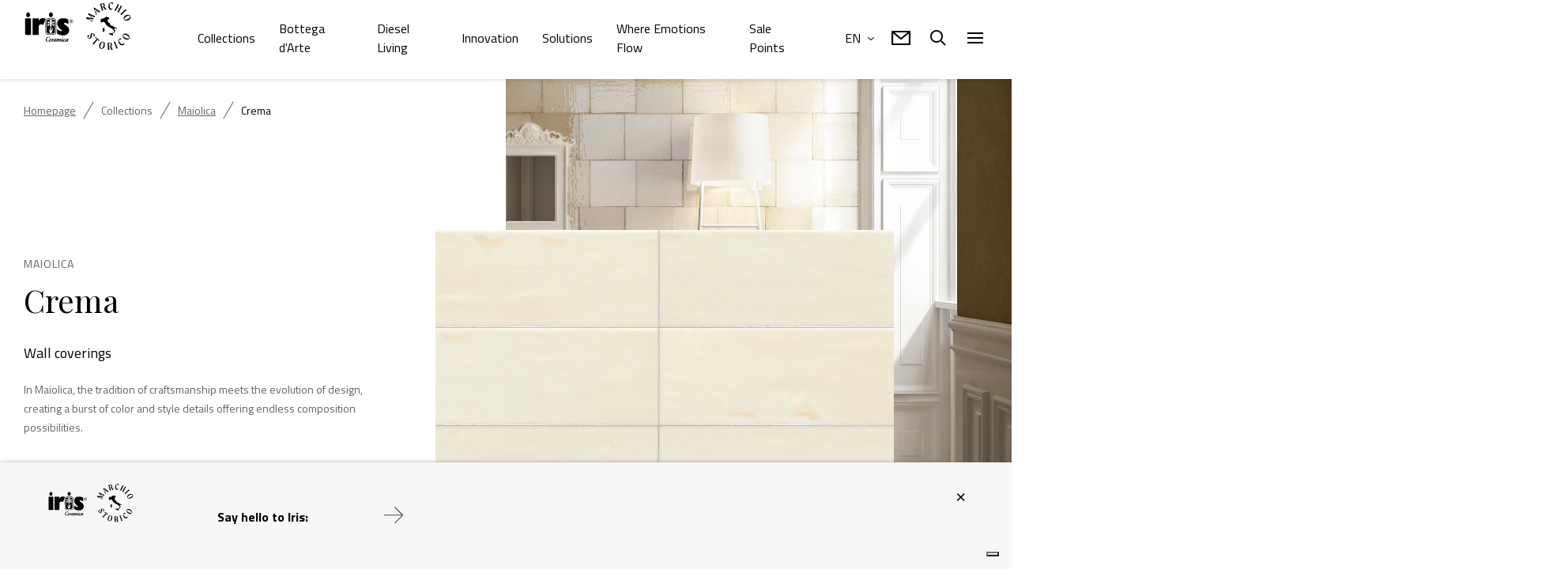

--- FILE ---
content_type: text/html; charset=UTF-8
request_url: https://www.irisceramica.com/products/maiolica/wall-coverings-crema
body_size: 29357
content:
<!doctype html>
<html class="no-js" lang="it-IT">
<head>
  <meta charset="utf-8">
  <meta http-equiv="X-UA-Compatible" content="IE=edge,chrome=1">
  <meta name="viewport" content="width=device-width, initial-scale=1">
  <meta name="description" content="In Maiolica, the tradition of craftsmanship meets the evolution
of design, creating a burst of color and style details offering endless
composition possibilities.">
  <title>Crema Wall Coverings porcelain stoneware | Iris Ceramica</title>
  <meta property="og:title" content="Crema Wall Coverings porcelain stoneware | Iris Ceramica"/>
  <meta property='og:image' content="/images/prodotti/maiolica/crema/sfondo/rivestimenti/ir_mi_maiolica_tortora_crema_amb3.jpg"/>
  <meta property='og:description' content="In Maiolica, the tradition of craftsmanship meets the evolution
of design, creating a burst of color and style details offering endless
composition possibilities."/>
  <meta property='og:url' content="https://www.irisceramica.com/products/maiolica/wall-coverings-crema"/>
  
  <link rel="apple-touch-icon" sizes="180x180" href="/assets/img/apple-touch-icon.png?8443b5efcfb8d401baddfba7539d8283">
  <link rel="icon" type="image/png" sizes="32x32" href="/assets/img/favicon-32x32.png?1b56afb586b51ab944005b47c807fede">
  <link rel="icon" type="image/png" sizes="16x16" href="/assets/img/favicon-16x16.png?d975c10beb56992d077d129a76454b41">
  <!--<link rel="manifest" href="/site.webmanifest">-->
  <link rel="mask-icon" href="/assets/img/safari-pinned-tab.svg?7519bc90ad605464f9761fa04917d807" color="#000000">
  <meta name="msapplication-TileColor" content="#ffffff">
  <meta name="theme-color" content="#ffffff">
  <link rel="icon" href="/favicon.ico">
  <!--link rel="canonical" href="https://2020.iris.stage.digital-mind.it/" /-->

<link href="/assets/style/main.css" rel="stylesheet">
<link href="/assets/style/bottegadarte-podcast.css" rel="stylesheet">
<link href="/assets/style/emotionFlowLanding.css" rel="stylesheet">

<!-- <link href="/assets/style/main.css?6685d1a558eec3fd5ed3" rel="stylesheet">
<script src="/assets/js/app.js?961ff7772b629b305fc7"></script> -->
<script src="https://code.jquery.com/jquery-3.6.0.min.js" integrity="sha256-/xUj+3OJU5yExlq6GSYGSHk7tPXikynS7ogEvDej/m4=" crossorigin="anonymous"></script>
<script src="/src/assets/js/jquery.magnific-popup.js"></script>
<script src="/assets/js/app.js"></script>

<!--<script nonce="7a312574742776302728625b5b" >
		// Initialize the data layer for Google Tag Manager (this should mandatorily be done before the Cookie Solution is loaded)
		window.dataLayer = window.dataLayer || [];
		function gtag() {
			dataLayer.push(arguments);
		}
		// Default consent mode is "denied" for both ads and analytics, but delay for 2 seconds until the Cookie Solution is loaded
		gtag("consent", "default", {
			ad_storage: "denied",
			analytics_storage: "denied",
			wait_for_update: 2000 // milliseconds
		});
		// Improve ad click measurement quality (optional)
		gtag('set', 'url_passthrough', true);
		// Further redact your ads data (optional)
		gtag("set", "ads_data_redaction", true);
</script>-->


<!-- Google Tag Manager -->
<script>(function(w,d,s,l,i){w[l]=w[l]||[];w[l].push({'gtm.start':
new Date().getTime(),event:'gtm.js'});var f=d.getElementsByTagName(s)[0],
j=d.createElement(s),dl=l!='dataLayer'?'&l='+l:'';j.async=true;j.src=
'https://www.googletagmanager.com/gtm.js?id='+i+dl;f.parentNode.insertBefore(j,f);
})(window,document,'script','dataLayer','GTM-T6S8N65V');</script>
<!-- End Google Tag Manager -->



<!--<script nonce="7a312574742776302728625b5b" type="text/javascript">
var _iub = _iub || [];
_iub.csConfiguration = {"askConsentAtCookiePolicyUpdate":true,"consentOnContinuedBrowsing":false,"cookiePolicyInOtherWindow":true,"floatingPreferencesButtonDisplay":"bottom-right","invalidateConsentWithoutLog":true,"perPurposeConsent":true,"reloadOnConsent":true,"siteId":2481749,"whitelabel":false,"cookiePolicyId":68370179,"lang":"en-GB", "banner":{ "acceptButtonDisplay":true,"backgroundOverlay":true,"closeButtonDisplay":false,"customizeButtonDisplay":true,"explicitWithdrawal":true,"listPurposes":true,"position":"bottom","rejectButtonColor":"#212121","rejectButtonDisplay":true,"content":"We and selected third parties use cookies or similar technologies for technical purposes and, with your consent, for “experience enhancement”, “measurement” and “targeting & advertising” as specified in the %{cookie_policy_link}. Denying consent makes navigation available with only technical cookies enabled.<br>\nYou can freely give, deny, or withdraw your consent at any time by accessing the preferences panel in the footer of the website." }};
</script>
<script nonce="7a312574742776302728625b5b" type="text/javascript" src="//cdn.iubenda.com/cs/iubenda_cs.js" charset="UTF-8" async></script>
-->

<script>(window.BOOMR_mq=window.BOOMR_mq||[]).push(["addVar",{"rua.upush":"false","rua.cpush":"false","rua.upre":"false","rua.cpre":"false","rua.uprl":"false","rua.cprl":"false","rua.cprf":"false","rua.trans":"","rua.cook":"false","rua.ims":"false","rua.ufprl":"false","rua.cfprl":"false","rua.isuxp":"false","rua.texp":"norulematch","rua.ceh":"false","rua.ueh":"false","rua.ieh.st":"0"}]);</script>
                              <script>!function(e){var n="https://s.go-mpulse.net/boomerang/";if("False"=="True")e.BOOMR_config=e.BOOMR_config||{},e.BOOMR_config.PageParams=e.BOOMR_config.PageParams||{},e.BOOMR_config.PageParams.pci=!0,n="https://s2.go-mpulse.net/boomerang/";if(window.BOOMR_API_key="8ABVK-VWPLH-WXLZY-H78V9-LFUWA",function(){function e(){if(!o){var e=document.createElement("script");e.id="boomr-scr-as",e.src=window.BOOMR.url,e.async=!0,i.parentNode.appendChild(e),o=!0}}function t(e){o=!0;var n,t,a,r,d=document,O=window;if(window.BOOMR.snippetMethod=e?"if":"i",t=function(e,n){var t=d.createElement("script");t.id=n||"boomr-if-as",t.src=window.BOOMR.url,BOOMR_lstart=(new Date).getTime(),e=e||d.body,e.appendChild(t)},!window.addEventListener&&window.attachEvent&&navigator.userAgent.match(/MSIE [67]\./))return window.BOOMR.snippetMethod="s",void t(i.parentNode,"boomr-async");a=document.createElement("IFRAME"),a.src="about:blank",a.title="",a.role="presentation",a.loading="eager",r=(a.frameElement||a).style,r.width=0,r.height=0,r.border=0,r.display="none",i.parentNode.appendChild(a);try{O=a.contentWindow,d=O.document.open()}catch(_){n=document.domain,a.src="javascript:var d=document.open();d.domain='"+n+"';void(0);",O=a.contentWindow,d=O.document.open()}if(n)d._boomrl=function(){this.domain=n,t()},d.write("<bo"+"dy onload='document._boomrl();'>");else if(O._boomrl=function(){t()},O.addEventListener)O.addEventListener("load",O._boomrl,!1);else if(O.attachEvent)O.attachEvent("onload",O._boomrl);d.close()}function a(e){window.BOOMR_onload=e&&e.timeStamp||(new Date).getTime()}if(!window.BOOMR||!window.BOOMR.version&&!window.BOOMR.snippetExecuted){window.BOOMR=window.BOOMR||{},window.BOOMR.snippetStart=(new Date).getTime(),window.BOOMR.snippetExecuted=!0,window.BOOMR.snippetVersion=12,window.BOOMR.url=n+"8ABVK-VWPLH-WXLZY-H78V9-LFUWA";var i=document.currentScript||document.getElementsByTagName("script")[0],o=!1,r=document.createElement("link");if(r.relList&&"function"==typeof r.relList.supports&&r.relList.supports("preload")&&"as"in r)window.BOOMR.snippetMethod="p",r.href=window.BOOMR.url,r.rel="preload",r.as="script",r.addEventListener("load",e),r.addEventListener("error",function(){t(!0)}),setTimeout(function(){if(!o)t(!0)},3e3),BOOMR_lstart=(new Date).getTime(),i.parentNode.appendChild(r);else t(!1);if(window.addEventListener)window.addEventListener("load",a,!1);else if(window.attachEvent)window.attachEvent("onload",a)}}(),"".length>0)if(e&&"performance"in e&&e.performance&&"function"==typeof e.performance.setResourceTimingBufferSize)e.performance.setResourceTimingBufferSize();!function(){if(BOOMR=e.BOOMR||{},BOOMR.plugins=BOOMR.plugins||{},!BOOMR.plugins.AK){var n=""=="true"?1:0,t="",a="aoa5hpqxibyfc2l7qg5a-f-5f95845ca-clientnsv4-s.akamaihd.net",i="false"=="true"?2:1,o={"ak.v":"39","ak.cp":"815670","ak.ai":parseInt("511832",10),"ak.ol":"0","ak.cr":9,"ak.ipv":4,"ak.proto":"h2","ak.rid":"954ebeb5","ak.r":42169,"ak.a2":n,"ak.m":"","ak.n":"essl","ak.bpcip":"3.129.211.0","ak.cport":58464,"ak.gh":"23.52.43.81","ak.quicv":"","ak.tlsv":"tls1.3","ak.0rtt":"","ak.0rtt.ed":"","ak.csrc":"-","ak.acc":"","ak.t":"1769963962","ak.ak":"hOBiQwZUYzCg5VSAfCLimQ==lBphKRhoHCObcfiVftvCA6Bykm0QRIdFEllLV/BLoz3s3SiCH6MLkqUWzEI4SWnXDDWYKiq7S85mCjru93OHQ/fEaMq+B++pmwxM0cGc4pw01+8kcAOuFr+umm6kmbYTjYY3lOjLdYVFDMODayNYwOQE9eyCG5TJ8mOhGiDdIaNw6fySB5jgblexGuZ8oVKvZbZrarBprvmFLCjv05Wa6qwim/MtAUVF2o4LGLwQmdwImD3OBoF5Lo1LzcQ4JkJNVd84Er29cW2Lg8cchJWLEIkPLXzsGEvEaQn5I/Vmp3u+1fQJovyVTLa5i4KIGsfZMXeQe8s5tPZH/E/x4oDYo6SwSbZ5BjD6gIqJ6YRKTjdRlqEvM4hw2nb+8FqT+Ti1RlMOVYgrYvKeMqf7SXTEUBlOZqz4l5CzXu82JXJKgfw=","ak.pv":"14","ak.dpoabenc":"","ak.tf":i};if(""!==t)o["ak.ruds"]=t;var r={i:!1,av:function(n){var t="http.initiator";if(n&&(!n[t]||"spa_hard"===n[t]))o["ak.feo"]=void 0!==e.aFeoApplied?1:0,BOOMR.addVar(o)},rv:function(){var e=["ak.bpcip","ak.cport","ak.cr","ak.csrc","ak.gh","ak.ipv","ak.m","ak.n","ak.ol","ak.proto","ak.quicv","ak.tlsv","ak.0rtt","ak.0rtt.ed","ak.r","ak.acc","ak.t","ak.tf"];BOOMR.removeVar(e)}};BOOMR.plugins.AK={akVars:o,akDNSPreFetchDomain:a,init:function(){if(!r.i){var e=BOOMR.subscribe;e("before_beacon",r.av,null,null),e("onbeacon",r.rv,null,null),r.i=!0}return this},is_complete:function(){return!0}}}}()}(window);</script></head>
<!--<script src="/assets/js/TweenMax.min.js"></script>
<script src="/assets/js/ScrollMagic.min.js"></script>
<script src="/assets/js/animation.gsap.min.js"></script>
<script src="/assets/js/debug.addIndicators.min.js"></script>-->
<script src="/assets/js/iframe_api.js"></script>
<script src="https://cdnjs.cloudflare.com/ajax/libs/js-marker-clusterer/1.0.0/markerclusterer.js"></script><!-- solo per punti vendita -->
<link href="/assets/css/jquery.mCustomScrollbar.css" rel="stylesheet">

<link href="/assets/css/sticky-newsletter.css" rel="stylesheet">
<body>

<!-- Google Tag Manager (noscript) -->
<noscript><iframe src="https://www.googletagmanager.com/ns.html?id=GTM-T6S8N65V"
height="0" width="0" style="display:none;visibility:hidden"></iframe></noscript>
<!-- End Google Tag Manager (noscript) -->

<div class="cursor">
  <div class="cursor__ball cursor__ball--big">
  </div>
</div>
<header class="header-main bg-white ">
  <div class="header-main__shadow-boder"></div>
  <nav class="header-main__container">
    <div class="header-main__logo">
      <a class="navbar-brand" href="/">
        <?xml version="1.0" standalone="no"?>
<!DOCTYPE svg PUBLIC "-//W3C//DTD SVG 20010904//EN"
 "http://www.w3.org/TR/2001/REC-SVG-20010904/DTD/svg10.dtd">
<svg class="logo header-main__logo--img" version="1.1" width="50mm" height="35mm" id="Layer_1" xmlns="http://www.w3.org/2000/svg" xmlns:xlink="http://www.w3.org/1999/xlink" x="0px" y="50px"
	 viewBox="0 0 1155.6 595.3" style="enable-background:new 0 0 1155.6 595.3;" xml:space="preserve">

<g transform="translate(0.000000,395.000000) scale(0.100000,-0.100000)"
fill="#000000" stroke="none">
<path d="M6726 3835 c-119 -42 -185 -167 -174 -325 9 -123 76 -211 172 -225
54 -8 116 16 139 54 22 37 21 44 -2 31 -60 -31 -148 3 -188 75 -42 74 -38 239
8 314 42 69 122 59 176 -22 l32 -48 11 42 c22 81 19 91 -25 105 -53 17 -101
16 -149 -1z"/>
<path d="M5992 3761 c-51 -16 -95 -31 -98 -33 -3 -3 4 -21 15 -39 28 -48 121
-363 128 -432 5 -48 9 -57 23 -52 9 3 36 11 59 18 24 6 42 15 41 19 0 4 -11
31 -24 60 -12 29 -29 75 -36 101 -15 56 -6 69 45 65 25 -3 38 -16 83 -83 29
-44 57 -86 62 -94 6 -12 15 -12 56 -1 69 18 68 18 32 58 -18 21 -51 65 -73 99
-22 35 -48 66 -58 69 -17 5 -17 7 3 38 43 70 17 181 -51 218 -46 25 -97 22
-207 -11z m145 -43 c22 -21 53 -102 53 -140 0 -27 -51 -77 -86 -84 l-30 -6
-32 115 c-18 62 -32 119 -32 125 0 29 93 22 127 -10z"/>
<path d="M7255 3677 c-9 -29 -34 -83 -55 -122 -20 -38 -57 -106 -80 -150 -24
-44 -58 -98 -76 -121 l-33 -41 55 -26 c30 -15 56 -27 58 -27 2 0 7 12 11 28
10 39 98 212 108 212 17 0 137 -72 137 -82 0 -18 -81 -159 -112 -194 l-29 -33
60 -30 60 -31 6 33 c9 42 167 348 211 408 l34 47 -52 30 -53 30 -16 -47 c-17
-48 -51 -120 -76 -158 l-15 -22 -66 36 c-37 20 -69 38 -71 40 -8 6 59 135 90
174 32 41 31 43 -37 77 l-42 21 -17 -52z"/>
<path d="M5417 3446 c-17 -13 -17 -17 8 -77 70 -171 155 -399 164 -437 5 -24
11 -45 13 -47 1 -2 18 10 37 27 l33 30 -30 31 c-27 28 -62 92 -62 114 0 5 25
28 55 51 l55 43 29 -21 c17 -11 45 -39 64 -62 l34 -41 56 44 c31 24 56 46 56
49 1 4 -14 11 -32 18 -17 6 -128 75 -245 152 -117 77 -214 140 -215 140 -1 0
-10 -7 -20 -14z m161 -186 c45 -30 80 -58 79 -61 -1 -4 -22 -24 -47 -44 l-45
-37 -23 53 c-43 97 -63 151 -54 147 5 -1 45 -28 90 -58z"/>
<path d="M7842 3298 c-29 -46 -267 -278 -322 -313 -25 -16 -47 -31 -49 -32 -6
-4 81 -93 89 -93 4 0 12 12 19 28 16 34 279 289 332 321 21 12 39 26 39 30 0
4 -20 26 -44 50 l-43 43 -21 -34z"/>
<path d="M281 3064 c-109 -56 -123 -255 -23 -332 47 -36 113 -37 160 -4 97 70
98 253 1 324 -36 27 -97 32 -138 12z"/>
<path d="M2043 3062 c-128 -69 -122 -294 11 -347 50 -20 95 -13 136 22 104 87
83 279 -37 329 -42 18 -71 17 -110 -4z"/>
<path d="M4997 2974 c-16 -31 -27 -58 -25 -59 2 -1 19 -10 38 -20 31 -16 295
-254 288 -260 -3 -3 -104 12 -278 40 -52 9 -105 22 -118 31 -13 9 -25 14 -27
12 -1 -2 -16 -31 -33 -64 l-31 -62 38 -6 c51 -8 382 -169 425 -207 l35 -30 16
37 c8 20 15 38 15 39 0 1 -17 5 -39 8 -55 7 -333 141 -301 145 14 1 108 -9
210 -22 185 -25 200 -24 200 9 0 15 -4 18 -156 168 -77 75 -138 137 -134 137
17 0 289 -140 316 -163 l30 -26 27 55 c15 30 27 56 27 58 0 2 -18 6 -40 9 -44
6 -403 177 -435 207 -21 20 -21 19 -48 -36z"/>
<path d="M7970 2881 c-93 -29 -191 -106 -225 -176 -42 -89 -8 -197 77 -245
103 -59 283 -16 386 94 27 29 55 69 62 90 28 86 -15 191 -93 227 -44 19 -157
25 -207 10z m218 -67 c100 -70 -22 -221 -237 -295 -30 -11 -69 -19 -88 -19
-43 0 -83 37 -83 78 0 74 127 180 275 231 73 25 103 26 133 5z"/>
<path d="M6418 2739 c-21 -3 -47 -14 -57 -23 -13 -11 -27 -15 -40 -11 -17 5
-21 2 -21 -14 0 -14 -6 -21 -20 -21 -17 0 -19 -4 -14 -25 6 -24 5 -26 -22 -19
-16 4 -33 10 -38 15 -11 10 -36 -34 -36 -62 0 -11 -7 -19 -15 -19 -8 0 -15 7
-15 15 0 8 -4 15 -10 15 -5 0 -16 12 -23 26 -15 28 -18 27 -42 -21 -8 -14 -24
-22 -57 -25 -59 -7 -65 -13 -44 -44 23 -35 20 -55 -9 -66 -28 -11 -33 -28 -9
-37 12 -5 15 -14 10 -43 -7 -42 4 -56 44 -62 20 -2 25 -8 23 -29 -2 -38 28
-27 63 22 34 49 66 51 149 6 47 -25 61 -38 66 -62 10 -45 38 -105 49 -105 6 0
10 -7 10 -15 0 -8 5 -15 10 -15 6 0 15 -10 21 -23 6 -13 18 -23 28 -24 10 -1
47 -29 82 -63 69 -67 96 -82 148 -85 23 -1 42 -11 57 -28 13 -15 30 -27 37
-27 8 0 18 -7 21 -16 4 -10 12 -14 22 -10 22 9 44 -11 44 -40 0 -17 7 -26 28
-31 15 -4 32 -6 38 -5 15 3 26 -12 59 -78 15 -30 31 -63 36 -73 11 -21 4 -37
-17 -37 -10 0 -13 -7 -8 -25 4 -18 1 -32 -11 -45 -9 -10 -14 -24 -10 -29 10
-17 45 -13 52 7 4 9 15 28 25 41 10 13 15 27 12 32 -11 18 7 48 35 57 26 9 28
13 22 44 -5 26 -14 35 -41 45 -34 11 -35 13 -32 55 4 58 27 92 55 83 12 -4 37
-9 55 -12 20 -3 40 -16 53 -34 26 -37 39 -37 39 0 0 22 -9 36 -32 54 -43 31
-128 70 -199 91 -69 19 -87 37 -63 61 25 24 5 37 -37 24 -31 -10 -42 -8 -86
14 -67 34 -102 73 -128 143 -12 32 -30 63 -41 68 -102 58 -123 76 -134 116 -9
32 -8 45 1 56 8 10 9 21 2 37 -5 12 -8 29 -6 37 5 20 78 70 103 70 25 0 33 15
15 30 -7 6 -11 18 -8 26 3 8 -1 14 -11 14 -20 0 -21 19 -1 26 31 12 13 24 -36
24 -55 0 -86 12 -97 39 -6 13 -15 15 -44 10z"/>
<path d="M1380 2624 c-69 -25 -127 -70 -176 -136 l-44 -60 0 96 0 96 -235 0
-235 0 0 -645 0 -645 233 2 232 3 5 346 5 346 27 40 c54 81 168 106 263 58 27
-13 50 -23 51 -22 13 14 194 462 191 471 -3 7 -31 23 -64 35 -77 31 -191 37
-253 15z"/>
<path d="M1860 2621 c-77 -24 -147 -89 -171 -157 -20 -57 -20 -911 0 -968 17
-49 73 -111 125 -139 39 -21 54 -22 281 -22 238 0 241 0 290 26 56 28 109 91
125 147 16 59 13 907 -4 955 -20 55 -61 103 -114 134 l-47 28 -230 2 c-126 1
-241 -2 -255 -6z m483 -47 c55 -18 112 -79 127 -133 6 -21 10 -211 10 -462 0
-483 -1 -493 -71 -553 -61 -52 -98 -58 -335 -54 -208 3 -209 3 -256 31 -29 17
-57 44 -73 71 l-25 43 0 458 c0 445 1 460 21 502 22 46 61 79 118 99 56 20
423 19 484 -2z"/>
<path d="M1860 2509 c-20 -11 -47 -37 -60 -56 l-25 -37 0 -436 0 -436 25 -37
c13 -20 42 -45 62 -57 36 -20 50 -21 246 -18 l209 3 35 27 c69 52 68 48 68
518 0 470 1 466 -68 518 l-35 27 -211 3 c-198 2 -213 1 -246 -19z m267 -19
c14 -11 32 -20 39 -20 27 0 27 -49 1 -108 -14 -31 -28 -73 -32 -92 l-7 -35 34
50 c41 59 93 97 127 93 16 -2 35 -17 53 -43 34 -49 34 -53 3 -65 -13 -5 -30
-18 -37 -30 -13 -21 -52 -27 -63 -10 -12 19 -56 10 -80 -16 -14 -15 -25 -30
-25 -33 0 -4 19 -7 43 -8 23 -1 70 -3 104 -5 l61 -3 7 -52 c15 -119 -50 -124
-128 -9 -17 25 -62 45 -74 33 -3 -4 2 -25 11 -48 15 -36 15 -44 3 -58 -8 -9
-17 -29 -21 -44 -8 -34 -48 -56 -70 -38 -8 7 -25 33 -37 58 -19 40 -20 49 -9
84 7 21 10 42 7 45 -15 15 -58 -10 -84 -48 -16 -23 -41 -49 -56 -58 -27 -14
-29 -14 -48 10 -16 19 -19 32 -13 60 4 19 7 42 6 50 0 12 13 16 61 18 165 6
157 4 131 40 -25 37 -52 46 -79 28 -34 -22 -45 -20 -89 19 l-39 34 17 36 c18
38 42 55 77 55 21 0 91 -65 131 -121 16 -23 17 -21 2 31 -9 30 -24 71 -34 90
-26 50 -16 81 34 107 22 12 43 22 44 22 2 1 15 -8 29 -19z m5 -722 l3 -163 24
88 c67 251 118 276 76 38 -16 -93 -27 -132 -57 -203 l-20 -48 -64 0 -63 0 -24
53 c-35 75 -58 144 -64 202 -6 48 -5 49 12 35 10 -8 36 -51 57 -95 l38 -80 -6
136 -7 135 39 32 c21 18 42 32 46 32 4 0 9 -73 10 -162z"/>
<path d="M112 1978 l3 -643 228 -3 227 -2 0 645 0 645 -230 0 -230 0 2 -642z"/>
<path d="M2888 2605 c-183 -46 -287 -166 -296 -341 -10 -196 60 -326 276 -506
88 -74 99 -97 58 -123 -44 -29 -165 15 -283 105 l-53 40 0 -185 0 -184 63 -30
c87 -41 193 -69 320 -83 249 -27 425 49 508 218 56 114 50 256 -17 370 -35 59
-137 154 -236 217 -120 78 -145 119 -93 153 41 27 114 13 228 -44 l97 -49 0
178 0 179 -39 20 c-22 11 -75 32 -118 46 -67 23 -98 28 -218 30 -99 3 -157 -1
-197 -11z"/>
<path d="M3603 2500 c-89 -54 -82 -200 11 -244 101 -48 206 16 206 124 0 83
-57 140 -140 140 -27 0 -58 -8 -77 -20z m137 -16 c66 -40 78 -129 24 -185 -54
-56 -142 -45 -185 23 -62 100 59 222 161 162z"/>
<path d="M3620 2380 c0 -47 4 -80 10 -80 6 0 10 13 10 29 0 47 20 49 56 5 37
-43 59 -39 26 5 -21 29 -21 29 -1 46 10 10 19 24 19 31 0 21 -42 44 -82 44
l-38 0 0 -80z m89 45 c2 -2 1 -11 -2 -20 -9 -23 -67 -20 -67 3 0 10 3 22 7 26
7 6 53 0 62 -9z"/>
<path d="M6164 1859 c-22 -17 -46 -28 -56 -26 -26 7 -34 -14 -12 -30 17 -12
19 -27 18 -116 0 -104 7 -127 41 -127 8 0 19 10 24 23 6 16 16 22 37 22 l29 0
6 105 c7 107 0 140 -34 168 -11 10 -22 6 -53 -19z"/>
<path d="M6900 1495 c-13 -7 -29 -11 -36 -8 -7 2 -23 -2 -36 -10 -37 -24 -114
-31 -140 -13 -17 12 -25 13 -36 4 -8 -7 -23 -12 -35 -13 -24 0 -42 -26 -34
-49 4 -9 17 -16 29 -16 13 0 48 -13 78 -30 30 -16 65 -29 77 -30 12 0 35 -11
51 -25 41 -34 78 -33 85 2 3 15 -1 40 -9 54 -15 30 -8 69 21 113 22 33 18 38
-15 21z"/>
<path d="M5238 1449 c-54 -28 -68 -63 -77 -194 -8 -123 -22 -158 -69 -176 -55
-21 -100 28 -88 94 4 19 20 54 37 77 17 23 29 43 27 44 -2 1 -20 12 -40 24
l-37 21 -22 -35 c-46 -76 -44 -153 8 -215 51 -60 135 -76 204 -37 53 29 68 68
78 199 10 123 27 161 74 167 40 5 65 -14 77 -58 9 -32 7 -49 -9 -97 -11 -32
-19 -59 -18 -59 1 -1 30 9 65 23 59 24 63 27 57 52 -9 37 -43 102 -68 130 -28
31 -94 61 -132 60 -16 0 -47 -9 -67 -20z"/>
<path d="M7776 1425 c-107 -38 -155 -155 -107 -260 66 -146 278 -244 408 -190
50 21 72 42 94 90 39 85 16 178 -64 254 -55 52 -111 85 -180 106 -62 18 -100
18 -151 0z m122 -96 c126 -43 252 -145 252 -205 0 -32 -35 -71 -70 -78 -114
-22 -390 132 -390 218 0 83 81 108 208 65z"/>
<path d="M1835 1164 c-74 -41 -125 -124 -125 -204 1 -135 106 -197 218 -128
17 11 32 15 32 9 0 -6 11 -18 25 -27 30 -20 73 -8 135 37 45 33 58 33 41 1
-17 -32 -13 -42 18 -42 25 0 31 5 41 38 30 93 53 134 72 129 22 -6 48 17 48
44 0 28 -35 24 -59 -6 l-20 -26 -3 23 c-5 38 -42 35 -73 -7 -31 -40 -25 -64 6
-25 l20 25 -6 -25 c-10 -40 -38 -72 -89 -107 -61 -42 -86 -43 -86 -5 0 21 10
34 45 57 55 37 71 64 56 94 -7 13 -21 21 -36 21 -34 0 -101 -63 -116 -108 -23
-73 -92 -116 -149 -92 -73 30 -72 182 2 266 61 69 157 61 158 -13 0 -13 4 -23
9 -23 10 0 35 90 26 98 -3 3 -40 7 -82 9 -59 3 -85 -1 -108 -13z m250 -176
c-4 -13 -18 -34 -32 -48 l-25 -25 7 25 c10 34 33 70 46 70 6 0 8 -9 4 -22z"/>
<path d="M3023 1163 c-18 -7 -16 -52 2 -59 19 -8 45 13 45 36 0 14 -23 34 -33
29 -1 0 -8 -3 -14 -6z"/>
<path d="M5526 1104 l-48 -53 56 19 c52 19 58 19 96 4 22 -9 40 -19 40 -23 0
-14 -290 -337 -319 -356 -17 -11 -31 -23 -31 -26 0 -3 22 -25 49 -47 l49 -42
21 43 c22 44 284 350 304 355 19 4 47 -52 47 -91 0 -20 -5 -48 -10 -64 -9 -22
-1 -17 39 27 28 30 50 58 51 61 0 9 -277 249 -287 248 -4 -1 -30 -25 -57 -55z"/>
<path d="M7445 1053 c-85 -44 -125 -112 -125 -210 0 -205 224 -383 381 -303
22 12 49 35 59 53 21 34 27 111 10 122 -5 3 -10 0 -10 -8 0 -15 -44 -59 -77
-76 -70 -36 -177 13 -255 118 -83 110 -87 177 -16 216 32 17 43 18 90 8 29 -6
54 -10 56 -8 8 8 -55 105 -68 104 -8 0 -28 -7 -45 -16z"/>
<path d="M2490 1040 c-14 -4 -37 -11 -53 -14 -41 -10 -102 -70 -126 -127 -38
-86 -6 -120 65 -70 l43 30 3 -27 c2 -22 7 -26 28 -24 14 1 43 14 64 28 21 15
37 20 33 13 -21 -53 -21 -53 -3 -46 10 4 24 7 31 7 7 0 21 20 30 44 17 44 104
151 105 129 0 -7 -13 -46 -30 -88 -16 -42 -30 -78 -30 -80 0 -3 11 -5 25 -5
20 0 30 11 54 58 29 57 101 138 101 113 0 -7 -14 -44 -31 -83 -27 -62 -29 -72
-16 -85 12 -13 19 -13 48 0 19 8 48 26 66 41 l32 27 -6 -34 c-3 -20 -1 -37 5
-41 14 -8 73 16 91 37 18 23 31 21 31 -3 0 -20 27 -40 53 -40 8 0 38 16 67 36
41 28 51 32 46 17 -3 -11 0 -27 7 -37 16 -22 56 -14 92 20 32 30 35 30 35 0 0
-32 14 -40 42 -25 30 15 68 50 68 62 0 6 -8 3 -18 -6 -24 -22 -32 -21 -32 3 0
16 29 102 55 163 9 22 -18 23 -88 2 -63 -19 -73 -27 -121 -89 -41 -54 -101
-106 -123 -106 -19 0 -26 24 -19 64 11 57 76 136 76 92 0 -8 5 -18 10 -21 15
-9 40 14 40 36 0 15 -7 19 -37 19 -54 0 -98 -31 -134 -95 -29 -52 -73 -95 -84
-83 -3 3 8 37 25 76 35 83 38 112 12 112 -26 0 -104 -58 -96 -71 4 -6 13 -4
25 7 23 21 25 5 5 -34 -22 -42 -99 -103 -113 -89 -2 3 9 37 26 77 35 81 37 98
17 106 -19 7 -53 -11 -93 -49 l-32 -30 6 36 c4 29 2 38 -11 43 -19 7 -95 -39
-97 -59 -1 -6 -4 4 -8 23 -8 47 -30 49 -76 5 -37 -34 -43 -65 -7 -32 27 25 31
21 19 -18 -10 -34 -76 -105 -97 -105 -18 0 -10 43 20 115 17 38 30 73 30 77 0
10 -17 9 -50 -2z m-30 -45 c0 -26 -48 -113 -72 -130 -22 -15 -23 -14 -26 4 -2
10 7 40 19 65 28 60 79 99 79 61z m930 5 c0 -38 -82 -156 -100 -145 -17 10 16
92 53 133 21 23 47 30 47 12z"/>
<path d="M7026 800 c-26 -10 -50 -21 -53 -24 -3 -3 4 -18 16 -35 27 -38 149
-361 157 -415 9 -67 7 -66 71 -43 32 11 59 21 61 23 2 1 -8 17 -21 37 -29 42
-144 347 -160 423 -6 30 -14 54 -17 54 -3 -1 -27 -9 -54 -20z"/>
<path d="M6002 789 c-77 -38 -140 -139 -162 -257 -19 -108 14 -208 83 -251
112 -69 247 -11 319 137 31 62 33 74 33 168 0 93 -2 103 -28 143 -51 77 -158
103 -245 60z m145 -34 c51 -36 53 -156 7 -295 -35 -105 -85 -169 -132 -170
-86 -1 -114 103 -72 264 47 179 121 254 197 201z"/>
<path d="M6501 713 c-19 -4 -22 -9 -17 -31 15 -66 27 -220 29 -365 2 -153 3
-158 22 -153 11 3 38 6 61 6 l41 0 -12 48 c-7 26 -15 77 -17 114 l-6 66 32 5
c17 2 37 2 43 0 7 -3 31 -54 54 -114 l42 -109 59 0 c58 0 70 8 44 29 -8 6 -29
53 -47 103 -18 51 -41 100 -50 109 -16 16 -16 18 3 36 51 46 64 141 28 201
-30 48 -72 62 -187 61 -54 -1 -109 -4 -122 -6z m192 -43 c36 -28 55 -114 38
-171 -10 -31 -20 -44 -46 -55 -19 -8 -45 -14 -58 -14 -23 0 -24 4 -31 92 -3
50 -6 108 -6 130 0 38 0 38 39 38 23 0 48 -8 64 -20z"/>
</g>
</svg>
      </a>
    </div>

    <div class="header-main__main-nav" id="main-nav">
      <ul class="header-main__menu">
        <li class="menu-item">
          <a href="#">Collections</a>
          <div class="mega-menu">
            <ul class="sub-menu container-menu">
              <li class="menu-item evidence-item">
                <ul class="sub-menu">
				  <!--<li class="menu-item">
                    <a style="font-size:22px" href="/collections/diesel">Diesel Living</a>
                  </li>
                  <li class="menu-item">
					<a style="font-size:22px" href="/collections/active">Active Surfaces<sup>®</sup></a>
                  </li>-->
          <li class="menu-item">
                    <a style="font-size:22px" href="/products/armonie">ARMONIE</a>
          </li> 
          <li class="menu-item">
                    <a style="font-size:22px" href="/products/avista">AVISTA</a>
          </li> 
          <li class="menu-item">
                    <a style="font-size:22px" href="/products/victorian-stone">VICTORIAN STONE</a>
          </li> 

				  <li class="menu-item">
                    <a style="font-size:22px" href="/collections/theke">THÉKĒ</a>
                   </li> 
				  <!-- <li class="menu-item">
                    <a style="font-size:22px" href="/products/luce">Luce by Guillermo Mariotto</a>
                  </li>
				   <li class="menu-item">
                    <a style="font-size:22px" href="/collections/elementi">Elementi</a>
                   </li>  -->
                  <li class="menu-item">
                    <a style="font-size:22px" href="/collections/big">Panels</a>
                  </li>
                  <!--
				  <li class="menu-item">
                    <a href="listing-collezioni.php">Tutte le collezioni</a>
                  </li>
				  -->
                </ul>
              </li>
              <li class="menu-item">
                Floors                <ul class="sub-menu two-columns">
				                    <li class="menu-item">
					<a href="/products/aged-concrete">AGED CONCRETE</a>
                  </li>
				                    <li class="menu-item">
					<a href="/products/armonie">ARMONIE</a>
                  </li>
				                    <li class="menu-item">
					<a href="/products/avenue-xxl">AVENUE XXL</a>
                  </li>
				                    <li class="menu-item">
					<a href="/products/avista">AVISTA</a>
                  </li>
				                    <li class="menu-item">
					<a href="/products/e-wood">E-WOOD</a>
                  </li>
				                    <li class="menu-item">
					<a href="/products/hoily-marble">HOILY MARBLE</a>
                  </li>
				                    <li class="menu-item">
					<a href="/products/liquid-stone">LIQUID STONE</a>
                  </li>
				                    <li class="menu-item">
					<a href="/products/luce">LUCE</a>
                  </li>
				                    <li class="menu-item">
					<a href="/products/marble-active">MARBLE ACTIVE</a>
                  </li>
				                    <li class="menu-item">
					<a href="/products/pietra-di-basalto">PIETRA DI BASALTO</a>
                  </li>
				                    <li class="menu-item">
					<a href="/products/pietra-di-basalto-active">PIETRA DI BASALTO ACTIVE</a>
                  </li>
				                    <li class="menu-item">
					<a href="/products/pietra-di-bilbao">PIETRA DI BILBAO</a>
                  </li>
				                    
                  <li class="menu-item">
                    &nbsp;
                  </li>
                  <li class="menu-item all-view">
                    <!--a href="/listing-collezioni.php?cat=pav">See All <span class="icon-next"></span></a-->
					<a href="/collections/floors">See All <span class="icon-next"></span></a>
                  </li>
                </ul>
              </li>
			  
              <li class="menu-item">
                Wall coverings                <ul class="sub-menu two-columns">
				                    <li class="menu-item">
                    <!--a href="/collezione.php?coll=ADAMAS">ADAMAS</a-->
					<a href="/products/adamas">ADAMAS</a>
					
                  </li>
				                    <li class="menu-item">
                    <!--a href="/collezione.php?coll=AURA">AURA</a-->
					<a href="/products/aura">AURA</a>
					
                  </li>
				                    <li class="menu-item">
                    <!--a href="/collezione.php?coll=BLAZE">BLAZE</a-->
					<a href="/products/blaze">BLAZE</a>
					
                  </li>
				                    <li class="menu-item">
                    <!--a href="/collezione.php?coll=CAMP">CAMP</a-->
					<a href="/products/camp">CAMP</a>
					
                  </li>
				                    <li class="menu-item">
                    <!--a href="/collezione.php?coll=ELEMENTI RIVESTIMENTO">ELEMENTI RIVESTIMENTO</a-->
					<a href="/products/elementi-rivestimento">ELEMENTI RIVESTIMENTO</a>
					
                  </li>
				                    <li class="menu-item">
                    <!--a href="/collezione.php?coll=FENCE">FENCE</a-->
					<a href="/products/fence">FENCE</a>
					
                  </li>
				                    <li class="menu-item">
                    <!--a href="/collezione.php?coll=MAIOLICA">MAIOLICA</a-->
					<a href="/products/maiolica">MAIOLICA</a>
					
                  </li>
				                    <li class="menu-item">
                    <!--a href="/collezione.php?coll=PLURIBALL">PLURIBALL</a-->
					<a href="/products/pluriball">PLURIBALL</a>
					
                  </li>
				                    <li class="menu-item">
                    <!--a href="/collezione.php?coll=SLIDE">SLIDE</a-->
					<a href="/products/slide">SLIDE</a>
					
                  </li>
				  
                  <li class="menu-item">
                    &nbsp;
                  </li>
                  <li class="menu-item all-view">
                    <!--a href="/listing-collezioni.php?cat=riv">See All<span class="icon-next"></span></a-->
					<a href="/collections/wall-coverings">See All<span class="icon-next"></span></a>
					
                  </li>
                </ul>
              </li>

            </ul>
          </div>
        </li>
		<li class="menu-item">
          <a href="/bottega-d-arte">Bottega d'Arte</a>
        </li>		
        <li class="menu-item">
          <a href="/diesel-living">Diesel Living</a>
        </li>
      <!--  <li class="menu-item">
          <a href="https://www.irisceramicagroup.com/innovazione/design-your-slabs-2/" target="_blank">Design your Slabs</a>
        </li>	
		<li class="menu-item">
          <a href="/hypertouch" target="_blank">Hypertouch</a>
        </li>	
        <li class="menu-item">
          <a href="/active-surfaces">Active Surfaces<sup>®</sup></a>
        </li>-->
		<li class="menu-item">
          <a href="#">Innovation</a>
          <div class="mega-menu innovazione">
            <ul class="sub-menu container-menu">
              <li class="menu-item evidence-item">
                <ul class="sub-menu">
					<li class="menu-item">
										  <a href="https://www.irisceramicagroup.com/en/innovation/design-your-slabs/" target="_blank">Design your Slabs</a>
										</li>	
					<li class="menu-item">
					  <a href="https://www.irisceramicagroup.com/innovazione/hypertouch/" target="_blank">Hypertouch</a>
					</li>	
					<li class="menu-item">
					  <a href="/active-surfaces">Active Surfaces<sup>®</sup></a>
					</li>
                </ul>
              </li>
            </ul>
          </div>
        </li>
        <li class="menu-item">
          <a href="#">Solutions</a>
          <div class="mega-menu">
            <ul class="sub-menu container-menu">
              <li class="menu-item evidence-item">
			                  <ul class="sub-menu">
								  <li class="menu-item">
                    <!--a href="/list-products.php?effetto=cemento-resina">Cement / Resin</a-->
					<a href="/solutions?effetto=cemento-resina">Cement / Resin</a>
                  </li>
								  <li class="menu-item">
                    <!--a href="/list-products.php?effetto=colore">Color</a-->
					<a href="/solutions?effetto=colore">Color</a>
                  </li>
								  <li class="menu-item">
                    <!--a href="/list-products.php?effetto=design">Design</a-->
					<a href="/solutions?effetto=design">Design</a>
                  </li>
								  <li class="menu-item">
                    <!--a href="/list-products.php?effetto=cotto">Cotto</a-->
					<a href="/solutions?effetto=cotto">Cotto</a>
                  </li>
								  <li class="menu-item">
                    <!--a href="/list-products.php?effetto=legno">Wood</a-->
					<a href="/solutions?effetto=legno">Wood</a>
                  </li>
								  <li class="menu-item">
                    <!--a href="/list-products.php?effetto=maiolica">Majolica</a-->
					<a href="/solutions?effetto=maiolica">Majolica</a>
                  </li>
								  <li class="menu-item">
                    <!--a href="/list-products.php?effetto=metallo">Metal</a-->
					<a href="/solutions?effetto=metallo">Metal</a>
                  </li>
								  <li class="menu-item">
                    <!--a href="/list-products.php?effetto=marmo">Marble</a-->
					<a href="/solutions?effetto=marmo">Marble</a>
                  </li>
								  <li class="menu-item">
                    <!--a href="/list-products.php?effetto=pietra">Stone</a-->
					<a href="/solutions?effetto=pietra">Stone</a>
                  </li>
								  <li class="menu-item">
                    <!--a href="/list-products.php?effetto=vetro">Glass</a-->
					<a href="/solutions?effetto=vetro">Glass</a>
                  </li>
				                </ul>
              </li>
		  
              <li class="menu-item">
               <a href="#"> INSPIRATION</a>
					
                <ul class="sub-menu">
				                  <li class="menu-item">
                    <!--a href="/list-products.php?ambiente=cucina">Kitchen</a-->
					<a href="/solutions?ambiente=cucina">Kitchen</a>					
                  </li>
				                  <li class="menu-item">
                    <!--a href="/list-products.php?ambiente=living">Living</a-->
					<a href="/solutions?ambiente=living">Living</a>					
                  </li>
				                  <li class="menu-item">
                    <!--a href="/list-products.php?ambiente=bagno">Bathroom</a-->
					<a href="/solutions?ambiente=bagno">Bathroom</a>					
                  </li>
				                  <li class="menu-item">
                    <!--a href="/list-products.php?ambiente=outdoor">Outdoor</a-->
					<a href="/solutions?ambiente=outdoor">Outdoor</a>					
                  </li>
				                  <li class="menu-item">
                    <!--a href="/list-products.php?ambiente=wellness">Wellness</a-->
					<a href="/solutions?ambiente=wellness">Wellness</a>					
                  </li>
				                  <li class="menu-item">
                    <!--a href="/list-products.php?ambiente=commerciale">Business</a-->
					<a href="/solutions?ambiente=commerciale">Business</a>					
                  </li>
				                </ul>
              </li>
              <li class="menu-item">
                <a href="#">PROJECTS</a>
				                <ul class="sub-menu">
				                  <li class="menu-item">
                    <!--a href="/listing-progetti.php?t=14">Residential</a-->
					<a href="/projects/residential" alt="(14) Residential" title="(14)Residential">Residential</a>
                  </li>
				                  <li class="menu-item">
                    <!--a href="/listing-progetti.php?t=5">Ho.re.ca.</a-->
					<a href="/projects/horeca" alt="(5) Ho.re.ca." title="(5)Ho.re.ca.">Ho.re.ca.</a>
                  </li>
				                  <li class="menu-item">
                    <!--a href="/listing-progetti.php?t=22">Shopping Malls</a-->
					<a href="/projects/shopping-malls" alt="(22) Shopping Malls" title="(22)Shopping Malls">Shopping Malls</a>
                  </li>
				                  <li class="menu-item">
                    <!--a href="/listing-progetti.php?t=24">Wellness and Spa</a-->
					<a href="/projects/wellness-and-spa" alt="(24) Wellness and Spa" title="(24)Wellness and Spa">Wellness and Spa</a>
                  </li>
				                  <li class="menu-item">
                    <!--a href="/listing-progetti.php?t=44">Health Facilities</a-->
					<a href="/projects/health-facilities" alt="(44) Health Facilities" title="(44)Health Facilities">Health Facilities</a>
                  </li>
				                  <li class="menu-item">
                    <!--a href="/listing-progetti.php?t=15">Public Places</a-->
					<a href="/projects/public-places" alt="(15) Public Places" title="(15)Public Places">Public Places</a>
                  </li>
				                  <li class="menu-item">
                    <!--a href="/listing-progetti.php?t=6">Offices & Shops</a-->
					<a href="/projects/offices-e-shops" alt="(6) Offices & Shops" title="(6)Offices & Shops">Offices & Shops</a>
                  </li>
				 

                </ul>
              </li>
              <li class="menu-item">
                <a href="#">COLOR</a>
				                <ul class="sub-menu color-list two-columns">
				                  <li class="menu-item color-lightblue">
                    <!--a href="/list-products.php?colore=Light Blue">Light Blue</a-->
					<a href="/solutions?colore=azzurro">Light Blue</a>						
                  </li>
				                  <li class="menu-item color-oro">
                    <!--a href="/list-products.php?colore=Gold">Gold</a-->
					<a href="/solutions?colore=oro">Gold</a>						
                  </li>
				                  <li class="menu-item color-platino">
                    <!--a href="/list-products.php?colore=Platinum">Platinum</a-->
					<a href="/solutions?colore=platino">Platinum</a>						
                  </li>
				                  <li class="menu-item color-black">
                    <!--a href="/list-products.php?colore=Black">Black</a-->
					<a href="/solutions?colore=nero">Black</a>						
                  </li>
				                  <li class="menu-item color-blue">
                    <!--a href="/list-products.php?colore=Blue">Blue</a-->
					<a href="/solutions?colore=blu">Blue</a>						
                  </li>
				                  <li class="menu-item color-grey">
                    <!--a href="/list-products.php?colore=Gray">Gray</a-->
					<a href="/solutions?colore=grigio">Gray</a>						
                  </li>
				                  <li class="menu-item color-beige">
                    <!--a href="/list-products.php?colore=Beige">Beige</a-->
					<a href="/solutions?colore=beige">Beige</a>						
                  </li>
				                  <li class="menu-item color-white">
                    <!--a href="/list-products.php?colore=White">White</a-->
					<a href="/solutions?colore=bianco">White</a>						
                  </li>
				                  <li class="menu-item color-green">
                    <!--a href="/list-products.php?colore=Green">Green</a-->
					<a href="/solutions?colore=verde">Green</a>						
                  </li>
				                  <li class="menu-item color-brown">
                    <!--a href="/list-products.php?colore=Brown">Brown</a-->
					<a href="/solutions?colore=marrone">Brown</a>						
                  </li>
				                  <li class="menu-item color-darkred">
                    <!--a href="/list-products.php?colore=Bordeaux">Bordeaux</a-->
					<a href="/solutions?colore=bordeaux">Bordeaux</a>						
                  </li>
				                  <li class="menu-item color-red">
                    <!--a href="/list-products.php?colore=Red">Red</a-->
					<a href="/solutions?colore=rosso">Red</a>						
                  </li>
				                  <li class="menu-item color-orange">
                    <!--a href="/list-products.php?colore=Orange">Orange</a-->
					<a href="/solutions?colore=arancione">Orange</a>						
                  </li>
				                  <li class="menu-item color-yellow">
                    <!--a href="/list-products.php?colore=Yellow">Yellow</a-->
					<a href="/solutions?colore=giallo">Yellow</a>						
                  </li>
				                  <li class="menu-item color-hotpink">
                    <!--a href="/list-products.php?colore=Pink">Pink</a-->
					<a href="/solutions?colore=rosa">Pink</a>						
                  </li>
				                </ul>
              </li>
            </ul>
          </div>
        </li>		
		<li class="menu-item">
          <a href="/where-emotions-flow">Where Emotions Flow</a>
        </li>
        <li class="menu-item">
          <a href="/dealers">Sale Points</a>
        </li>
      </ul>
    </div>
    <div class="header-main__nav-left">
      <ul class="menu-left">
		<li class="change-languages">
		<span>EN</span>
		<ul class="sub-menu">
			<li class=""><a href="https://www.irisceramica.it/" title="ITALIANO">ITALIANO</a></li>
			<li class="d-none"><a href="https://www.irisceramica.com/" title="ENGLISH">ENGLISH</a></li>
			<li class=""><a href="https://www.irisceramica.net/" title="DEUTSCH">DEUTSCH</a></li>
			<li class=""><a href="https://www.irisceramica.biz/" title="FRANÇAIS">FRANÇAIS</a></li>
			<li class=""><a href="https://www.irisceramica.es/" title="ESPAÑOL">ESPAÑOL</a></li>
		</ul>
		</li>
        <li class="email-link">
          <a href="/contacts"><span class="icon-mail"></span></a>
        </li>
        <li>
          <!--a href="/cerca.php"><span class="icon-search"></span></a-->
		  <a href="/iris"><span class="icon-search"></span></a>
        </li>
        <li>
          <span class="icon-hamburger open-menu"></span>
          <span class="icon-hamburger menu-mobile"></span>
          <div class="menu-modal menu-modal__closed">
            <div class="container menu-modal__close"><span class="icon-close"></span></div>
            <ul class="menu-modal__itens">
              <li><a href="/profile">Company</a>
                <ul class="sub-menu">
                  <li><a href="/profile">Profile</a></li>
                  <li><a href="/mission-vision">Corporate philosophy</a></li>
                  <li><a href="/certified-quality">Certified quality</a></li>
                  <li><a href="/environmental-sustainability">Environment and sustainability</a></li>
                  <li><a href="/showroom">Showroom</a></li>
				  				  
                </ul>
              </li>
             		  
              <li><a href="/projects">Projects</a>
                <ul class="sub-menu">
				                  <li>
                    <!--a href="/listing-progetti.php?t=14">Residential</a-->
					<a href="/projects/residential" alt="(14) Residential" title="(14)Residential">Residential</a>
                  </li>
				                  <li>
                    <!--a href="/listing-progetti.php?t=5">Ho.re.ca.</a-->
					<a href="/projects/horeca" alt="(5) Ho.re.ca." title="(5)Ho.re.ca.">Ho.re.ca.</a>
                  </li>
				                  <li>
                    <!--a href="/listing-progetti.php?t=22">Shopping Malls</a-->
					<a href="/projects/shopping-malls" alt="(22) Shopping Malls" title="(22)Shopping Malls">Shopping Malls</a>
                  </li>
				                  <li>
                    <!--a href="/listing-progetti.php?t=24">Wellness and Spa</a-->
					<a href="/projects/wellness-and-spa" alt="(24) Wellness and Spa" title="(24)Wellness and Spa">Wellness and Spa</a>
                  </li>
				                  <li>
                    <!--a href="/listing-progetti.php?t=44">Health Facilities</a-->
					<a href="/projects/health-facilities" alt="(44) Health Facilities" title="(44)Health Facilities">Health Facilities</a>
                  </li>
				                  <li>
                    <!--a href="/listing-progetti.php?t=15">Public Places</a-->
					<a href="/projects/public-places" alt="(15) Public Places" title="(15)Public Places">Public Places</a>
                  </li>
				                  <li>
                    <!--a href="/listing-progetti.php?t=6">Offices & Shops</a-->
					<a href="/projects/offices-e-shops" alt="(6) Offices & Shops" title="(6)Offices & Shops">Offices & Shops</a>
                  </li>
				 
				 </ul>
              </li>
              <li><a href="/news">News & Events</a>
                <ul class="sub-menu">
				                  <li><a href="/news/2026">2026</a></li>
				                  <li><a href="/news/2025">2025</a></li>
				                  <li><a href="/news/2024">2024</a></li>
				                  <li><a href="/news/2023">2023</a></li>
				                  <li><a href="/news/2022">2022</a></li>
				                  <li><a href="/news/2021">2021</a></li>
				
                </ul>
              </li>
			   <li><a href="/cleaning-and-maintenance">Laying & Maintenance</a>
                <ul class="sub-menu">
				  <li><a href="/cleaning-and-maintenance">Cleaning and Maintenance</a></li>
				  <li><a href="/lying-advice">Laying Advice </a></li>
				  <li><a href="/laying-information-large-panels">Panels: laying information</a></li>
				  <!--<li><a href=""></a></li>-->
                </ul>
              </li>	
			  <li><a href="#">Media Area</a>
				<ul class="sub-menu">
				  <li><a href="/stage-the-emotions">Adv</a></li>
				  <!--<li><a href="/press">Press Review</a></li>-->
				  
                </ul>
			  </li>
              <li><a href="/download-catalogues">Download Area</a>
                <ul class="sub-menu">
                  <li><a href="/download-catalogues">Catalogs</a></li>
                  <li><a href="/download-software ">Software</a></li>
                  <li><a href="/download-app">App</a></li>
                </ul>
              </li>
            </ul>
          </div>
        </li>
      </ul>
    </div>
<!-- inizio MENU MOBILE -->	
    <div class="header-main__main-mobile header-main__main-mobile--closed" id="main-mobile">
      <div class="header-main__main-mobile--close"><span class="icon-close"></span></div>
      <div  id="menu-mobile" class="header-main__main-mobile--container ">
        <ul class="header-main__main-mobile--menu">

          <li class="menu-item">
            <a href="#">Collections</a>
            <ul class="sub-menu mega-menu">
              <li class="menu-item evidence-item">
                <ul class="sub-menu d-md-inline-flex d-sm-flex flex-md-row d-sm-block flex-sm-column">
                  <!--<li class="menu-item">
                    <a href="/collections/diesel">Diesel Living</a>
                  </li>-->
          <li class="menu-item">
              <a href="/products/armonie">ARMONIE</a>
          </li> 
          <li class="menu-item">
            <a href="/products/avista">AVISTA</a>
          </li>
          <li class="menu-item">
            <a href="/products/victorian-stone">VICTORIAN STONE</a>
          </li>
				  <li class="menu-item">
                    <a style="font-size:22px" href="/collections/theke">THÉKĒ</a>
                   </li> 
				  <!-- <li class="menu-item">
                    <a href="/products/luce">LUCE by Guillermo Mariotto</a>
                  </li>
				 <li class="menu-item">
                    <a href="/collections/elementi">Elementi</a>
                  </li> -->
                 <!-- <li class="menu-item">
                    <a href="/collections/active">Active Surfaces<sup>®</sup></a>
                  </li>-->
                  <li class="menu-item">
                    <a href="/collections/big">Panels</a>
                  </li>

				   
                  <!--
				  <li class="menu-item">
                    <a href="#">Tutte le collezioni</a>
                  </li>
				  -->
                </ul>
              </li>
              <li class="menu-item">
                Collections                <ul class="sub-menu two-columns">
				                    <li class="menu-item">
                    <!--a href="/collezione.php?coll=AGED CONCRETE">AGED CONCRETE</a-->
					<a href="/products/aged concrete">AGED CONCRETE</a>
                  </li>
				                    <li class="menu-item">
                    <!--a href="/collezione.php?coll=ARMONIE">ARMONIE</a-->
					<a href="/products/armonie">ARMONIE</a>
                  </li>
				                    <li class="menu-item">
                    <!--a href="/collezione.php?coll=AVENUE XXL">AVENUE XXL</a-->
					<a href="/products/avenue xxl">AVENUE XXL</a>
                  </li>
				                    <li class="menu-item">
                    <!--a href="/collezione.php?coll=AVISTA">AVISTA</a-->
					<a href="/products/avista">AVISTA</a>
                  </li>
				                    <li class="menu-item">
                    <!--a href="/collezione.php?coll=E-WOOD">E-WOOD</a-->
					<a href="/products/e-wood">E-WOOD</a>
                  </li>
				                    <li class="menu-item">
                    <!--a href="/collezione.php?coll=HOILY MARBLE">HOILY MARBLE</a-->
					<a href="/products/hoily marble">HOILY MARBLE</a>
                  </li>
				                    <li class="menu-item">
                    <!--a href="/collezione.php?coll=LIQUID STONE">LIQUID STONE</a-->
					<a href="/products/liquid stone">LIQUID STONE</a>
                  </li>
				                    <li class="menu-item">
                    <!--a href="/collezione.php?coll=LUCE">LUCE</a-->
					<a href="/products/luce">LUCE</a>
                  </li>
				                    <li class="menu-item">
                    <!--a href="/collezione.php?coll=MARBLE ACTIVE">MARBLE ACTIVE</a-->
					<a href="/products/marble active">MARBLE ACTIVE</a>
                  </li>
				                    <li class="menu-item">
                    <!--a href="/collezione.php?coll=PIETRA DI BASALTO">PIETRA DI BASALTO</a-->
					<a href="/products/pietra di basalto">PIETRA DI BASALTO</a>
                  </li>
				                    <li class="menu-item">
                    <!--a href="/collezione.php?coll=PIETRA DI BASALTO ACTIVE">PIETRA DI BASALTO ACTIVE</a-->
					<a href="/products/pietra di basalto active">PIETRA DI BASALTO ACTIVE</a>
                  </li>
				                    <li class="menu-item">
                    <!--a href="/collezione.php?coll=PIETRA DI BILBAO">PIETRA DI BILBAO</a-->
					<a href="/products/pietra di bilbao">PIETRA DI BILBAO</a>
                  </li>
				  				
                  <li class="menu-item">
                    <a href="#" class="text-decoration-none">&nbsp;</a>
                  </li>
                  <li class="menu-item all-view">
                    <!--a href="/listing-collezioni.php?cat=pav">See All<span class="icon-next"></span></a-->
					<a href="/collections/floors">See All<span class="icon-next"></span></a>
                  </li>
                </ul>
              </li>
              <li class="menu-item">
                Wall coverings                <ul class="sub-menu two-columns">
				                    <li class="menu-item">
                    <!--a href="/collezione.php?coll=ADAMAS">ADAMAS</a-->
					<a href="/products/adamas">ADAMAS</a>
                  </li>
				                    <li class="menu-item">
                    <!--a href="/collezione.php?coll=AURA">AURA</a-->
					<a href="/products/aura">AURA</a>
                  </li>
				                    <li class="menu-item">
                    <!--a href="/collezione.php?coll=BLAZE">BLAZE</a-->
					<a href="/products/blaze">BLAZE</a>
                  </li>
				                    <li class="menu-item">
                    <!--a href="/collezione.php?coll=CAMP">CAMP</a-->
					<a href="/products/camp">CAMP</a>
                  </li>
				                    <li class="menu-item">
                    <!--a href="/collezione.php?coll=ELEMENTI RIVESTIMENTO">ELEMENTI RIVESTIMENTO</a-->
					<a href="/products/elementi rivestimento">ELEMENTI RIVESTIMENTO</a>
                  </li>
				                    <li class="menu-item">
                    <!--a href="/collezione.php?coll=FENCE">FENCE</a-->
					<a href="/products/fence">FENCE</a>
                  </li>
				                    <li class="menu-item">
                    <!--a href="/collezione.php?coll=MAIOLICA">MAIOLICA</a-->
					<a href="/products/maiolica">MAIOLICA</a>
                  </li>
				                    <li class="menu-item">
                    <!--a href="/collezione.php?coll=PLURIBALL">PLURIBALL</a-->
					<a href="/products/pluriball">PLURIBALL</a>
                  </li>
				                    <li class="menu-item">
                    <!--a href="/collezione.php?coll=SLIDE">SLIDE</a-->
					<a href="/products/slide">SLIDE</a>
                  </li>
				  				
                  <li class="menu-item">
                    <a href="#" class="text-decoration-none">&nbsp;</a>
                  </li>
                  <li class="menu-item all-view">
                    <!--a href="/listing-collezioni.php?cat=riv">See All<span class="icon-next"></span></a-->
					<a href="/collections/wall-coverings">See All<span class="icon-next"></span></a>
                  </li>
                </ul>
              </li>
            </ul>
          </li>
		            <li class="menu-item">
            <a href="#">Solutions</a>
            <ul class="sub-menu mega-menu">
              <li class="menu-item evidence-item">
                <ul class="sub-menu d-md-inline-flex d-sm-flex flex-md-row d-sm-block flex-sm-column">
								  <li class="menu-item">
                    <a href="/solutions?effetto=cemento-resina">Cement / Resin</a>
                  </li>
								  <li class="menu-item">
                    <a href="/solutions?effetto=colore">Color</a>
                  </li>
								  <li class="menu-item">
                    <a href="/solutions?effetto=design">Design</a>
                  </li>
								  <li class="menu-item">
                    <a href="/solutions?effetto=cotto">Cotto</a>
                  </li>
								  <li class="menu-item">
                    <a href="/solutions?effetto=legno">Wood</a>
                  </li>
								  <li class="menu-item">
                    <a href="/solutions?effetto=maiolica">Majolica</a>
                  </li>
								  <li class="menu-item">
                    <a href="/solutions?effetto=metallo">Metal</a>
                  </li>
								  <li class="menu-item">
                    <a href="/solutions?effetto=marmo">Marble</a>
                  </li>
								  <li class="menu-item">
                    <a href="/solutions?effetto=pietra">Stone</a>
                  </li>
								  <li class="menu-item">
                    <a href="/solutions?effetto=vetro">Glass</a>
                  </li>
					
                </ul>
              </li>
              <li class="menu-item">
                <a href="#">INSPIRATION</a>
                <ul class="sub-menu d-flex flex-column">
				                  <li class="menu-item">
                    <a href="/solutions?ambiente=cucina">Kitchen</a>
                  </li>
				                  <li class="menu-item">
                    <a href="/solutions?ambiente=living">Living</a>
                  </li>
				                  <li class="menu-item">
                    <a href="/solutions?ambiente=bagno">Bathroom</a>
                  </li>
				                  <li class="menu-item">
                    <a href="/solutions?ambiente=outdoor">Outdoor</a>
                  </li>
				                  <li class="menu-item">
                    <a href="/solutions?ambiente=wellness">Wellness</a>
                  </li>
				                  <li class="menu-item">
                    <a href="/solutions?ambiente=commerciale">Business</a>
                  </li>
								
                </ul>
              </li>
              <li class="menu-item">
               Projects                <ul class="sub-menu d-flex flex-column">
				                    <li class="menu-item">
                    <!--a href="/listing-progetti.php?t=14">Residential</a-->
					<a href="/projects/residential" alt="(14) Residential" title="(14)Residential">Residential</a>
                  </li>
				                    <li class="menu-item">
                    <!--a href="/listing-progetti.php?t=5">Ho.re.ca.</a-->
					<a href="/projects/horeca" alt="(5) Ho.re.ca." title="(5)Ho.re.ca.">Ho.re.ca.</a>
                  </li>
				                    <li class="menu-item">
                    <!--a href="/listing-progetti.php?t=22">Shopping Malls</a-->
					<a href="/projects/shopping-malls" alt="(22) Shopping Malls" title="(22)Shopping Malls">Shopping Malls</a>
                  </li>
				                    <li class="menu-item">
                    <!--a href="/listing-progetti.php?t=24">Wellness and Spa</a-->
					<a href="/projects/wellness-and-spa" alt="(24) Wellness and Spa" title="(24)Wellness and Spa">Wellness and Spa</a>
                  </li>
				                    <li class="menu-item">
                    <!--a href="/listing-progetti.php?t=44">Health Facilities</a-->
					<a href="/projects/health-facilities" alt="(44) Health Facilities" title="(44)Health Facilities">Health Facilities</a>
                  </li>
				                    <li class="menu-item">
                    <!--a href="/listing-progetti.php?t=15">Public Places</a-->
					<a href="/projects/public-places" alt="(15) Public Places" title="(15)Public Places">Public Places</a>
                  </li>
				                    <li class="menu-item">
                    <!--a href="/listing-progetti.php?t=6">Offices & Shops</a-->
					<a href="/projects/offices-e-shops" alt="(6) Offices & Shops" title="(6)Offices & Shops">Offices & Shops</a>
                  </li>
				   
                </ul>
              </li>
              <li class="menu-item">
                <a href="#">Colors</a>
                <ul class="sub-menu color-list two-columns">
				                  <li class="menu-item color-lightblue">
                    <a href="/solutions?colore=Light Blue">Light Blue</a>
                  </li>				  
				                  <li class="menu-item color-oro">
                    <a href="/solutions?colore=Gold">Gold</a>
                  </li>				  
				                  <li class="menu-item color-platino">
                    <a href="/solutions?colore=Platinum">Platinum</a>
                  </li>				  
				                  <li class="menu-item color-black">
                    <a href="/solutions?colore=Black">Black</a>
                  </li>				  
				                  <li class="menu-item color-blue">
                    <a href="/solutions?colore=Blue">Blue</a>
                  </li>				  
				                  <li class="menu-item color-grey">
                    <a href="/solutions?colore=Gray">Gray</a>
                  </li>				  
				                  <li class="menu-item color-beige">
                    <a href="/solutions?colore=Beige">Beige</a>
                  </li>				  
				                  <li class="menu-item color-white">
                    <a href="/solutions?colore=White">White</a>
                  </li>				  
				                  <li class="menu-item color-green">
                    <a href="/solutions?colore=Green">Green</a>
                  </li>				  
				                  <li class="menu-item color-brown">
                    <a href="/solutions?colore=Brown">Brown</a>
                  </li>				  
				                  <li class="menu-item color-darkred">
                    <a href="/solutions?colore=Bordeaux">Bordeaux</a>
                  </li>				  
				                  <li class="menu-item color-red">
                    <a href="/solutions?colore=Red">Red</a>
                  </li>				  
				                  <li class="menu-item color-orange">
                    <a href="/solutions?colore=Orange">Orange</a>
                  </li>				  
				                  <li class="menu-item color-yellow">
                    <a href="/solutions?colore=Yellow">Yellow</a>
                  </li>				  
				                  <li class="menu-item color-hotpink">
                    <a href="/solutions?colore=Pink">Pink</a>
                  </li>				  
				 
                </ul>
              </li>
            </ul>
          </li>
		  
		 <li class="menu-item">
            <a href="#">Innovation</a>
            <ul class="sub-menu mega-menu">
              <li class="menu-item evidence-item">
                <ul class="sub-menu d-md-inline-flex d-sm-flex flex-md-row d-sm-block flex-sm-column">
                  <li class="menu-item">
					<a href="/diesel-living">Diesel Living</a>
				  </li>
				  <li class="menu-item">
					<a href="/active-surfaces">Active Surfaces<sup>®</sup></a>
				  </li>
				  <li class="menu-item">
					<a href="/hypertouch" target="_blank">Hypertouch</a>
				   </li>
                </ul>
              </li>
            </ul>
          </li>
		  
			<li class="menu-item">
				<a href="/where-emotions-flow">Where Emotions Flow</a>
			</li>
		 
          <li class="menu-item">
			<a href="/dealers">Sale Points</a>			
          </li>

          <li class="menu-item">
            <a href="#">Company</a>
            <ul class="sub-menu">
                  <li><a href="/profile">Profile</a></li>
                  <li><a href="/mission-vision">Corporate philosophy</a></li>
                  <li><a href="/certified-quality">Certified quality</a></li>
                  <li><a href="/environmental-sustainability">Environment and sustainability</a></li>
                  <li><a href="/showroom">Showroom</a></li>
				              </ul>
          </li>
		  
          <li class="menu-item"><a href="#">Projects</a>
            <ul class="sub-menu">
				                  <li>
                    <!--a href="/listing-progetti.php?t=14">Residential</a-->
					<a href="/projects/residential" alt="(14) Residential" title="(14)Residential">Residential</a>
                  </li>
				                  <li>
                    <!--a href="/listing-progetti.php?t=5">Ho.re.ca.</a-->
					<a href="/projects/horeca" alt="(5) Ho.re.ca." title="(5)Ho.re.ca.">Ho.re.ca.</a>
                  </li>
				                  <li>
                    <!--a href="/listing-progetti.php?t=22">Shopping Malls</a-->
					<a href="/projects/shopping-malls" alt="(22) Shopping Malls" title="(22)Shopping Malls">Shopping Malls</a>
                  </li>
				                  <li>
                    <!--a href="/listing-progetti.php?t=24">Wellness and Spa</a-->
					<a href="/projects/wellness-and-spa" alt="(24) Wellness and Spa" title="(24)Wellness and Spa">Wellness and Spa</a>
                  </li>
				                  <li>
                    <!--a href="/listing-progetti.php?t=44">Health Facilities</a-->
					<a href="/projects/health-facilities" alt="(44) Health Facilities" title="(44)Health Facilities">Health Facilities</a>
                  </li>
				                  <li>
                    <!--a href="/listing-progetti.php?t=15">Public Places</a-->
					<a href="/projects/public-places" alt="(15) Public Places" title="(15)Public Places">Public Places</a>
                  </li>
				                  <li>
                    <!--a href="/listing-progetti.php?t=6">Offices & Shops</a-->
					<a href="/projects/offices-e-shops" alt="(6) Offices & Shops" title="(6)Offices & Shops">Offices & Shops</a>
                  </li>
				 
            </ul>
          </li>
          <li class="menu-item"><a href="#">News & Events</a>		  
            <ul class="sub-menu">
				                  <li><a href="/news/2026">2026</a></li>
				                  <li><a href="/news/2025">2025</a></li>
				                  <li><a href="/news/2024">2024</a></li>
				                  <li><a href="/news/2023">2023</a></li>
				                  <li><a href="/news/2022">2022</a></li>
				                  <li><a href="/news/2021">2021</a></li>
				            </ul>
          </li>
		  
		  		  <li class="menu-item"><a href="#">Laying & Maintenance</a>
			<ul class="sub-menu">
				  <li><a href="/cleaning-and-maintenance">Cleaning and maintenance</a></li>
				  <li><a href="/lying-advice">Laying advice </a></li>
				  <li><a href="/laying-information-large-panels">Panels: laying information</a></li>
				  <!--<li><a href=""></a></li>-->
			</ul>
		  </li>
			<li class="menu-item"><a href="#">Download Area</a>
            <ul class="sub-menu">
                  <li><a href="/download-catalogues">Catalogs</a></li>
                  <li><a href="/download-software ">Software</a></li>
                  <li><a href="/download-app">App</a></li>
            </ul>
          </li>
			 <li class="menu-item"><a href="#">Media Area</a>
				<ul class="sub-menu">
				  <li><a href="/stage-the-emotions">Adv</a></li>
				 <!-- <li><a href="/press">Press Review</a></li>-->
				  
                </ul>
			  </li>
          
        </ul>
      </div>
    </div>
  </nav>
</header>  <div class="model-17" >
  
    <!--<div class="model-17__bg-image" style="background-image: url('../../assets/img/ir_m3_bg.jpg');"></div>-->
		<div class="model-17__bg-image" style="background-image: url('/images/prodotti/maiolica/crema/sfondo/rivestimenti/ir_mi_maiolica_tortora_crema_amb3.jpg');"></div>
	    <div class="hide-backend"></div>
    <div class="model-17__hover-image hoverable"></div>
    <div id="img-mobile" class="image col-lg-6 col-12 p-0 d-block d-lg-none">
    </div>
    <div class="container product-item">
      <div class="product-item__breadcrumb">
        <ul class="breadcrumb-custom d-none d-lg-inline-flex">
          <li><a href="/">Homepage</a></li>
          <li class="separator"><span class="icon-breadcrumbs-separator"></span></li>
		  <li>Collections</li>
		<!--  <li><a href="/collections/">Collections </a></li>-->
		  <li class="separator"><span class="icon-breadcrumbs-separator"></span></li>
          <li><a href="/products/maiolica">Maiolica</a></li>
          <li class="separator"><span class="icon-breadcrumbs-separator"></span></li>
          <!--
		  <li><a href="/listing-collezioni.php?cat=pav">Wall coverings</a></li>
          <li class="separator"><span class="icon-breadcrumbs-separator"></span></li>	
		  -->
          <li>Crema</li>
        </ul>
        <ul class="breadcrumb-custom d-inline-flex d-lg-none">
          <li><a onclick="history.back()">... Back</a></li>
          <li class="separator"><span class="icon-breadcrumbs-separator"></span></li>
          <li>crema</li>
        </ul>
      </div>
      <div class="row align-items-center">
        <div class="texts col-lg-5 col-12">
          <span class="hat">maiolica</span>
		 
          <h1 class="title">Crema</h1>
          <span class="subtitle">Wall coverings</span>
          <p class="paragrafo">In Maiolica, the tradition of craftsmanship meets the evolution
of design, creating a burst of color and style details offering endless
composition possibilities.</p>
          <p><a class="cta black" href="#interested">Request Information </a></p>
        </div>
		
        <div class="prd-slider col-lg-6 col-12">
              <div class="product-item__item row" data-finitura="GALLERY">
                <div class="image col-12 p-0 d-none d-lg-block">
				  				  <img class="images hoverable" alt="" src="/images/prodotti/maiolica/crema/texture/rivestimenti/crema.jpg"/>
				                  </div>
              </div>
			               <div class="product-item__item row" data-finitura="GALLERY">
                <div class="image col-12 p-0 d-none d-lg-block">
				  				  <img class="images hoverable" alt="" src="/images/prodotti/maiolica/crema/ambienti/rivestimenti/ir_mi_maiolica_crema_arancio_corda_terre_ruggine_amb1_6020_2020_6060.jpg"/>
				                  </div>
              </div>
			               <div class="product-item__item row" data-finitura="GALLERY">
                <div class="image col-12 p-0 d-none d-lg-block">
				  				  <img class="images hoverable" alt="" src="/images/prodotti/maiolica/crema/ambienti/rivestimenti/ir_mi_maiolica_crema_corda_amb8.jpg"/>
				                  </div>
              </div>
			               <div class="product-item__item row" data-finitura="GALLERY">
                <div class="image col-12 p-0 d-none d-lg-block">
				  				  <img class="images hoverable" alt="" src="/images/prodotti/maiolica/crema/ambienti/rivestimenti/ir_mi_maiolica_grigio_latte_crema_amb5_2020.jpg"/>
				                  </div>
              </div>
			               <div class="product-item__item row" data-finitura="GALLERY">
                <div class="image col-12 p-0 d-none d-lg-block">
				  				  <img class="images hoverable" alt="" src="/images/prodotti/maiolica/crema/ambienti/rivestimenti/ir_mi_maiolica_tortora_crema_amb3.jpg"/>
				                  </div>
              </div>
			         </div>
  
      </div>
  
      <div class="nav-slider visible">
        <ul>
          <li class="nav-prev"><span class="icon-prev"></span></li>
          <li class="nav-text"></li>
          <li class="nav-next"><span class="icon-next"></span></li>
        </ul>
      </div>
    </div>
    <div class="image-prd hoverable">
    </div>
  </div>
  
  
  
  <div class="container-fluid ptb-50-top bg-color-light-grey">
    <div class="row">
    </div>
  </div>
  <div class="container-fluid ptb-50-top bg-color-light-grey">
    <div class="row">
    </div>
  </div>
  <div class="container-stick bg-color-light-grey">
  
      <div class="container-fluid model-24 menu-styck">
        <div class="row">
          <ul class="anchor-menu">
			<li><a href="#gallery">Gallery</a></li>              <li><a href="#tecniche">Data Sheet</a></li>
              <li><a href="#interested">Request information </a></li>
              <li><a href="#colori">Colour range</a></li>
              <li><a href="#abbinamenti">Recommended combinations</a></li>
          </ul>
        </div>
      </div>
  
  </div>
    
  <div class="container-fluid ptb-50-top bg-color-light-grey">
    <div class="row">
    </div>
  </div>
  <div id="gallery" class="model-11 ptb-50-20  bg-color-light-grey">
    <div class="container-fluid">
      <div class="row">
        <div class="gallery-prod">
			              <div class="hoverable-zoom">
										<img class="carousel-cell-image" alt="" src="/images/prodotti/maiolica/crema/ambienti/rivestimenti/ir_mi_maiolica_crema_arancio_corda_terre_ruggine_amb1_6020_2020_6060.jpg"/>
									
              </div>
			              <div class="hoverable-zoom">
										<img class="carousel-cell-image" alt="" src="/images/prodotti/maiolica/crema/ambienti/rivestimenti/ir_mi_maiolica_crema_corda_amb8.jpg"/>
									
              </div>
			              <div class="hoverable-zoom">
										<img class="carousel-cell-image" alt="" src="/images/prodotti/maiolica/crema/ambienti/rivestimenti/ir_mi_maiolica_grigio_latte_crema_amb5_2020.jpg"/>
									
              </div>
			              <div class="hoverable-zoom">
										<img class="carousel-cell-image" alt="" src="/images/prodotti/maiolica/crema/ambienti/rivestimenti/ir_mi_maiolica_tortora_crema_amb3.jpg"/>
									
              </div>
			
        </div>
      </div>
    </div>
    <div class="modal-zoom hoverable-close">
    </div>
  </div>
    
  <div id="tecniche" class="container-fluid model-32 bg-color-light-grey">
    <div class="row">
      <ul class="specifiche-menu ">
        <li class="item specifiche-active"><span data-container="item-1">Sizes and finishes</span></li>
        <li class="item"><span data-container="item-2">Certifications</span></li>                      </ul>
      <div class="specifiche-content">
        <div class="container">
          <div class="col-12 equalizer-col">
  
            <div id="item-1" class="col-12 item specifiche-active">
              <table class="d-none d-md-table d-lg-table">
                <thead>
                <tr>
                  <th>SIZES</th>
                  <th>Code</th>
                  <th>THICKNESS</th>
                  <th>Finish</th>
                  <th>Rectified</th>
                </tr>
                </thead>
                <tbody>
                				<tr>
                  <td>10X30 cm</td>
				  				  <td>754989</td>
				                    <td>7,5 mm</td>
                  <td>Glossy</td>
                  <td></td>
                </tr>
				                </tbody>
              </table>
						  
  		      
			                <div class="row d-flex d-lg-none d-md-none">
                <div class="col-6 col-md-2 offset-md-4 font-table font-table__semi-bold">Size</div>
                <div class="col-6 col-md-2 text-right font-table">10X30 cm</div>
                <div class="col-6 col-md-2 offset-md-4 font-table font-table__semi-bold">Code</div>
                <div class="col-6 col-md-2 text-right font-table">754989</div>
                <div class="col-6 col-md-2 offset-md-4 font-table font-table__semi-bold">Thickness</div>
                <div class="col-6 col-md-2 text-right font-table">7,5 mm</div>
                <div class="col-6 col-md-2 offset-md-4 font-table font-table__semi-bold">FINISHES </div>
                <div class="col-6 col-md-2 text-right font-table">Glossy</div>
                <div class="col-6 col-md-2 offset-md-4 font-table font-table__semi-bold">Rectified</div>
                <div class="col-6 col-md-2 text-right font-table"></div>
              </div>
              <div class="row d-flex d-lg-none d-md-none">
                <div class="col-12">
                  <hr class="border-table">
                </div>
              </div>
			              </div>
			            <div id="item-2" class="col-12 item">
              <div class="row justify-content-center">
			                  <div class="col-12 col-lg-3 col-md-6 text-center">
                  <img src="/images/certificazioni/leed.png" alt="">
                </div>
			                </div>
            </div>
									  
          </div>
        </div>
      </div>
    </div>
  </div>
  <div id="interested" class="container-fluid model-45 ">
    <div class="row">
      <div class="container">
        <div class="row justify-content-md-center">
          <div class="model-45__tittle col-12">
            <span class="model-45__tittle--text">Request information</span>
            <span class="icon-down"></span>
		  </div>
		  <div class="model-45__form col-12 col-lg-6">
				           <form method="post" action="/contatti_idu.php" id="contactform">
              <div class="row justify-content-center">
                <div class="col-12 col-lg-6 col-md-6">
                  <div class="border-form"></div>
                  <input value="" name="nome" type="text" placeholder="NAME *"/>
                  <div class="input-error d-none">required field</div>
                </div>
                  <div class="col-12 col-lg-6 col-md-6">
                  <div class="border-form"></div>
                  <input value="" name="cognome" type="text" placeholder="SURNAME *"/>
                    <div class= "input-error d-none">required field</div>
                  </div>
                <div class="col-12 col-lg-6 col-md-6">
                  <div class="border-form"></div>
                  <input value="" name="email" type="email" placeholder="E-mail *"/>
                  <div class= "input-error d-none">required field</div>
                </div>
                <div class="col-12 col-lg-6 col-md-6">
                  <div class="border-form"></div>
                  <input value="" name="telefono" type="tel" placeholder="TELEPHONE *"/>
                  <div class= "input-error d-none">required field</div>
                </div>
                <div class="col-12">
                  <div class="border-form"></div>
                  <input value="" name="via" type="text" placeholder="ADDRESS"/>
                  <div class= "input-error d-none">required field</div>
                </div>
                <div class="col-12 col-lg-6 col-md-6">
                  <div class="border-form"></div>
                  <input value="" name="citta" id="town" type="text" placeholder="TOWN *"/>
                  <div class= "input-error d-none">required field</div>
                </div>
                <div class="col-12 col-lg-6 col-md-6">
                  <div class="border-form"></div>
                  <input value="" name="cap" id="postalcode" type="text" placeholder="POSTAL CODE *" validate="required:true"/>
                  <div class= "input-error d-none">required field</div>
                </div>
                <div class="col-12 col-lg-6 col-md-6">
                  <div class="border-form"></div>
				  <select class ="contatti_select" name="provincia" title="PROVINCE/STATE" validate="required:true">
					  <option value="">PROVINCE/STATE</option>
								<option value="PS"></option>
<option value="AG">Agrigento</option>
<option value="AL">Alessandria</option>
<option value="AN">Ancona</option>
<option value="AO">Aosta</option>
<option value="AR">Arezzo</option>
<option value="AP">Ascoli  Piceno</option>
<option value="AT">Asti</option>
<option value="AV">Avellino</option>
<option value="BA">Bari</option>
<option value="BT">Barletta Andria Trani</option>
<option value="BL">Belluno</option>
<option value="BN">Benevento</option>
<option value="BG">Bergamo</option>
<option value="BI">Biella</option>
<option value="BO">Bologna</option>
<option value="BZ">Bolzano</option>
<option value="BS">Brescia</option>
<option value="BR">Brindisi</option>
<option value="CA">Cagliari</option>
<option value="CL">Caltanisetta</option>
<option value="CB">Campobasso</option>
<option value="CE">Caserta</option>
<option value="CT">Catania</option>
<option value="CZ">Catanzaro</option>
<option value="CH">Chieti</option>
<option value="CO">Como</option>
<option value="CS">Cosenza</option>
<option value="CR">Cremona</option>
<option value="KR">Crotone</option>
<option value="CN">Cuneo</option>
<option value="EN">Enna</option>
<option value="FM">Fermo</option>
<option value="FE">Ferrara</option>
<option value="FI">Firenze</option>
<option value="FG">Foggia</option>
<option value="FC">Forli Cesena</option>
<option value="FR">Frosinone</option>
<option value="GE">Genova</option>
<option value="GO">Gorizia</option>
<option value="GR">Grosseto</option>
<option value="IM">Imperia</option>
<option value="IS">Isernia</option>
<option value="AQ">L' Aquila</option>
<option value="SP">La Spezia</option>
<option value="LT">Latina</option>
<option value="LE">Lecce</option>
<option value="LC">Lecco</option>
<option value="LI">Livorno</option>
<option value="LO">Lodi</option>
<option value="LU">Lucca</option>
<option value="MC">Macerata</option>
<option value="MN">Mantova</option>
<option value="MS">Massa</option>
<option value="MT">Matera</option>
<option value="ME">Messina</option>
<option value="MI">Milano</option>
<option value="MO">Modena</option>
<option value="NA">Napoli</option>
<option value="NO">Novara</option>
<option value="NU">Nuoro</option>
<option value="OR">Oristano</option>
<option value="PD">Padova</option>
<option value="PA">Palermo</option>
<option value="PR">Parma</option>
<option value="PV">Pavia</option>
<option value="PG">Perugia</option>
<option value="PE">Pescara</option>
<option value="PC">Piacenza</option>
<option value="PI">Pisa</option>
<option value="PT">Pistoia</option>
<option value="PN">Pordenone</option>
<option value="PZ">Potenza</option>
<option value="PO">Prato</option>
<option value="RG">Ragusa</option>
<option value="RA">Ravenna</option>
<option value="RC">Reggio Calabria</option>
<option value="RE">Reggio Emilia</option>
<option value="RSM">Repubblica di San Marino</option>
<option value="RI">Rieti</option>
<option value="RN">Rimini</option>
<option value="RM">Roma</option>
<option value="RO">Rovigo</option>
<option value="SA">Salerno</option>
<option value="SS">Sassari</option>
<option value="SV">Savona</option>
<option value="SI">Siena</option>
<option value="SR">Siracusa</option>
<option value="SO">Sondrio</option>
<option value="TA">Taranto</option>
<option value="TE">Teramo</option>
<option value="TR">Terni</option>
<option value="TO">Torino</option>
<option value="TP">Trapani</option>
<option value="TN">Trento</option>
<option value="TV">Treviso</option>
<option value="TS">Trieste</option>
<option value="UD">Udine</option>
<option value="VA">Varese</option>
<option value="VE">Venezia</option>
<option value="VB">Verbania</option>
<option value="VC">Vercelli</option>
<option value="VR">Verona</option>
<option value="VV">Vibo Valenzia</option>
<option value="VI">Vicenza</option>
<option value="VT">Viterbo</option>
				  </select>				  
                  <div class= "input-error d-none">required field</div>
                </div>
                <div class="col-12 col-lg-6 col-md-6">
                  <div class="border-form"></div>
				  <select class ="contatti_select" name="nazione" data-validate="required:true" required="required" placeholder="COUNTRY *">
					  <!--option value="">COUNTRY *</option-->
					  <option value="AF">afghanistan</option>
<option value="AX">âland islands</option>
<option value="AL">albania</option>
<option value="DZ">algeria</option>
<option value="AS">american samoa</option>
<option value="AD">andorra</option>
<option value="AO">angola</option>
<option value="AI">anguilla</option>
<option value="AQ">antarctica</option>
<option value="AG">antigua and barbuda</option>
<option value="AR">argentina</option>
<option value="AM">armenia</option>
<option value="AW">aruba</option>
<option value="AU">australia</option>
<option value="AT">austria</option>
<option value="AZ">azerbaijan</option>
<option value="BS">bahamas</option>
<option value="BH">bahrain</option>
<option value="BD">bangladesh</option>
<option value="BB">barbados</option>
<option value="BY">belarus</option>
<option value="BE">belgium</option>
<option value="BZ">belize</option>
<option value="BJ">benin</option>
<option value="BM">bermuda</option>
<option value="BT">bhutan</option>
<option value="BO">bolivia</option>
<option value="BA">bosnia and herzegovina</option>
<option value="BW">botswana</option>
<option value="BV">bouvet island</option>
<option value="BR">brazil</option>
<option value="IO">british indian ocean territory</option>
<option value="BN">brunei darussalam</option>
<option value="BG">bulgaria</option>
<option value="BF">burkina faso</option>
<option value="BI">burundi</option>
<option value="KH">cambodia</option>
<option value="CM">cameroon</option>
<option value="CA">canada</option>
<option value="CV">cape verde</option>
<option value="KY">cayman islands</option>
<option value="CF">central african republic</option>
<option value="TD">chad</option>
<option value="CL">chile</option>
<option value="CN">china</option>
<option value="CX">christmas island</option>
<option value="CC">cocos (keeling) islands</option>
<option value="CO">colombia</option>
<option value="KM">comoros</option>
<option value="CG">congo</option>
<option value="CD">congo, the democratic republic of the</option>
<option value="CK">cook islands</option>
<option value="CR">costa rica</option>
<option value="CI">cote d\'ivoire</option>
<option value="HR">croatia</option>
<option value="CU">cuba</option>
<option value="CY">cyprus</option>
<option value="CZ">czech republic</option>
<option value="DK">denmark</option>
<option value="DJ">djibouti</option>
<option value="DM">dominica</option>
<option value="DO">dominican republic</option>
<option value="EC">ecuador</option>
<option value="EG">egypt</option>
<option value="SV">el salvador</option>
<option value="GQ">equatorial guinea</option>
<option value="ER">eritrea</option>
<option value="EE">estonia</option>
<option value="ET">ethiopia</option>
<option value="FK">falkland islands (malvinas)</option>
<option value="FO">faroe islands</option>
<option value="FJ">fiji</option>
<option value="FI">finland</option>
<option value="FR">france</option>
<option value="GF">french guiana</option>
<option value="PF">french polynesia</option>
<option value="TF">french southern territories</option>
<option value="GA">gabon</option>
<option value="GM">gambia</option>
<option value="GE">georgia</option>
<option value="DE">germany</option>
<option value="GH">ghana</option>
<option value="GI">gibraltar</option>
<option value="GR">greece</option>
<option value="GL">greenland</option>
<option value="GD">grenada</option>
<option value="GP">guadeloupe</option>
<option value="GU">guam</option>
<option value="GT">guatemala</option>
<option value="GN">guinea</option>
<option value="GW">guinea-bissau</option>
<option value="GY">guyana</option>
<option value="HT">haiti</option>
<option value="HM">heard island and mcdonald islands</option>
<option value="VA">holy see (vatican city state)</option>
<option value="HN">honduras</option>
<option value="HK">hong kong</option>
<option value="HU">hungary</option>
<option value="IS">iceland</option>
<option value="IN">india</option>
<option value="ID">indonesia</option>
<option value="IR">iran, islamic republic of</option>
<option value="IQ">iraq</option>
<option value="IE">ireland</option>
<option value="IL">israel</option>
<option value="IT"  selected>italy</option>
<option value="JM">jamaica</option>
<option value="JP">japan</option>
<option value="JO">jordan</option>
<option value="KZ">kazakhstan</option>
<option value="KE">kenya</option>
<option value="KI">kiribati</option>
<option value="KP">korea, democratic people\'s republic of</option>
<option value="KR">korea, republic of</option>
<option value="KW">kuwait</option>
<option value="KG">kyrgyzstan</option>
<option value="LA">lao people\'s democratic republic</option>
<option value="LV">latvia</option>
<option value="LB">lebanon</option>
<option value="LS">lesotho</option>
<option value="LR">liberia</option>
<option value="LY">libyan arab jamahiriya</option>
<option value="LI">liechtenstein</option>
<option value="LT">lithuania</option>
<option value="LU">luxembourg</option>
<option value="MO">macao</option>
<option value="MK">macedonia, the former yugoslav republic of</option>
<option value="MG">madagascar</option>
<option value="MW">malawi</option>
<option value="MY">malaysia</option>
<option value="MV">maldives</option>
<option value="ML">mali</option>
<option value="MT">malta</option>
<option value="MH">marshall islands</option>
<option value="MQ">martinique</option>
<option value="MR">mauritania</option>
<option value="MU">mauritius</option>
<option value="YT">mayotte</option>
<option value="MX">mexico</option>
<option value="FM">micronesia, federated states of</option>
<option value="MD">moldova, republic of</option>
<option value="MC">monaco</option>
<option value="MN">mongolia</option>
<option value="MS">montserrat</option>
<option value="MA">morocco</option>
<option value="MZ">mozambique</option>
<option value="MM">myanmar</option>
<option value="NA">namibia</option>
<option value="NR">nauru</option>
<option value="NP">nepal</option>
<option value="NL">netherlands</option>
<option value="AN">netherlands antilles</option>
<option value="NC">new caledonia</option>
<option value="NZ">new zealand</option>
<option value="NI">nicaragua</option>
<option value="NE">niger</option>
<option value="NG">nigeria</option>
<option value="NU">niue</option>
<option value="NF">norfolk island</option>
<option value="MP">northern mariana islands</option>
<option value="NO">norway</option>
<option value="OM">oman</option>
<option value="PK">pakistan</option>
<option value="PW">palau</option>
<option value="PS">palestinian territory, occupied</option>
<option value="PA">panama</option>
<option value="PG">papua new guinea</option>
<option value="PY">paraguay</option>
<option value="PE">peru</option>
<option value="PH">philippines</option>
<option value="PN">pitcairn</option>
<option value="PL">poland</option>
<option value="PT">portugal</option>
<option value="PR">puerto rico</option>
<option value="QA">qatar</option>
<option value="RE">reunion</option>
<option value="RO">romania</option>
<option value="RU">russian federation</option>
<option value="RW">rwanda</option>
<option value="SH">saint helena</option>
<option value="KN">saint kitts and nevis</option>
<option value="LC">saint lucia</option>
<option value="PM">saint pierre and miquelon</option>
<option value="VC">saint vincent and the grenadines</option>
<option value="WS">samoa</option>
<option value="SM">san marino</option>
<option value="ST">sao tome and principe</option>
<option value="SA">saudi arabia</option>
<option value="SN">senegal</option>
<option value="CS">serbia and montenegro</option>
<option value="SC">seychelles</option>
<option value="SL">sierra leone</option>
<option value="SG">singapore</option>
<option value="SK">slovakia</option>
<option value="SI">slovenia</option>
<option value="SB">solomon islands</option>
<option value="SO">somalia</option>
<option value="ZA">south africa</option>
<option value="GS">south georgia and the south sandwich islands</option>
<option value="ES">spain</option>
<option value="LK">sri lanka</option>
<option value="SD">sudan</option>
<option value="SR">suriname</option>
<option value="SJ">svalbard and jan mayen</option>
<option value="SZ">swaziland</option>
<option value="SE">sweden</option>
<option value="CH">switzerland</option>
<option value="SY">syrian arab republic</option>
<option value="TW">taiwan, province of china</option>
<option value="TJ">tajikistan</option>
<option value="TZ">tanzania, united republic of</option>
<option value="TH">thailand</option>
<option value="TL">timor-leste</option>
<option value="TG">togo</option>
<option value="TK">tokelau</option>
<option value="TO">tonga</option>
<option value="TT">trinidad and tobago</option>
<option value="TN">tunisia</option>
<option value="TR">turkey</option>
<option value="TM">turkmenistan</option>
<option value="TC">turks and caicos islands</option>
<option value="TV">tuvalu</option>
<option value="UG">uganda</option>
<option value="UA">ukraine</option>
<option value="AE">united arab emirates</option>
<option value="GB">united kingdom</option>
<option value="US">united states</option>
<option value="UM">united states minor outlying islands</option>
<option value="UY">uruguay</option>
<option value="UZ">uzbekistan</option>
<option value="VU">vanuatu</option>
<option value="VE">venezuela</option>
<option value="VN">viet nam</option>
<option value="VG">virgin islands, british</option>
<option value="VI">virgin islands, u.s.</option>
<option value="WF">wallis and futuna</option>
<option value="EH">western sahara</option>
<option value="YE">yemen</option>
<option value="ZM">zambia</option>
<option value="ZW">zimbabwe</option>
				  </select>				  
                  <div class= "input-error d-none">required field</div>
                </div>
                <div class="col-12 col-lg-6 col-md-6">
                  <div class="border-form"></div>
				  <select class ="contatti_select" name="professione" validate="required:true" title="Profession*">
					  <option value="">Profession</option>
					  <option value="1">Architect/Designer</option>
<option value="9">Construction Industry</option>
<option value="7">Engineer</option>
<option value="10">Marble/Tile worker</option>
<option value="14">Dealer</option>
<option value="12">Private Customer</option>
				  </select>					  
                  <div class= "input-error d-none">required field</div>
                </div>
                <div class="col-12 col-lg-6 col-md-6">
                  <div class="border-form"></div>
                  <input value="" name="nome_azienda" id="nome_azienda" type="text" placeholder="Company"/>
                  <div class= "input-error d-none">required field</div>
                </div>	
				<div class="col-12">
                  <div class="border-form"></div>
				  <select class ="contatti_select" name="leadtype" validate="required:true" title="Reason for contact*">
					  <option value="3">Material Information
</option>
<option value="6">Collaboration Proposal
</option>
<option value="2">Distribution and Dealers
</option>
<option value="0">Website Support
</option>
<option value="5">Catalogue Request
</option>
				  </select>					  
                  <div class= "input-error d-none">required field</div>
                </div>
                <div class="col-12">
                  <div class="border-form"></div>
                  <textarea name="msg" placeholder="Messaggio *"></textarea>
                  <div class= "input-error d-none">required field</div>
                </div>
                <div class="col-12">
                  <label class="container-checkbox d-flex align-items-center">
                    I have read<a href="/privacy"> the privacy</a> notice and I consent to use of my personal data                    <input value="1" type="checkbox" name="informativa"/>
                    <div class= "input-error d-none">required field</div>
                    <span class="checkmark"></span>
                  </label>
                </div>
                <div class="col-12 ">
                  <label class="container-checkbox d-flex align-items-center">Please keep me up to date on new products and events for the worlds of design and architecture. I wish to subscribe to the Iris Ceramica newsletter                    <input type="checkbox" name="newsletter"/>
                    <div class= "input-error d-none">required field</div>
                    <span class="checkmark"></span>
                  </label>
                </div>
				<div class="col-12 ">
					<div class="mb-4 g-recaptcha" data-sitekey="6LcRDlsdAAAAAG8s5oADCHhXqvNSg6jROCZsvtQC"></div>
					<script src="https://www.google.com/recaptcha/api.js?hl=en"></script>
				</div>
                <div class="col-12 ">
				  <input type="text" name="antispam" id="antispam" style="display: none;" value=""/>
				  <input type="hidden" value="www.irisceramica.com:443/products/maiolica/wall-coverings-crema" name="frompage" />
                  <input  type="submit" class="cta-quad" value="SUBMIT REQUEST">
                </div>
              </div>
            </form>
		  </div>
        </div>
      </div>
  
    </div>
  </div>
  
  
    
  <div id="colori" class="container-fluid model-41 ptb-70 ">
    <div class="container">
      <div class="row justify-content-center">
        <h2 class="col-12 text-center model-41__title">Wall coverings</h2>
      </div>
      <div class="row justify-content-center animation-41">
	    
            <div class="col-12 col-lg-3 col-md-6 model-41__item ">
  
              <div class="color-pav">
               <!--   <a class="hoverable-link" href="/products/maiolica/wall coverings-grigio">-->
				  <img class="carousel-cell-image" alt="" src="/images/prodotti/maiolica/colori/files/rivestimenti/grigio.jpg"/></a>
              </div>
              <!--a class="hoverable-link" href="/product.php?app=r&coll=maiolica&linea=GRIGIO"-->
			  <a class="hoverable-link" href="/products/maiolica/wall-coverings-grigio">			  
                 <h3 class="model-41__color">GRIGIO</h3>
              </a>
            </div>
	    
            <div class="col-12 col-lg-3 col-md-6 model-41__item ">
  
              <div class="color-pav">
               <!--   <a class="hoverable-link" href="/products/maiolica/wall coverings-mare">-->
				  <img class="carousel-cell-image" alt="" src="/images/prodotti/maiolica/colori/files/rivestimenti/mare.jpg"/></a>
              </div>
              <!--a class="hoverable-link" href="/product.php?app=r&coll=maiolica&linea=MARE"-->
			  <a class="hoverable-link" href="/products/maiolica/wall-coverings-mare">			  
                 <h3 class="model-41__color">MARE</h3>
              </a>
            </div>
	    
            <div class="col-12 col-lg-3 col-md-6 model-41__item ">
  
              <div class="color-pav">
               <!--   <a class="hoverable-link" href="/products/maiolica/wall coverings-crema">-->
				  <img class="carousel-cell-image" alt="" src="/images/prodotti/maiolica/colori/files/rivestimenti/crema.jpg"/></a>
              </div>
              <!--a class="hoverable-link" href="/product.php?app=r&coll=maiolica&linea=CREMA"-->
			  <a class="hoverable-link" href="/products/maiolica/wall-coverings-crema">			  
                 <h3 class="model-41__color">CREMA</h3>
              </a>
            </div>
	    
            <div class="col-12 col-lg-3 col-md-6 model-41__item ">
  
              <div class="color-pav">
               <!--   <a class="hoverable-link" href="/products/maiolica/wall coverings-corda">-->
				  <img class="carousel-cell-image" alt="" src="/images/prodotti/maiolica/colori/files/rivestimenti/corda.jpg"/></a>
              </div>
              <!--a class="hoverable-link" href="/product.php?app=r&coll=maiolica&linea=CORDA"-->
			  <a class="hoverable-link" href="/products/maiolica/wall-coverings-corda">			  
                 <h3 class="model-41__color">CORDA</h3>
              </a>
            </div>
	    
            <div class="col-12 col-lg-3 col-md-6 model-41__item ">
  
              <div class="color-pav">
               <!--   <a class="hoverable-link" href="/products/maiolica/wall coverings-ocra">-->
				  <img class="carousel-cell-image" alt="" src="/images/prodotti/maiolica/colori/files/rivestimenti/ocra.jpg"/></a>
              </div>
              <!--a class="hoverable-link" href="/product.php?app=r&coll=maiolica&linea=OCRA"-->
			  <a class="hoverable-link" href="/products/maiolica/wall-coverings-ocra">			  
                 <h3 class="model-41__color">OCRA</h3>
              </a>
            </div>
	    
            <div class="col-12 col-lg-3 col-md-6 model-41__item ">
  
              <div class="color-pav">
               <!--   <a class="hoverable-link" href="/products/maiolica/wall coverings-mela">-->
				  <img class="carousel-cell-image" alt="" src="/images/prodotti/maiolica/colori/files/rivestimenti/mela.jpg"/></a>
              </div>
              <!--a class="hoverable-link" href="/product.php?app=r&coll=maiolica&linea=MELA"-->
			  <a class="hoverable-link" href="/products/maiolica/wall-coverings-mela">			  
                 <h3 class="model-41__color">MELA</h3>
              </a>
            </div>
	    
            <div class="col-12 col-lg-3 col-md-6 model-41__item ">
  
              <div class="color-pav">
               <!--   <a class="hoverable-link" href="/products/maiolica/wall coverings-acquamarina">-->
				  <img class="carousel-cell-image" alt="" src="/images/prodotti/maiolica/colori/files/rivestimenti/acquamarina.jpg"/></a>
              </div>
              <!--a class="hoverable-link" href="/product.php?app=r&coll=maiolica&linea=ACQUAMARINA"-->
			  <a class="hoverable-link" href="/products/maiolica/wall-coverings-acquamarina">			  
                 <h3 class="model-41__color">ACQUAMARINA</h3>
              </a>
            </div>
	    
            <div class="col-12 col-lg-3 col-md-6 model-41__item ">
  
              <div class="color-pav">
               <!--   <a class="hoverable-link" href="/products/maiolica/wall coverings-arancio">-->
				  <img class="carousel-cell-image" alt="" src="/images/prodotti/maiolica/colori/files/rivestimenti/arancio.jpg"/></a>
              </div>
              <!--a class="hoverable-link" href="/product.php?app=r&coll=maiolica&linea=ARANCIO"-->
			  <a class="hoverable-link" href="/products/maiolica/wall-coverings-arancio">			  
                 <h3 class="model-41__color">ARANCIO</h3>
              </a>
            </div>
	    
            <div class="col-12 col-lg-3 col-md-6 model-41__item ">
  
              <div class="color-pav">
               <!--   <a class="hoverable-link" href="/products/maiolica/wall coverings-prugna">-->
				  <img class="carousel-cell-image" alt="" src="/images/prodotti/maiolica/colori/files/rivestimenti/prugna.jpg"/></a>
              </div>
              <!--a class="hoverable-link" href="/product.php?app=r&coll=maiolica&linea=PRUGNA"-->
			  <a class="hoverable-link" href="/products/maiolica/wall-coverings-prugna">			  
                 <h3 class="model-41__color">PRUGNA</h3>
              </a>
            </div>
	    
            <div class="col-12 col-lg-3 col-md-6 model-41__item ">
  
              <div class="color-pav">
               <!--   <a class="hoverable-link" href="/products/maiolica/wall coverings-latte">-->
				  <img class="carousel-cell-image" alt="" src="/images/prodotti/maiolica/colori/files/rivestimenti/latte.jpg"/></a>
              </div>
              <!--a class="hoverable-link" href="/product.php?app=r&coll=maiolica&linea=LATTE"-->
			  <a class="hoverable-link" href="/products/maiolica/wall-coverings-latte">			  
                 <h3 class="model-41__color">LATTE</h3>
              </a>
            </div>
	    
            <div class="col-12 col-lg-3 col-md-6 model-41__item ">
  
              <div class="color-pav">
               <!--   <a class="hoverable-link" href="/products/maiolica/wall coverings-rosso">-->
				  <img class="carousel-cell-image" alt="" src="/images/prodotti/maiolica/colori/files/rivestimenti/rosso.jpg"/></a>
              </div>
              <!--a class="hoverable-link" href="/product.php?app=r&coll=maiolica&linea=ROSSO"-->
			  <a class="hoverable-link" href="/products/maiolica/wall-coverings-rosso">			  
                 <h3 class="model-41__color">ROSSO</h3>
              </a>
            </div>
	    
            <div class="col-12 col-lg-3 col-md-6 model-41__item ">
  
              <div class="color-pav">
               <!--   <a class="hoverable-link" href="/products/maiolica/wall coverings-nero">-->
				  <img class="carousel-cell-image" alt="" src="/images/prodotti/maiolica/colori/files/rivestimenti/nero.jpg"/></a>
              </div>
              <!--a class="hoverable-link" href="/product.php?app=r&coll=maiolica&linea=NERO"-->
			  <a class="hoverable-link" href="/products/maiolica/wall-coverings-nero">			  
                 <h3 class="model-41__color">NERO</h3>
              </a>
            </div>
	    

      </div>
    </div>
  </div>
    
  
  <div id="colori" class="container-fluid model-41 ptb-70 bg-color-light-grey">
    <div class="container">
        <div class="col-12 text-center">
          <span class="model-41__text">Discover more, visit</span>
          <span class="model-41__cta"><a href="/products/maiolica">Maiolica</a> </span>
        </div>
    </div>
  </div>

  
  <div id="abbinamenti" class="container-fluid model-14 ">
    <div class="row">
      <div class="container">
        <h2 class="col-12 text-center model-14__title">Other related collections</h2>
        <div class="model-14-carousel slider">
				
              
			  <a href="/products/terre">
                <div class="model-14__item hoverable-link">
                  <div class="model-14__item--box">
					<img src="/images/prodotti/terre/preview_th.jpg" alt="TERRE"/>
                  </div>
                  <h3 class="model-14__item--title">TERRE</h3>
                 
                </div>
              </a>
		             
        </div>
      </div>
    </div>
  </div>

<!-- inizio sticky-newsletter -->
		<div id="sticky-register">
          <div class="row">
            <div class="col-md-12 col-xs-12">
              <div class="row">
                <div class="col-md-12">
                    <form class="form-inline" action="/iris" method="GET" name="newsletter" id="newsletter" style="margin-bottom: 5px;">
					<div class="form-group">
                      <span class="close-desktop">&times;</span>
					  
					  <!--<img src="/images/homepage/12/bg.jpg" width="60" align="left" class="img-sticky-newsletter">-->
					  <?xml version="1.0" standalone="no"?>
<!DOCTYPE svg PUBLIC "-//W3C//DTD SVG 20010904//EN"
 "http://www.w3.org/TR/2001/REC-SVG-20010904/DTD/svg10.dtd">
<svg class="logo header-main__logo--img" version="1.1" width="40mm" id="Layer_1" xmlns="http://www.w3.org/2000/svg" xmlns:xlink="http://www.w3.org/1999/xlink" x="0px" y="40px" 
	 viewBox="0 0 1155.6 595.3" style="enable-background:new 0 0 1155.6 595.3;" xml:space="preserve">

<g transform="translate(0.000000,395.000000) scale(0.100000,-0.100000)"
fill="#000000" stroke="none">
<path d="M6726 3835 c-119 -42 -185 -167 -174 -325 9 -123 76 -211 172 -225
54 -8 116 16 139 54 22 37 21 44 -2 31 -60 -31 -148 3 -188 75 -42 74 -38 239
8 314 42 69 122 59 176 -22 l32 -48 11 42 c22 81 19 91 -25 105 -53 17 -101
16 -149 -1z"/>
<path d="M5992 3761 c-51 -16 -95 -31 -98 -33 -3 -3 4 -21 15 -39 28 -48 121
-363 128 -432 5 -48 9 -57 23 -52 9 3 36 11 59 18 24 6 42 15 41 19 0 4 -11
31 -24 60 -12 29 -29 75 -36 101 -15 56 -6 69 45 65 25 -3 38 -16 83 -83 29
-44 57 -86 62 -94 6 -12 15 -12 56 -1 69 18 68 18 32 58 -18 21 -51 65 -73 99
-22 35 -48 66 -58 69 -17 5 -17 7 3 38 43 70 17 181 -51 218 -46 25 -97 22
-207 -11z m145 -43 c22 -21 53 -102 53 -140 0 -27 -51 -77 -86 -84 l-30 -6
-32 115 c-18 62 -32 119 -32 125 0 29 93 22 127 -10z"/>
<path d="M7255 3677 c-9 -29 -34 -83 -55 -122 -20 -38 -57 -106 -80 -150 -24
-44 -58 -98 -76 -121 l-33 -41 55 -26 c30 -15 56 -27 58 -27 2 0 7 12 11 28
10 39 98 212 108 212 17 0 137 -72 137 -82 0 -18 -81 -159 -112 -194 l-29 -33
60 -30 60 -31 6 33 c9 42 167 348 211 408 l34 47 -52 30 -53 30 -16 -47 c-17
-48 -51 -120 -76 -158 l-15 -22 -66 36 c-37 20 -69 38 -71 40 -8 6 59 135 90
174 32 41 31 43 -37 77 l-42 21 -17 -52z"/>
<path d="M5417 3446 c-17 -13 -17 -17 8 -77 70 -171 155 -399 164 -437 5 -24
11 -45 13 -47 1 -2 18 10 37 27 l33 30 -30 31 c-27 28 -62 92 -62 114 0 5 25
28 55 51 l55 43 29 -21 c17 -11 45 -39 64 -62 l34 -41 56 44 c31 24 56 46 56
49 1 4 -14 11 -32 18 -17 6 -128 75 -245 152 -117 77 -214 140 -215 140 -1 0
-10 -7 -20 -14z m161 -186 c45 -30 80 -58 79 -61 -1 -4 -22 -24 -47 -44 l-45
-37 -23 53 c-43 97 -63 151 -54 147 5 -1 45 -28 90 -58z"/>
<path d="M7842 3298 c-29 -46 -267 -278 -322 -313 -25 -16 -47 -31 -49 -32 -6
-4 81 -93 89 -93 4 0 12 12 19 28 16 34 279 289 332 321 21 12 39 26 39 30 0
4 -20 26 -44 50 l-43 43 -21 -34z"/>
<path d="M281 3064 c-109 -56 -123 -255 -23 -332 47 -36 113 -37 160 -4 97 70
98 253 1 324 -36 27 -97 32 -138 12z"/>
<path d="M2043 3062 c-128 -69 -122 -294 11 -347 50 -20 95 -13 136 22 104 87
83 279 -37 329 -42 18 -71 17 -110 -4z"/>
<path d="M4997 2974 c-16 -31 -27 -58 -25 -59 2 -1 19 -10 38 -20 31 -16 295
-254 288 -260 -3 -3 -104 12 -278 40 -52 9 -105 22 -118 31 -13 9 -25 14 -27
12 -1 -2 -16 -31 -33 -64 l-31 -62 38 -6 c51 -8 382 -169 425 -207 l35 -30 16
37 c8 20 15 38 15 39 0 1 -17 5 -39 8 -55 7 -333 141 -301 145 14 1 108 -9
210 -22 185 -25 200 -24 200 9 0 15 -4 18 -156 168 -77 75 -138 137 -134 137
17 0 289 -140 316 -163 l30 -26 27 55 c15 30 27 56 27 58 0 2 -18 6 -40 9 -44
6 -403 177 -435 207 -21 20 -21 19 -48 -36z"/>
<path d="M7970 2881 c-93 -29 -191 -106 -225 -176 -42 -89 -8 -197 77 -245
103 -59 283 -16 386 94 27 29 55 69 62 90 28 86 -15 191 -93 227 -44 19 -157
25 -207 10z m218 -67 c100 -70 -22 -221 -237 -295 -30 -11 -69 -19 -88 -19
-43 0 -83 37 -83 78 0 74 127 180 275 231 73 25 103 26 133 5z"/>
<path d="M6418 2739 c-21 -3 -47 -14 -57 -23 -13 -11 -27 -15 -40 -11 -17 5
-21 2 -21 -14 0 -14 -6 -21 -20 -21 -17 0 -19 -4 -14 -25 6 -24 5 -26 -22 -19
-16 4 -33 10 -38 15 -11 10 -36 -34 -36 -62 0 -11 -7 -19 -15 -19 -8 0 -15 7
-15 15 0 8 -4 15 -10 15 -5 0 -16 12 -23 26 -15 28 -18 27 -42 -21 -8 -14 -24
-22 -57 -25 -59 -7 -65 -13 -44 -44 23 -35 20 -55 -9 -66 -28 -11 -33 -28 -9
-37 12 -5 15 -14 10 -43 -7 -42 4 -56 44 -62 20 -2 25 -8 23 -29 -2 -38 28
-27 63 22 34 49 66 51 149 6 47 -25 61 -38 66 -62 10 -45 38 -105 49 -105 6 0
10 -7 10 -15 0 -8 5 -15 10 -15 6 0 15 -10 21 -23 6 -13 18 -23 28 -24 10 -1
47 -29 82 -63 69 -67 96 -82 148 -85 23 -1 42 -11 57 -28 13 -15 30 -27 37
-27 8 0 18 -7 21 -16 4 -10 12 -14 22 -10 22 9 44 -11 44 -40 0 -17 7 -26 28
-31 15 -4 32 -6 38 -5 15 3 26 -12 59 -78 15 -30 31 -63 36 -73 11 -21 4 -37
-17 -37 -10 0 -13 -7 -8 -25 4 -18 1 -32 -11 -45 -9 -10 -14 -24 -10 -29 10
-17 45 -13 52 7 4 9 15 28 25 41 10 13 15 27 12 32 -11 18 7 48 35 57 26 9 28
13 22 44 -5 26 -14 35 -41 45 -34 11 -35 13 -32 55 4 58 27 92 55 83 12 -4 37
-9 55 -12 20 -3 40 -16 53 -34 26 -37 39 -37 39 0 0 22 -9 36 -32 54 -43 31
-128 70 -199 91 -69 19 -87 37 -63 61 25 24 5 37 -37 24 -31 -10 -42 -8 -86
14 -67 34 -102 73 -128 143 -12 32 -30 63 -41 68 -102 58 -123 76 -134 116 -9
32 -8 45 1 56 8 10 9 21 2 37 -5 12 -8 29 -6 37 5 20 78 70 103 70 25 0 33 15
15 30 -7 6 -11 18 -8 26 3 8 -1 14 -11 14 -20 0 -21 19 -1 26 31 12 13 24 -36
24 -55 0 -86 12 -97 39 -6 13 -15 15 -44 10z"/>
<path d="M1380 2624 c-69 -25 -127 -70 -176 -136 l-44 -60 0 96 0 96 -235 0
-235 0 0 -645 0 -645 233 2 232 3 5 346 5 346 27 40 c54 81 168 106 263 58 27
-13 50 -23 51 -22 13 14 194 462 191 471 -3 7 -31 23 -64 35 -77 31 -191 37
-253 15z"/>
<path d="M1860 2621 c-77 -24 -147 -89 -171 -157 -20 -57 -20 -911 0 -968 17
-49 73 -111 125 -139 39 -21 54 -22 281 -22 238 0 241 0 290 26 56 28 109 91
125 147 16 59 13 907 -4 955 -20 55 -61 103 -114 134 l-47 28 -230 2 c-126 1
-241 -2 -255 -6z m483 -47 c55 -18 112 -79 127 -133 6 -21 10 -211 10 -462 0
-483 -1 -493 -71 -553 -61 -52 -98 -58 -335 -54 -208 3 -209 3 -256 31 -29 17
-57 44 -73 71 l-25 43 0 458 c0 445 1 460 21 502 22 46 61 79 118 99 56 20
423 19 484 -2z"/>
<path d="M1860 2509 c-20 -11 -47 -37 -60 -56 l-25 -37 0 -436 0 -436 25 -37
c13 -20 42 -45 62 -57 36 -20 50 -21 246 -18 l209 3 35 27 c69 52 68 48 68
518 0 470 1 466 -68 518 l-35 27 -211 3 c-198 2 -213 1 -246 -19z m267 -19
c14 -11 32 -20 39 -20 27 0 27 -49 1 -108 -14 -31 -28 -73 -32 -92 l-7 -35 34
50 c41 59 93 97 127 93 16 -2 35 -17 53 -43 34 -49 34 -53 3 -65 -13 -5 -30
-18 -37 -30 -13 -21 -52 -27 -63 -10 -12 19 -56 10 -80 -16 -14 -15 -25 -30
-25 -33 0 -4 19 -7 43 -8 23 -1 70 -3 104 -5 l61 -3 7 -52 c15 -119 -50 -124
-128 -9 -17 25 -62 45 -74 33 -3 -4 2 -25 11 -48 15 -36 15 -44 3 -58 -8 -9
-17 -29 -21 -44 -8 -34 -48 -56 -70 -38 -8 7 -25 33 -37 58 -19 40 -20 49 -9
84 7 21 10 42 7 45 -15 15 -58 -10 -84 -48 -16 -23 -41 -49 -56 -58 -27 -14
-29 -14 -48 10 -16 19 -19 32 -13 60 4 19 7 42 6 50 0 12 13 16 61 18 165 6
157 4 131 40 -25 37 -52 46 -79 28 -34 -22 -45 -20 -89 19 l-39 34 17 36 c18
38 42 55 77 55 21 0 91 -65 131 -121 16 -23 17 -21 2 31 -9 30 -24 71 -34 90
-26 50 -16 81 34 107 22 12 43 22 44 22 2 1 15 -8 29 -19z m5 -722 l3 -163 24
88 c67 251 118 276 76 38 -16 -93 -27 -132 -57 -203 l-20 -48 -64 0 -63 0 -24
53 c-35 75 -58 144 -64 202 -6 48 -5 49 12 35 10 -8 36 -51 57 -95 l38 -80 -6
136 -7 135 39 32 c21 18 42 32 46 32 4 0 9 -73 10 -162z"/>
<path d="M112 1978 l3 -643 228 -3 227 -2 0 645 0 645 -230 0 -230 0 2 -642z"/>
<path d="M2888 2605 c-183 -46 -287 -166 -296 -341 -10 -196 60 -326 276 -506
88 -74 99 -97 58 -123 -44 -29 -165 15 -283 105 l-53 40 0 -185 0 -184 63 -30
c87 -41 193 -69 320 -83 249 -27 425 49 508 218 56 114 50 256 -17 370 -35 59
-137 154 -236 217 -120 78 -145 119 -93 153 41 27 114 13 228 -44 l97 -49 0
178 0 179 -39 20 c-22 11 -75 32 -118 46 -67 23 -98 28 -218 30 -99 3 -157 -1
-197 -11z"/>
<path d="M3603 2500 c-89 -54 -82 -200 11 -244 101 -48 206 16 206 124 0 83
-57 140 -140 140 -27 0 -58 -8 -77 -20z m137 -16 c66 -40 78 -129 24 -185 -54
-56 -142 -45 -185 23 -62 100 59 222 161 162z"/>
<path d="M3620 2380 c0 -47 4 -80 10 -80 6 0 10 13 10 29 0 47 20 49 56 5 37
-43 59 -39 26 5 -21 29 -21 29 -1 46 10 10 19 24 19 31 0 21 -42 44 -82 44
l-38 0 0 -80z m89 45 c2 -2 1 -11 -2 -20 -9 -23 -67 -20 -67 3 0 10 3 22 7 26
7 6 53 0 62 -9z"/>
<path d="M6164 1859 c-22 -17 -46 -28 -56 -26 -26 7 -34 -14 -12 -30 17 -12
19 -27 18 -116 0 -104 7 -127 41 -127 8 0 19 10 24 23 6 16 16 22 37 22 l29 0
6 105 c7 107 0 140 -34 168 -11 10 -22 6 -53 -19z"/>
<path d="M6900 1495 c-13 -7 -29 -11 -36 -8 -7 2 -23 -2 -36 -10 -37 -24 -114
-31 -140 -13 -17 12 -25 13 -36 4 -8 -7 -23 -12 -35 -13 -24 0 -42 -26 -34
-49 4 -9 17 -16 29 -16 13 0 48 -13 78 -30 30 -16 65 -29 77 -30 12 0 35 -11
51 -25 41 -34 78 -33 85 2 3 15 -1 40 -9 54 -15 30 -8 69 21 113 22 33 18 38
-15 21z"/>
<path d="M5238 1449 c-54 -28 -68 -63 -77 -194 -8 -123 -22 -158 -69 -176 -55
-21 -100 28 -88 94 4 19 20 54 37 77 17 23 29 43 27 44 -2 1 -20 12 -40 24
l-37 21 -22 -35 c-46 -76 -44 -153 8 -215 51 -60 135 -76 204 -37 53 29 68 68
78 199 10 123 27 161 74 167 40 5 65 -14 77 -58 9 -32 7 -49 -9 -97 -11 -32
-19 -59 -18 -59 1 -1 30 9 65 23 59 24 63 27 57 52 -9 37 -43 102 -68 130 -28
31 -94 61 -132 60 -16 0 -47 -9 -67 -20z"/>
<path d="M7776 1425 c-107 -38 -155 -155 -107 -260 66 -146 278 -244 408 -190
50 21 72 42 94 90 39 85 16 178 -64 254 -55 52 -111 85 -180 106 -62 18 -100
18 -151 0z m122 -96 c126 -43 252 -145 252 -205 0 -32 -35 -71 -70 -78 -114
-22 -390 132 -390 218 0 83 81 108 208 65z"/>
<path d="M1835 1164 c-74 -41 -125 -124 -125 -204 1 -135 106 -197 218 -128
17 11 32 15 32 9 0 -6 11 -18 25 -27 30 -20 73 -8 135 37 45 33 58 33 41 1
-17 -32 -13 -42 18 -42 25 0 31 5 41 38 30 93 53 134 72 129 22 -6 48 17 48
44 0 28 -35 24 -59 -6 l-20 -26 -3 23 c-5 38 -42 35 -73 -7 -31 -40 -25 -64 6
-25 l20 25 -6 -25 c-10 -40 -38 -72 -89 -107 -61 -42 -86 -43 -86 -5 0 21 10
34 45 57 55 37 71 64 56 94 -7 13 -21 21 -36 21 -34 0 -101 -63 -116 -108 -23
-73 -92 -116 -149 -92 -73 30 -72 182 2 266 61 69 157 61 158 -13 0 -13 4 -23
9 -23 10 0 35 90 26 98 -3 3 -40 7 -82 9 -59 3 -85 -1 -108 -13z m250 -176
c-4 -13 -18 -34 -32 -48 l-25 -25 7 25 c10 34 33 70 46 70 6 0 8 -9 4 -22z"/>
<path d="M3023 1163 c-18 -7 -16 -52 2 -59 19 -8 45 13 45 36 0 14 -23 34 -33
29 -1 0 -8 -3 -14 -6z"/>
<path d="M5526 1104 l-48 -53 56 19 c52 19 58 19 96 4 22 -9 40 -19 40 -23 0
-14 -290 -337 -319 -356 -17 -11 -31 -23 -31 -26 0 -3 22 -25 49 -47 l49 -42
21 43 c22 44 284 350 304 355 19 4 47 -52 47 -91 0 -20 -5 -48 -10 -64 -9 -22
-1 -17 39 27 28 30 50 58 51 61 0 9 -277 249 -287 248 -4 -1 -30 -25 -57 -55z"/>
<path d="M7445 1053 c-85 -44 -125 -112 -125 -210 0 -205 224 -383 381 -303
22 12 49 35 59 53 21 34 27 111 10 122 -5 3 -10 0 -10 -8 0 -15 -44 -59 -77
-76 -70 -36 -177 13 -255 118 -83 110 -87 177 -16 216 32 17 43 18 90 8 29 -6
54 -10 56 -8 8 8 -55 105 -68 104 -8 0 -28 -7 -45 -16z"/>
<path d="M2490 1040 c-14 -4 -37 -11 -53 -14 -41 -10 -102 -70 -126 -127 -38
-86 -6 -120 65 -70 l43 30 3 -27 c2 -22 7 -26 28 -24 14 1 43 14 64 28 21 15
37 20 33 13 -21 -53 -21 -53 -3 -46 10 4 24 7 31 7 7 0 21 20 30 44 17 44 104
151 105 129 0 -7 -13 -46 -30 -88 -16 -42 -30 -78 -30 -80 0 -3 11 -5 25 -5
20 0 30 11 54 58 29 57 101 138 101 113 0 -7 -14 -44 -31 -83 -27 -62 -29 -72
-16 -85 12 -13 19 -13 48 0 19 8 48 26 66 41 l32 27 -6 -34 c-3 -20 -1 -37 5
-41 14 -8 73 16 91 37 18 23 31 21 31 -3 0 -20 27 -40 53 -40 8 0 38 16 67 36
41 28 51 32 46 17 -3 -11 0 -27 7 -37 16 -22 56 -14 92 20 32 30 35 30 35 0 0
-32 14 -40 42 -25 30 15 68 50 68 62 0 6 -8 3 -18 -6 -24 -22 -32 -21 -32 3 0
16 29 102 55 163 9 22 -18 23 -88 2 -63 -19 -73 -27 -121 -89 -41 -54 -101
-106 -123 -106 -19 0 -26 24 -19 64 11 57 76 136 76 92 0 -8 5 -18 10 -21 15
-9 40 14 40 36 0 15 -7 19 -37 19 -54 0 -98 -31 -134 -95 -29 -52 -73 -95 -84
-83 -3 3 8 37 25 76 35 83 38 112 12 112 -26 0 -104 -58 -96 -71 4 -6 13 -4
25 7 23 21 25 5 5 -34 -22 -42 -99 -103 -113 -89 -2 3 9 37 26 77 35 81 37 98
17 106 -19 7 -53 -11 -93 -49 l-32 -30 6 36 c4 29 2 38 -11 43 -19 7 -95 -39
-97 -59 -1 -6 -4 4 -8 23 -8 47 -30 49 -76 5 -37 -34 -43 -65 -7 -32 27 25 31
21 19 -18 -10 -34 -76 -105 -97 -105 -18 0 -10 43 20 115 17 38 30 73 30 77 0
10 -17 9 -50 -2z m-30 -45 c0 -26 -48 -113 -72 -130 -22 -15 -23 -14 -26 4 -2
10 7 40 19 65 28 60 79 99 79 61z m930 5 c0 -38 -82 -156 -100 -145 -17 10 16
92 53 133 21 23 47 30 47 12z"/>
<path d="M7026 800 c-26 -10 -50 -21 -53 -24 -3 -3 4 -18 16 -35 27 -38 149
-361 157 -415 9 -67 7 -66 71 -43 32 11 59 21 61 23 2 1 -8 17 -21 37 -29 42
-144 347 -160 423 -6 30 -14 54 -17 54 -3 -1 -27 -9 -54 -20z"/>
<path d="M6002 789 c-77 -38 -140 -139 -162 -257 -19 -108 14 -208 83 -251
112 -69 247 -11 319 137 31 62 33 74 33 168 0 93 -2 103 -28 143 -51 77 -158
103 -245 60z m145 -34 c51 -36 53 -156 7 -295 -35 -105 -85 -169 -132 -170
-86 -1 -114 103 -72 264 47 179 121 254 197 201z"/>
<path d="M6501 713 c-19 -4 -22 -9 -17 -31 15 -66 27 -220 29 -365 2 -153 3
-158 22 -153 11 3 38 6 61 6 l41 0 -12 48 c-7 26 -15 77 -17 114 l-6 66 32 5
c17 2 37 2 43 0 7 -3 31 -54 54 -114 l42 -109 59 0 c58 0 70 8 44 29 -8 6 -29
53 -47 103 -18 51 -41 100 -50 109 -16 16 -16 18 3 36 51 46 64 141 28 201
-30 48 -72 62 -187 61 -54 -1 -109 -4 -122 -6z m192 -43 c36 -28 55 -114 38
-171 -10 -31 -20 -44 -46 -55 -19 -8 -45 -14 -58 -14 -23 0 -24 4 -31 92 -3
50 -6 108 -6 130 0 38 0 38 39 38 23 0 48 -8 64 -20z"/>
</g>
</svg>
					  
					  <p class="banner-nl-txt">

						<strong>Say hello to Iris:</strong>
											  </p>
					  
						  <button type="submit" class="banner-nl" >
							<img src="/assets/img/arrow-right.png" />
						  </button>
					  
                    </div>
					</form>
                </div>
              </div>
            </div>
          </div>
        </div>	
		
		<div id="sticky-register-mobile" class="d-md-none d-lg-none d-xl-none">
          <div class="row">
		   <form class="form-inline" action="/iris" method="GET" name="newsletter" id="newsletter">

		  
            <div class="col-md-12 col-xs-12">
              <div class="row">
                <div class="col-md-12 col-xs-12">
                  <div class="row">
					<span class="close-mobile">&times;</span>
					<div class="col-xs-3 mt-3">
					<!--img src="/images/homepage/12/bg.jpg" width="80" class="img-fluid" width="50"-->
					<?xml version="1.0" standalone="no"?>
<!DOCTYPE svg PUBLIC "-//W3C//DTD SVG 20010904//EN"
 "http://www.w3.org/TR/2001/REC-SVG-20010904/DTD/svg10.dtd">
<svg class="logo header-main__logo--img" version="1.1" width="40mm" id="Layer_1" xmlns="http://www.w3.org/2000/svg" xmlns:xlink="http://www.w3.org/1999/xlink" x="0px" y="40px" 
	 viewBox="0 0 1155.6 595.3" style="enable-background:new 0 0 1155.6 595.3;" xml:space="preserve">

<g transform="translate(0.000000,395.000000) scale(0.100000,-0.100000)"
fill="#000000" stroke="none">
<path d="M6726 3835 c-119 -42 -185 -167 -174 -325 9 -123 76 -211 172 -225
54 -8 116 16 139 54 22 37 21 44 -2 31 -60 -31 -148 3 -188 75 -42 74 -38 239
8 314 42 69 122 59 176 -22 l32 -48 11 42 c22 81 19 91 -25 105 -53 17 -101
16 -149 -1z"/>
<path d="M5992 3761 c-51 -16 -95 -31 -98 -33 -3 -3 4 -21 15 -39 28 -48 121
-363 128 -432 5 -48 9 -57 23 -52 9 3 36 11 59 18 24 6 42 15 41 19 0 4 -11
31 -24 60 -12 29 -29 75 -36 101 -15 56 -6 69 45 65 25 -3 38 -16 83 -83 29
-44 57 -86 62 -94 6 -12 15 -12 56 -1 69 18 68 18 32 58 -18 21 -51 65 -73 99
-22 35 -48 66 -58 69 -17 5 -17 7 3 38 43 70 17 181 -51 218 -46 25 -97 22
-207 -11z m145 -43 c22 -21 53 -102 53 -140 0 -27 -51 -77 -86 -84 l-30 -6
-32 115 c-18 62 -32 119 -32 125 0 29 93 22 127 -10z"/>
<path d="M7255 3677 c-9 -29 -34 -83 -55 -122 -20 -38 -57 -106 -80 -150 -24
-44 -58 -98 -76 -121 l-33 -41 55 -26 c30 -15 56 -27 58 -27 2 0 7 12 11 28
10 39 98 212 108 212 17 0 137 -72 137 -82 0 -18 -81 -159 -112 -194 l-29 -33
60 -30 60 -31 6 33 c9 42 167 348 211 408 l34 47 -52 30 -53 30 -16 -47 c-17
-48 -51 -120 -76 -158 l-15 -22 -66 36 c-37 20 -69 38 -71 40 -8 6 59 135 90
174 32 41 31 43 -37 77 l-42 21 -17 -52z"/>
<path d="M5417 3446 c-17 -13 -17 -17 8 -77 70 -171 155 -399 164 -437 5 -24
11 -45 13 -47 1 -2 18 10 37 27 l33 30 -30 31 c-27 28 -62 92 -62 114 0 5 25
28 55 51 l55 43 29 -21 c17 -11 45 -39 64 -62 l34 -41 56 44 c31 24 56 46 56
49 1 4 -14 11 -32 18 -17 6 -128 75 -245 152 -117 77 -214 140 -215 140 -1 0
-10 -7 -20 -14z m161 -186 c45 -30 80 -58 79 -61 -1 -4 -22 -24 -47 -44 l-45
-37 -23 53 c-43 97 -63 151 -54 147 5 -1 45 -28 90 -58z"/>
<path d="M7842 3298 c-29 -46 -267 -278 -322 -313 -25 -16 -47 -31 -49 -32 -6
-4 81 -93 89 -93 4 0 12 12 19 28 16 34 279 289 332 321 21 12 39 26 39 30 0
4 -20 26 -44 50 l-43 43 -21 -34z"/>
<path d="M281 3064 c-109 -56 -123 -255 -23 -332 47 -36 113 -37 160 -4 97 70
98 253 1 324 -36 27 -97 32 -138 12z"/>
<path d="M2043 3062 c-128 -69 -122 -294 11 -347 50 -20 95 -13 136 22 104 87
83 279 -37 329 -42 18 -71 17 -110 -4z"/>
<path d="M4997 2974 c-16 -31 -27 -58 -25 -59 2 -1 19 -10 38 -20 31 -16 295
-254 288 -260 -3 -3 -104 12 -278 40 -52 9 -105 22 -118 31 -13 9 -25 14 -27
12 -1 -2 -16 -31 -33 -64 l-31 -62 38 -6 c51 -8 382 -169 425 -207 l35 -30 16
37 c8 20 15 38 15 39 0 1 -17 5 -39 8 -55 7 -333 141 -301 145 14 1 108 -9
210 -22 185 -25 200 -24 200 9 0 15 -4 18 -156 168 -77 75 -138 137 -134 137
17 0 289 -140 316 -163 l30 -26 27 55 c15 30 27 56 27 58 0 2 -18 6 -40 9 -44
6 -403 177 -435 207 -21 20 -21 19 -48 -36z"/>
<path d="M7970 2881 c-93 -29 -191 -106 -225 -176 -42 -89 -8 -197 77 -245
103 -59 283 -16 386 94 27 29 55 69 62 90 28 86 -15 191 -93 227 -44 19 -157
25 -207 10z m218 -67 c100 -70 -22 -221 -237 -295 -30 -11 -69 -19 -88 -19
-43 0 -83 37 -83 78 0 74 127 180 275 231 73 25 103 26 133 5z"/>
<path d="M6418 2739 c-21 -3 -47 -14 -57 -23 -13 -11 -27 -15 -40 -11 -17 5
-21 2 -21 -14 0 -14 -6 -21 -20 -21 -17 0 -19 -4 -14 -25 6 -24 5 -26 -22 -19
-16 4 -33 10 -38 15 -11 10 -36 -34 -36 -62 0 -11 -7 -19 -15 -19 -8 0 -15 7
-15 15 0 8 -4 15 -10 15 -5 0 -16 12 -23 26 -15 28 -18 27 -42 -21 -8 -14 -24
-22 -57 -25 -59 -7 -65 -13 -44 -44 23 -35 20 -55 -9 -66 -28 -11 -33 -28 -9
-37 12 -5 15 -14 10 -43 -7 -42 4 -56 44 -62 20 -2 25 -8 23 -29 -2 -38 28
-27 63 22 34 49 66 51 149 6 47 -25 61 -38 66 -62 10 -45 38 -105 49 -105 6 0
10 -7 10 -15 0 -8 5 -15 10 -15 6 0 15 -10 21 -23 6 -13 18 -23 28 -24 10 -1
47 -29 82 -63 69 -67 96 -82 148 -85 23 -1 42 -11 57 -28 13 -15 30 -27 37
-27 8 0 18 -7 21 -16 4 -10 12 -14 22 -10 22 9 44 -11 44 -40 0 -17 7 -26 28
-31 15 -4 32 -6 38 -5 15 3 26 -12 59 -78 15 -30 31 -63 36 -73 11 -21 4 -37
-17 -37 -10 0 -13 -7 -8 -25 4 -18 1 -32 -11 -45 -9 -10 -14 -24 -10 -29 10
-17 45 -13 52 7 4 9 15 28 25 41 10 13 15 27 12 32 -11 18 7 48 35 57 26 9 28
13 22 44 -5 26 -14 35 -41 45 -34 11 -35 13 -32 55 4 58 27 92 55 83 12 -4 37
-9 55 -12 20 -3 40 -16 53 -34 26 -37 39 -37 39 0 0 22 -9 36 -32 54 -43 31
-128 70 -199 91 -69 19 -87 37 -63 61 25 24 5 37 -37 24 -31 -10 -42 -8 -86
14 -67 34 -102 73 -128 143 -12 32 -30 63 -41 68 -102 58 -123 76 -134 116 -9
32 -8 45 1 56 8 10 9 21 2 37 -5 12 -8 29 -6 37 5 20 78 70 103 70 25 0 33 15
15 30 -7 6 -11 18 -8 26 3 8 -1 14 -11 14 -20 0 -21 19 -1 26 31 12 13 24 -36
24 -55 0 -86 12 -97 39 -6 13 -15 15 -44 10z"/>
<path d="M1380 2624 c-69 -25 -127 -70 -176 -136 l-44 -60 0 96 0 96 -235 0
-235 0 0 -645 0 -645 233 2 232 3 5 346 5 346 27 40 c54 81 168 106 263 58 27
-13 50 -23 51 -22 13 14 194 462 191 471 -3 7 -31 23 -64 35 -77 31 -191 37
-253 15z"/>
<path d="M1860 2621 c-77 -24 -147 -89 -171 -157 -20 -57 -20 -911 0 -968 17
-49 73 -111 125 -139 39 -21 54 -22 281 -22 238 0 241 0 290 26 56 28 109 91
125 147 16 59 13 907 -4 955 -20 55 -61 103 -114 134 l-47 28 -230 2 c-126 1
-241 -2 -255 -6z m483 -47 c55 -18 112 -79 127 -133 6 -21 10 -211 10 -462 0
-483 -1 -493 -71 -553 -61 -52 -98 -58 -335 -54 -208 3 -209 3 -256 31 -29 17
-57 44 -73 71 l-25 43 0 458 c0 445 1 460 21 502 22 46 61 79 118 99 56 20
423 19 484 -2z"/>
<path d="M1860 2509 c-20 -11 -47 -37 -60 -56 l-25 -37 0 -436 0 -436 25 -37
c13 -20 42 -45 62 -57 36 -20 50 -21 246 -18 l209 3 35 27 c69 52 68 48 68
518 0 470 1 466 -68 518 l-35 27 -211 3 c-198 2 -213 1 -246 -19z m267 -19
c14 -11 32 -20 39 -20 27 0 27 -49 1 -108 -14 -31 -28 -73 -32 -92 l-7 -35 34
50 c41 59 93 97 127 93 16 -2 35 -17 53 -43 34 -49 34 -53 3 -65 -13 -5 -30
-18 -37 -30 -13 -21 -52 -27 -63 -10 -12 19 -56 10 -80 -16 -14 -15 -25 -30
-25 -33 0 -4 19 -7 43 -8 23 -1 70 -3 104 -5 l61 -3 7 -52 c15 -119 -50 -124
-128 -9 -17 25 -62 45 -74 33 -3 -4 2 -25 11 -48 15 -36 15 -44 3 -58 -8 -9
-17 -29 -21 -44 -8 -34 -48 -56 -70 -38 -8 7 -25 33 -37 58 -19 40 -20 49 -9
84 7 21 10 42 7 45 -15 15 -58 -10 -84 -48 -16 -23 -41 -49 -56 -58 -27 -14
-29 -14 -48 10 -16 19 -19 32 -13 60 4 19 7 42 6 50 0 12 13 16 61 18 165 6
157 4 131 40 -25 37 -52 46 -79 28 -34 -22 -45 -20 -89 19 l-39 34 17 36 c18
38 42 55 77 55 21 0 91 -65 131 -121 16 -23 17 -21 2 31 -9 30 -24 71 -34 90
-26 50 -16 81 34 107 22 12 43 22 44 22 2 1 15 -8 29 -19z m5 -722 l3 -163 24
88 c67 251 118 276 76 38 -16 -93 -27 -132 -57 -203 l-20 -48 -64 0 -63 0 -24
53 c-35 75 -58 144 -64 202 -6 48 -5 49 12 35 10 -8 36 -51 57 -95 l38 -80 -6
136 -7 135 39 32 c21 18 42 32 46 32 4 0 9 -73 10 -162z"/>
<path d="M112 1978 l3 -643 228 -3 227 -2 0 645 0 645 -230 0 -230 0 2 -642z"/>
<path d="M2888 2605 c-183 -46 -287 -166 -296 -341 -10 -196 60 -326 276 -506
88 -74 99 -97 58 -123 -44 -29 -165 15 -283 105 l-53 40 0 -185 0 -184 63 -30
c87 -41 193 -69 320 -83 249 -27 425 49 508 218 56 114 50 256 -17 370 -35 59
-137 154 -236 217 -120 78 -145 119 -93 153 41 27 114 13 228 -44 l97 -49 0
178 0 179 -39 20 c-22 11 -75 32 -118 46 -67 23 -98 28 -218 30 -99 3 -157 -1
-197 -11z"/>
<path d="M3603 2500 c-89 -54 -82 -200 11 -244 101 -48 206 16 206 124 0 83
-57 140 -140 140 -27 0 -58 -8 -77 -20z m137 -16 c66 -40 78 -129 24 -185 -54
-56 -142 -45 -185 23 -62 100 59 222 161 162z"/>
<path d="M3620 2380 c0 -47 4 -80 10 -80 6 0 10 13 10 29 0 47 20 49 56 5 37
-43 59 -39 26 5 -21 29 -21 29 -1 46 10 10 19 24 19 31 0 21 -42 44 -82 44
l-38 0 0 -80z m89 45 c2 -2 1 -11 -2 -20 -9 -23 -67 -20 -67 3 0 10 3 22 7 26
7 6 53 0 62 -9z"/>
<path d="M6164 1859 c-22 -17 -46 -28 -56 -26 -26 7 -34 -14 -12 -30 17 -12
19 -27 18 -116 0 -104 7 -127 41 -127 8 0 19 10 24 23 6 16 16 22 37 22 l29 0
6 105 c7 107 0 140 -34 168 -11 10 -22 6 -53 -19z"/>
<path d="M6900 1495 c-13 -7 -29 -11 -36 -8 -7 2 -23 -2 -36 -10 -37 -24 -114
-31 -140 -13 -17 12 -25 13 -36 4 -8 -7 -23 -12 -35 -13 -24 0 -42 -26 -34
-49 4 -9 17 -16 29 -16 13 0 48 -13 78 -30 30 -16 65 -29 77 -30 12 0 35 -11
51 -25 41 -34 78 -33 85 2 3 15 -1 40 -9 54 -15 30 -8 69 21 113 22 33 18 38
-15 21z"/>
<path d="M5238 1449 c-54 -28 -68 -63 -77 -194 -8 -123 -22 -158 -69 -176 -55
-21 -100 28 -88 94 4 19 20 54 37 77 17 23 29 43 27 44 -2 1 -20 12 -40 24
l-37 21 -22 -35 c-46 -76 -44 -153 8 -215 51 -60 135 -76 204 -37 53 29 68 68
78 199 10 123 27 161 74 167 40 5 65 -14 77 -58 9 -32 7 -49 -9 -97 -11 -32
-19 -59 -18 -59 1 -1 30 9 65 23 59 24 63 27 57 52 -9 37 -43 102 -68 130 -28
31 -94 61 -132 60 -16 0 -47 -9 -67 -20z"/>
<path d="M7776 1425 c-107 -38 -155 -155 -107 -260 66 -146 278 -244 408 -190
50 21 72 42 94 90 39 85 16 178 -64 254 -55 52 -111 85 -180 106 -62 18 -100
18 -151 0z m122 -96 c126 -43 252 -145 252 -205 0 -32 -35 -71 -70 -78 -114
-22 -390 132 -390 218 0 83 81 108 208 65z"/>
<path d="M1835 1164 c-74 -41 -125 -124 -125 -204 1 -135 106 -197 218 -128
17 11 32 15 32 9 0 -6 11 -18 25 -27 30 -20 73 -8 135 37 45 33 58 33 41 1
-17 -32 -13 -42 18 -42 25 0 31 5 41 38 30 93 53 134 72 129 22 -6 48 17 48
44 0 28 -35 24 -59 -6 l-20 -26 -3 23 c-5 38 -42 35 -73 -7 -31 -40 -25 -64 6
-25 l20 25 -6 -25 c-10 -40 -38 -72 -89 -107 -61 -42 -86 -43 -86 -5 0 21 10
34 45 57 55 37 71 64 56 94 -7 13 -21 21 -36 21 -34 0 -101 -63 -116 -108 -23
-73 -92 -116 -149 -92 -73 30 -72 182 2 266 61 69 157 61 158 -13 0 -13 4 -23
9 -23 10 0 35 90 26 98 -3 3 -40 7 -82 9 -59 3 -85 -1 -108 -13z m250 -176
c-4 -13 -18 -34 -32 -48 l-25 -25 7 25 c10 34 33 70 46 70 6 0 8 -9 4 -22z"/>
<path d="M3023 1163 c-18 -7 -16 -52 2 -59 19 -8 45 13 45 36 0 14 -23 34 -33
29 -1 0 -8 -3 -14 -6z"/>
<path d="M5526 1104 l-48 -53 56 19 c52 19 58 19 96 4 22 -9 40 -19 40 -23 0
-14 -290 -337 -319 -356 -17 -11 -31 -23 -31 -26 0 -3 22 -25 49 -47 l49 -42
21 43 c22 44 284 350 304 355 19 4 47 -52 47 -91 0 -20 -5 -48 -10 -64 -9 -22
-1 -17 39 27 28 30 50 58 51 61 0 9 -277 249 -287 248 -4 -1 -30 -25 -57 -55z"/>
<path d="M7445 1053 c-85 -44 -125 -112 -125 -210 0 -205 224 -383 381 -303
22 12 49 35 59 53 21 34 27 111 10 122 -5 3 -10 0 -10 -8 0 -15 -44 -59 -77
-76 -70 -36 -177 13 -255 118 -83 110 -87 177 -16 216 32 17 43 18 90 8 29 -6
54 -10 56 -8 8 8 -55 105 -68 104 -8 0 -28 -7 -45 -16z"/>
<path d="M2490 1040 c-14 -4 -37 -11 -53 -14 -41 -10 -102 -70 -126 -127 -38
-86 -6 -120 65 -70 l43 30 3 -27 c2 -22 7 -26 28 -24 14 1 43 14 64 28 21 15
37 20 33 13 -21 -53 -21 -53 -3 -46 10 4 24 7 31 7 7 0 21 20 30 44 17 44 104
151 105 129 0 -7 -13 -46 -30 -88 -16 -42 -30 -78 -30 -80 0 -3 11 -5 25 -5
20 0 30 11 54 58 29 57 101 138 101 113 0 -7 -14 -44 -31 -83 -27 -62 -29 -72
-16 -85 12 -13 19 -13 48 0 19 8 48 26 66 41 l32 27 -6 -34 c-3 -20 -1 -37 5
-41 14 -8 73 16 91 37 18 23 31 21 31 -3 0 -20 27 -40 53 -40 8 0 38 16 67 36
41 28 51 32 46 17 -3 -11 0 -27 7 -37 16 -22 56 -14 92 20 32 30 35 30 35 0 0
-32 14 -40 42 -25 30 15 68 50 68 62 0 6 -8 3 -18 -6 -24 -22 -32 -21 -32 3 0
16 29 102 55 163 9 22 -18 23 -88 2 -63 -19 -73 -27 -121 -89 -41 -54 -101
-106 -123 -106 -19 0 -26 24 -19 64 11 57 76 136 76 92 0 -8 5 -18 10 -21 15
-9 40 14 40 36 0 15 -7 19 -37 19 -54 0 -98 -31 -134 -95 -29 -52 -73 -95 -84
-83 -3 3 8 37 25 76 35 83 38 112 12 112 -26 0 -104 -58 -96 -71 4 -6 13 -4
25 7 23 21 25 5 5 -34 -22 -42 -99 -103 -113 -89 -2 3 9 37 26 77 35 81 37 98
17 106 -19 7 -53 -11 -93 -49 l-32 -30 6 36 c4 29 2 38 -11 43 -19 7 -95 -39
-97 -59 -1 -6 -4 4 -8 23 -8 47 -30 49 -76 5 -37 -34 -43 -65 -7 -32 27 25 31
21 19 -18 -10 -34 -76 -105 -97 -105 -18 0 -10 43 20 115 17 38 30 73 30 77 0
10 -17 9 -50 -2z m-30 -45 c0 -26 -48 -113 -72 -130 -22 -15 -23 -14 -26 4 -2
10 7 40 19 65 28 60 79 99 79 61z m930 5 c0 -38 -82 -156 -100 -145 -17 10 16
92 53 133 21 23 47 30 47 12z"/>
<path d="M7026 800 c-26 -10 -50 -21 -53 -24 -3 -3 4 -18 16 -35 27 -38 149
-361 157 -415 9 -67 7 -66 71 -43 32 11 59 21 61 23 2 1 -8 17 -21 37 -29 42
-144 347 -160 423 -6 30 -14 54 -17 54 -3 -1 -27 -9 -54 -20z"/>
<path d="M6002 789 c-77 -38 -140 -139 -162 -257 -19 -108 14 -208 83 -251
112 -69 247 -11 319 137 31 62 33 74 33 168 0 93 -2 103 -28 143 -51 77 -158
103 -245 60z m145 -34 c51 -36 53 -156 7 -295 -35 -105 -85 -169 -132 -170
-86 -1 -114 103 -72 264 47 179 121 254 197 201z"/>
<path d="M6501 713 c-19 -4 -22 -9 -17 -31 15 -66 27 -220 29 -365 2 -153 3
-158 22 -153 11 3 38 6 61 6 l41 0 -12 48 c-7 26 -15 77 -17 114 l-6 66 32 5
c17 2 37 2 43 0 7 -3 31 -54 54 -114 l42 -109 59 0 c58 0 70 8 44 29 -8 6 -29
53 -47 103 -18 51 -41 100 -50 109 -16 16 -16 18 3 36 51 46 64 141 28 201
-30 48 -72 62 -187 61 -54 -1 -109 -4 -122 -6z m192 -43 c36 -28 55 -114 38
-171 -10 -31 -20 -44 -46 -55 -19 -8 -45 -14 -58 -14 -23 0 -24 4 -31 92 -3
50 -6 108 -6 130 0 38 0 38 39 38 23 0 48 -8 64 -20z"/>
</g>
</svg>
					</div>
					<div class="col-xs-9 ml-3"><strong>Say hello to Iris:</strong><br>
						</div>
					</div>
					</div>
                </div>
              </div>
			  <div class="row mx-auto">
			  <div class="row mx-auto">
			  <div class="col-xs-12">
			  <button type="submit" class="rounded-lg p-2 m-2">VAI</button>
			  </div>
			  </div>
            </div>
			</form>
          </div>
        </div>	
<!-- fine sticky-newsletter -->

<footer class="footer">
  <div class="animation-footer"></div>
    <div class="container">
      <div class="row">
        <div class="col-12 col-lg-4 col-md-4">
          <!--img class="footer__logo" alt="" src="/assets/img/iris_logo_black.svg?eba964a38cd652f4aeedece97841de8b"-->
		  <img alt="logo" src="/images/logo-footer.png" width="200"><br><br>
		  
          <p class="footer__text">
            © 2026  Iris Ceramica a brand of Iris Ceramica Group<br>
			GranitiFiandre S.p.A.<br>
            P.IVA. 01411010356 - Cap.Soc. € 27.253.397,00 i.v.<br>
            R.I. di RE n.03056540374 - R.E.A. n. 151772 Mecc. RE 006481<br>
            Cod. Fiscale: 03056540374 - Cod. CEE: IT 01411010356
          </p>
        </div>
        <div class="col-12 col-xl-6 col-md-8">
            <span class="footer__title">Company </span>
            <ul class="footer__menu">
                <li><a href="/profile">Company</a><span class="icon-next"></span></li>
                <li><a href="/mission-vision">Corporate philosophy</a><span class="icon-next"></span></li>
                <li><a href="/certified-quality">Certified quality</a><span class="icon-next"></span></li>
                <li><a href="/environmental-sustainability">Environment and sustainability</a><span class="icon-next"></span></li>				
                <!--<li><a href="">Lavora con noi</a><span class="icon-next"></span></li>-->
                <li><a href="/privacy">Company info &amp; Privacy</a><span class="icon-next"></span></li>
				<li><a href="https://www.iubenda.com/privacy-policy/68370179/cookie-policy" rel="nofollow" title="Cookie Policy">Cookie Policy</a></li>
				<li><a rel="nofollow" class="iubenda-cs-preferences-link" title="Consent Preference" href="#">Consent Preference </a></li>
					
				<li><a href="https://www.granitifiandre.com/area-legal">Area Legal</a><span class="icon-next"></span></li>
								
                <!--<li><a href="/customers-and-suppliers">Customers and suppliers</a><span class="icon-next"></span></li>
                <li><a href="/doc/certificazioni_certifications/iris_sales_conditions.pdf" target="_blank">General sales condition</a><span class="icon-next"></span></li>-->
                <li><a href="/faq">FAQ</a><span class="icon-next"></span></li>
            </ul>
        </div>
        <div class="col-12 col-lg-2 col-md-8 offset-lg-0 offset-md-4 mt-md-5 mt-lg-0">
          <div class="row">
           <span class="footer__title col-12">LANGUAGE</span>
            <div class="footer__language col-12 col-lg-12 col-md-6">
              <label for="language">Select language:</label>
              <div class="footer__select">
                <select name="language" id="language">
                  <option value="https://www.irisceramica.it">ITALIANO</option>
                  <option value="https://www.irisceramica.com">ENGLISH</option>
                  <option value="https://www.irisceramica.net">DEUTSCH</option>
                  <option value="https://www.irisceramica.biz">FRANÇAIS</option>
				  <option value="https://www.irisceramica.es">ESPAÑOL</option>
                </select>
              </div>
            </div>
            <div class="col-12 col-md-6">
              <ul class="footer__social">
                <li><a href="https://www.facebook.com/irisceramica/" target="_blank"><span class="icon-facebook"></span></a>
                </li>
                <li><a href="https://www.instagram.com/irisceramicaofficial/" target="_blank"><span
                        class="icon-instagram"></span></a></li>
               <!-- <li><a href="https://twitter.com/IrisCeramica?lang=it" target="_blank"><span
                        class="icon-twitter"></span></a></li>-->
                <li><a href="https://www.youtube.com/user/IrisCeramica" target="_blank"><span
                        class="icon-youtube"></span></a></li>
                <li><a href="https://www.pinterest.com/irisceramica/" target="_blank"><span
                        class="icon-pinterest"></span></a></li>

              </ul>
            </div>
          </div>

        </div>
      </div>
    </div>
    <div class="container-fluid footer__bottom">
      <div class="row">
        <a target="_blank" href="https://www.irisceramicagroup.com/" target="_blank"><img alt="" src="/assets/img/icg-bianco.svg?c3e5e51aa71db5c5d65b1f352cc49741"></a>
      </div>
    </div>
	
	
<!-- Cookie Alert-->
<!--<div id="eucookielaw" class="animated bounceInUp">
    <div id="removecookie"></div>
    <p>
      I have read<a href="/privacy"> the privacy</a> notice and I consent to use of my personal data</p>

</div>-->
	
	
</footer>

  <!--
  ##### DEBUG #####
  https://www.irisceramica.com/product.php?coll=maiolica&app=r&linea=crema
  ##################
  -->
<script src="/assets/js/TweenMax.min.js"></script>
<script src="/assets/js/ScrollMagic.min.js"></script>
<script src="/assets/js/animation.gsap.min.js"></script>
<script src="/assets/js/debug.addIndicators.min.js"></script>
<script src="/assets/js/emotionFlowLanding.js"></script>

<script src="/assets/js/sticky-newsletter.js"></script>
</body>
</html>

--- FILE ---
content_type: text/html; charset=utf-8
request_url: https://www.google.com/recaptcha/api2/anchor?ar=1&k=6LcRDlsdAAAAAG8s5oADCHhXqvNSg6jROCZsvtQC&co=aHR0cHM6Ly93d3cuaXJpc2NlcmFtaWNhLmNvbTo0NDM.&hl=en&v=N67nZn4AqZkNcbeMu4prBgzg&size=normal&anchor-ms=20000&execute-ms=30000&cb=t478jj339v6q
body_size: 49229
content:
<!DOCTYPE HTML><html dir="ltr" lang="en"><head><meta http-equiv="Content-Type" content="text/html; charset=UTF-8">
<meta http-equiv="X-UA-Compatible" content="IE=edge">
<title>reCAPTCHA</title>
<style type="text/css">
/* cyrillic-ext */
@font-face {
  font-family: 'Roboto';
  font-style: normal;
  font-weight: 400;
  font-stretch: 100%;
  src: url(//fonts.gstatic.com/s/roboto/v48/KFO7CnqEu92Fr1ME7kSn66aGLdTylUAMa3GUBHMdazTgWw.woff2) format('woff2');
  unicode-range: U+0460-052F, U+1C80-1C8A, U+20B4, U+2DE0-2DFF, U+A640-A69F, U+FE2E-FE2F;
}
/* cyrillic */
@font-face {
  font-family: 'Roboto';
  font-style: normal;
  font-weight: 400;
  font-stretch: 100%;
  src: url(//fonts.gstatic.com/s/roboto/v48/KFO7CnqEu92Fr1ME7kSn66aGLdTylUAMa3iUBHMdazTgWw.woff2) format('woff2');
  unicode-range: U+0301, U+0400-045F, U+0490-0491, U+04B0-04B1, U+2116;
}
/* greek-ext */
@font-face {
  font-family: 'Roboto';
  font-style: normal;
  font-weight: 400;
  font-stretch: 100%;
  src: url(//fonts.gstatic.com/s/roboto/v48/KFO7CnqEu92Fr1ME7kSn66aGLdTylUAMa3CUBHMdazTgWw.woff2) format('woff2');
  unicode-range: U+1F00-1FFF;
}
/* greek */
@font-face {
  font-family: 'Roboto';
  font-style: normal;
  font-weight: 400;
  font-stretch: 100%;
  src: url(//fonts.gstatic.com/s/roboto/v48/KFO7CnqEu92Fr1ME7kSn66aGLdTylUAMa3-UBHMdazTgWw.woff2) format('woff2');
  unicode-range: U+0370-0377, U+037A-037F, U+0384-038A, U+038C, U+038E-03A1, U+03A3-03FF;
}
/* math */
@font-face {
  font-family: 'Roboto';
  font-style: normal;
  font-weight: 400;
  font-stretch: 100%;
  src: url(//fonts.gstatic.com/s/roboto/v48/KFO7CnqEu92Fr1ME7kSn66aGLdTylUAMawCUBHMdazTgWw.woff2) format('woff2');
  unicode-range: U+0302-0303, U+0305, U+0307-0308, U+0310, U+0312, U+0315, U+031A, U+0326-0327, U+032C, U+032F-0330, U+0332-0333, U+0338, U+033A, U+0346, U+034D, U+0391-03A1, U+03A3-03A9, U+03B1-03C9, U+03D1, U+03D5-03D6, U+03F0-03F1, U+03F4-03F5, U+2016-2017, U+2034-2038, U+203C, U+2040, U+2043, U+2047, U+2050, U+2057, U+205F, U+2070-2071, U+2074-208E, U+2090-209C, U+20D0-20DC, U+20E1, U+20E5-20EF, U+2100-2112, U+2114-2115, U+2117-2121, U+2123-214F, U+2190, U+2192, U+2194-21AE, U+21B0-21E5, U+21F1-21F2, U+21F4-2211, U+2213-2214, U+2216-22FF, U+2308-230B, U+2310, U+2319, U+231C-2321, U+2336-237A, U+237C, U+2395, U+239B-23B7, U+23D0, U+23DC-23E1, U+2474-2475, U+25AF, U+25B3, U+25B7, U+25BD, U+25C1, U+25CA, U+25CC, U+25FB, U+266D-266F, U+27C0-27FF, U+2900-2AFF, U+2B0E-2B11, U+2B30-2B4C, U+2BFE, U+3030, U+FF5B, U+FF5D, U+1D400-1D7FF, U+1EE00-1EEFF;
}
/* symbols */
@font-face {
  font-family: 'Roboto';
  font-style: normal;
  font-weight: 400;
  font-stretch: 100%;
  src: url(//fonts.gstatic.com/s/roboto/v48/KFO7CnqEu92Fr1ME7kSn66aGLdTylUAMaxKUBHMdazTgWw.woff2) format('woff2');
  unicode-range: U+0001-000C, U+000E-001F, U+007F-009F, U+20DD-20E0, U+20E2-20E4, U+2150-218F, U+2190, U+2192, U+2194-2199, U+21AF, U+21E6-21F0, U+21F3, U+2218-2219, U+2299, U+22C4-22C6, U+2300-243F, U+2440-244A, U+2460-24FF, U+25A0-27BF, U+2800-28FF, U+2921-2922, U+2981, U+29BF, U+29EB, U+2B00-2BFF, U+4DC0-4DFF, U+FFF9-FFFB, U+10140-1018E, U+10190-1019C, U+101A0, U+101D0-101FD, U+102E0-102FB, U+10E60-10E7E, U+1D2C0-1D2D3, U+1D2E0-1D37F, U+1F000-1F0FF, U+1F100-1F1AD, U+1F1E6-1F1FF, U+1F30D-1F30F, U+1F315, U+1F31C, U+1F31E, U+1F320-1F32C, U+1F336, U+1F378, U+1F37D, U+1F382, U+1F393-1F39F, U+1F3A7-1F3A8, U+1F3AC-1F3AF, U+1F3C2, U+1F3C4-1F3C6, U+1F3CA-1F3CE, U+1F3D4-1F3E0, U+1F3ED, U+1F3F1-1F3F3, U+1F3F5-1F3F7, U+1F408, U+1F415, U+1F41F, U+1F426, U+1F43F, U+1F441-1F442, U+1F444, U+1F446-1F449, U+1F44C-1F44E, U+1F453, U+1F46A, U+1F47D, U+1F4A3, U+1F4B0, U+1F4B3, U+1F4B9, U+1F4BB, U+1F4BF, U+1F4C8-1F4CB, U+1F4D6, U+1F4DA, U+1F4DF, U+1F4E3-1F4E6, U+1F4EA-1F4ED, U+1F4F7, U+1F4F9-1F4FB, U+1F4FD-1F4FE, U+1F503, U+1F507-1F50B, U+1F50D, U+1F512-1F513, U+1F53E-1F54A, U+1F54F-1F5FA, U+1F610, U+1F650-1F67F, U+1F687, U+1F68D, U+1F691, U+1F694, U+1F698, U+1F6AD, U+1F6B2, U+1F6B9-1F6BA, U+1F6BC, U+1F6C6-1F6CF, U+1F6D3-1F6D7, U+1F6E0-1F6EA, U+1F6F0-1F6F3, U+1F6F7-1F6FC, U+1F700-1F7FF, U+1F800-1F80B, U+1F810-1F847, U+1F850-1F859, U+1F860-1F887, U+1F890-1F8AD, U+1F8B0-1F8BB, U+1F8C0-1F8C1, U+1F900-1F90B, U+1F93B, U+1F946, U+1F984, U+1F996, U+1F9E9, U+1FA00-1FA6F, U+1FA70-1FA7C, U+1FA80-1FA89, U+1FA8F-1FAC6, U+1FACE-1FADC, U+1FADF-1FAE9, U+1FAF0-1FAF8, U+1FB00-1FBFF;
}
/* vietnamese */
@font-face {
  font-family: 'Roboto';
  font-style: normal;
  font-weight: 400;
  font-stretch: 100%;
  src: url(//fonts.gstatic.com/s/roboto/v48/KFO7CnqEu92Fr1ME7kSn66aGLdTylUAMa3OUBHMdazTgWw.woff2) format('woff2');
  unicode-range: U+0102-0103, U+0110-0111, U+0128-0129, U+0168-0169, U+01A0-01A1, U+01AF-01B0, U+0300-0301, U+0303-0304, U+0308-0309, U+0323, U+0329, U+1EA0-1EF9, U+20AB;
}
/* latin-ext */
@font-face {
  font-family: 'Roboto';
  font-style: normal;
  font-weight: 400;
  font-stretch: 100%;
  src: url(//fonts.gstatic.com/s/roboto/v48/KFO7CnqEu92Fr1ME7kSn66aGLdTylUAMa3KUBHMdazTgWw.woff2) format('woff2');
  unicode-range: U+0100-02BA, U+02BD-02C5, U+02C7-02CC, U+02CE-02D7, U+02DD-02FF, U+0304, U+0308, U+0329, U+1D00-1DBF, U+1E00-1E9F, U+1EF2-1EFF, U+2020, U+20A0-20AB, U+20AD-20C0, U+2113, U+2C60-2C7F, U+A720-A7FF;
}
/* latin */
@font-face {
  font-family: 'Roboto';
  font-style: normal;
  font-weight: 400;
  font-stretch: 100%;
  src: url(//fonts.gstatic.com/s/roboto/v48/KFO7CnqEu92Fr1ME7kSn66aGLdTylUAMa3yUBHMdazQ.woff2) format('woff2');
  unicode-range: U+0000-00FF, U+0131, U+0152-0153, U+02BB-02BC, U+02C6, U+02DA, U+02DC, U+0304, U+0308, U+0329, U+2000-206F, U+20AC, U+2122, U+2191, U+2193, U+2212, U+2215, U+FEFF, U+FFFD;
}
/* cyrillic-ext */
@font-face {
  font-family: 'Roboto';
  font-style: normal;
  font-weight: 500;
  font-stretch: 100%;
  src: url(//fonts.gstatic.com/s/roboto/v48/KFO7CnqEu92Fr1ME7kSn66aGLdTylUAMa3GUBHMdazTgWw.woff2) format('woff2');
  unicode-range: U+0460-052F, U+1C80-1C8A, U+20B4, U+2DE0-2DFF, U+A640-A69F, U+FE2E-FE2F;
}
/* cyrillic */
@font-face {
  font-family: 'Roboto';
  font-style: normal;
  font-weight: 500;
  font-stretch: 100%;
  src: url(//fonts.gstatic.com/s/roboto/v48/KFO7CnqEu92Fr1ME7kSn66aGLdTylUAMa3iUBHMdazTgWw.woff2) format('woff2');
  unicode-range: U+0301, U+0400-045F, U+0490-0491, U+04B0-04B1, U+2116;
}
/* greek-ext */
@font-face {
  font-family: 'Roboto';
  font-style: normal;
  font-weight: 500;
  font-stretch: 100%;
  src: url(//fonts.gstatic.com/s/roboto/v48/KFO7CnqEu92Fr1ME7kSn66aGLdTylUAMa3CUBHMdazTgWw.woff2) format('woff2');
  unicode-range: U+1F00-1FFF;
}
/* greek */
@font-face {
  font-family: 'Roboto';
  font-style: normal;
  font-weight: 500;
  font-stretch: 100%;
  src: url(//fonts.gstatic.com/s/roboto/v48/KFO7CnqEu92Fr1ME7kSn66aGLdTylUAMa3-UBHMdazTgWw.woff2) format('woff2');
  unicode-range: U+0370-0377, U+037A-037F, U+0384-038A, U+038C, U+038E-03A1, U+03A3-03FF;
}
/* math */
@font-face {
  font-family: 'Roboto';
  font-style: normal;
  font-weight: 500;
  font-stretch: 100%;
  src: url(//fonts.gstatic.com/s/roboto/v48/KFO7CnqEu92Fr1ME7kSn66aGLdTylUAMawCUBHMdazTgWw.woff2) format('woff2');
  unicode-range: U+0302-0303, U+0305, U+0307-0308, U+0310, U+0312, U+0315, U+031A, U+0326-0327, U+032C, U+032F-0330, U+0332-0333, U+0338, U+033A, U+0346, U+034D, U+0391-03A1, U+03A3-03A9, U+03B1-03C9, U+03D1, U+03D5-03D6, U+03F0-03F1, U+03F4-03F5, U+2016-2017, U+2034-2038, U+203C, U+2040, U+2043, U+2047, U+2050, U+2057, U+205F, U+2070-2071, U+2074-208E, U+2090-209C, U+20D0-20DC, U+20E1, U+20E5-20EF, U+2100-2112, U+2114-2115, U+2117-2121, U+2123-214F, U+2190, U+2192, U+2194-21AE, U+21B0-21E5, U+21F1-21F2, U+21F4-2211, U+2213-2214, U+2216-22FF, U+2308-230B, U+2310, U+2319, U+231C-2321, U+2336-237A, U+237C, U+2395, U+239B-23B7, U+23D0, U+23DC-23E1, U+2474-2475, U+25AF, U+25B3, U+25B7, U+25BD, U+25C1, U+25CA, U+25CC, U+25FB, U+266D-266F, U+27C0-27FF, U+2900-2AFF, U+2B0E-2B11, U+2B30-2B4C, U+2BFE, U+3030, U+FF5B, U+FF5D, U+1D400-1D7FF, U+1EE00-1EEFF;
}
/* symbols */
@font-face {
  font-family: 'Roboto';
  font-style: normal;
  font-weight: 500;
  font-stretch: 100%;
  src: url(//fonts.gstatic.com/s/roboto/v48/KFO7CnqEu92Fr1ME7kSn66aGLdTylUAMaxKUBHMdazTgWw.woff2) format('woff2');
  unicode-range: U+0001-000C, U+000E-001F, U+007F-009F, U+20DD-20E0, U+20E2-20E4, U+2150-218F, U+2190, U+2192, U+2194-2199, U+21AF, U+21E6-21F0, U+21F3, U+2218-2219, U+2299, U+22C4-22C6, U+2300-243F, U+2440-244A, U+2460-24FF, U+25A0-27BF, U+2800-28FF, U+2921-2922, U+2981, U+29BF, U+29EB, U+2B00-2BFF, U+4DC0-4DFF, U+FFF9-FFFB, U+10140-1018E, U+10190-1019C, U+101A0, U+101D0-101FD, U+102E0-102FB, U+10E60-10E7E, U+1D2C0-1D2D3, U+1D2E0-1D37F, U+1F000-1F0FF, U+1F100-1F1AD, U+1F1E6-1F1FF, U+1F30D-1F30F, U+1F315, U+1F31C, U+1F31E, U+1F320-1F32C, U+1F336, U+1F378, U+1F37D, U+1F382, U+1F393-1F39F, U+1F3A7-1F3A8, U+1F3AC-1F3AF, U+1F3C2, U+1F3C4-1F3C6, U+1F3CA-1F3CE, U+1F3D4-1F3E0, U+1F3ED, U+1F3F1-1F3F3, U+1F3F5-1F3F7, U+1F408, U+1F415, U+1F41F, U+1F426, U+1F43F, U+1F441-1F442, U+1F444, U+1F446-1F449, U+1F44C-1F44E, U+1F453, U+1F46A, U+1F47D, U+1F4A3, U+1F4B0, U+1F4B3, U+1F4B9, U+1F4BB, U+1F4BF, U+1F4C8-1F4CB, U+1F4D6, U+1F4DA, U+1F4DF, U+1F4E3-1F4E6, U+1F4EA-1F4ED, U+1F4F7, U+1F4F9-1F4FB, U+1F4FD-1F4FE, U+1F503, U+1F507-1F50B, U+1F50D, U+1F512-1F513, U+1F53E-1F54A, U+1F54F-1F5FA, U+1F610, U+1F650-1F67F, U+1F687, U+1F68D, U+1F691, U+1F694, U+1F698, U+1F6AD, U+1F6B2, U+1F6B9-1F6BA, U+1F6BC, U+1F6C6-1F6CF, U+1F6D3-1F6D7, U+1F6E0-1F6EA, U+1F6F0-1F6F3, U+1F6F7-1F6FC, U+1F700-1F7FF, U+1F800-1F80B, U+1F810-1F847, U+1F850-1F859, U+1F860-1F887, U+1F890-1F8AD, U+1F8B0-1F8BB, U+1F8C0-1F8C1, U+1F900-1F90B, U+1F93B, U+1F946, U+1F984, U+1F996, U+1F9E9, U+1FA00-1FA6F, U+1FA70-1FA7C, U+1FA80-1FA89, U+1FA8F-1FAC6, U+1FACE-1FADC, U+1FADF-1FAE9, U+1FAF0-1FAF8, U+1FB00-1FBFF;
}
/* vietnamese */
@font-face {
  font-family: 'Roboto';
  font-style: normal;
  font-weight: 500;
  font-stretch: 100%;
  src: url(//fonts.gstatic.com/s/roboto/v48/KFO7CnqEu92Fr1ME7kSn66aGLdTylUAMa3OUBHMdazTgWw.woff2) format('woff2');
  unicode-range: U+0102-0103, U+0110-0111, U+0128-0129, U+0168-0169, U+01A0-01A1, U+01AF-01B0, U+0300-0301, U+0303-0304, U+0308-0309, U+0323, U+0329, U+1EA0-1EF9, U+20AB;
}
/* latin-ext */
@font-face {
  font-family: 'Roboto';
  font-style: normal;
  font-weight: 500;
  font-stretch: 100%;
  src: url(//fonts.gstatic.com/s/roboto/v48/KFO7CnqEu92Fr1ME7kSn66aGLdTylUAMa3KUBHMdazTgWw.woff2) format('woff2');
  unicode-range: U+0100-02BA, U+02BD-02C5, U+02C7-02CC, U+02CE-02D7, U+02DD-02FF, U+0304, U+0308, U+0329, U+1D00-1DBF, U+1E00-1E9F, U+1EF2-1EFF, U+2020, U+20A0-20AB, U+20AD-20C0, U+2113, U+2C60-2C7F, U+A720-A7FF;
}
/* latin */
@font-face {
  font-family: 'Roboto';
  font-style: normal;
  font-weight: 500;
  font-stretch: 100%;
  src: url(//fonts.gstatic.com/s/roboto/v48/KFO7CnqEu92Fr1ME7kSn66aGLdTylUAMa3yUBHMdazQ.woff2) format('woff2');
  unicode-range: U+0000-00FF, U+0131, U+0152-0153, U+02BB-02BC, U+02C6, U+02DA, U+02DC, U+0304, U+0308, U+0329, U+2000-206F, U+20AC, U+2122, U+2191, U+2193, U+2212, U+2215, U+FEFF, U+FFFD;
}
/* cyrillic-ext */
@font-face {
  font-family: 'Roboto';
  font-style: normal;
  font-weight: 900;
  font-stretch: 100%;
  src: url(//fonts.gstatic.com/s/roboto/v48/KFO7CnqEu92Fr1ME7kSn66aGLdTylUAMa3GUBHMdazTgWw.woff2) format('woff2');
  unicode-range: U+0460-052F, U+1C80-1C8A, U+20B4, U+2DE0-2DFF, U+A640-A69F, U+FE2E-FE2F;
}
/* cyrillic */
@font-face {
  font-family: 'Roboto';
  font-style: normal;
  font-weight: 900;
  font-stretch: 100%;
  src: url(//fonts.gstatic.com/s/roboto/v48/KFO7CnqEu92Fr1ME7kSn66aGLdTylUAMa3iUBHMdazTgWw.woff2) format('woff2');
  unicode-range: U+0301, U+0400-045F, U+0490-0491, U+04B0-04B1, U+2116;
}
/* greek-ext */
@font-face {
  font-family: 'Roboto';
  font-style: normal;
  font-weight: 900;
  font-stretch: 100%;
  src: url(//fonts.gstatic.com/s/roboto/v48/KFO7CnqEu92Fr1ME7kSn66aGLdTylUAMa3CUBHMdazTgWw.woff2) format('woff2');
  unicode-range: U+1F00-1FFF;
}
/* greek */
@font-face {
  font-family: 'Roboto';
  font-style: normal;
  font-weight: 900;
  font-stretch: 100%;
  src: url(//fonts.gstatic.com/s/roboto/v48/KFO7CnqEu92Fr1ME7kSn66aGLdTylUAMa3-UBHMdazTgWw.woff2) format('woff2');
  unicode-range: U+0370-0377, U+037A-037F, U+0384-038A, U+038C, U+038E-03A1, U+03A3-03FF;
}
/* math */
@font-face {
  font-family: 'Roboto';
  font-style: normal;
  font-weight: 900;
  font-stretch: 100%;
  src: url(//fonts.gstatic.com/s/roboto/v48/KFO7CnqEu92Fr1ME7kSn66aGLdTylUAMawCUBHMdazTgWw.woff2) format('woff2');
  unicode-range: U+0302-0303, U+0305, U+0307-0308, U+0310, U+0312, U+0315, U+031A, U+0326-0327, U+032C, U+032F-0330, U+0332-0333, U+0338, U+033A, U+0346, U+034D, U+0391-03A1, U+03A3-03A9, U+03B1-03C9, U+03D1, U+03D5-03D6, U+03F0-03F1, U+03F4-03F5, U+2016-2017, U+2034-2038, U+203C, U+2040, U+2043, U+2047, U+2050, U+2057, U+205F, U+2070-2071, U+2074-208E, U+2090-209C, U+20D0-20DC, U+20E1, U+20E5-20EF, U+2100-2112, U+2114-2115, U+2117-2121, U+2123-214F, U+2190, U+2192, U+2194-21AE, U+21B0-21E5, U+21F1-21F2, U+21F4-2211, U+2213-2214, U+2216-22FF, U+2308-230B, U+2310, U+2319, U+231C-2321, U+2336-237A, U+237C, U+2395, U+239B-23B7, U+23D0, U+23DC-23E1, U+2474-2475, U+25AF, U+25B3, U+25B7, U+25BD, U+25C1, U+25CA, U+25CC, U+25FB, U+266D-266F, U+27C0-27FF, U+2900-2AFF, U+2B0E-2B11, U+2B30-2B4C, U+2BFE, U+3030, U+FF5B, U+FF5D, U+1D400-1D7FF, U+1EE00-1EEFF;
}
/* symbols */
@font-face {
  font-family: 'Roboto';
  font-style: normal;
  font-weight: 900;
  font-stretch: 100%;
  src: url(//fonts.gstatic.com/s/roboto/v48/KFO7CnqEu92Fr1ME7kSn66aGLdTylUAMaxKUBHMdazTgWw.woff2) format('woff2');
  unicode-range: U+0001-000C, U+000E-001F, U+007F-009F, U+20DD-20E0, U+20E2-20E4, U+2150-218F, U+2190, U+2192, U+2194-2199, U+21AF, U+21E6-21F0, U+21F3, U+2218-2219, U+2299, U+22C4-22C6, U+2300-243F, U+2440-244A, U+2460-24FF, U+25A0-27BF, U+2800-28FF, U+2921-2922, U+2981, U+29BF, U+29EB, U+2B00-2BFF, U+4DC0-4DFF, U+FFF9-FFFB, U+10140-1018E, U+10190-1019C, U+101A0, U+101D0-101FD, U+102E0-102FB, U+10E60-10E7E, U+1D2C0-1D2D3, U+1D2E0-1D37F, U+1F000-1F0FF, U+1F100-1F1AD, U+1F1E6-1F1FF, U+1F30D-1F30F, U+1F315, U+1F31C, U+1F31E, U+1F320-1F32C, U+1F336, U+1F378, U+1F37D, U+1F382, U+1F393-1F39F, U+1F3A7-1F3A8, U+1F3AC-1F3AF, U+1F3C2, U+1F3C4-1F3C6, U+1F3CA-1F3CE, U+1F3D4-1F3E0, U+1F3ED, U+1F3F1-1F3F3, U+1F3F5-1F3F7, U+1F408, U+1F415, U+1F41F, U+1F426, U+1F43F, U+1F441-1F442, U+1F444, U+1F446-1F449, U+1F44C-1F44E, U+1F453, U+1F46A, U+1F47D, U+1F4A3, U+1F4B0, U+1F4B3, U+1F4B9, U+1F4BB, U+1F4BF, U+1F4C8-1F4CB, U+1F4D6, U+1F4DA, U+1F4DF, U+1F4E3-1F4E6, U+1F4EA-1F4ED, U+1F4F7, U+1F4F9-1F4FB, U+1F4FD-1F4FE, U+1F503, U+1F507-1F50B, U+1F50D, U+1F512-1F513, U+1F53E-1F54A, U+1F54F-1F5FA, U+1F610, U+1F650-1F67F, U+1F687, U+1F68D, U+1F691, U+1F694, U+1F698, U+1F6AD, U+1F6B2, U+1F6B9-1F6BA, U+1F6BC, U+1F6C6-1F6CF, U+1F6D3-1F6D7, U+1F6E0-1F6EA, U+1F6F0-1F6F3, U+1F6F7-1F6FC, U+1F700-1F7FF, U+1F800-1F80B, U+1F810-1F847, U+1F850-1F859, U+1F860-1F887, U+1F890-1F8AD, U+1F8B0-1F8BB, U+1F8C0-1F8C1, U+1F900-1F90B, U+1F93B, U+1F946, U+1F984, U+1F996, U+1F9E9, U+1FA00-1FA6F, U+1FA70-1FA7C, U+1FA80-1FA89, U+1FA8F-1FAC6, U+1FACE-1FADC, U+1FADF-1FAE9, U+1FAF0-1FAF8, U+1FB00-1FBFF;
}
/* vietnamese */
@font-face {
  font-family: 'Roboto';
  font-style: normal;
  font-weight: 900;
  font-stretch: 100%;
  src: url(//fonts.gstatic.com/s/roboto/v48/KFO7CnqEu92Fr1ME7kSn66aGLdTylUAMa3OUBHMdazTgWw.woff2) format('woff2');
  unicode-range: U+0102-0103, U+0110-0111, U+0128-0129, U+0168-0169, U+01A0-01A1, U+01AF-01B0, U+0300-0301, U+0303-0304, U+0308-0309, U+0323, U+0329, U+1EA0-1EF9, U+20AB;
}
/* latin-ext */
@font-face {
  font-family: 'Roboto';
  font-style: normal;
  font-weight: 900;
  font-stretch: 100%;
  src: url(//fonts.gstatic.com/s/roboto/v48/KFO7CnqEu92Fr1ME7kSn66aGLdTylUAMa3KUBHMdazTgWw.woff2) format('woff2');
  unicode-range: U+0100-02BA, U+02BD-02C5, U+02C7-02CC, U+02CE-02D7, U+02DD-02FF, U+0304, U+0308, U+0329, U+1D00-1DBF, U+1E00-1E9F, U+1EF2-1EFF, U+2020, U+20A0-20AB, U+20AD-20C0, U+2113, U+2C60-2C7F, U+A720-A7FF;
}
/* latin */
@font-face {
  font-family: 'Roboto';
  font-style: normal;
  font-weight: 900;
  font-stretch: 100%;
  src: url(//fonts.gstatic.com/s/roboto/v48/KFO7CnqEu92Fr1ME7kSn66aGLdTylUAMa3yUBHMdazQ.woff2) format('woff2');
  unicode-range: U+0000-00FF, U+0131, U+0152-0153, U+02BB-02BC, U+02C6, U+02DA, U+02DC, U+0304, U+0308, U+0329, U+2000-206F, U+20AC, U+2122, U+2191, U+2193, U+2212, U+2215, U+FEFF, U+FFFD;
}

</style>
<link rel="stylesheet" type="text/css" href="https://www.gstatic.com/recaptcha/releases/N67nZn4AqZkNcbeMu4prBgzg/styles__ltr.css">
<script nonce="HBYgP8BnA_309wyaXrdGMQ" type="text/javascript">window['__recaptcha_api'] = 'https://www.google.com/recaptcha/api2/';</script>
<script type="text/javascript" src="https://www.gstatic.com/recaptcha/releases/N67nZn4AqZkNcbeMu4prBgzg/recaptcha__en.js" nonce="HBYgP8BnA_309wyaXrdGMQ">
      
    </script></head>
<body><div id="rc-anchor-alert" class="rc-anchor-alert"></div>
<input type="hidden" id="recaptcha-token" value="[base64]">
<script type="text/javascript" nonce="HBYgP8BnA_309wyaXrdGMQ">
      recaptcha.anchor.Main.init("[\x22ainput\x22,[\x22bgdata\x22,\x22\x22,\[base64]/[base64]/[base64]/bmV3IHJbeF0oY1swXSk6RT09Mj9uZXcgclt4XShjWzBdLGNbMV0pOkU9PTM/bmV3IHJbeF0oY1swXSxjWzFdLGNbMl0pOkU9PTQ/[base64]/[base64]/[base64]/[base64]/[base64]/[base64]/[base64]/[base64]\x22,\[base64]\\u003d\x22,\[base64]/a8OeYMKSGirDm8OAwrHCvVhbO8K/SFIswofDmsK/EMKLZsKKwqVwwrLCuhUewrc3f2/[base64]/[base64]/CrSJNacKDwq4zHlbCkhXCiRzDlsKrwqN6ClzCiMKiw6PDkkJkcsOww5zDvMK+H07DpcOBwpQLRFFHw44+w5TDrcOsHsOzw5TCscKHw78pw7hWwqciw6fDr8KRZ8OcdnLCn8Kkb0sgGyDCsSVrRinChsKnZMORwoYpw797w4hDw4/CpsKbwr45w4jDvMKSw6RQw5nDhsO2wr0PEcOjEsOHWMOnGkhGUDrCpsO+PsK0w7XDi8KZw5DChD4ZwozCs0g/FVfDqXLDrF7Cm8OxYjzCsMKeLAkxw5fCtcKJwrVrZMKMw5YGw7wuwpsoCSRkRsKtwrVzw5/CiWvDvcK/HSLCjx/DscKbwrVlbXhaLlXCh8OPA8K3U8KbfcO5w7cuwpHDh8OoAsO+wrt7GsONSkzDohF/[base64]/DpQnCn8OJw5pTw6Ziw5UbWkx/XMKVEx/CpMKBRMOyO2EOQhPDvl9EwqHDqXZZG8K1w5E4wo5rw6Nvw5BIUxs+D8OmF8O+w5ptw7lNw5bDqcOgCcKTwoEddywBFcKJwp1uVRUGd0MhwqjDosKOM8OpYsKaCBDDmH/CiMOQJsOXMVN7wqjDrcKrWcKjwqkVP8OGfmHCt8OOwoDCiGfCuxMBw6DCk8Ozw7YkYw5VCsKQLTvCuTPCvHM1wr3Dg8ONw5bDlTvDlQV3HTFIbsKewrMOPsOPw49OwrRrG8K5wpfDsMOJw5wdw5/Cvy9rMDnCgMOKw6BzccKPw7TDvsKNw5rCpTgawqRdaQcPaXIhw6B6wrt4w7xgFMKTCMOew5rDq25XB8Oiw6HDrcOVE3Nxw7PClX7Dom/DszfChMK9UCB4E8OJZMOjw6JBw5TCulrCocOOw4/Cv8Ozw74fe0dkf8OlSQvCq8OJFyY5w4sTwofDu8O5w5TCncOhwrPCkhtRw7XCtMKVwoJ8wpTDpj5awpbDisKIw6p9wrseK8KXNcO1w4PDo2hBbh9SwqvDmsKWwrnCvH/Dq3/DgQbCjj/[base64]/DmsKYw6ARwoZAwofCk8OOw5fDiTd7w41YwptXw4/CqDfDt0dse1VbP8KJwoIVb8O7w6/DjknCtMOewrZjf8OkcV3CiMK1JhYvT0UOwod9wodhZULDv8OKK1bCsMKidVkqwr11CsOmw4jCowrCpG3CtwXDrMK0wofCjsKhYMKlVX/Dk0VRwoFvVsOmw78bwrcWBMOkOhvDi8K9ScKrw57DnMKEc0IWCMKYwrbDrmdxwpXCp2LCgMO+FsKDDCvDpiDDvz7CgMK/LnDDij8xwpJTD0dyB8O3w6sgIcKrw6fCmE/CkWzDvsKBw5zCoy14w5TDpgRENMORwpfDkRHCnz9Tw6zClXkPwoPChcKkTcOKasOvw6PCvFxBWwHDilNvwrJJVSPCk00gwqHDk8O/akMNw511w6tWw7hJw7QLc8OJRsOAw7Byw7gqHDXDnmd9BsK8woDDrTZawpBvwoTDvMORK8KdPcOMJWkOwqIawoDDncOtecOFAVt3OsOkDD3Dh2fCrnjDpMKAP8OBw40DFcO6w7LDtmowwrbClMO6TMOwwpTCh1bDk2BEwrMXw58/wqZAw60ew7xpe8KUFcKFw4XDu8K6AsKjMWLDtQE9TMOIwp7Ds8Oxw41jSsOaBsOdwqbDoMKdemdBwqrClFbDh8OvG8Opwo/ChzXCsDRuQsOjFn5sB8OHw6Flw5E2wqfDqsOgEDhZw6nDmxrDmMKMLSBww6LDrSTDlsODw6HCqFjCgkU1Jn/CmTIYVcOswrjCsw7CtMOXAgnDqQV3FBcCfMKeHXvDpcOmwrhQwqoew6FcCsKswoDDucONwovCqR/CqE1iOcKEMsKQGFnCkcOFOB8abMOVe01fWRrDvsOUwpfDgSbDi8KXw4Zbw4RcwpgLwo1/[base64]/[base64]/CkCY9wr5Ow4xMWcKmIEo3EsKdw53Cp8O5w5/Cu1Zcw5Q9U8KUYsOBQHPCvVVcwq5DLm7DrgnCk8Ouw7TCon9fdBbDhRtoeMOqwpBXazpkTGRkUydrKWvDu1rCs8KrWWjDjSTDuTbClRjDpinDiwnCsRfDmMKzOcKfEhXCqcOuUBYoGj0BYwfCoD5sYyAIS8OGw4nCvMKSesO+P8OGOMKFWCs3XSxIwo7CusKzJ3xJwo/DpGXChMK9w7/DtmLCrlkAw5xBwpYiKcKuwrjDoHcqwpLDo2XChMKgGcOuw7d/[base64]/woPCsDLCiw49wrbDhwDCosKbVDEDZjrCscK9XsOSwoYWUsKswo3ChRfClMK5B8OYECTDrBYFwpTCoQDCnScmfMKewrbDuDbCucOpPMKhem87WMOpw7kZMiLCgXvCoHVrZsObEsO/wrTDoyPDr8OZWBbDgxPCqhkWeMKHwoTCsCHChw7DkE3Djk/DlXjCgxlvXGHCgsKmC8OswoPCgcO5cCEEwrHCisO4wqs9dksdCsKkwrZIDMO1w5lCw7HCpsKnMHQrworCpysiw4HDnVNlwp0Mw593fnHDr8Ohw5vCrMKHcSLCpH3CkcKqOsOKwqxOd0LDjVnDjFghDsKmw4wrYMOWFzbCjgHDuAl/wqkRBQDCl8K0wog/w7jDkhjDvjpUbEdUDMOBYxMVw65hFcOYw7RiwoYKSRYsw6IVw4TDgMOeBcOaw7HCoCDDiEU7Gl/DssOwBzVJw4zCtDjCisOQw4QOUSjDt8OyL0DCrsO6B1cmcsK3QsO2w4Vgfn/DgMOXw5vDvQ/CjsO7f8KGdcKEW8OOeiUNNsKTwrbDm080wrs6L3rDlx7DnR7CqMOuDyAQw6HDvcOEwrzCjsOBwrokwpwLw4Epw5ZEwow0woXDm8Kow5VEwps8di/[base64]/DucO8w5rDmMKvwq7Dp8OkQsKBwqELY8Kmw7Z/[base64]/[base64]/wodsDsOdw5QPOMKQwq5fKcOawqHDtsKJMsKlRsKmw5HDkxnDksKRwqQBX8O9DMOpcsOMw7/CicODN8OPMBDDrCJ/[base64]/Mnp7wqlnRAExM3hWEV3ChW1Iw7vDmXPCr8Kpwo/Dv3d5ARYzwoLDtibDucKxw4oewqFDw6HCi8KowoIhTV/CqMK3wpQFw4BpwqfCg8OCw4fDhWlOdTpSw6FbCUASVDfDvcKdwrtsUHZIeGt/wqLCjhPDpmPDmjbCmyDDssKHSzcKw43DowNew6bChsOIFhDDvMOIbMKUwoNpRcK0w49KND3CtHHDi3TDr0VcwpZ0w4IgUsOww55MwolxKEZowrTCpGrDoFsWw4pfVg/DgMKfciQrwqMMbsKJRMOgwrjCqsOPW10/wpM5woF7AcO5w4tuP8Kdwp1BN8K/wrhvXMOjwo8LBMKQCcO1QMKBJsOPUcOGOjPDvsKYw69TwrXDujDDl3jCtsKfw5IRY0k/cEfCtsOiwrvDvQLCpsK6XsKeO28oGcKFwpF8I8O4w5coR8OzwpdrRMOZcMOaw6wMZ8K1JcOwwpvCrSF0w5ooDmHCvW/[base64]/DmsOSAURAwrg+w405LynDj01TEMO7wrZbwpDDuiY6wqZzQsOiScKGwpPCicKnwp7CtysjwrBhwqbCjsOwwpfDvGrDnsOqOMKmwrrChw5LIWUQOyXCp8Kpwo9Bw5B6woxmOcKpLcO1wpDDnDrDiB0Xw419LU3Dn8OVwpN6fmBNA8KUw4gPdcORE1dNw7JBw55/Gn7Ct8OLw6zDqsO8GSoHw5zClMKRw4nDuFbDk3PDkUjCvsOLwpB7w6M5w4zDiRjCmG4+wrAocw/[base64]/[base64]/[base64]/Cv8OSZsKIw4Q2e8OGwpd8w41Nwr/[base64]/DmsKcwrPChE5GLsKRwpfCmlAPw6PDj8OOLcOgw4rCvMOtQ3JTw6zCsWRSwpfCj8KtfGwWScOORz7Du8KAwpHDuSlhGMKrJ0PDoMOsUwA9QMO5fmZOw63Ch1gOw4NOKXPDksKswp7Ds8Ocw67DssOiasKJw4jCtsKOVcOgw77Dq8OcwqjDhVobYsKXw5PDncKQw6V/CioXM8Oaw6nDrEdpw5BOwqPCqml+w77DhVjDgMO4w5vDlcOKw4TCp8KYfcODOsK6XsOew75+wpdgw45/w7PClcO9w5otf8KgdWrCvT/CsxHDt8KRwrvCgm3CosKBdDR8WCPCuC3DosO+BsK0Z0PCocKyK1wyUMOyWF7CpsKVAMOAw49/Yz8Vw5XDsMOywrvDtF1pwrTDu8KbL8KcAMOlUArDp2NxAnrDgHDCjCDDkisywpplI8Olw7NxI8Otb8KdKsOwwrBKDT/Dl8Krw5NxfsOcwqp6wr/[base64]/[base64]/[base64]/wpQTw5LChSEpDiAcw7HCj3Mrw67DkMKcEMOHw410BsOKL8Omw4kUw6HCpMOAwrHCki7DmD3DsibDsgrCmMOZeRDDtsKAw7lrZHfDqCDCnEDDrz/DlA8nwoLCp8KzCnkZwpMOw7rDkMOBwrs/DcKHVcKGwp0rwrB5RcKJw6bCnsOywoFMecOvRznCuirCkMKHflXCjhxOGsKRwqsEw5TCmMKrMCnCgA0dIcKuCsKaA0Eew4MvOMO4YcOLVcO1wq9uwoBff8OWw4Ypegt+wrN/E8Kswrx4w7ddw6PCqkduGMOJwoYlw6kQw7zDtcKtwo3CgcOtM8KaUkcvw61tQ8KmwqHCrRLCkcKuwoXClMKqDxjCmj/CqsKxZMOCJU8Bd0IXwo7Do8OWw7MBwohnw7ZTw6FtIgNiEHIcw6zCqTZxBMOYw7rCg8KFejnDr8KzWVMhwoNGNsORwpXDgcOmw7sND3gzwrdzZMOpIDXDgsOAwrQhw4vDjsONCsK/KsOmacOTIMKMw7zDvcKkwpnDuSzCrMOrdcOIwrQOGnPDoS7DkcOyw6bCgcK/[base64]/[base64]/wpxYZsK+wqBUw6XCnMOYfcORwqnDocK9F2XDsgDDvsKXw73Cs8K0SWN/LsONYcOlwrUiwqoVI3gQVh9JwrTCtHXCusKGcRTClQvCm1ASVXrDoQ0YBMKHPMOANGPCkX/[base64]/DmcK7e8OewpfDgUJuw6c7AMKkVxdsXcOow7owwo/[base64]/HDsPw7TCvMKtYsOdw53CgEzCoVkxdSQkOnrCkMKdwq/[base64]/DhlcLwocsw7DCuCYVwo3DgsOOwqbCpn16UiNaVBnCk8OQIgEbwopScMOOw7cZWMOTcMK/w67DuQHDiMOOw7nDtlhbwobDjyvCu8KXQ8O1w7DCpBU2w4VGEMOkwptMHkvCphZBccKWwoXDvcOdw5zCsl1RwqU+PDDDpxLClHnDo8OPRCcZw7/DtMOYw43Dv8OfwrfCtsOwDTzCs8KSw7nDklcTwqfCpVzDlsOgUcKcwrvCgMKIYC7Dv2/CjMKQKcOnwonCiGohw7zCl8Kow5lEEsK6RW3CtcO+SX5vw4rCkB5uf8OmwqcFbsKIw7B5woc3w7dBwpIvSMO8wrjCjsOMw6nCgMKtLh7DtnbCgxLCl0pBw7PCsjkiOsKTw5dCS8KcMRl7KhJELcOGwqjDl8Olw7LDqsK3CcOTO3xiE8K4aygYwq/ChMKPw4XCkMOowq8ewrROdcKCwoPDnFrDrSMIwqJNw7liw7jCik07UhZvwoRLw7XCsMKZa214dsO/w5sMNml/wo1Jw4EoI0w2wpnCgnHDgXA8ccOWdTvCvMOXHnBaaRrDmMOUwqTCticET8K4w6nCpyJyOlbDpgDDs1oNwqpEMsK3w6zCg8KmJyAHw4/CrT/ChTdnwp0Pw5LCrkAyfxlYwpbCkMKqbsKgIiXDiX7DiMK5wrrDkFxfR8KSQF7DtTTCnMOdwqZqRhLCv8K7UBggLzTDncOdwo5rwpHDuMOjw7TDrsO3woHCpHDCg0sDXH9xw6jDvcOkNjDDj8OiwrJiwprCmMKfwo/CisOqw6nCvMOrwonCtsKMFMOaZ8KewrrCulQgw5jCoy0MWMOSLQ0jCsOpw4BSwrFnw4XDuMKNERljwq0CTsONw6Jmw6rDtzfCgVfCg0ITw5nCq2pxw79wOxfCs0vDsMO+P8OAHSsufMKJSMOWNEHDjjfCv8KxVD/Dn8O8wrjChA0HA8OgRsOLw4gHf8Oyw5vDrh0tw67CtMOFeh/DjwnCt8Khw6DDvDnCkWwMVcKaNhvDkVzDqMOaw7w+c8ObMAsOGsKVw6XCtXHDnMKYHcKHw6LCt8OcwpY+YTLCq1rDmiEcw5BQwrPDgMO+w6zCu8K+wovDnwZrScKzeU4aT0XDoiYLwprDv13Cj0zCncO1w7Riw5gNbMKYecOPTcKjw6thXR7DlsO0w4BVXsO1Wh/Cq8OrwoHDsMOwCTXCuCUiSsKOw4/ConDDpVnCvz3CpsKjNMO7w5t+eMOVeBZGDcOJw6/[base64]/[base64]/CvSrDmcKMTMK+w50zIMK3SMKTDsKLUGk1CcOGHHlOHSLCmw3DmjRKF8OBw6HCq8O7w4I7TGnDjkBnwrbDlkjDhHwXwrjChcOZTTnCnm/DscKmdTDDjEHDrsONa8OpGMK7w7nDlcK2wq0bw4/CqcOrUizCmQTCo1bDjhFFw4XCh34xYS8QXMOHOsK/w5vDv8OZGsOiwr1FMsKvwpHCg8Kqw6PDkcKuwrzCkhTCqi/CnGpKP1TDmhXCmjfCocO5D8KTfUk5cUDCgMOwEW7DqcO8w5HDs8O4Rx4rwqLDrSDDscKlw7xFw7Y6TMK/B8KgSMKWFCjDum3CoMOtJmp5w7BpwolfwrfDhEsTTkhsHcOUw4lhWjbDh8K4e8K5FcKzw51Fw7fDriHDmXfChwHCg8KTO8K6XnJTGTZhdMKeCcONAMO8PXIzw6TCgErDjcOvdMKKwpHChcONwrVfSsKnw57CvibCsMK8wprCsgtWw49fw7TCu8Kww43Cjn/DtxUgwrnCjcKaw5gqwrfDmh8zwrTCs1xfMsOCEsOxw7FDwqpgw6rCqcKJFiFWwq9Kw5HDvD3Cg2vDsxLDhnIfwp50Y8KfXjzDsxsSWyYKRcKRwp/CmB5jw47DocOnw5TDq1pAI0A0w7vDnF3DnFkRKSpdTMK/wqkdbsOuwr7ChzYqBcKTwq7Cg8KJMMOXF8Omw5sZYcOEXjQwVsKxw6PDnMKWw7Juw700HCzCvznCvMK9wrfCssOuCAR6Zn8sHVTDiHjCjDLDii9bwoTCgEbCtjPCvsKHw7gbwoQuCH5fGMOvw7TDrzMrwonChAAfwq/DuWMfw4EEw7Ehw7lEwprCj8OcLMOKw49BI14ww4nDiF7CrMOsVUprw5bDpiobA8KZEhsiPDp/KsOLwpbDocKXLcKGwoPCnhfDgVjDvSByw4HDrDvDnyDCusOjelR4wpjCoSXCin/CssKsXzk4e8K0w6lcLQzDmsKLw7zChcKyU8O7woUoThM9HSzCtX/CrMO0HsOMeVzDrjELUMKpw49Lw4psw7nCtsODwonDncKaH8OhPTXDscKZw4rCrX9tw6gUWMK5wqUMdMOWbFjDvEzDoXUHEsKrcWfDqsKvwr/[base64]/[base64]/DtMK4wp0BwqDDqmHCmDkvwosUwrAEw4/DphAHZ8KJw5LCqcOuaFJQW8K3w74kw4bCpWhnwrzDhMOtw6XDh8KtwpvCjcKNOsKdwqV9wrgrwphew5DCjGsfw5DDvFnDtnDDpEhRa8Ohw45hw7AREcKfwpfDlMKBXRHCvCEIW1nCs8OHFsKWwp3DnSbCtyIxRcKFwqhow7h/ayw5w5fCm8KyJcOuD8KpwrhowqbDr1zDscK6OhTDlgTCjMOcwqZhMRjCjEsSwrxSwrYTEhnCt8OxwqhvN37CncKhSnXDuGk+woXCqj3ChE/DojcGwq7DuhbDrEZcMWEuw77Ciz3CsMK/[base64]/CpnvCl8KWw6HCnsKKWcKKw7vCqEIEDUBFesOmLFU4A8KrAcKzEG1NwrDClcOkRMKvV2QUwrzDkhAWw5hAWcKQwqbCry4pwqd4U8Kkwr/CqcKfw4vCgMKZUcKACEIXFxPDicKow6wqwpYwV0UKwrnDmSHCg8KYw6nCgsOSwr7CicOowp8hc8KhYlzDq2DDlcKEwqN4QsO8O2LCjnTCmMO7w4nCicKFTRbDlMKtBTPCiEglYsOVwoXDpcKHw7QeGUgNYWzCqMKHwroFUsOnKWLDqMKmd2/Cr8O0w4xhRsKdLcKdUMKZLMK/wrtbw4rClA0Bwqlrwq/DmTBmwrnCqDU/wrvDhEFsMMOLwp58w7fDvUbCvGZMwp/DjcK+wqjDhMK/w4FZPVkhRU/Cjg9RScKXSFDDo8K9Swd4OMOFwoo5KR04e8OQw7rDvwTDmsOKS8OBXMOMJsKEw7BbSwIQfwo0fgBGwqvDj1soSAV3w6ZIw7Ajw47DmR9CTn5sAmPChcKvwpNDTxIFN8OkwpLDixDDksOGKELDpidYNTV3wpHCu1oQwqtkf03Du8KkwpXCsBzDnQHClhxew5/DlMKiwodjw5pPOxTCpMKkw6zDocOIesOcHMO5wrNIw7AQUATDkMKlwqvCiwg2RnLClsOIVcKswr57woHCuGhlEsOOeMKVQknCjGosEH3DikLDo8OFwrc2RsKWUMKBw69qRMKCDMOFw4/ClXjCk8ORw4c3bsOFEyssDsKvw6nCt8ONw7/CsXhYw4ZLwpPCh2YiERQiwpTCmhjDtQwYLhBZLzV4wqXDmDomUjxqZ8O7wrscw7rDlsOMYcO+w6J2ZcKdAMK9S1l3w7fDmAzDssKpwq7Cg2/CvFLDpChKVhQFXiRuf8Kxwr5UwrFZCDgTw6HCmj5ew4DCtmJnwpcGI0nDlUMKw53DlcK/w7FAMWfCv03DlsKpScKCwq/DhFsfMMKOwr3DtMKYd2omwrPCn8ORVMOTwo/DljjDlmU0ScKgwpvDucOHRcKyw499w5oUFlXCqMOwPh0+AR7Cjn/DtcKIw47CgcOOw6XCt8OLZcKjwrPDnxrDhFPDtWACwrrDp8KgQ8K5L8KhHEUzw6M5wrIvWz/Dmx91w4bClQvCoE5swpDDhBzDv3hdw6PDrH0Ow5k5w4vDjzjCmTs3w6fCuGVMEWotfFzDlTcINsO4Tn3ClMO5WcOwwptmD8KZwojCgMOAw4bCsTnCpFYOEjISK10Hw4zDoSdYCS/DpkUFwrLCusOEw4RSDcO/[base64]/DtMKrwoRUN1PCrTYYw6sZw59Lw7N6BsOrHjtkw7fCpsKkw4PCr3/[base64]/[base64]/CkQY/wpoewo7Dq8KzacOGHcKhwoMqw77CiMKrPMKxaMKCEMKvHn55wq/CqcKMcg7ChkHDv8K0Ql4NKzMUGRjCo8O9P8Odw55UFcKJw4tGAGTDoiPCqlLCoH3CtsO0DBbDpMOnEMKPw7p5QsKuIRvCm8KJOH9jWcKgGBhuw4tNdcKeenbCisO4wq7DnDNNQcK3fz47wrw3w7XCi8O+KMKLWMOZw4B6wpzDlMKHw7bCpk81CsOmw7gawr/DsUcxw4PDjhzCr8K9woJ+wr/DtBbDvRljw50wbMKHw7bCk2PDkcKjwpLDmcO5w6gPIcORwogzN8KRVsK1asKSwqPCsQZmw69aSG0oFCIgEgDDncOvMR3DncO1e8OMw4HCgh/DjcKufgp6AMOoWmcUTcOGKRjDlAU3HMKbw4LCrcKuMlHDrGbDvsObw57CmMKpe8K1w5vCpBjCt8K+w61/w4M5HRfDsyoawqVYw49OOWVJwrnCksKLHMOHUF/[base64]/DnC/DtMKRwpFMwpfCoVFnwpHDnmskwpvDg0IfbsKBb8K/fcKBwpJzwqrDp8OJOCXDrFPCjG3CmWTDjR/DgkjCplDCucKSHsKRPsK/HcKEUm7ClWJkwpXCnWsINmg3FS/DvEjCqRnCpcKxS1tvwr9rwqddw57DksO+el0Qw5/CpMK6w6PDq8KuwqzCl8OXTkPCux0IFMKxwr/CvUNPwppFaGXChAxHw5/Ck8KiSxfCo8KjRcO5w4LDv0oQCcOYw6LCvjIfasOMw4I5wpcTw5XDsVfDsQczTsOXw6UjwrMLw7gUPcO0TzTChcKXw7BJHcKYaMOVdGDDi8KWPEEFw6M8w43CnMK7cBfCvsOBa8OqYMKCQ8O5U8K/K8OhwpTClg95wpp9f8KqHsKUw4lkw75ZVMO8XcKDW8OzIcKAw755KGvCs0DDiMOiwr/DssO0bcK8w7DDisKNw7tJOsKVM8OFw6lww6d6w7IIw7VNwoXDvMKqw4bDg2ghZcKxHcO8wp5QwrbDu8Kcw7QtBzhlw6nCu2RvP13Cm3oFFMKjw6o/worCgRNWwrrDvgHDmcOKwpjDi8OMw5LCssKTwqBPZMKLADvCjsOmR8K1XcKgwoAcw4DDslsMwo/DkVdew4/Cl3NRWCDCiErCocKhwqHDrMOTw7VxCyNywrbCocKVSMK+w7Rjw6TCmsODw7jDj8KtGsKow47Ch1k7w5AFUD4ww6UrBsOTXzgMw7o1wr/DrXo/w7rDmcKQMgcbdArDvSrCkcOZw7fCkMK2wrtFXmlNwo7DjX/CsMKIVU9hwpvDnsKbw4UePXQ6w6LDoX7CuMKRwo8NbsKwBsKqwrDDs2rDnsOqwqt5w4YVL8Oww74SbcKLw7nCi8KiwpHCll/Dm8KAwqppwqpHwq9fa8Ojwop1wqjDiT12Gx7Dn8Oew5t8aDgew7nDkRPClMKqw7Qrw7vDmyrDmg88UWDDsWzDk20EM0bDtAzCnsKMwobChsOWw5UKRsOHXsOvw5TDiDXCkE/CgjvDqzHDn1TCt8Obw7xlwrJNw6tNYyfCvMOZwp3DtsKiw5jCvXLDpsKkw7pDPSs1wph4w5ocSl7CvcO6w7kSw4VTHjDDocKLT8K8YlwIwqJ3JknCksKpw5TDusKFYlHChAvCiMKtesODD8Oyw5PDhMK9DEJAwp3DuMKSNsKxNxnDh3TCkcO/w6MrJUHDig/CrsKrwpjDukYgc8OBw51fw6EBwp5QVzBifyNcwprDnCEmNcOUwpZzwo1qwrbCm8OZworCrGs9woINwqc9bURmwqRew4UfwqLDqTcCw7rCqMOEw6R+b8OpTMOtwpVIwrrCtx/DjsO0w7vDvMK/wpIoecKgw4w1asOWwobDqMKEwoZhXcK5wrdhwprDqB3Dv8K8wq5JJsKnYFhvwprChMKoNMK5fHs1fMOgw4tof8K/[base64]/w4HDg8OGVsKuTk3DgxjDu8KVL8OuHMKcw5lMw5vClCk7X8Kdw7dLwoRcwpBDw75Ow68dwpPDgMKwf1jDoklyaRTCl03Csk0vRwoowo0Fw4TDucO2wpQ2esKcNXl+GcOuMMKTVMK8wqZYwotxacKBGwdBw5/CiMOhwrHDmjZYeWjCjDpfHcKEZEfDjULCt1DCpMKyZ8Okw7PCh8Oye8OaKF/CrsOgw6djw5ANO8OewrvDrWbCrMK7dBxVw5ARwqjDjR/DviDCmzMqwpVxFAvCi8OiwrzDjMKwQcOhwrjCunjDuz92ejLCoRYZTkRnw4PCkcOxAsKBw5sYw5zCg3/CqcO/HGXCtcOXw5LCg0Y2w6Vuwq3CozLClMOBwrQcwqktFF3DlSjCj8K7w6g+w4LCgMOdwqDCicKmVgcjw4XDnTppdFPDucOqG8OAF8KHwoJ7VsKXJcKVwr0qN0N/Gl9IwoHDqFzCsHoGC8OkRW/Dl8KidUvCosKaBsOqw5FbU1vCmDYvbh7DoH1twpFswrfCvHAMw6lHL8KtTApsOsODw5ETwphSSTdsDMO/[base64]/DgcOFIERHwpvCosK2fsKfw58IUhclw74iwqTCiHoHwozCtz5Ue3jDm3LCgWHDo8KoBcK2wrsecCrCqQTDrinCqjTDi2IAwoRlwqFJw5/CoWTDvjzCsMO2T3PCi3nDlcOvJ8KOGiJQGU7Dqmg6wo/DpMOnw6zCkMOow6fDrQfCqETDtFzDt2nDgsKIUsK/wq4IwrM6b0cxw7PCkG1iwrsnDHk/w5V/BMOWIjDCjg1swr8WOcKkC8Knw6dDw6XDr8KrYcKrMMKFC0A1w6vDq8KERl4ZYcK1wocNwojCvATDqnnDvMK8wo4xeRpQPXQ0w5Zuw50/[base64]/CvMOlXsKMXXAiwoVOVMOdwrFcAsKtLsOswqMLw6jCiHUZL8KbIMKgHGnDocO+e8O6w5nCgg8bMF5IIFkoRCsew6TDiQ0ubMKNw6nDksOVw5HDgsObY8O+wqvDssO2w5LDmRVnecOVQirDq8O1w7sgw6zCo8OsFMOCQTDDgAPCvlNjw6/Cq8Kjw6QaJW0MBMOvDlPCqcOYwq7Dl0BJRMKVRgjDgmBDw77CsMKGSTzDrXd9w6LCvx/ChghuPAvCpg4rMS0mH8KqwrbDsxnDlMK4WkkawoJFwp/CpWEGHsKeGibCpzAhw6vDrV80XsOgw6fCsxhObhHCvcK4VhcXIVvCnFINw7pRw4lpTwBawr0vCMO9LsKDE3JBCFdJwpHDt8KVFjXDhBxfFBnCp3I/ZMKqFsOEw6tuXwdjw4olwpzChTTCmcOkwp4+MDrDmcOGUy3Cmwdiw7NOPgZqIABXwo7Dr8O7w7XDmcKSw6TClgbCgX4VRsOhwqdpWsKKI0DCujpWwonCq8K3wq/ChcOJw5bDrHTDiArDncOJw4YiwpzCq8KoS3hzRsK4w6zDsnfDv2nCnDrCscKWIUhwEUMHRGhEw6RQw5lWwqXDmsK6wrpvw7rDsGfCj1/[base64]/DnsO/w7LCvMK6w5ZbCsOuw7jCuMKFFUDDrXfCnMOiI8OmQsONw6bCmsKuewF9bgzCjXZ8T8O5a8KxNFAZcDYWw69uw7jCrMK8a2UTVcKrw7fDo8OcLsKnwqnDisK+RxnDsh0nwpQoKQ0xw4JbwqHDp8KBI8KQagsRbcKHwpoSTmN3dj/DqsO4wp44w7bDoj7DmDMSe1lEwqZJw7PDtcOiwotuwpDCjz7Ds8OxJMOewqnDs8K2UUjDoSHDk8KxwoEWbA48wpwOwr1tw7XCgH7CtQUvJ8OCVXFWwrXCrRrCssOLG8KKIsOsAMKXw7XCksKew5U6IjchwpDDqMOAw7XCjMKuw6YRfMOPSMOfw7NbwoDDoWTCo8Kzw6/CghrDhFJ4dyvDtMKNw4wvw4nDnGDCqsO2ecOZN8OkwrzDjMOVw558wpTCkTrCsMKVw6HCj2/[base64]/DnjTDicKAJMK8E3IUw6DDlcKUwqTCqRtdw4nCpsKHw6oUM8ONN8OvBMO9ewlqZ8Orw5/Cg3d7ZMKFd1YteAbCgGbDr8KPByhPw6vDhCEnwrNpIjHDl2ZkwovDjRPCqhIYS1hCw57Ckm1YTsOZwpIKwqzDpwMZw4XCphR6asOABcOMEsO+E8OtWEHDonFkw5fCgiLCmCtyZsKew5UKwprCvcOQRcOhJH3DqMOzMMO/U8KHw7DDqcKhFixWW8OMw6fCpFTChHoLwrwxe8K8woDCocOhHRMiTsO5w6fDllkQXMKjw47ColrDusOOwot+ZlVrwrnDn1PCusOOw7YAwrDDtcKawrnDs1x4XUjDgcKXMMKaw4XCpMKfwogew6jCh8KIKWrDlMKlcDTCusKXKSTCjS3DnsOrZ23Dqz/[base64]/SMOtwrnCrsO1w6rDk8KfABk5ag1dwrLDoMKICVPCs2JOJcOYYsOAw5LCrcKyHMO1HsKdwozDvMOAwq/[base64]/Dl8OVwpg3JsKxwoNHUMKhPyrChcOffh/DnUPDiSrClhTCl8Kcw6EKw67DsV5wTTpewqnDqnTCoyhhJUkWLMOmcsKkMnLDk8OuYWI3JmLDt2PDmMKuwrgJwo3CjsKgwo8CwqYxw6zDiV/[base64]/DmcKVCFRFw6/DizMlwrTCmkoGw6LCusKRRMKGw6xqw6guecObIBPDvsKMScOrQgLCr2RuKUdyEnzDs2RFI0/DgMODIVIewpxrwqMRHFECQcOwwprCuhDClMOReEPCucKGLygdwqt7w6dsZsK1b8Kgwrwfwp/ChMOkw5sFwq1JwrAtKxrDhlrCg8KjeGdmw7jCpRLCg8KawpITKMOqw4vCsCMOdMKBKnbCksOcF8O6w6k/[base64]/DjDcEesKqwrbCiEDCtiPCpcO8wpjDlRrCuGfCkMOFwq7DvsKYS8OQw6FcGXQMc2PCiXjCmDBTw5HDhsOmWiQWMcOfwrPClGjCngpuwp/Di25ncMK7D3nCqzHCjMK+BcOAAjPDpsK8KsK/[base64]/CsxnCksOpCsOsDH4ewrzDnm7Co8KSw6/[base64]/cwkjw4/CmMOnDzPCgMKQwqQWDMOCw6UPw5XCmQTCssK/RjpuaA0LbMOKWiEiwo7Crw3DpSvCiULCu8Ovw5zDvHYODTkcwq7CkhVywopaw7gOFsObHzbDjMK9c8KUwrdsQ8OUw4vCp8KyexHClcKBwp1/[base64]/DjcObw7fDgsKtwq4Iw7XDisOiJwDDg3bDm2EBw5xqwp/CgRUTw6bCrALCuRNuw53DkB45P8KNw6DCiALDsiRDwp4Pw6fCrcKYw7ZZF3c2MMKNKsKLA8O+wpoFw4bCvsK/woYaJkUzJ8KNIioCPC8iwpnCiGvCkgdjVTIAwpbCn2lRw5PCq1dxwrnDlQXCrMOQEcO6Kw0MwoTCtMOgwpzDpMOqwr/DucOOwrDChcKywqfDiFPClXIOw5JOwprDpW/DmcKfDX84SRkLw7tRMm9AwpIyJcOyI2NOCjPCg8Kbw7jDm8KwwqJww698woNicU7DjzzCksKaUyBLw5hRc8KYdMKCw7IjRcKNwrEDw5BREEEJw48tw6c4Y8O7GWDCsm7CvSJdw4LDisKcwpzCisK8w4zDkVvDpE/DscK4TcKRw6jCicKKHMKew63CoQhnwqAuMcKBw7JUwrBowqjCpcKNKMK2wp5Rwo8jaA/DtsKzwrrDtQYcwrbDpsK7DMO4w5kgwqPDgijCrsO2w7bCicKzFzDDsnrDrsKow6wVwoLDnMKbw71Fw7lrUXTCvUzDj0HCkcOyZ8OywqcwbibDrMOKw7lRChHDpsKyw4nDpnjCg8OJw5DDmMO1W2RubsK1CQvCv8O5w70dA8KDw5FNwoMgw7/DqcOaP3PDq8KUSAhITcOuw5toSnJoEkXCsF/Dgig7woZrwqMrJQhGDcO2wpUlNizCly/[base64]/[base64]/[base64]/CpcO4woXDlMOdQGxlwoHDgsKvMU3ClsOmw7Rbw5dvIcKnNsOJHcKDwqNrbMOmw5hnw5nDiWVSCzJvFMOYw6dYLMO2TTpmF3QkdMKNb8Onwok2w6c8wpF7ZMO8ZsKeP8KxXhrCmQV/w6R+wovCvMKaQTRJVsKvw7NrN3/CtUPCpA3CqBx6cHPCqxkzCMKPE8KmHnfCiMKfw5LCl3nDk8Kxw6FkaGkMwptdwqPCuFJrw7HDqQEgVwHDgcKbBCtAw5B7wrg7w4fCnC5Mwq/DisKvGC4bASxuw6cOwrXCphcVZ8OnSSwLw6/CpsKYGcOFYF3DmMO+LsKpwrTDtsOpATVWWFQXw5jCpU8MwovCt8OWwqfCmsOSGynDlnBCBn4Aw77DuMK1c2wjwr/Cv8KRY2cdU8KbGzx/w5QfwoBYGcODw4Btwo/CtwfCvMO5I8OOSHZgBGUNQcOlw7wxVsOgw7wswpAqaWMRwoLCqE0awpfDpWjDucKZAMKhwr80PsKgLMKsa8OFwqPChEU6wq3CicOJw7YNwo/[base64]/DqlTDhsKEw7TDiMOkLnxgOcKyw4B5S2Yhwp/CrRkPasOQw6vCvMKiS1vDuG9lZTHDgTPDvMKMw5PCtyrCrMOcw7LCvl/Dkw/[base64]/ChlRzGSTChyPCpntlLcOtfnxww53DilTCosOUwrQkw559wpTDosO+w55DSEbDpMOJwqbDrzTDkcOpU8KAw6vDm2rCnUbDncOCw7DDqCRmTsKidj3CrkbDlcO/w5HDoCc8aRfCkzDDrcK6EMK4w7rCoT/DvUrDhSNRwozDqMKBblXDmB8AQE7DtcO7ecO2Dl3DrmLDpMK8A8OzAcOWw6nCrUJ3w73CtcKsDQxgw7vDgQ3Do2NnwqhTwqrDlGFqJhnCpzLCvA01KmfDsA/[base64]/w5oOw5hqw4fDr8K2GMOlwpcDw6LDjUR7w7diW8K4woYVNWQ/w6tdU8Oqw55gPsONwp3DmcOFwrkvwqw1wqNQBmYGGMOHwrYkP8OEwprDvcKiw5BZccKpL0gNw4kgH8Okw5XDjHM3wq/Dvz8Uwr81w6/[base64]/DrcO1esKKw4TCkcK9Y1AnwpnCqDfCoC3DvVzCuxDDqy/[base64]/CvcOUwo0Ww5doE8K9PnfChcK6w6kkw7HDjHPCn3A\\u003d\x22],null,[\x22conf\x22,null,\x226LcRDlsdAAAAAG8s5oADCHhXqvNSg6jROCZsvtQC\x22,1,null,null,null,1,[21,125,63,73,95,87,41,43,42,83,102,105,109,121],[7059694,613],0,null,null,null,null,0,null,0,1,700,1,null,0,\[base64]/76lBhmnigkZhAoZnOKMAhmv8xEZ\x22,0,0,null,null,1,null,0,0,null,null,null,0],\x22https://www.irisceramica.com:443\x22,null,[1,1,1],null,null,null,0,3600,[\x22https://www.google.com/intl/en/policies/privacy/\x22,\x22https://www.google.com/intl/en/policies/terms/\x22],\x22CMT5UUIk+bctX+RJsNORBEuZURxnWvT0cTza8G9NqZ4\\u003d\x22,0,0,null,1,1769967567171,0,0,[12,203,40],null,[158,124,198,66,93],\x22RC-pqop12VADWQ3yA\x22,null,null,null,null,null,\x220dAFcWeA5pGLruaSC3OXozJix_q4YomGw_BtStXorKjcKcnTu04o_b8USRNnydL0S7el7-vTVLHHn4wY4_HNGDDbx84y0nGdGWbQ\x22,1770050367116]");
    </script></body></html>

--- FILE ---
content_type: text/css
request_url: https://www.irisceramica.com/assets/style/main.css
body_size: 47992
content:
@charset "UTF-8";
/*TYPOGRAPHY*/
@import url("https://fonts.googleapis.com/css2?family=Playfair+Display:ital,wght@0,400;0,500;0,600;0,669;0,700;0,800;0,900;1,400;1,500;1,600;1,669;1,700;1,800;1,900&display=swap");
@import url("https://fonts.googleapis.com/css2?family=Titillium+Web:ital,wght@0,200;0,300;0,400;0,600;0,700;0,900;1,200;1,300;1,400;1,600;1,700&display=swap");
@import url("https://fonts.googleapis.com/css2?family=Antonio:wght@400;500;700&family=Roboto+Condensed:wght@400;700&display=swap");
@font-face {
  font-family: "iris_font_Icon";
  src: url("../fonts/iris_font_Icon.eot?jefkrc");
  src: url("../fonts/iris_font_Icon.eot?jefkrc#iefix") format("embedded-opentype"), url("../fonts/iris_font_Icon.ttf?jefkrc") format("truetype"), url("../fonts/iris_font_Icon.woff?jefkrc") format("woff"), url("../fonts/iris_font_Icon.svg?jefkrc#iris_font_Icon") format("svg");
  font-weight: normal;
  font-style: normal;
  font-display: block;
}
[class^=icon-], [class*=" icon-"] {
  /* use !important to prevent issues with browser extensions that change fonts */
  font-family: "iris_font_Icon" !important;
  speak: never;
  font-style: normal;
  font-weight: normal;
  font-variant: normal;
  text-transform: none;
  line-height: 1;
  /* Better Font Rendering =========== */
  -webkit-font-smoothing: antialiased;
  -moz-osx-font-smoothing: grayscale;
}

.icon-circle-arrow-down:before {
  content: "\e929";
  font-weight: bold;
}

.icon-circle-arrow-right:before {
  content: "\e92a";
  font-weight: bold;
}

.icon-circle-cross:before {
  content: "\e92b";
  font-weight: bold;
}

.icon-circle-play:before {
  content: "\e92c";
  font-weight: bold;
}

.icon-arrow-left:before {
  content: "\e900";
}

.icon-arrow-right:before {
  content: "\e901";
}

.icon-down:before {
  content: "\e90d";
}

.icon-up:before {
  content: "\e920";
}

.icon-prev:before {
  content: "\e917";
}

.icon-next:before {
  content: "\e913";
}

.icon-more-text:before {
  content: "\e904";
}

.icon-close:before {
  content: "\e90b";
}

.icon-delete:before {
  content: "\e90c";
}

.icon-arrow-right-copy-2:before {
  content: "\e902";
}

.icon-link:before {
  content: "\e903";
}

.icon-riduci:before {
  content: "\e905";
}

.icon-back-home:before {
  content: "\e906";
}

.icon-box:before {
  content: "\e907";
}

.icon-breadcrumbs-separator:before {
  content: "\e908";
}

.icon-slide-counter:before {
  content: "\e91e";
}

.icon-by-diesel .path1:before {
  content: "\e909";
  color: rgb(0, 0, 0);
}

.icon-by-diesel .path2:before {
  content: "\e90a";
  margin-left: -1em;
  color: rgb(255, 255, 255);
}

.icon-diesel-living-ic:before {
  content: "\e928";
}

.icon-download:before {
  content: "\e90e";
}

.icon-filter:before {
  content: "\e90f";
}

.icon-hamburger:before {
  content: "\e910";
}

.icon-text:before {
  content: "\e91f";
}

.icon-mail:before {
  content: "\e911";
}

.icon-new:before {
  content: "\e912";
  color: #646464;
}

.icon-pause:before {
  content: "\e914";
}

.icon-pin:before {
  content: "\e915";
}

.icon-play:before {
  content: "\e916";
}

.icon-print:before {
  content: "\e918";
}

.icon-quote-left:before {
  content: "\e919";
}

.icon-quote-right:before {
  content: "\e91a";
}

.icon-search:before {
  content: "\e91b";
}

.icon-send:before {
  content: "\e91c";
}

.icon-share:before {
  content: "\e91d";
}

.icon-website:before {
  content: "\e921";
}

.icon-facebook:before {
  content: "\e922";
}

.icon-instagram:before {
  content: "\e923";
}

.icon-pinterest:before {
  content: "\e924";
}

.icon-youtube:before {
  content: "\e925";
}

.icon-twitter:before {
  content: "\e926";
}

.icon-swipe:before {
  content: "\e927";
}

/*!
 * Bootstrap v4.6.1 (https://getbootstrap.com/)
 * Copyright 2011-2021 The Bootstrap Authors
 * Copyright 2011-2021 Twitter, Inc.
 * Licensed under MIT (https://github.com/twbs/bootstrap/blob/main/LICENSE)
 */
:root {
  --blue: #007bff;
  --indigo: #6610f2;
  --purple: #6f42c1;
  --pink: #e83e8c;
  --red: #dc3545;
  --orange: #fd7e14;
  --yellow: #ffc107;
  --green: #28a745;
  --teal: #20c997;
  --cyan: #17a2b8;
  --white: #fff;
  --gray: #6c757d;
  --gray-dark: #343a40;
  --primary: #007bff;
  --secondary: #6c757d;
  --success: #28a745;
  --info: #17a2b8;
  --warning: #ffc107;
  --danger: #dc3545;
  --light: #f8f9fa;
  --dark: #343a40;
  --brothers: #776f6e;
  --breakfast: #7ba9a0;
  --ideas: #acbabb;
  --love: #c1a196;
  --everyday: #ab8b76;
  --bus: #d8b265;
  --white: #ffffff;
  --black: #000000;
  --grey: #ebebeb;
  --breakpoint-xs: 0;
  --breakpoint-sm: 576px;
  --breakpoint-md: 768px;
  --breakpoint-lg: 992px;
  --breakpoint-xl: 1200px;
  --font-family-sans-serif: -apple-system, BlinkMacSystemFont, "Segoe UI", Roboto, "Helvetica Neue", Arial, "Noto Sans", "Liberation Sans", sans-serif, "Apple Color Emoji", "Segoe UI Emoji", "Segoe UI Symbol", "Noto Color Emoji";
  --font-family-monospace: SFMono-Regular, Menlo, Monaco, Consolas, "Liberation Mono", "Courier New", monospace;
}

*,
*::before,
*::after {
  box-sizing: border-box;
}

html {
  font-family: sans-serif;
  line-height: 1.15;
  -webkit-text-size-adjust: 100%;
  -webkit-tap-highlight-color: rgba(0, 0, 0, 0);
}

article, aside, figcaption, figure, footer, header, hgroup, main, nav, section {
  display: block;
}

body {
  margin: 0;
  font-family: -apple-system, BlinkMacSystemFont, "Segoe UI", Roboto, "Helvetica Neue", Arial, "Noto Sans", "Liberation Sans", sans-serif, "Apple Color Emoji", "Segoe UI Emoji", "Segoe UI Symbol", "Noto Color Emoji";
  font-size: 1rem;
  font-weight: 400;
  line-height: 1.5;
  color: #212529;
  text-align: left;
  background-color: #fff;
}

[tabindex="-1"]:focus:not(:focus-visible) {
  outline: 0 !important;
}

hr {
  box-sizing: content-box;
  height: 0;
  overflow: visible;
}

h1, h2, h3, h4, h5, h6 {
  margin-top: 0;
  margin-bottom: 0.5rem;
}

p {
  margin-top: 0;
  margin-bottom: 1rem;
}

abbr[title],
abbr[data-original-title] {
  text-decoration: underline;
  text-decoration: underline dotted;
  cursor: help;
  border-bottom: 0;
  text-decoration-skip-ink: none;
}

address {
  margin-bottom: 1rem;
  font-style: normal;
  line-height: inherit;
}

ol,
ul,
dl {
  margin-top: 0;
  margin-bottom: 1rem;
}

ol ol,
ul ul,
ol ul,
ul ol {
  margin-bottom: 0;
}

dt {
  font-weight: 700;
}

dd {
  margin-bottom: 0.5rem;
  margin-left: 0;
}

blockquote {
  margin: 0 0 1rem;
}

b,
strong {
  font-weight: bolder;
}

small {
  font-size: 80%;
}

sub,
sup {
  position: relative;
  font-size: 75%;
  line-height: 0;
  vertical-align: baseline;
}

sub {
  bottom: -0.25em;
}

sup {
  top: -0.5em;
}

a {
  color: #007bff;
  text-decoration: none;
  background-color: transparent;
}
a:hover {
  color: #0056b3;
  text-decoration: underline;
}

a:not([href]):not([class]) {
  color: inherit;
  text-decoration: none;
}
a:not([href]):not([class]):hover {
  color: inherit;
  text-decoration: none;
}

pre,
code,
kbd,
samp {
  font-family: SFMono-Regular, Menlo, Monaco, Consolas, "Liberation Mono", "Courier New", monospace;
  font-size: 1em;
}

pre {
  margin-top: 0;
  margin-bottom: 1rem;
  overflow: auto;
  -ms-overflow-style: scrollbar;
}

figure {
  margin: 0 0 1rem;
}

img {
  vertical-align: middle;
  border-style: none;
}

svg {
  overflow: hidden;
  vertical-align: middle;
}

table {
  border-collapse: collapse;
}

caption {
  padding-top: 0.75rem;
  padding-bottom: 0.75rem;
  color: #6c757d;
  text-align: left;
  caption-side: bottom;
}

th {
  text-align: inherit;
  text-align: -webkit-match-parent;
}

label {
  display: inline-block;
  margin-bottom: 0.5rem;
}

button {
  border-radius: 0;
}

button:focus:not(:focus-visible) {
  outline: 0;
}

input,
button,
select,
optgroup,
textarea {
  margin: 0;
  font-family: inherit;
  font-size: inherit;
  line-height: inherit;
}

button,
input {
  overflow: visible;
}

button,
select {
  text-transform: none;
}

[role=button] {
  cursor: pointer;
}

select {
  word-wrap: normal;
}

button,
[type=button],
[type=reset],
[type=submit] {
  -webkit-appearance: button;
}

button:not(:disabled),
[type=button]:not(:disabled),
[type=reset]:not(:disabled),
[type=submit]:not(:disabled) {
  cursor: pointer;
}

button::-moz-focus-inner,
[type=button]::-moz-focus-inner,
[type=reset]::-moz-focus-inner,
[type=submit]::-moz-focus-inner {
  padding: 0;
  border-style: none;
}

input[type=radio],
input[type=checkbox] {
  box-sizing: border-box;
  padding: 0;
}

textarea {
  overflow: auto;
  resize: vertical;
}

fieldset {
  min-width: 0;
  padding: 0;
  margin: 0;
  border: 0;
}

legend {
  display: block;
  width: 100%;
  max-width: 100%;
  padding: 0;
  margin-bottom: 0.5rem;
  font-size: 1.5rem;
  line-height: inherit;
  color: inherit;
  white-space: normal;
}

progress {
  vertical-align: baseline;
}

[type=number]::-webkit-inner-spin-button,
[type=number]::-webkit-outer-spin-button {
  height: auto;
}

[type=search] {
  outline-offset: -2px;
  -webkit-appearance: none;
}

[type=search]::-webkit-search-decoration {
  -webkit-appearance: none;
}

::-webkit-file-upload-button {
  font: inherit;
  -webkit-appearance: button;
}

output {
  display: inline-block;
}

summary {
  display: list-item;
  cursor: pointer;
}

template {
  display: none;
}

[hidden] {
  display: none !important;
}

h1, h2, h3, h4, h5, h6,
.h1, .h2, .h3, .h4, .h5, .h6 {
  margin-bottom: 0.5rem;
  font-weight: 500;
  line-height: 1.2;
}

h1, .h1 {
  font-size: 2.5rem;
}

h2, .h2 {
  font-size: 2rem;
}

h3, .h3 {
  font-size: 1.75rem;
}

h4, .h4 {
  font-size: 1.5rem;
}

h5, .h5 {
  font-size: 1.25rem;
}

h6, .h6 {
  font-size: 1rem;
}

.lead {
  font-size: 1.25rem;
  font-weight: 300;
}

.display-1 {
  font-size: 6rem;
  font-weight: 300;
  line-height: 1.2;
}

.display-2 {
  font-size: 5.5rem;
  font-weight: 300;
  line-height: 1.2;
}

.display-3 {
  font-size: 4.5rem;
  font-weight: 300;
  line-height: 1.2;
}

.display-4 {
  font-size: 3.5rem;
  font-weight: 300;
  line-height: 1.2;
}

hr {
  margin-top: 1rem;
  margin-bottom: 1rem;
  border: 0;
  border-top: 1px solid rgba(0, 0, 0, 0.1);
}

small,
.small {
  font-size: 80%;
  font-weight: 400;
}

mark,
.mark {
  padding: 0.2em;
  background-color: #fcf8e3;
}

.list-unstyled {
  padding-left: 0;
  list-style: none;
}

.list-inline {
  padding-left: 0;
  list-style: none;
}

.list-inline-item {
  display: inline-block;
}
.list-inline-item:not(:last-child) {
  margin-right: 0.5rem;
}

.initialism {
  font-size: 90%;
  text-transform: uppercase;
}

.blockquote {
  margin-bottom: 1rem;
  font-size: 1.25rem;
}

.blockquote-footer {
  display: block;
  font-size: 80%;
  color: #6c757d;
}
.blockquote-footer::before {
  content: "— ";
}

.img-fluid {
  max-width: 100%;
  height: auto;
}

.img-thumbnail {
  padding: 0.25rem;
  background-color: #fff;
  border: 1px solid #dee2e6;
  border-radius: 0.25rem;
  max-width: 100%;
  height: auto;
}

.figure {
  display: inline-block;
}

.figure-img {
  margin-bottom: 0.5rem;
  line-height: 1;
}

.figure-caption {
  font-size: 90%;
  color: #6c757d;
}

code {
  font-size: 87.5%;
  color: #e83e8c;
  word-wrap: break-word;
}
a > code {
  color: inherit;
}

kbd {
  padding: 0.2rem 0.4rem;
  font-size: 87.5%;
  color: #fff;
  background-color: #212529;
  border-radius: 0.2rem;
}
kbd kbd {
  padding: 0;
  font-size: 100%;
  font-weight: 700;
}

pre {
  display: block;
  font-size: 87.5%;
  color: #212529;
}
pre code {
  font-size: inherit;
  color: inherit;
  word-break: normal;
}

.pre-scrollable {
  max-height: 340px;
  overflow-y: scroll;
}

.container, .model-65-container .model-65 .row .anchor-menu,
.container-fluid,
.container-xl,
.container-lg,
.container-md,
.container-sm {
  width: 100%;
  padding-right: 15px;
  padding-left: 15px;
  margin-right: auto;
  margin-left: auto;
}

@media (min-width: 576px) {
  .container-sm, .container, .model-65-container .model-65 .row .anchor-menu {
    max-width: 540px;
  }
}
@media (min-width: 768px) {
  .container-md, .container-sm, .container, .model-65-container .model-65 .row .anchor-menu {
    max-width: 720px;
  }
}
@media (min-width: 992px) {
  .container-lg, .container-md, .container-sm, .container, .model-65-container .model-65 .row .anchor-menu {
    max-width: 960px;
  }
}
@media (min-width: 1200px) {
  .container-xl, .container-lg, .container-md, .container-sm, .container, .model-65-container .model-65 .row .anchor-menu {
    max-width: 1140px;
  }
}
.row {
  display: flex;
  flex-wrap: wrap;
  margin-right: -15px;
  margin-left: -15px;
}

.no-gutters {
  margin-right: 0;
  margin-left: 0;
}
.no-gutters > .col,
.no-gutters > [class*=col-] {
  padding-right: 0;
  padding-left: 0;
}

.col-xl,
.col-xl-auto, .col-xl-12, .col-xl-11, .col-xl-10, .col-xl-9, .col-xl-8, .col-xl-7, .col-xl-6, .col-xl-5, .col-xl-4, .col-xl-3, .col-xl-2, .col-xl-1, .col-lg,
.col-lg-auto, .col-lg-12, .col-lg-11, .col-lg-10, .col-lg-9, .col-lg-8, .col-lg-7, .col-lg-6, .col-lg-5, .col-lg-4, .col-lg-3, .col-lg-2, .col-lg-1, .col-md,
.col-md-auto, .col-md-12, .col-md-11, .col-md-10, .col-md-9, .col-md-8, .col-md-7, .col-md-6, .col-md-5, .col-md-4, .col-md-3, .col-md-2, .col-md-1, .col-sm,
.col-sm-auto, .col-sm-12, .col-sm-11, .col-sm-10, .col-sm-9, .col-sm-8, .col-sm-7, .col-sm-6, .col-sm-5, .col-sm-4, .col-sm-3, .col-sm-2, .col-sm-1, .col,
.col-auto, .col-12, .col-11, .col-10, .col-9, .col-8, .col-7, .col-6, .col-5, .col-4, .col-3, .col-2, .col-1 {
  position: relative;
  width: 100%;
  padding-right: 15px;
  padding-left: 15px;
}

.col {
  flex-basis: 0;
  flex-grow: 1;
  max-width: 100%;
}

.row-cols-1 > * {
  flex: 0 0 100%;
  max-width: 100%;
}

.row-cols-2 > * {
  flex: 0 0 50%;
  max-width: 50%;
}

.row-cols-3 > * {
  flex: 0 0 33.3333333333%;
  max-width: 33.3333333333%;
}

.row-cols-4 > * {
  flex: 0 0 25%;
  max-width: 25%;
}

.row-cols-5 > * {
  flex: 0 0 20%;
  max-width: 20%;
}

.row-cols-6 > * {
  flex: 0 0 16.6666666667%;
  max-width: 16.6666666667%;
}

.col-auto {
  flex: 0 0 auto;
  width: auto;
  max-width: 100%;
}

.col-1 {
  flex: 0 0 8.33333333%;
  max-width: 8.33333333%;
}

.col-2 {
  flex: 0 0 16.66666667%;
  max-width: 16.66666667%;
}

.col-3 {
  flex: 0 0 25%;
  max-width: 25%;
}

.col-4 {
  flex: 0 0 33.33333333%;
  max-width: 33.33333333%;
}

.col-5 {
  flex: 0 0 41.66666667%;
  max-width: 41.66666667%;
}

.col-6 {
  flex: 0 0 50%;
  max-width: 50%;
}

.col-7 {
  flex: 0 0 58.33333333%;
  max-width: 58.33333333%;
}

.col-8 {
  flex: 0 0 66.66666667%;
  max-width: 66.66666667%;
}

.col-9 {
  flex: 0 0 75%;
  max-width: 75%;
}

.col-10 {
  flex: 0 0 83.33333333%;
  max-width: 83.33333333%;
}

.col-11 {
  flex: 0 0 91.66666667%;
  max-width: 91.66666667%;
}

.col-12 {
  flex: 0 0 100%;
  max-width: 100%;
}

.order-first {
  order: -1;
}

.order-last {
  order: 13;
}

.order-0 {
  order: 0;
}

.order-1 {
  order: 1;
}

.order-2 {
  order: 2;
}

.order-3 {
  order: 3;
}

.order-4 {
  order: 4;
}

.order-5 {
  order: 5;
}

.order-6 {
  order: 6;
}

.order-7 {
  order: 7;
}

.order-8 {
  order: 8;
}

.order-9 {
  order: 9;
}

.order-10 {
  order: 10;
}

.order-11 {
  order: 11;
}

.order-12 {
  order: 12;
}

.offset-1 {
  margin-left: 8.33333333%;
}

.offset-2 {
  margin-left: 16.66666667%;
}

.offset-3 {
  margin-left: 25%;
}

.offset-4 {
  margin-left: 33.33333333%;
}

.offset-5 {
  margin-left: 41.66666667%;
}

.offset-6 {
  margin-left: 50%;
}

.offset-7 {
  margin-left: 58.33333333%;
}

.offset-8 {
  margin-left: 66.66666667%;
}

.offset-9 {
  margin-left: 75%;
}

.offset-10 {
  margin-left: 83.33333333%;
}

.offset-11 {
  margin-left: 91.66666667%;
}

@media (min-width: 576px) {
  .col-sm {
    flex-basis: 0;
    flex-grow: 1;
    max-width: 100%;
  }
  .row-cols-sm-1 > * {
    flex: 0 0 100%;
    max-width: 100%;
  }
  .row-cols-sm-2 > * {
    flex: 0 0 50%;
    max-width: 50%;
  }
  .row-cols-sm-3 > * {
    flex: 0 0 33.3333333333%;
    max-width: 33.3333333333%;
  }
  .row-cols-sm-4 > * {
    flex: 0 0 25%;
    max-width: 25%;
  }
  .row-cols-sm-5 > * {
    flex: 0 0 20%;
    max-width: 20%;
  }
  .row-cols-sm-6 > * {
    flex: 0 0 16.6666666667%;
    max-width: 16.6666666667%;
  }
  .col-sm-auto {
    flex: 0 0 auto;
    width: auto;
    max-width: 100%;
  }
  .col-sm-1 {
    flex: 0 0 8.33333333%;
    max-width: 8.33333333%;
  }
  .col-sm-2 {
    flex: 0 0 16.66666667%;
    max-width: 16.66666667%;
  }
  .col-sm-3 {
    flex: 0 0 25%;
    max-width: 25%;
  }
  .col-sm-4 {
    flex: 0 0 33.33333333%;
    max-width: 33.33333333%;
  }
  .col-sm-5 {
    flex: 0 0 41.66666667%;
    max-width: 41.66666667%;
  }
  .col-sm-6 {
    flex: 0 0 50%;
    max-width: 50%;
  }
  .col-sm-7 {
    flex: 0 0 58.33333333%;
    max-width: 58.33333333%;
  }
  .col-sm-8 {
    flex: 0 0 66.66666667%;
    max-width: 66.66666667%;
  }
  .col-sm-9 {
    flex: 0 0 75%;
    max-width: 75%;
  }
  .col-sm-10 {
    flex: 0 0 83.33333333%;
    max-width: 83.33333333%;
  }
  .col-sm-11 {
    flex: 0 0 91.66666667%;
    max-width: 91.66666667%;
  }
  .col-sm-12 {
    flex: 0 0 100%;
    max-width: 100%;
  }
  .order-sm-first {
    order: -1;
  }
  .order-sm-last {
    order: 13;
  }
  .order-sm-0 {
    order: 0;
  }
  .order-sm-1 {
    order: 1;
  }
  .order-sm-2 {
    order: 2;
  }
  .order-sm-3 {
    order: 3;
  }
  .order-sm-4 {
    order: 4;
  }
  .order-sm-5 {
    order: 5;
  }
  .order-sm-6 {
    order: 6;
  }
  .order-sm-7 {
    order: 7;
  }
  .order-sm-8 {
    order: 8;
  }
  .order-sm-9 {
    order: 9;
  }
  .order-sm-10 {
    order: 10;
  }
  .order-sm-11 {
    order: 11;
  }
  .order-sm-12 {
    order: 12;
  }
  .offset-sm-0 {
    margin-left: 0;
  }
  .offset-sm-1 {
    margin-left: 8.33333333%;
  }
  .offset-sm-2 {
    margin-left: 16.66666667%;
  }
  .offset-sm-3 {
    margin-left: 25%;
  }
  .offset-sm-4 {
    margin-left: 33.33333333%;
  }
  .offset-sm-5 {
    margin-left: 41.66666667%;
  }
  .offset-sm-6 {
    margin-left: 50%;
  }
  .offset-sm-7 {
    margin-left: 58.33333333%;
  }
  .offset-sm-8 {
    margin-left: 66.66666667%;
  }
  .offset-sm-9 {
    margin-left: 75%;
  }
  .offset-sm-10 {
    margin-left: 83.33333333%;
  }
  .offset-sm-11 {
    margin-left: 91.66666667%;
  }
}
@media (min-width: 768px) {
  .col-md {
    flex-basis: 0;
    flex-grow: 1;
    max-width: 100%;
  }
  .row-cols-md-1 > * {
    flex: 0 0 100%;
    max-width: 100%;
  }
  .row-cols-md-2 > * {
    flex: 0 0 50%;
    max-width: 50%;
  }
  .row-cols-md-3 > * {
    flex: 0 0 33.3333333333%;
    max-width: 33.3333333333%;
  }
  .row-cols-md-4 > * {
    flex: 0 0 25%;
    max-width: 25%;
  }
  .row-cols-md-5 > * {
    flex: 0 0 20%;
    max-width: 20%;
  }
  .row-cols-md-6 > * {
    flex: 0 0 16.6666666667%;
    max-width: 16.6666666667%;
  }
  .col-md-auto {
    flex: 0 0 auto;
    width: auto;
    max-width: 100%;
  }
  .col-md-1 {
    flex: 0 0 8.33333333%;
    max-width: 8.33333333%;
  }
  .col-md-2 {
    flex: 0 0 16.66666667%;
    max-width: 16.66666667%;
  }
  .col-md-3 {
    flex: 0 0 25%;
    max-width: 25%;
  }
  .col-md-4 {
    flex: 0 0 33.33333333%;
    max-width: 33.33333333%;
  }
  .col-md-5 {
    flex: 0 0 41.66666667%;
    max-width: 41.66666667%;
  }
  .col-md-6 {
    flex: 0 0 50%;
    max-width: 50%;
  }
  .col-md-7 {
    flex: 0 0 58.33333333%;
    max-width: 58.33333333%;
  }
  .col-md-8 {
    flex: 0 0 66.66666667%;
    max-width: 66.66666667%;
  }
  .col-md-9 {
    flex: 0 0 75%;
    max-width: 75%;
  }
  .col-md-10 {
    flex: 0 0 83.33333333%;
    max-width: 83.33333333%;
  }
  .col-md-11 {
    flex: 0 0 91.66666667%;
    max-width: 91.66666667%;
  }
  .col-md-12 {
    flex: 0 0 100%;
    max-width: 100%;
  }
  .order-md-first {
    order: -1;
  }
  .order-md-last {
    order: 13;
  }
  .order-md-0 {
    order: 0;
  }
  .order-md-1 {
    order: 1;
  }
  .order-md-2 {
    order: 2;
  }
  .order-md-3 {
    order: 3;
  }
  .order-md-4 {
    order: 4;
  }
  .order-md-5 {
    order: 5;
  }
  .order-md-6 {
    order: 6;
  }
  .order-md-7 {
    order: 7;
  }
  .order-md-8 {
    order: 8;
  }
  .order-md-9 {
    order: 9;
  }
  .order-md-10 {
    order: 10;
  }
  .order-md-11 {
    order: 11;
  }
  .order-md-12 {
    order: 12;
  }
  .offset-md-0 {
    margin-left: 0;
  }
  .offset-md-1 {
    margin-left: 8.33333333%;
  }
  .offset-md-2 {
    margin-left: 16.66666667%;
  }
  .offset-md-3 {
    margin-left: 25%;
  }
  .offset-md-4 {
    margin-left: 33.33333333%;
  }
  .offset-md-5 {
    margin-left: 41.66666667%;
  }
  .offset-md-6 {
    margin-left: 50%;
  }
  .offset-md-7 {
    margin-left: 58.33333333%;
  }
  .offset-md-8 {
    margin-left: 66.66666667%;
  }
  .offset-md-9 {
    margin-left: 75%;
  }
  .offset-md-10 {
    margin-left: 83.33333333%;
  }
  .offset-md-11 {
    margin-left: 91.66666667%;
  }
}
@media (min-width: 992px) {
  .col-lg {
    flex-basis: 0;
    flex-grow: 1;
    max-width: 100%;
  }
  .row-cols-lg-1 > * {
    flex: 0 0 100%;
    max-width: 100%;
  }
  .row-cols-lg-2 > * {
    flex: 0 0 50%;
    max-width: 50%;
  }
  .row-cols-lg-3 > * {
    flex: 0 0 33.3333333333%;
    max-width: 33.3333333333%;
  }
  .row-cols-lg-4 > * {
    flex: 0 0 25%;
    max-width: 25%;
  }
  .row-cols-lg-5 > * {
    flex: 0 0 20%;
    max-width: 20%;
  }
  .row-cols-lg-6 > * {
    flex: 0 0 16.6666666667%;
    max-width: 16.6666666667%;
  }
  .col-lg-auto {
    flex: 0 0 auto;
    width: auto;
    max-width: 100%;
  }
  .col-lg-1 {
    flex: 0 0 8.33333333%;
    max-width: 8.33333333%;
  }
  .col-lg-2 {
    flex: 0 0 16.66666667%;
    max-width: 16.66666667%;
  }
  .col-lg-3 {
    flex: 0 0 25%;
    max-width: 25%;
  }
  .col-lg-4 {
    flex: 0 0 33.33333333%;
    max-width: 33.33333333%;
  }
  .col-lg-5 {
    flex: 0 0 41.66666667%;
    max-width: 41.66666667%;
  }
  .col-lg-6 {
    flex: 0 0 50%;
    max-width: 50%;
  }
  .col-lg-7 {
    flex: 0 0 58.33333333%;
    max-width: 58.33333333%;
  }
  .col-lg-8 {
    flex: 0 0 66.66666667%;
    max-width: 66.66666667%;
  }
  .col-lg-9 {
    flex: 0 0 75%;
    max-width: 75%;
  }
  .col-lg-10 {
    flex: 0 0 83.33333333%;
    max-width: 83.33333333%;
  }
  .col-lg-11 {
    flex: 0 0 91.66666667%;
    max-width: 91.66666667%;
  }
  .col-lg-12 {
    flex: 0 0 100%;
    max-width: 100%;
  }
  .order-lg-first {
    order: -1;
  }
  .order-lg-last {
    order: 13;
  }
  .order-lg-0 {
    order: 0;
  }
  .order-lg-1 {
    order: 1;
  }
  .order-lg-2 {
    order: 2;
  }
  .order-lg-3 {
    order: 3;
  }
  .order-lg-4 {
    order: 4;
  }
  .order-lg-5 {
    order: 5;
  }
  .order-lg-6 {
    order: 6;
  }
  .order-lg-7 {
    order: 7;
  }
  .order-lg-8 {
    order: 8;
  }
  .order-lg-9 {
    order: 9;
  }
  .order-lg-10 {
    order: 10;
  }
  .order-lg-11 {
    order: 11;
  }
  .order-lg-12 {
    order: 12;
  }
  .offset-lg-0 {
    margin-left: 0;
  }
  .offset-lg-1 {
    margin-left: 8.33333333%;
  }
  .offset-lg-2 {
    margin-left: 16.66666667%;
  }
  .offset-lg-3 {
    margin-left: 25%;
  }
  .offset-lg-4 {
    margin-left: 33.33333333%;
  }
  .offset-lg-5 {
    margin-left: 41.66666667%;
  }
  .offset-lg-6 {
    margin-left: 50%;
  }
  .offset-lg-7 {
    margin-left: 58.33333333%;
  }
  .offset-lg-8 {
    margin-left: 66.66666667%;
  }
  .offset-lg-9 {
    margin-left: 75%;
  }
  .offset-lg-10 {
    margin-left: 83.33333333%;
  }
  .offset-lg-11 {
    margin-left: 91.66666667%;
  }
}
@media (min-width: 1200px) {
  .col-xl {
    flex-basis: 0;
    flex-grow: 1;
    max-width: 100%;
  }
  .row-cols-xl-1 > * {
    flex: 0 0 100%;
    max-width: 100%;
  }
  .row-cols-xl-2 > * {
    flex: 0 0 50%;
    max-width: 50%;
  }
  .row-cols-xl-3 > * {
    flex: 0 0 33.3333333333%;
    max-width: 33.3333333333%;
  }
  .row-cols-xl-4 > * {
    flex: 0 0 25%;
    max-width: 25%;
  }
  .row-cols-xl-5 > * {
    flex: 0 0 20%;
    max-width: 20%;
  }
  .row-cols-xl-6 > * {
    flex: 0 0 16.6666666667%;
    max-width: 16.6666666667%;
  }
  .col-xl-auto {
    flex: 0 0 auto;
    width: auto;
    max-width: 100%;
  }
  .col-xl-1 {
    flex: 0 0 8.33333333%;
    max-width: 8.33333333%;
  }
  .col-xl-2 {
    flex: 0 0 16.66666667%;
    max-width: 16.66666667%;
  }
  .col-xl-3 {
    flex: 0 0 25%;
    max-width: 25%;
  }
  .col-xl-4 {
    flex: 0 0 33.33333333%;
    max-width: 33.33333333%;
  }
  .col-xl-5 {
    flex: 0 0 41.66666667%;
    max-width: 41.66666667%;
  }
  .col-xl-6 {
    flex: 0 0 50%;
    max-width: 50%;
  }
  .col-xl-7 {
    flex: 0 0 58.33333333%;
    max-width: 58.33333333%;
  }
  .col-xl-8 {
    flex: 0 0 66.66666667%;
    max-width: 66.66666667%;
  }
  .col-xl-9 {
    flex: 0 0 75%;
    max-width: 75%;
  }
  .col-xl-10 {
    flex: 0 0 83.33333333%;
    max-width: 83.33333333%;
  }
  .col-xl-11 {
    flex: 0 0 91.66666667%;
    max-width: 91.66666667%;
  }
  .col-xl-12 {
    flex: 0 0 100%;
    max-width: 100%;
  }
  .order-xl-first {
    order: -1;
  }
  .order-xl-last {
    order: 13;
  }
  .order-xl-0 {
    order: 0;
  }
  .order-xl-1 {
    order: 1;
  }
  .order-xl-2 {
    order: 2;
  }
  .order-xl-3 {
    order: 3;
  }
  .order-xl-4 {
    order: 4;
  }
  .order-xl-5 {
    order: 5;
  }
  .order-xl-6 {
    order: 6;
  }
  .order-xl-7 {
    order: 7;
  }
  .order-xl-8 {
    order: 8;
  }
  .order-xl-9 {
    order: 9;
  }
  .order-xl-10 {
    order: 10;
  }
  .order-xl-11 {
    order: 11;
  }
  .order-xl-12 {
    order: 12;
  }
  .offset-xl-0 {
    margin-left: 0;
  }
  .offset-xl-1 {
    margin-left: 8.33333333%;
  }
  .offset-xl-2 {
    margin-left: 16.66666667%;
  }
  .offset-xl-3 {
    margin-left: 25%;
  }
  .offset-xl-4 {
    margin-left: 33.33333333%;
  }
  .offset-xl-5 {
    margin-left: 41.66666667%;
  }
  .offset-xl-6 {
    margin-left: 50%;
  }
  .offset-xl-7 {
    margin-left: 58.33333333%;
  }
  .offset-xl-8 {
    margin-left: 66.66666667%;
  }
  .offset-xl-9 {
    margin-left: 75%;
  }
  .offset-xl-10 {
    margin-left: 83.33333333%;
  }
  .offset-xl-11 {
    margin-left: 91.66666667%;
  }
}
.table {
  width: 100%;
  margin-bottom: 1rem;
  color: #212529;
}
.table th,
.table td {
  padding: 0.75rem;
  vertical-align: top;
  border-top: 1px solid #dee2e6;
}
.table thead th {
  vertical-align: bottom;
  border-bottom: 2px solid #dee2e6;
}
.table tbody + tbody {
  border-top: 2px solid #dee2e6;
}

.table-sm th,
.table-sm td {
  padding: 0.3rem;
}

.table-bordered {
  border: 1px solid #dee2e6;
}
.table-bordered th,
.table-bordered td {
  border: 1px solid #dee2e6;
}
.table-bordered thead th,
.table-bordered thead td {
  border-bottom-width: 2px;
}

.table-borderless th,
.table-borderless td,
.table-borderless thead th,
.table-borderless tbody + tbody {
  border: 0;
}

.table-striped tbody tr:nth-of-type(odd) {
  background-color: rgba(0, 0, 0, 0.05);
}

.table-hover tbody tr:hover {
  color: #212529;
  background-color: rgba(0, 0, 0, 0.075);
}

.table-primary,
.table-primary > th,
.table-primary > td {
  background-color: #b8daff;
}
.table-primary th,
.table-primary td,
.table-primary thead th,
.table-primary tbody + tbody {
  border-color: #7abaff;
}

.table-hover .table-primary:hover {
  background-color: #9fcdff;
}
.table-hover .table-primary:hover > td,
.table-hover .table-primary:hover > th {
  background-color: #9fcdff;
}

.table-secondary,
.table-secondary > th,
.table-secondary > td {
  background-color: #d6d8db;
}
.table-secondary th,
.table-secondary td,
.table-secondary thead th,
.table-secondary tbody + tbody {
  border-color: #b3b7bb;
}

.table-hover .table-secondary:hover {
  background-color: #c8cbcf;
}
.table-hover .table-secondary:hover > td,
.table-hover .table-secondary:hover > th {
  background-color: #c8cbcf;
}

.table-success,
.table-success > th,
.table-success > td {
  background-color: #c3e6cb;
}
.table-success th,
.table-success td,
.table-success thead th,
.table-success tbody + tbody {
  border-color: #8fd19e;
}

.table-hover .table-success:hover {
  background-color: #b1dfbb;
}
.table-hover .table-success:hover > td,
.table-hover .table-success:hover > th {
  background-color: #b1dfbb;
}

.table-info,
.table-info > th,
.table-info > td {
  background-color: #bee5eb;
}
.table-info th,
.table-info td,
.table-info thead th,
.table-info tbody + tbody {
  border-color: #86cfda;
}

.table-hover .table-info:hover {
  background-color: #abdde5;
}
.table-hover .table-info:hover > td,
.table-hover .table-info:hover > th {
  background-color: #abdde5;
}

.table-warning,
.table-warning > th,
.table-warning > td {
  background-color: #ffeeba;
}
.table-warning th,
.table-warning td,
.table-warning thead th,
.table-warning tbody + tbody {
  border-color: #ffdf7e;
}

.table-hover .table-warning:hover {
  background-color: #ffe8a1;
}
.table-hover .table-warning:hover > td,
.table-hover .table-warning:hover > th {
  background-color: #ffe8a1;
}

.table-danger,
.table-danger > th,
.table-danger > td {
  background-color: #f5c6cb;
}
.table-danger th,
.table-danger td,
.table-danger thead th,
.table-danger tbody + tbody {
  border-color: #ed969e;
}

.table-hover .table-danger:hover {
  background-color: #f1b0b7;
}
.table-hover .table-danger:hover > td,
.table-hover .table-danger:hover > th {
  background-color: #f1b0b7;
}

.table-light,
.table-light > th,
.table-light > td {
  background-color: #fdfdfe;
}
.table-light th,
.table-light td,
.table-light thead th,
.table-light tbody + tbody {
  border-color: #fbfcfc;
}

.table-hover .table-light:hover {
  background-color: #ececf6;
}
.table-hover .table-light:hover > td,
.table-hover .table-light:hover > th {
  background-color: #ececf6;
}

.table-dark,
.table-dark > th,
.table-dark > td {
  background-color: #c6c8ca;
}
.table-dark th,
.table-dark td,
.table-dark thead th,
.table-dark tbody + tbody {
  border-color: #95999c;
}

.table-hover .table-dark:hover {
  background-color: #b9bbbe;
}
.table-hover .table-dark:hover > td,
.table-hover .table-dark:hover > th {
  background-color: #b9bbbe;
}

.table-brothers,
.table-brothers > th,
.table-brothers > td {
  background-color: #d9d7d6;
}
.table-brothers th,
.table-brothers td,
.table-brothers thead th,
.table-brothers tbody + tbody {
  border-color: #b8b4b4;
}

.table-hover .table-brothers:hover {
  background-color: #cdcac9;
}
.table-hover .table-brothers:hover > td,
.table-hover .table-brothers:hover > th {
  background-color: #cdcac9;
}

.table-breakfast,
.table-breakfast > th,
.table-breakfast > td {
  background-color: #dae7e4;
}
.table-breakfast th,
.table-breakfast td,
.table-breakfast thead th,
.table-breakfast tbody + tbody {
  border-color: #bad2ce;
}

.table-hover .table-breakfast:hover {
  background-color: #cbddd9;
}
.table-hover .table-breakfast:hover > td,
.table-hover .table-breakfast:hover > th {
  background-color: #cbddd9;
}

.table-ideas,
.table-ideas > th,
.table-ideas > td {
  background-color: #e8ecec;
}
.table-ideas th,
.table-ideas td,
.table-ideas thead th,
.table-ideas tbody + tbody {
  border-color: #d4dbdc;
}

.table-hover .table-ideas:hover {
  background-color: #dae0e0;
}
.table-hover .table-ideas:hover > td,
.table-hover .table-ideas:hover > th {
  background-color: #dae0e0;
}

.table-love,
.table-love > th,
.table-love > td {
  background-color: #eee5e2;
}
.table-love th,
.table-love td,
.table-love thead th,
.table-love tbody + tbody {
  border-color: #dfcec8;
}

.table-hover .table-love:hover {
  background-color: #e5d7d2;
}
.table-hover .table-love:hover > td,
.table-hover .table-love:hover > th {
  background-color: #e5d7d2;
}

.table-everyday,
.table-everyday > th,
.table-everyday > td {
  background-color: #e7dfd9;
}
.table-everyday th,
.table-everyday td,
.table-everyday thead th,
.table-everyday tbody + tbody {
  border-color: #d3c3b8;
}

.table-hover .table-everyday:hover {
  background-color: #ddd2c9;
}
.table-hover .table-everyday:hover > td,
.table-hover .table-everyday:hover > th {
  background-color: #ddd2c9;
}

.table-bus,
.table-bus > th,
.table-bus > td {
  background-color: #f4e9d4;
}
.table-bus th,
.table-bus td,
.table-bus thead th,
.table-bus tbody + tbody {
  border-color: #ebd7af;
}

.table-hover .table-bus:hover {
  background-color: #efdfc0;
}
.table-hover .table-bus:hover > td,
.table-hover .table-bus:hover > th {
  background-color: #efdfc0;
}

.table-white,
.table-white > th,
.table-white > td {
  background-color: white;
}
.table-white th,
.table-white td,
.table-white thead th,
.table-white tbody + tbody {
  border-color: white;
}

.table-hover .table-white:hover {
  background-color: #f2f2f2;
}
.table-hover .table-white:hover > td,
.table-hover .table-white:hover > th {
  background-color: #f2f2f2;
}

.table-black,
.table-black > th,
.table-black > td {
  background-color: #b8b8b8;
}
.table-black th,
.table-black td,
.table-black thead th,
.table-black tbody + tbody {
  border-color: #7a7a7a;
}

.table-hover .table-black:hover {
  background-color: #ababab;
}
.table-hover .table-black:hover > td,
.table-hover .table-black:hover > th {
  background-color: #ababab;
}

.table-grey,
.table-grey > th,
.table-grey > td {
  background-color: #f9f9f9;
}
.table-grey th,
.table-grey td,
.table-grey thead th,
.table-grey tbody + tbody {
  border-color: whitesmoke;
}

.table-hover .table-grey:hover {
  background-color: #ececec;
}
.table-hover .table-grey:hover > td,
.table-hover .table-grey:hover > th {
  background-color: #ececec;
}

.table-active,
.table-active > th,
.table-active > td {
  background-color: rgba(0, 0, 0, 0.075);
}

.table-hover .table-active:hover {
  background-color: rgba(0, 0, 0, 0.075);
}
.table-hover .table-active:hover > td,
.table-hover .table-active:hover > th {
  background-color: rgba(0, 0, 0, 0.075);
}

.table .thead-dark th {
  color: #fff;
  background-color: #343a40;
  border-color: #454d55;
}
.table .thead-light th {
  color: #495057;
  background-color: #e9ecef;
  border-color: #dee2e6;
}

.table-dark {
  color: #fff;
  background-color: #343a40;
}
.table-dark th,
.table-dark td,
.table-dark thead th {
  border-color: #454d55;
}
.table-dark.table-bordered {
  border: 0;
}
.table-dark.table-striped tbody tr:nth-of-type(odd) {
  background-color: rgba(255, 255, 255, 0.05);
}
.table-dark.table-hover tbody tr:hover {
  color: #fff;
  background-color: rgba(255, 255, 255, 0.075);
}

@media (max-width: 575.98px) {
  .table-responsive-sm {
    display: block;
    width: 100%;
    overflow-x: auto;
    -webkit-overflow-scrolling: touch;
  }
  .table-responsive-sm > .table-bordered {
    border: 0;
  }
}
@media (max-width: 767.98px) {
  .table-responsive-md {
    display: block;
    width: 100%;
    overflow-x: auto;
    -webkit-overflow-scrolling: touch;
  }
  .table-responsive-md > .table-bordered {
    border: 0;
  }
}
@media (max-width: 991.98px) {
  .table-responsive-lg {
    display: block;
    width: 100%;
    overflow-x: auto;
    -webkit-overflow-scrolling: touch;
  }
  .table-responsive-lg > .table-bordered {
    border: 0;
  }
}
@media (max-width: 1199.98px) {
  .table-responsive-xl {
    display: block;
    width: 100%;
    overflow-x: auto;
    -webkit-overflow-scrolling: touch;
  }
  .table-responsive-xl > .table-bordered {
    border: 0;
  }
}
.table-responsive {
  display: block;
  width: 100%;
  overflow-x: auto;
  -webkit-overflow-scrolling: touch;
}
.table-responsive > .table-bordered {
  border: 0;
}

.form-control {
  display: block;
  width: 100%;
  height: calc(1.5em + 0.75rem + 2px);
  padding: 0.375rem 0.75rem;
  font-size: 1rem;
  font-weight: 400;
  line-height: 1.5;
  color: #495057;
  background-color: #fff;
  background-clip: padding-box;
  border: 1px solid #ced4da;
  border-radius: 0.25rem;
  transition: border-color 0.15s ease-in-out, box-shadow 0.15s ease-in-out;
}
@media (prefers-reduced-motion: reduce) {
  .form-control {
    transition: none;
  }
}
.form-control::-ms-expand {
  background-color: transparent;
  border: 0;
}
.form-control:focus {
  color: #495057;
  background-color: #fff;
  border-color: #80bdff;
  outline: 0;
  box-shadow: 0 0 0 0.2rem rgba(0, 123, 255, 0.25);
}
.form-control::placeholder {
  color: #6c757d;
  opacity: 1;
}
.form-control:disabled, .form-control[readonly] {
  background-color: #e9ecef;
  opacity: 1;
}

input[type=date].form-control,
input[type=time].form-control,
input[type=datetime-local].form-control,
input[type=month].form-control {
  appearance: none;
}

select.form-control:-moz-focusring {
  color: transparent;
  text-shadow: 0 0 0 #495057;
}
select.form-control:focus::-ms-value {
  color: #495057;
  background-color: #fff;
}

.form-control-file,
.form-control-range {
  display: block;
  width: 100%;
}

.col-form-label {
  padding-top: calc(0.375rem + 1px);
  padding-bottom: calc(0.375rem + 1px);
  margin-bottom: 0;
  font-size: inherit;
  line-height: 1.5;
}

.col-form-label-lg {
  padding-top: calc(0.5rem + 1px);
  padding-bottom: calc(0.5rem + 1px);
  font-size: 1.25rem;
  line-height: 1.5;
}

.col-form-label-sm {
  padding-top: calc(0.25rem + 1px);
  padding-bottom: calc(0.25rem + 1px);
  font-size: 0.875rem;
  line-height: 1.5;
}

.form-control-plaintext {
  display: block;
  width: 100%;
  padding: 0.375rem 0;
  margin-bottom: 0;
  font-size: 1rem;
  line-height: 1.5;
  color: #212529;
  background-color: transparent;
  border: solid transparent;
  border-width: 1px 0;
}
.form-control-plaintext.form-control-sm, .form-control-plaintext.form-control-lg {
  padding-right: 0;
  padding-left: 0;
}

.form-control-sm {
  height: calc(1.5em + 0.5rem + 2px);
  padding: 0.25rem 0.5rem;
  font-size: 0.875rem;
  line-height: 1.5;
  border-radius: 0.2rem;
}

.form-control-lg {
  height: calc(1.5em + 1rem + 2px);
  padding: 0.5rem 1rem;
  font-size: 1.25rem;
  line-height: 1.5;
  border-radius: 0.3rem;
}

select.form-control[size], select.form-control[multiple] {
  height: auto;
}

textarea.form-control {
  height: auto;
}

.form-group {
  margin-bottom: 1rem;
}

.form-text {
  display: block;
  margin-top: 0.25rem;
}

.form-row {
  display: flex;
  flex-wrap: wrap;
  margin-right: -5px;
  margin-left: -5px;
}
.form-row > .col,
.form-row > [class*=col-] {
  padding-right: 5px;
  padding-left: 5px;
}

.form-check {
  position: relative;
  display: block;
  padding-left: 1.25rem;
}

.form-check-input {
  position: absolute;
  margin-top: 0.3rem;
  margin-left: -1.25rem;
}
.form-check-input[disabled] ~ .form-check-label, .form-check-input:disabled ~ .form-check-label {
  color: #6c757d;
}

.form-check-label {
  margin-bottom: 0;
}

.form-check-inline {
  display: inline-flex;
  align-items: center;
  padding-left: 0;
  margin-right: 0.75rem;
}
.form-check-inline .form-check-input {
  position: static;
  margin-top: 0;
  margin-right: 0.3125rem;
  margin-left: 0;
}

.valid-feedback {
  display: none;
  width: 100%;
  margin-top: 0.25rem;
  font-size: 80%;
  color: #28a745;
}

.valid-tooltip {
  position: absolute;
  top: 100%;
  left: 0;
  z-index: 5;
  display: none;
  max-width: 100%;
  padding: 0.25rem 0.5rem;
  margin-top: 0.1rem;
  font-size: 0.875rem;
  line-height: 1.5;
  color: #fff;
  background-color: rgba(40, 167, 69, 0.9);
  border-radius: 0.25rem;
}
.form-row > .col > .valid-tooltip, .form-row > [class*=col-] > .valid-tooltip {
  left: 5px;
}

.was-validated :valid ~ .valid-feedback,
.was-validated :valid ~ .valid-tooltip,
.is-valid ~ .valid-feedback,
.is-valid ~ .valid-tooltip {
  display: block;
}

.was-validated .form-control:valid, .form-control.is-valid {
  border-color: #28a745;
  padding-right: calc(1.5em + 0.75rem) !important;
  background-image: url("data:image/svg+xml,%3csvg xmlns='http://www.w3.org/2000/svg' width='8' height='8' viewBox='0 0 8 8'%3e%3cpath fill='%2328a745' d='M2.3 6.73L.6 4.53c-.4-1.04.46-1.4 1.1-.8l1.1 1.4 3.4-3.8c.6-.63 1.6-.27 1.2.7l-4 4.6c-.43.5-.8.4-1.1.1z'/%3e%3c/svg%3e");
  background-repeat: no-repeat;
  background-position: right calc(0.375em + 0.1875rem) center;
  background-size: calc(0.75em + 0.375rem) calc(0.75em + 0.375rem);
}
.was-validated .form-control:valid:focus, .form-control.is-valid:focus {
  border-color: #28a745;
  box-shadow: 0 0 0 0.2rem rgba(40, 167, 69, 0.25);
}

.was-validated select.form-control:valid, select.form-control.is-valid {
  padding-right: 3rem !important;
  background-position: right 1.5rem center;
}

.was-validated textarea.form-control:valid, textarea.form-control.is-valid {
  padding-right: calc(1.5em + 0.75rem);
  background-position: top calc(0.375em + 0.1875rem) right calc(0.375em + 0.1875rem);
}

.was-validated .custom-select:valid, .custom-select.is-valid {
  border-color: #28a745;
  padding-right: calc(0.75em + 2.3125rem) !important;
  background: url("data:image/svg+xml,%3csvg xmlns='http://www.w3.org/2000/svg' width='4' height='5' viewBox='0 0 4 5'%3e%3cpath fill='%23343a40' d='M2 0L0 2h4zm0 5L0 3h4z'/%3e%3c/svg%3e") right 0.75rem center/8px 10px no-repeat, #fff url("data:image/svg+xml,%3csvg xmlns='http://www.w3.org/2000/svg' width='8' height='8' viewBox='0 0 8 8'%3e%3cpath fill='%2328a745' d='M2.3 6.73L.6 4.53c-.4-1.04.46-1.4 1.1-.8l1.1 1.4 3.4-3.8c.6-.63 1.6-.27 1.2.7l-4 4.6c-.43.5-.8.4-1.1.1z'/%3e%3c/svg%3e") center right 1.75rem/calc(0.75em + 0.375rem) calc(0.75em + 0.375rem) no-repeat;
}
.was-validated .custom-select:valid:focus, .custom-select.is-valid:focus {
  border-color: #28a745;
  box-shadow: 0 0 0 0.2rem rgba(40, 167, 69, 0.25);
}

.was-validated .form-check-input:valid ~ .form-check-label, .form-check-input.is-valid ~ .form-check-label {
  color: #28a745;
}
.was-validated .form-check-input:valid ~ .valid-feedback,
.was-validated .form-check-input:valid ~ .valid-tooltip, .form-check-input.is-valid ~ .valid-feedback,
.form-check-input.is-valid ~ .valid-tooltip {
  display: block;
}

.was-validated .custom-control-input:valid ~ .custom-control-label, .custom-control-input.is-valid ~ .custom-control-label {
  color: #28a745;
}
.was-validated .custom-control-input:valid ~ .custom-control-label::before, .custom-control-input.is-valid ~ .custom-control-label::before {
  border-color: #28a745;
}
.was-validated .custom-control-input:valid:checked ~ .custom-control-label::before, .custom-control-input.is-valid:checked ~ .custom-control-label::before {
  border-color: #34ce57;
  background-color: #34ce57;
}
.was-validated .custom-control-input:valid:focus ~ .custom-control-label::before, .custom-control-input.is-valid:focus ~ .custom-control-label::before {
  box-shadow: 0 0 0 0.2rem rgba(40, 167, 69, 0.25);
}
.was-validated .custom-control-input:valid:focus:not(:checked) ~ .custom-control-label::before, .custom-control-input.is-valid:focus:not(:checked) ~ .custom-control-label::before {
  border-color: #28a745;
}

.was-validated .custom-file-input:valid ~ .custom-file-label, .custom-file-input.is-valid ~ .custom-file-label {
  border-color: #28a745;
}
.was-validated .custom-file-input:valid:focus ~ .custom-file-label, .custom-file-input.is-valid:focus ~ .custom-file-label {
  border-color: #28a745;
  box-shadow: 0 0 0 0.2rem rgba(40, 167, 69, 0.25);
}

.invalid-feedback {
  display: none;
  width: 100%;
  margin-top: 0.25rem;
  font-size: 80%;
  color: #dc3545;
}

.invalid-tooltip {
  position: absolute;
  top: 100%;
  left: 0;
  z-index: 5;
  display: none;
  max-width: 100%;
  padding: 0.25rem 0.5rem;
  margin-top: 0.1rem;
  font-size: 0.875rem;
  line-height: 1.5;
  color: #fff;
  background-color: rgba(220, 53, 69, 0.9);
  border-radius: 0.25rem;
}
.form-row > .col > .invalid-tooltip, .form-row > [class*=col-] > .invalid-tooltip {
  left: 5px;
}

.was-validated :invalid ~ .invalid-feedback,
.was-validated :invalid ~ .invalid-tooltip,
.is-invalid ~ .invalid-feedback,
.is-invalid ~ .invalid-tooltip {
  display: block;
}

.was-validated .form-control:invalid, .form-control.is-invalid {
  border-color: #dc3545;
  padding-right: calc(1.5em + 0.75rem) !important;
  background-image: url("data:image/svg+xml,%3csvg xmlns='http://www.w3.org/2000/svg' width='12' height='12' fill='none' stroke='%23dc3545' viewBox='0 0 12 12'%3e%3ccircle cx='6' cy='6' r='4.5'/%3e%3cpath stroke-linejoin='round' d='M5.8 3.6h.4L6 6.5z'/%3e%3ccircle cx='6' cy='8.2' r='.6' fill='%23dc3545' stroke='none'/%3e%3c/svg%3e");
  background-repeat: no-repeat;
  background-position: right calc(0.375em + 0.1875rem) center;
  background-size: calc(0.75em + 0.375rem) calc(0.75em + 0.375rem);
}
.was-validated .form-control:invalid:focus, .form-control.is-invalid:focus {
  border-color: #dc3545;
  box-shadow: 0 0 0 0.2rem rgba(220, 53, 69, 0.25);
}

.was-validated select.form-control:invalid, select.form-control.is-invalid {
  padding-right: 3rem !important;
  background-position: right 1.5rem center;
}

.was-validated textarea.form-control:invalid, textarea.form-control.is-invalid {
  padding-right: calc(1.5em + 0.75rem);
  background-position: top calc(0.375em + 0.1875rem) right calc(0.375em + 0.1875rem);
}

.was-validated .custom-select:invalid, .custom-select.is-invalid {
  border-color: #dc3545;
  padding-right: calc(0.75em + 2.3125rem) !important;
  background: url("data:image/svg+xml,%3csvg xmlns='http://www.w3.org/2000/svg' width='4' height='5' viewBox='0 0 4 5'%3e%3cpath fill='%23343a40' d='M2 0L0 2h4zm0 5L0 3h4z'/%3e%3c/svg%3e") right 0.75rem center/8px 10px no-repeat, #fff url("data:image/svg+xml,%3csvg xmlns='http://www.w3.org/2000/svg' width='12' height='12' fill='none' stroke='%23dc3545' viewBox='0 0 12 12'%3e%3ccircle cx='6' cy='6' r='4.5'/%3e%3cpath stroke-linejoin='round' d='M5.8 3.6h.4L6 6.5z'/%3e%3ccircle cx='6' cy='8.2' r='.6' fill='%23dc3545' stroke='none'/%3e%3c/svg%3e") center right 1.75rem/calc(0.75em + 0.375rem) calc(0.75em + 0.375rem) no-repeat;
}
.was-validated .custom-select:invalid:focus, .custom-select.is-invalid:focus {
  border-color: #dc3545;
  box-shadow: 0 0 0 0.2rem rgba(220, 53, 69, 0.25);
}

.was-validated .form-check-input:invalid ~ .form-check-label, .form-check-input.is-invalid ~ .form-check-label {
  color: #dc3545;
}
.was-validated .form-check-input:invalid ~ .invalid-feedback,
.was-validated .form-check-input:invalid ~ .invalid-tooltip, .form-check-input.is-invalid ~ .invalid-feedback,
.form-check-input.is-invalid ~ .invalid-tooltip {
  display: block;
}

.was-validated .custom-control-input:invalid ~ .custom-control-label, .custom-control-input.is-invalid ~ .custom-control-label {
  color: #dc3545;
}
.was-validated .custom-control-input:invalid ~ .custom-control-label::before, .custom-control-input.is-invalid ~ .custom-control-label::before {
  border-color: #dc3545;
}
.was-validated .custom-control-input:invalid:checked ~ .custom-control-label::before, .custom-control-input.is-invalid:checked ~ .custom-control-label::before {
  border-color: #e4606d;
  background-color: #e4606d;
}
.was-validated .custom-control-input:invalid:focus ~ .custom-control-label::before, .custom-control-input.is-invalid:focus ~ .custom-control-label::before {
  box-shadow: 0 0 0 0.2rem rgba(220, 53, 69, 0.25);
}
.was-validated .custom-control-input:invalid:focus:not(:checked) ~ .custom-control-label::before, .custom-control-input.is-invalid:focus:not(:checked) ~ .custom-control-label::before {
  border-color: #dc3545;
}

.was-validated .custom-file-input:invalid ~ .custom-file-label, .custom-file-input.is-invalid ~ .custom-file-label {
  border-color: #dc3545;
}
.was-validated .custom-file-input:invalid:focus ~ .custom-file-label, .custom-file-input.is-invalid:focus ~ .custom-file-label {
  border-color: #dc3545;
  box-shadow: 0 0 0 0.2rem rgba(220, 53, 69, 0.25);
}

.form-inline {
  display: flex;
  flex-flow: row wrap;
  align-items: center;
}
.form-inline .form-check {
  width: 100%;
}
@media (min-width: 576px) {
  .form-inline label {
    display: flex;
    align-items: center;
    justify-content: center;
    margin-bottom: 0;
  }
  .form-inline .form-group {
    display: flex;
    flex: 0 0 auto;
    flex-flow: row wrap;
    align-items: center;
    margin-bottom: 0;
  }
  .form-inline .form-control {
    display: inline-block;
    width: auto;
    vertical-align: middle;
  }
  .form-inline .form-control-plaintext {
    display: inline-block;
  }
  .form-inline .input-group,
  .form-inline .custom-select {
    width: auto;
  }
  .form-inline .form-check {
    display: flex;
    align-items: center;
    justify-content: center;
    width: auto;
    padding-left: 0;
  }
  .form-inline .form-check-input {
    position: relative;
    flex-shrink: 0;
    margin-top: 0;
    margin-right: 0.25rem;
    margin-left: 0;
  }
  .form-inline .custom-control {
    align-items: center;
    justify-content: center;
  }
  .form-inline .custom-control-label {
    margin-bottom: 0;
  }
}

.btn {
  display: inline-block;
  font-family: "Antonio", serif;
  font-weight: bold;
  color: #212529;
  text-align: center;
  vertical-align: middle;
  user-select: none;
  background-color: transparent;
  border: 2px solid transparent;
  padding: 20px 30px;
  font-size: 2.5rem;
  line-height: 1;
  border-radius: 150px;
  transition: color 0.15s ease-in-out, background-color 0.15s ease-in-out, border-color 0.15s ease-in-out, box-shadow 0.15s ease-in-out;
}
@media (prefers-reduced-motion: reduce) {
  .btn {
    transition: none;
  }
}
.btn:hover {
  color: #212529;
  text-decoration: none;
}
.btn:focus, .btn.focus {
  outline: 0;
  box-shadow: 0 0 0 0.2rem rgba(0, 123, 255, 0.25);
}
.btn.disabled, .btn:disabled {
  opacity: 0.65;
}
.btn:not(:disabled):not(.disabled) {
  cursor: pointer;
}
a.btn.disabled,
fieldset:disabled a.btn {
  pointer-events: none;
}

.btn-primary {
  color: #fff;
  background-color: #007bff;
  border-color: #007bff;
}
.btn-primary:hover {
  color: #fff;
  background-color: #0069d9;
  border-color: #0062cc;
}
.btn-primary:focus, .btn-primary.focus {
  color: #fff;
  background-color: #0069d9;
  border-color: #0062cc;
  box-shadow: 0 0 0 0.2rem rgba(38, 143, 255, 0.5);
}
.btn-primary.disabled, .btn-primary:disabled {
  color: #fff;
  background-color: #007bff;
  border-color: #007bff;
}
.btn-primary:not(:disabled):not(.disabled):active, .btn-primary:not(:disabled):not(.disabled).active, .show > .btn-primary.dropdown-toggle {
  color: #fff;
  background-color: #0062cc;
  border-color: #005cbf;
}
.btn-primary:not(:disabled):not(.disabled):active:focus, .btn-primary:not(:disabled):not(.disabled).active:focus, .show > .btn-primary.dropdown-toggle:focus {
  box-shadow: 0 0 0 0.2rem rgba(38, 143, 255, 0.5);
}

.btn-secondary {
  color: #fff;
  background-color: #6c757d;
  border-color: #6c757d;
}
.btn-secondary:hover {
  color: #fff;
  background-color: #5a6268;
  border-color: #545b62;
}
.btn-secondary:focus, .btn-secondary.focus {
  color: #fff;
  background-color: #5a6268;
  border-color: #545b62;
  box-shadow: 0 0 0 0.2rem rgba(130, 138, 145, 0.5);
}
.btn-secondary.disabled, .btn-secondary:disabled {
  color: #fff;
  background-color: #6c757d;
  border-color: #6c757d;
}
.btn-secondary:not(:disabled):not(.disabled):active, .btn-secondary:not(:disabled):not(.disabled).active, .show > .btn-secondary.dropdown-toggle {
  color: #fff;
  background-color: #545b62;
  border-color: #4e555b;
}
.btn-secondary:not(:disabled):not(.disabled):active:focus, .btn-secondary:not(:disabled):not(.disabled).active:focus, .show > .btn-secondary.dropdown-toggle:focus {
  box-shadow: 0 0 0 0.2rem rgba(130, 138, 145, 0.5);
}

.btn-success {
  color: #fff;
  background-color: #28a745;
  border-color: #28a745;
}
.btn-success:hover {
  color: #fff;
  background-color: #218838;
  border-color: #1e7e34;
}
.btn-success:focus, .btn-success.focus {
  color: #fff;
  background-color: #218838;
  border-color: #1e7e34;
  box-shadow: 0 0 0 0.2rem rgba(72, 180, 97, 0.5);
}
.btn-success.disabled, .btn-success:disabled {
  color: #fff;
  background-color: #28a745;
  border-color: #28a745;
}
.btn-success:not(:disabled):not(.disabled):active, .btn-success:not(:disabled):not(.disabled).active, .show > .btn-success.dropdown-toggle {
  color: #fff;
  background-color: #1e7e34;
  border-color: #1c7430;
}
.btn-success:not(:disabled):not(.disabled):active:focus, .btn-success:not(:disabled):not(.disabled).active:focus, .show > .btn-success.dropdown-toggle:focus {
  box-shadow: 0 0 0 0.2rem rgba(72, 180, 97, 0.5);
}

.btn-info {
  color: #fff;
  background-color: #17a2b8;
  border-color: #17a2b8;
}
.btn-info:hover {
  color: #fff;
  background-color: #138496;
  border-color: #117a8b;
}
.btn-info:focus, .btn-info.focus {
  color: #fff;
  background-color: #138496;
  border-color: #117a8b;
  box-shadow: 0 0 0 0.2rem rgba(58, 176, 195, 0.5);
}
.btn-info.disabled, .btn-info:disabled {
  color: #fff;
  background-color: #17a2b8;
  border-color: #17a2b8;
}
.btn-info:not(:disabled):not(.disabled):active, .btn-info:not(:disabled):not(.disabled).active, .show > .btn-info.dropdown-toggle {
  color: #fff;
  background-color: #117a8b;
  border-color: #10707f;
}
.btn-info:not(:disabled):not(.disabled):active:focus, .btn-info:not(:disabled):not(.disabled).active:focus, .show > .btn-info.dropdown-toggle:focus {
  box-shadow: 0 0 0 0.2rem rgba(58, 176, 195, 0.5);
}

.btn-warning {
  color: #212529;
  background-color: #ffc107;
  border-color: #ffc107;
}
.btn-warning:hover {
  color: #212529;
  background-color: #e0a800;
  border-color: #d39e00;
}
.btn-warning:focus, .btn-warning.focus {
  color: #212529;
  background-color: #e0a800;
  border-color: #d39e00;
  box-shadow: 0 0 0 0.2rem rgba(222, 170, 12, 0.5);
}
.btn-warning.disabled, .btn-warning:disabled {
  color: #212529;
  background-color: #ffc107;
  border-color: #ffc107;
}
.btn-warning:not(:disabled):not(.disabled):active, .btn-warning:not(:disabled):not(.disabled).active, .show > .btn-warning.dropdown-toggle {
  color: #212529;
  background-color: #d39e00;
  border-color: #c69500;
}
.btn-warning:not(:disabled):not(.disabled):active:focus, .btn-warning:not(:disabled):not(.disabled).active:focus, .show > .btn-warning.dropdown-toggle:focus {
  box-shadow: 0 0 0 0.2rem rgba(222, 170, 12, 0.5);
}

.btn-danger {
  color: #fff;
  background-color: #dc3545;
  border-color: #dc3545;
}
.btn-danger:hover {
  color: #fff;
  background-color: #c82333;
  border-color: #bd2130;
}
.btn-danger:focus, .btn-danger.focus {
  color: #fff;
  background-color: #c82333;
  border-color: #bd2130;
  box-shadow: 0 0 0 0.2rem rgba(225, 83, 97, 0.5);
}
.btn-danger.disabled, .btn-danger:disabled {
  color: #fff;
  background-color: #dc3545;
  border-color: #dc3545;
}
.btn-danger:not(:disabled):not(.disabled):active, .btn-danger:not(:disabled):not(.disabled).active, .show > .btn-danger.dropdown-toggle {
  color: #fff;
  background-color: #bd2130;
  border-color: #b21f2d;
}
.btn-danger:not(:disabled):not(.disabled):active:focus, .btn-danger:not(:disabled):not(.disabled).active:focus, .show > .btn-danger.dropdown-toggle:focus {
  box-shadow: 0 0 0 0.2rem rgba(225, 83, 97, 0.5);
}

.btn-light {
  color: #212529;
  background-color: #f8f9fa;
  border-color: #f8f9fa;
}
.btn-light:hover {
  color: #212529;
  background-color: #e2e6ea;
  border-color: #dae0e5;
}
.btn-light:focus, .btn-light.focus {
  color: #212529;
  background-color: #e2e6ea;
  border-color: #dae0e5;
  box-shadow: 0 0 0 0.2rem rgba(216, 217, 219, 0.5);
}
.btn-light.disabled, .btn-light:disabled {
  color: #212529;
  background-color: #f8f9fa;
  border-color: #f8f9fa;
}
.btn-light:not(:disabled):not(.disabled):active, .btn-light:not(:disabled):not(.disabled).active, .show > .btn-light.dropdown-toggle {
  color: #212529;
  background-color: #dae0e5;
  border-color: #d3d9df;
}
.btn-light:not(:disabled):not(.disabled):active:focus, .btn-light:not(:disabled):not(.disabled).active:focus, .show > .btn-light.dropdown-toggle:focus {
  box-shadow: 0 0 0 0.2rem rgba(216, 217, 219, 0.5);
}

.btn-dark {
  color: #fff;
  background-color: #343a40;
  border-color: #343a40;
}
.btn-dark:hover {
  color: #fff;
  background-color: #23272b;
  border-color: #1d2124;
}
.btn-dark:focus, .btn-dark.focus {
  color: #fff;
  background-color: #23272b;
  border-color: #1d2124;
  box-shadow: 0 0 0 0.2rem rgba(82, 88, 93, 0.5);
}
.btn-dark.disabled, .btn-dark:disabled {
  color: #fff;
  background-color: #343a40;
  border-color: #343a40;
}
.btn-dark:not(:disabled):not(.disabled):active, .btn-dark:not(:disabled):not(.disabled).active, .show > .btn-dark.dropdown-toggle {
  color: #fff;
  background-color: #1d2124;
  border-color: #171a1d;
}
.btn-dark:not(:disabled):not(.disabled):active:focus, .btn-dark:not(:disabled):not(.disabled).active:focus, .show > .btn-dark.dropdown-toggle:focus {
  box-shadow: 0 0 0 0.2rem rgba(82, 88, 93, 0.5);
}

.btn-brothers {
  color: #fff;
  background-color: #776f6e;
  border-color: #776f6e;
}
.btn-brothers:hover {
  color: #fff;
  background-color: #635c5c;
  border-color: #5c5656;
}
.btn-brothers:focus, .btn-brothers.focus {
  color: #fff;
  background-color: #635c5c;
  border-color: #5c5656;
  box-shadow: 0 0 0 0.2rem rgba(139, 133, 132, 0.5);
}
.btn-brothers.disabled, .btn-brothers:disabled {
  color: #fff;
  background-color: #776f6e;
  border-color: #776f6e;
}
.btn-brothers:not(:disabled):not(.disabled):active, .btn-brothers:not(:disabled):not(.disabled).active, .show > .btn-brothers.dropdown-toggle {
  color: #fff;
  background-color: #5c5656;
  border-color: #56504f;
}
.btn-brothers:not(:disabled):not(.disabled):active:focus, .btn-brothers:not(:disabled):not(.disabled).active:focus, .show > .btn-brothers.dropdown-toggle:focus {
  box-shadow: 0 0 0 0.2rem rgba(139, 133, 132, 0.5);
}

.btn-breakfast {
  color: #212529;
  background-color: #7ba9a0;
  border-color: #7ba9a0;
}
.btn-breakfast:hover {
  color: #fff;
  background-color: #649a8f;
  border-color: #5f9288;
}
.btn-breakfast:focus, .btn-breakfast.focus {
  color: #fff;
  background-color: #649a8f;
  border-color: #5f9288;
  box-shadow: 0 0 0 0.2rem rgba(110, 149, 142, 0.5);
}
.btn-breakfast.disabled, .btn-breakfast:disabled {
  color: #212529;
  background-color: #7ba9a0;
  border-color: #7ba9a0;
}
.btn-breakfast:not(:disabled):not(.disabled):active, .btn-breakfast:not(:disabled):not(.disabled).active, .show > .btn-breakfast.dropdown-toggle {
  color: #fff;
  background-color: #5f9288;
  border-color: #5a8a81;
}
.btn-breakfast:not(:disabled):not(.disabled):active:focus, .btn-breakfast:not(:disabled):not(.disabled).active:focus, .show > .btn-breakfast.dropdown-toggle:focus {
  box-shadow: 0 0 0 0.2rem rgba(110, 149, 142, 0.5);
}

.btn-ideas {
  color: #212529;
  background-color: #acbabb;
  border-color: #acbabb;
}
.btn-ideas:hover {
  color: #212529;
  background-color: #97a9aa;
  border-color: #90a3a4;
}
.btn-ideas:focus, .btn-ideas.focus {
  color: #212529;
  background-color: #97a9aa;
  border-color: #90a3a4;
  box-shadow: 0 0 0 0.2rem rgba(151, 164, 165, 0.5);
}
.btn-ideas.disabled, .btn-ideas:disabled {
  color: #212529;
  background-color: #acbabb;
  border-color: #acbabb;
}
.btn-ideas:not(:disabled):not(.disabled):active, .btn-ideas:not(:disabled):not(.disabled).active, .show > .btn-ideas.dropdown-toggle {
  color: #212529;
  background-color: #90a3a4;
  border-color: #899d9e;
}
.btn-ideas:not(:disabled):not(.disabled):active:focus, .btn-ideas:not(:disabled):not(.disabled).active:focus, .show > .btn-ideas.dropdown-toggle:focus {
  box-shadow: 0 0 0 0.2rem rgba(151, 164, 165, 0.5);
}

.btn-love {
  color: #212529;
  background-color: #c1a196;
  border-color: #c1a196;
}
.btn-love:hover {
  color: #fff;
  background-color: #b38b7e;
  border-color: #ae8476;
}
.btn-love:focus, .btn-love.focus {
  color: #fff;
  background-color: #b38b7e;
  border-color: #ae8476;
  box-shadow: 0 0 0 0.2rem rgba(169, 142, 134, 0.5);
}
.btn-love.disabled, .btn-love:disabled {
  color: #212529;
  background-color: #c1a196;
  border-color: #c1a196;
}
.btn-love:not(:disabled):not(.disabled):active, .btn-love:not(:disabled):not(.disabled).active, .show > .btn-love.dropdown-toggle {
  color: #fff;
  background-color: #ae8476;
  border-color: #a97d6e;
}
.btn-love:not(:disabled):not(.disabled):active:focus, .btn-love:not(:disabled):not(.disabled).active:focus, .show > .btn-love.dropdown-toggle:focus {
  box-shadow: 0 0 0 0.2rem rgba(169, 142, 134, 0.5);
}

.btn-everyday {
  color: #fff;
  background-color: #ab8b76;
  border-color: #ab8b76;
}
.btn-everyday:hover {
  color: #fff;
  background-color: #9b775f;
  border-color: #94715a;
}
.btn-everyday:focus, .btn-everyday.focus {
  color: #fff;
  background-color: #9b775f;
  border-color: #94715a;
  box-shadow: 0 0 0 0.2rem rgba(184, 156, 139, 0.5);
}
.btn-everyday.disabled, .btn-everyday:disabled {
  color: #fff;
  background-color: #ab8b76;
  border-color: #ab8b76;
}
.btn-everyday:not(:disabled):not(.disabled):active, .btn-everyday:not(:disabled):not(.disabled).active, .show > .btn-everyday.dropdown-toggle {
  color: #fff;
  background-color: #94715a;
  border-color: #8c6b56;
}
.btn-everyday:not(:disabled):not(.disabled):active:focus, .btn-everyday:not(:disabled):not(.disabled).active:focus, .show > .btn-everyday.dropdown-toggle:focus {
  box-shadow: 0 0 0 0.2rem rgba(184, 156, 139, 0.5);
}

.btn-bus {
  color: #212529;
  background-color: #d8b265;
  border-color: #d8b265;
}
.btn-bus:hover {
  color: #212529;
  background-color: #d0a346;
  border-color: #ce9e3c;
}
.btn-bus:focus, .btn-bus.focus {
  color: #212529;
  background-color: #d0a346;
  border-color: #ce9e3c;
  box-shadow: 0 0 0 0.2rem rgba(189, 157, 92, 0.5);
}
.btn-bus.disabled, .btn-bus:disabled {
  color: #212529;
  background-color: #d8b265;
  border-color: #d8b265;
}
.btn-bus:not(:disabled):not(.disabled):active, .btn-bus:not(:disabled):not(.disabled).active, .show > .btn-bus.dropdown-toggle {
  color: #212529;
  background-color: #ce9e3c;
  border-color: #ca9833;
}
.btn-bus:not(:disabled):not(.disabled):active:focus, .btn-bus:not(:disabled):not(.disabled).active:focus, .show > .btn-bus.dropdown-toggle:focus {
  box-shadow: 0 0 0 0.2rem rgba(189, 157, 92, 0.5);
}

.btn-white {
  color: #212529;
  background-color: #ffffff;
  border-color: #ffffff;
}
.btn-white:hover {
  color: #212529;
  background-color: #ececec;
  border-color: #e6e6e6;
}
.btn-white:focus, .btn-white.focus {
  color: #212529;
  background-color: #ececec;
  border-color: #e6e6e6;
  box-shadow: 0 0 0 0.2rem rgba(222, 222, 223, 0.5);
}
.btn-white.disabled, .btn-white:disabled {
  color: #212529;
  background-color: #ffffff;
  border-color: #ffffff;
}
.btn-white:not(:disabled):not(.disabled):active, .btn-white:not(:disabled):not(.disabled).active, .show > .btn-white.dropdown-toggle {
  color: #212529;
  background-color: #e6e6e6;
  border-color: #dfdfdf;
}
.btn-white:not(:disabled):not(.disabled):active:focus, .btn-white:not(:disabled):not(.disabled).active:focus, .show > .btn-white.dropdown-toggle:focus {
  box-shadow: 0 0 0 0.2rem rgba(222, 222, 223, 0.5);
}

.btn-black {
  color: #fff;
  background-color: #000000;
  border-color: #000000;
}
.btn-black:hover {
  color: #fff;
  background-color: black;
  border-color: black;
}
.btn-black:focus, .btn-black.focus {
  color: #fff;
  background-color: black;
  border-color: black;
  box-shadow: 0 0 0 0.2rem rgba(38, 38, 38, 0.5);
}
.btn-black.disabled, .btn-black:disabled {
  color: #fff;
  background-color: #000000;
  border-color: #000000;
}
.btn-black:not(:disabled):not(.disabled):active, .btn-black:not(:disabled):not(.disabled).active, .show > .btn-black.dropdown-toggle {
  color: #fff;
  background-color: black;
  border-color: black;
}
.btn-black:not(:disabled):not(.disabled):active:focus, .btn-black:not(:disabled):not(.disabled).active:focus, .show > .btn-black.dropdown-toggle:focus {
  box-shadow: 0 0 0 0.2rem rgba(38, 38, 38, 0.5);
}

.btn-grey {
  color: #212529;
  background-color: #ebebeb;
  border-color: #ebebeb;
}
.btn-grey:hover {
  color: #212529;
  background-color: #d8d8d8;
  border-color: #d2d2d2;
}
.btn-grey:focus, .btn-grey.focus {
  color: #212529;
  background-color: #d8d8d8;
  border-color: #d2d2d2;
  box-shadow: 0 0 0 0.2rem rgba(205, 205, 206, 0.5);
}
.btn-grey.disabled, .btn-grey:disabled {
  color: #212529;
  background-color: #ebebeb;
  border-color: #ebebeb;
}
.btn-grey:not(:disabled):not(.disabled):active, .btn-grey:not(:disabled):not(.disabled).active, .show > .btn-grey.dropdown-toggle {
  color: #212529;
  background-color: #d2d2d2;
  border-color: #cbcbcb;
}
.btn-grey:not(:disabled):not(.disabled):active:focus, .btn-grey:not(:disabled):not(.disabled).active:focus, .show > .btn-grey.dropdown-toggle:focus {
  box-shadow: 0 0 0 0.2rem rgba(205, 205, 206, 0.5);
}

.btn-outline-primary {
  color: #007bff;
  border-color: #007bff;
}
.btn-outline-primary:hover {
  color: #fff;
  background-color: #007bff;
  border-color: #007bff;
}
.btn-outline-primary:focus, .btn-outline-primary.focus {
  box-shadow: 0 0 0 0.2rem rgba(0, 123, 255, 0.5);
}
.btn-outline-primary.disabled, .btn-outline-primary:disabled {
  color: #007bff;
  background-color: transparent;
}
.btn-outline-primary:not(:disabled):not(.disabled):active, .btn-outline-primary:not(:disabled):not(.disabled).active, .show > .btn-outline-primary.dropdown-toggle {
  color: #fff;
  background-color: #007bff;
  border-color: #007bff;
}
.btn-outline-primary:not(:disabled):not(.disabled):active:focus, .btn-outline-primary:not(:disabled):not(.disabled).active:focus, .show > .btn-outline-primary.dropdown-toggle:focus {
  box-shadow: 0 0 0 0.2rem rgba(0, 123, 255, 0.5);
}

.btn-outline-secondary {
  color: #6c757d;
  border-color: #6c757d;
}
.btn-outline-secondary:hover {
  color: #fff;
  background-color: #6c757d;
  border-color: #6c757d;
}
.btn-outline-secondary:focus, .btn-outline-secondary.focus {
  box-shadow: 0 0 0 0.2rem rgba(108, 117, 125, 0.5);
}
.btn-outline-secondary.disabled, .btn-outline-secondary:disabled {
  color: #6c757d;
  background-color: transparent;
}
.btn-outline-secondary:not(:disabled):not(.disabled):active, .btn-outline-secondary:not(:disabled):not(.disabled).active, .show > .btn-outline-secondary.dropdown-toggle {
  color: #fff;
  background-color: #6c757d;
  border-color: #6c757d;
}
.btn-outline-secondary:not(:disabled):not(.disabled):active:focus, .btn-outline-secondary:not(:disabled):not(.disabled).active:focus, .show > .btn-outline-secondary.dropdown-toggle:focus {
  box-shadow: 0 0 0 0.2rem rgba(108, 117, 125, 0.5);
}

.btn-outline-success {
  color: #28a745;
  border-color: #28a745;
}
.btn-outline-success:hover {
  color: #fff;
  background-color: #28a745;
  border-color: #28a745;
}
.btn-outline-success:focus, .btn-outline-success.focus {
  box-shadow: 0 0 0 0.2rem rgba(40, 167, 69, 0.5);
}
.btn-outline-success.disabled, .btn-outline-success:disabled {
  color: #28a745;
  background-color: transparent;
}
.btn-outline-success:not(:disabled):not(.disabled):active, .btn-outline-success:not(:disabled):not(.disabled).active, .show > .btn-outline-success.dropdown-toggle {
  color: #fff;
  background-color: #28a745;
  border-color: #28a745;
}
.btn-outline-success:not(:disabled):not(.disabled):active:focus, .btn-outline-success:not(:disabled):not(.disabled).active:focus, .show > .btn-outline-success.dropdown-toggle:focus {
  box-shadow: 0 0 0 0.2rem rgba(40, 167, 69, 0.5);
}

.btn-outline-info {
  color: #17a2b8;
  border-color: #17a2b8;
}
.btn-outline-info:hover {
  color: #fff;
  background-color: #17a2b8;
  border-color: #17a2b8;
}
.btn-outline-info:focus, .btn-outline-info.focus {
  box-shadow: 0 0 0 0.2rem rgba(23, 162, 184, 0.5);
}
.btn-outline-info.disabled, .btn-outline-info:disabled {
  color: #17a2b8;
  background-color: transparent;
}
.btn-outline-info:not(:disabled):not(.disabled):active, .btn-outline-info:not(:disabled):not(.disabled).active, .show > .btn-outline-info.dropdown-toggle {
  color: #fff;
  background-color: #17a2b8;
  border-color: #17a2b8;
}
.btn-outline-info:not(:disabled):not(.disabled):active:focus, .btn-outline-info:not(:disabled):not(.disabled).active:focus, .show > .btn-outline-info.dropdown-toggle:focus {
  box-shadow: 0 0 0 0.2rem rgba(23, 162, 184, 0.5);
}

.btn-outline-warning {
  color: #ffc107;
  border-color: #ffc107;
}
.btn-outline-warning:hover {
  color: #212529;
  background-color: #ffc107;
  border-color: #ffc107;
}
.btn-outline-warning:focus, .btn-outline-warning.focus {
  box-shadow: 0 0 0 0.2rem rgba(255, 193, 7, 0.5);
}
.btn-outline-warning.disabled, .btn-outline-warning:disabled {
  color: #ffc107;
  background-color: transparent;
}
.btn-outline-warning:not(:disabled):not(.disabled):active, .btn-outline-warning:not(:disabled):not(.disabled).active, .show > .btn-outline-warning.dropdown-toggle {
  color: #212529;
  background-color: #ffc107;
  border-color: #ffc107;
}
.btn-outline-warning:not(:disabled):not(.disabled):active:focus, .btn-outline-warning:not(:disabled):not(.disabled).active:focus, .show > .btn-outline-warning.dropdown-toggle:focus {
  box-shadow: 0 0 0 0.2rem rgba(255, 193, 7, 0.5);
}

.btn-outline-danger {
  color: #dc3545;
  border-color: #dc3545;
}
.btn-outline-danger:hover {
  color: #fff;
  background-color: #dc3545;
  border-color: #dc3545;
}
.btn-outline-danger:focus, .btn-outline-danger.focus {
  box-shadow: 0 0 0 0.2rem rgba(220, 53, 69, 0.5);
}
.btn-outline-danger.disabled, .btn-outline-danger:disabled {
  color: #dc3545;
  background-color: transparent;
}
.btn-outline-danger:not(:disabled):not(.disabled):active, .btn-outline-danger:not(:disabled):not(.disabled).active, .show > .btn-outline-danger.dropdown-toggle {
  color: #fff;
  background-color: #dc3545;
  border-color: #dc3545;
}
.btn-outline-danger:not(:disabled):not(.disabled):active:focus, .btn-outline-danger:not(:disabled):not(.disabled).active:focus, .show > .btn-outline-danger.dropdown-toggle:focus {
  box-shadow: 0 0 0 0.2rem rgba(220, 53, 69, 0.5);
}

.btn-outline-light {
  color: #f8f9fa;
  border-color: #f8f9fa;
}
.btn-outline-light:hover {
  color: #212529;
  background-color: #f8f9fa;
  border-color: #f8f9fa;
}
.btn-outline-light:focus, .btn-outline-light.focus {
  box-shadow: 0 0 0 0.2rem rgba(248, 249, 250, 0.5);
}
.btn-outline-light.disabled, .btn-outline-light:disabled {
  color: #f8f9fa;
  background-color: transparent;
}
.btn-outline-light:not(:disabled):not(.disabled):active, .btn-outline-light:not(:disabled):not(.disabled).active, .show > .btn-outline-light.dropdown-toggle {
  color: #212529;
  background-color: #f8f9fa;
  border-color: #f8f9fa;
}
.btn-outline-light:not(:disabled):not(.disabled):active:focus, .btn-outline-light:not(:disabled):not(.disabled).active:focus, .show > .btn-outline-light.dropdown-toggle:focus {
  box-shadow: 0 0 0 0.2rem rgba(248, 249, 250, 0.5);
}

.btn-outline-dark {
  color: #343a40;
  border-color: #343a40;
}
.btn-outline-dark:hover {
  color: #fff;
  background-color: #343a40;
  border-color: #343a40;
}
.btn-outline-dark:focus, .btn-outline-dark.focus {
  box-shadow: 0 0 0 0.2rem rgba(52, 58, 64, 0.5);
}
.btn-outline-dark.disabled, .btn-outline-dark:disabled {
  color: #343a40;
  background-color: transparent;
}
.btn-outline-dark:not(:disabled):not(.disabled):active, .btn-outline-dark:not(:disabled):not(.disabled).active, .show > .btn-outline-dark.dropdown-toggle {
  color: #fff;
  background-color: #343a40;
  border-color: #343a40;
}
.btn-outline-dark:not(:disabled):not(.disabled):active:focus, .btn-outline-dark:not(:disabled):not(.disabled).active:focus, .show > .btn-outline-dark.dropdown-toggle:focus {
  box-shadow: 0 0 0 0.2rem rgba(52, 58, 64, 0.5);
}

.btn-outline-brothers {
  color: #776f6e;
  border-color: #776f6e;
}
.btn-outline-brothers:hover {
  color: #fff;
  background-color: #776f6e;
  border-color: #776f6e;
}
.btn-outline-brothers:focus, .btn-outline-brothers.focus {
  box-shadow: 0 0 0 0.2rem rgba(119, 111, 110, 0.5);
}
.btn-outline-brothers.disabled, .btn-outline-brothers:disabled {
  color: #776f6e;
  background-color: transparent;
}
.btn-outline-brothers:not(:disabled):not(.disabled):active, .btn-outline-brothers:not(:disabled):not(.disabled).active, .show > .btn-outline-brothers.dropdown-toggle {
  color: #fff;
  background-color: #776f6e;
  border-color: #776f6e;
}
.btn-outline-brothers:not(:disabled):not(.disabled):active:focus, .btn-outline-brothers:not(:disabled):not(.disabled).active:focus, .show > .btn-outline-brothers.dropdown-toggle:focus {
  box-shadow: 0 0 0 0.2rem rgba(119, 111, 110, 0.5);
}

.btn-outline-breakfast {
  color: #7ba9a0;
  border-color: #7ba9a0;
}
.btn-outline-breakfast:hover {
  color: #212529;
  background-color: #7ba9a0;
  border-color: #7ba9a0;
}
.btn-outline-breakfast:focus, .btn-outline-breakfast.focus {
  box-shadow: 0 0 0 0.2rem rgba(123, 169, 160, 0.5);
}
.btn-outline-breakfast.disabled, .btn-outline-breakfast:disabled {
  color: #7ba9a0;
  background-color: transparent;
}
.btn-outline-breakfast:not(:disabled):not(.disabled):active, .btn-outline-breakfast:not(:disabled):not(.disabled).active, .show > .btn-outline-breakfast.dropdown-toggle {
  color: #212529;
  background-color: #7ba9a0;
  border-color: #7ba9a0;
}
.btn-outline-breakfast:not(:disabled):not(.disabled):active:focus, .btn-outline-breakfast:not(:disabled):not(.disabled).active:focus, .show > .btn-outline-breakfast.dropdown-toggle:focus {
  box-shadow: 0 0 0 0.2rem rgba(123, 169, 160, 0.5);
}

.btn-outline-ideas {
  color: #acbabb;
  border-color: #acbabb;
}
.btn-outline-ideas:hover {
  color: #212529;
  background-color: #acbabb;
  border-color: #acbabb;
}
.btn-outline-ideas:focus, .btn-outline-ideas.focus {
  box-shadow: 0 0 0 0.2rem rgba(172, 186, 187, 0.5);
}
.btn-outline-ideas.disabled, .btn-outline-ideas:disabled {
  color: #acbabb;
  background-color: transparent;
}
.btn-outline-ideas:not(:disabled):not(.disabled):active, .btn-outline-ideas:not(:disabled):not(.disabled).active, .show > .btn-outline-ideas.dropdown-toggle {
  color: #212529;
  background-color: #acbabb;
  border-color: #acbabb;
}
.btn-outline-ideas:not(:disabled):not(.disabled):active:focus, .btn-outline-ideas:not(:disabled):not(.disabled).active:focus, .show > .btn-outline-ideas.dropdown-toggle:focus {
  box-shadow: 0 0 0 0.2rem rgba(172, 186, 187, 0.5);
}

.btn-outline-love {
  color: #c1a196;
  border-color: #c1a196;
}
.btn-outline-love:hover {
  color: #212529;
  background-color: #c1a196;
  border-color: #c1a196;
}
.btn-outline-love:focus, .btn-outline-love.focus {
  box-shadow: 0 0 0 0.2rem rgba(193, 161, 150, 0.5);
}
.btn-outline-love.disabled, .btn-outline-love:disabled {
  color: #c1a196;
  background-color: transparent;
}
.btn-outline-love:not(:disabled):not(.disabled):active, .btn-outline-love:not(:disabled):not(.disabled).active, .show > .btn-outline-love.dropdown-toggle {
  color: #212529;
  background-color: #c1a196;
  border-color: #c1a196;
}
.btn-outline-love:not(:disabled):not(.disabled):active:focus, .btn-outline-love:not(:disabled):not(.disabled).active:focus, .show > .btn-outline-love.dropdown-toggle:focus {
  box-shadow: 0 0 0 0.2rem rgba(193, 161, 150, 0.5);
}

.btn-outline-everyday {
  color: #ab8b76;
  border-color: #ab8b76;
}
.btn-outline-everyday:hover {
  color: #fff;
  background-color: #ab8b76;
  border-color: #ab8b76;
}
.btn-outline-everyday:focus, .btn-outline-everyday.focus {
  box-shadow: 0 0 0 0.2rem rgba(171, 139, 118, 0.5);
}
.btn-outline-everyday.disabled, .btn-outline-everyday:disabled {
  color: #ab8b76;
  background-color: transparent;
}
.btn-outline-everyday:not(:disabled):not(.disabled):active, .btn-outline-everyday:not(:disabled):not(.disabled).active, .show > .btn-outline-everyday.dropdown-toggle {
  color: #fff;
  background-color: #ab8b76;
  border-color: #ab8b76;
}
.btn-outline-everyday:not(:disabled):not(.disabled):active:focus, .btn-outline-everyday:not(:disabled):not(.disabled).active:focus, .show > .btn-outline-everyday.dropdown-toggle:focus {
  box-shadow: 0 0 0 0.2rem rgba(171, 139, 118, 0.5);
}

.btn-outline-bus {
  color: #d8b265;
  border-color: #d8b265;
}
.btn-outline-bus:hover {
  color: #212529;
  background-color: #d8b265;
  border-color: #d8b265;
}
.btn-outline-bus:focus, .btn-outline-bus.focus {
  box-shadow: 0 0 0 0.2rem rgba(216, 178, 101, 0.5);
}
.btn-outline-bus.disabled, .btn-outline-bus:disabled {
  color: #d8b265;
  background-color: transparent;
}
.btn-outline-bus:not(:disabled):not(.disabled):active, .btn-outline-bus:not(:disabled):not(.disabled).active, .show > .btn-outline-bus.dropdown-toggle {
  color: #212529;
  background-color: #d8b265;
  border-color: #d8b265;
}
.btn-outline-bus:not(:disabled):not(.disabled):active:focus, .btn-outline-bus:not(:disabled):not(.disabled).active:focus, .show > .btn-outline-bus.dropdown-toggle:focus {
  box-shadow: 0 0 0 0.2rem rgba(216, 178, 101, 0.5);
}

.btn-outline-white {
  color: #ffffff;
  border-color: #ffffff;
}
.btn-outline-white:hover {
  color: #212529;
  background-color: #ffffff;
  border-color: #ffffff;
}
.btn-outline-white:focus, .btn-outline-white.focus {
  box-shadow: 0 0 0 0.2rem rgba(255, 255, 255, 0.5);
}
.btn-outline-white.disabled, .btn-outline-white:disabled {
  color: #ffffff;
  background-color: transparent;
}
.btn-outline-white:not(:disabled):not(.disabled):active, .btn-outline-white:not(:disabled):not(.disabled).active, .show > .btn-outline-white.dropdown-toggle {
  color: #212529;
  background-color: #ffffff;
  border-color: #ffffff;
}
.btn-outline-white:not(:disabled):not(.disabled):active:focus, .btn-outline-white:not(:disabled):not(.disabled).active:focus, .show > .btn-outline-white.dropdown-toggle:focus {
  box-shadow: 0 0 0 0.2rem rgba(255, 255, 255, 0.5);
}

.btn-outline-black {
  color: #000000;
  border-color: #000000;
}
.btn-outline-black:hover {
  color: #fff;
  background-color: #000000;
  border-color: #000000;
}
.btn-outline-black:focus, .btn-outline-black.focus {
  box-shadow: 0 0 0 0.2rem rgba(0, 0, 0, 0.5);
}
.btn-outline-black.disabled, .btn-outline-black:disabled {
  color: #000000;
  background-color: transparent;
}
.btn-outline-black:not(:disabled):not(.disabled):active, .btn-outline-black:not(:disabled):not(.disabled).active, .show > .btn-outline-black.dropdown-toggle {
  color: #fff;
  background-color: #000000;
  border-color: #000000;
}
.btn-outline-black:not(:disabled):not(.disabled):active:focus, .btn-outline-black:not(:disabled):not(.disabled).active:focus, .show > .btn-outline-black.dropdown-toggle:focus {
  box-shadow: 0 0 0 0.2rem rgba(0, 0, 0, 0.5);
}

.btn-outline-grey {
  color: #ebebeb;
  border-color: #ebebeb;
}
.btn-outline-grey:hover {
  color: #212529;
  background-color: #ebebeb;
  border-color: #ebebeb;
}
.btn-outline-grey:focus, .btn-outline-grey.focus {
  box-shadow: 0 0 0 0.2rem rgba(235, 235, 235, 0.5);
}
.btn-outline-grey.disabled, .btn-outline-grey:disabled {
  color: #ebebeb;
  background-color: transparent;
}
.btn-outline-grey:not(:disabled):not(.disabled):active, .btn-outline-grey:not(:disabled):not(.disabled).active, .show > .btn-outline-grey.dropdown-toggle {
  color: #212529;
  background-color: #ebebeb;
  border-color: #ebebeb;
}
.btn-outline-grey:not(:disabled):not(.disabled):active:focus, .btn-outline-grey:not(:disabled):not(.disabled).active:focus, .show > .btn-outline-grey.dropdown-toggle:focus {
  box-shadow: 0 0 0 0.2rem rgba(235, 235, 235, 0.5);
}

.btn-link {
  font-weight: 400;
  color: #007bff;
  text-decoration: none;
}
.btn-link:hover {
  color: #0056b3;
  text-decoration: underline;
}
.btn-link:focus, .btn-link.focus {
  text-decoration: underline;
}
.btn-link:disabled, .btn-link.disabled {
  color: #6c757d;
  pointer-events: none;
}

.btn-lg, .btn-group-lg > .btn {
  padding: 0.5rem 1rem;
  font-size: 1.25rem;
  line-height: 1.5;
  border-radius: 0.3rem;
}

.btn-sm, .btn-group-sm > .btn {
  padding: 0.25rem 0.5rem;
  font-size: 0.875rem;
  line-height: 1.5;
  border-radius: 0.2rem;
}

.btn-block {
  display: block;
  width: 100%;
}
.btn-block + .btn-block {
  margin-top: 0.5rem;
}

input[type=submit].btn-block,
input[type=reset].btn-block,
input[type=button].btn-block {
  width: 100%;
}

.fade {
  transition: opacity 0.15s linear;
}
@media (prefers-reduced-motion: reduce) {
  .fade {
    transition: none;
  }
}
.fade:not(.show) {
  opacity: 0;
}

.collapse:not(.show) {
  display: none;
}

.collapsing {
  position: relative;
  height: 0;
  overflow: hidden;
  transition: height 0.35s ease;
}
@media (prefers-reduced-motion: reduce) {
  .collapsing {
    transition: none;
  }
}

.dropup,
.dropright,
.dropdown,
.dropleft {
  position: relative;
}

.dropdown-toggle {
  white-space: nowrap;
}
.dropdown-toggle::after {
  display: inline-block;
  margin-left: 0.255em;
  vertical-align: 0.255em;
  content: "";
  border-top: 0.3em solid;
  border-right: 0.3em solid transparent;
  border-bottom: 0;
  border-left: 0.3em solid transparent;
}
.dropdown-toggle:empty::after {
  margin-left: 0;
}

.dropdown-menu {
  position: absolute;
  top: 100%;
  left: 0;
  z-index: 1000;
  display: none;
  float: left;
  min-width: 10rem;
  padding: 0.5rem 0;
  margin: 0.125rem 0 0;
  font-size: 1rem;
  color: #212529;
  text-align: left;
  list-style: none;
  background-color: #fff;
  background-clip: padding-box;
  border: 1px solid rgba(0, 0, 0, 0.15);
  border-radius: 0.25rem;
}

.dropdown-menu-left {
  right: auto;
  left: 0;
}

.dropdown-menu-right {
  right: 0;
  left: auto;
}

@media (min-width: 576px) {
  .dropdown-menu-sm-left {
    right: auto;
    left: 0;
  }
  .dropdown-menu-sm-right {
    right: 0;
    left: auto;
  }
}
@media (min-width: 768px) {
  .dropdown-menu-md-left {
    right: auto;
    left: 0;
  }
  .dropdown-menu-md-right {
    right: 0;
    left: auto;
  }
}
@media (min-width: 992px) {
  .dropdown-menu-lg-left {
    right: auto;
    left: 0;
  }
  .dropdown-menu-lg-right {
    right: 0;
    left: auto;
  }
}
@media (min-width: 1200px) {
  .dropdown-menu-xl-left {
    right: auto;
    left: 0;
  }
  .dropdown-menu-xl-right {
    right: 0;
    left: auto;
  }
}
.dropup .dropdown-menu {
  top: auto;
  bottom: 100%;
  margin-top: 0;
  margin-bottom: 0.125rem;
}
.dropup .dropdown-toggle::after {
  display: inline-block;
  margin-left: 0.255em;
  vertical-align: 0.255em;
  content: "";
  border-top: 0;
  border-right: 0.3em solid transparent;
  border-bottom: 0.3em solid;
  border-left: 0.3em solid transparent;
}
.dropup .dropdown-toggle:empty::after {
  margin-left: 0;
}

.dropright .dropdown-menu {
  top: 0;
  right: auto;
  left: 100%;
  margin-top: 0;
  margin-left: 0.125rem;
}
.dropright .dropdown-toggle::after {
  display: inline-block;
  margin-left: 0.255em;
  vertical-align: 0.255em;
  content: "";
  border-top: 0.3em solid transparent;
  border-right: 0;
  border-bottom: 0.3em solid transparent;
  border-left: 0.3em solid;
}
.dropright .dropdown-toggle:empty::after {
  margin-left: 0;
}
.dropright .dropdown-toggle::after {
  vertical-align: 0;
}

.dropleft .dropdown-menu {
  top: 0;
  right: 100%;
  left: auto;
  margin-top: 0;
  margin-right: 0.125rem;
}
.dropleft .dropdown-toggle::after {
  display: inline-block;
  margin-left: 0.255em;
  vertical-align: 0.255em;
  content: "";
}
.dropleft .dropdown-toggle::after {
  display: none;
}
.dropleft .dropdown-toggle::before {
  display: inline-block;
  margin-right: 0.255em;
  vertical-align: 0.255em;
  content: "";
  border-top: 0.3em solid transparent;
  border-right: 0.3em solid;
  border-bottom: 0.3em solid transparent;
}
.dropleft .dropdown-toggle:empty::after {
  margin-left: 0;
}
.dropleft .dropdown-toggle::before {
  vertical-align: 0;
}

.dropdown-menu[x-placement^=top], .dropdown-menu[x-placement^=right], .dropdown-menu[x-placement^=bottom], .dropdown-menu[x-placement^=left] {
  right: auto;
  bottom: auto;
}

.dropdown-divider {
  height: 0;
  margin: 0.5rem 0;
  overflow: hidden;
  border-top: 1px solid #e9ecef;
}

.dropdown-item {
  display: block;
  width: 100%;
  padding: 0.25rem 1.5rem;
  clear: both;
  font-weight: 400;
  color: #212529;
  text-align: inherit;
  white-space: nowrap;
  background-color: transparent;
  border: 0;
}
.dropdown-item:hover, .dropdown-item:focus {
  color: #16181b;
  text-decoration: none;
  background-color: #e9ecef;
}
.dropdown-item.active, .dropdown-item:active {
  color: #fff;
  text-decoration: none;
  background-color: #007bff;
}
.dropdown-item.disabled, .dropdown-item:disabled {
  color: #adb5bd;
  pointer-events: none;
  background-color: transparent;
}

.dropdown-menu.show {
  display: block;
}

.dropdown-header {
  display: block;
  padding: 0.5rem 1.5rem;
  margin-bottom: 0;
  font-size: 0.875rem;
  color: #6c757d;
  white-space: nowrap;
}

.dropdown-item-text {
  display: block;
  padding: 0.25rem 1.5rem;
  color: #212529;
}

.btn-group,
.btn-group-vertical {
  position: relative;
  display: inline-flex;
  vertical-align: middle;
}
.btn-group > .btn,
.btn-group-vertical > .btn {
  position: relative;
  flex: 1 1 auto;
}
.btn-group > .btn:hover,
.btn-group-vertical > .btn:hover {
  z-index: 1;
}
.btn-group > .btn:focus, .btn-group > .btn:active, .btn-group > .btn.active,
.btn-group-vertical > .btn:focus,
.btn-group-vertical > .btn:active,
.btn-group-vertical > .btn.active {
  z-index: 1;
}

.btn-toolbar {
  display: flex;
  flex-wrap: wrap;
  justify-content: flex-start;
}
.btn-toolbar .input-group {
  width: auto;
}

.btn-group > .btn:not(:first-child),
.btn-group > .btn-group:not(:first-child) {
  margin-left: -2px;
}
.btn-group > .btn:not(:last-child):not(.dropdown-toggle),
.btn-group > .btn-group:not(:last-child) > .btn {
  border-top-right-radius: 0;
  border-bottom-right-radius: 0;
}
.btn-group > .btn:not(:first-child),
.btn-group > .btn-group:not(:first-child) > .btn {
  border-top-left-radius: 0;
  border-bottom-left-radius: 0;
}

.dropdown-toggle-split {
  padding-right: 22.5px;
  padding-left: 22.5px;
}
.dropdown-toggle-split::after, .dropup .dropdown-toggle-split::after, .dropright .dropdown-toggle-split::after {
  margin-left: 0;
}
.dropleft .dropdown-toggle-split::before {
  margin-right: 0;
}

.btn-sm + .dropdown-toggle-split, .btn-group-sm > .btn + .dropdown-toggle-split {
  padding-right: 0.375rem;
  padding-left: 0.375rem;
}

.btn-lg + .dropdown-toggle-split, .btn-group-lg > .btn + .dropdown-toggle-split {
  padding-right: 0.75rem;
  padding-left: 0.75rem;
}

.btn-group-vertical {
  flex-direction: column;
  align-items: flex-start;
  justify-content: center;
}
.btn-group-vertical > .btn,
.btn-group-vertical > .btn-group {
  width: 100%;
}
.btn-group-vertical > .btn:not(:first-child),
.btn-group-vertical > .btn-group:not(:first-child) {
  margin-top: -2px;
}
.btn-group-vertical > .btn:not(:last-child):not(.dropdown-toggle),
.btn-group-vertical > .btn-group:not(:last-child) > .btn {
  border-bottom-right-radius: 0;
  border-bottom-left-radius: 0;
}
.btn-group-vertical > .btn:not(:first-child),
.btn-group-vertical > .btn-group:not(:first-child) > .btn {
  border-top-left-radius: 0;
  border-top-right-radius: 0;
}

.btn-group-toggle > .btn,
.btn-group-toggle > .btn-group > .btn {
  margin-bottom: 0;
}
.btn-group-toggle > .btn input[type=radio],
.btn-group-toggle > .btn input[type=checkbox],
.btn-group-toggle > .btn-group > .btn input[type=radio],
.btn-group-toggle > .btn-group > .btn input[type=checkbox] {
  position: absolute;
  clip: rect(0, 0, 0, 0);
  pointer-events: none;
}

.input-group {
  position: relative;
  display: flex;
  flex-wrap: wrap;
  align-items: stretch;
  width: 100%;
}
.input-group > .form-control,
.input-group > .form-control-plaintext,
.input-group > .custom-select,
.input-group > .custom-file {
  position: relative;
  flex: 1 1 auto;
  width: 1%;
  min-width: 0;
  margin-bottom: 0;
}
.input-group > .form-control + .form-control,
.input-group > .form-control + .custom-select,
.input-group > .form-control + .custom-file,
.input-group > .form-control-plaintext + .form-control,
.input-group > .form-control-plaintext + .custom-select,
.input-group > .form-control-plaintext + .custom-file,
.input-group > .custom-select + .form-control,
.input-group > .custom-select + .custom-select,
.input-group > .custom-select + .custom-file,
.input-group > .custom-file + .form-control,
.input-group > .custom-file + .custom-select,
.input-group > .custom-file + .custom-file {
  margin-left: -1px;
}
.input-group > .form-control:focus,
.input-group > .custom-select:focus,
.input-group > .custom-file .custom-file-input:focus ~ .custom-file-label {
  z-index: 3;
}
.input-group > .custom-file .custom-file-input:focus {
  z-index: 4;
}
.input-group > .form-control:not(:first-child),
.input-group > .custom-select:not(:first-child) {
  border-top-left-radius: 0;
  border-bottom-left-radius: 0;
}
.input-group > .custom-file {
  display: flex;
  align-items: center;
}
.input-group > .custom-file:not(:last-child) .custom-file-label, .input-group > .custom-file:not(:last-child) .custom-file-label::after {
  border-top-right-radius: 0;
  border-bottom-right-radius: 0;
}
.input-group > .custom-file:not(:first-child) .custom-file-label {
  border-top-left-radius: 0;
  border-bottom-left-radius: 0;
}
.input-group:not(.has-validation) > .form-control:not(:last-child),
.input-group:not(.has-validation) > .custom-select:not(:last-child),
.input-group:not(.has-validation) > .custom-file:not(:last-child) .custom-file-label,
.input-group:not(.has-validation) > .custom-file:not(:last-child) .custom-file-label::after {
  border-top-right-radius: 0;
  border-bottom-right-radius: 0;
}
.input-group.has-validation > .form-control:nth-last-child(n+3),
.input-group.has-validation > .custom-select:nth-last-child(n+3),
.input-group.has-validation > .custom-file:nth-last-child(n+3) .custom-file-label,
.input-group.has-validation > .custom-file:nth-last-child(n+3) .custom-file-label::after {
  border-top-right-radius: 0;
  border-bottom-right-radius: 0;
}

.input-group-prepend,
.input-group-append {
  display: flex;
}
.input-group-prepend .btn,
.input-group-append .btn {
  position: relative;
  z-index: 2;
}
.input-group-prepend .btn:focus,
.input-group-append .btn:focus {
  z-index: 3;
}
.input-group-prepend .btn + .btn,
.input-group-prepend .btn + .input-group-text,
.input-group-prepend .input-group-text + .input-group-text,
.input-group-prepend .input-group-text + .btn,
.input-group-append .btn + .btn,
.input-group-append .btn + .input-group-text,
.input-group-append .input-group-text + .input-group-text,
.input-group-append .input-group-text + .btn {
  margin-left: -1px;
}

.input-group-prepend {
  margin-right: -1px;
}

.input-group-append {
  margin-left: -1px;
}

.input-group-text {
  display: flex;
  align-items: center;
  padding: 0.375rem 0.75rem;
  margin-bottom: 0;
  font-size: 1rem;
  font-weight: 400;
  line-height: 1.5;
  color: #495057;
  text-align: center;
  white-space: nowrap;
  background-color: #e9ecef;
  border: 1px solid #ced4da;
  border-radius: 0.25rem;
}
.input-group-text input[type=radio],
.input-group-text input[type=checkbox] {
  margin-top: 0;
}

.input-group-lg > .form-control:not(textarea),
.input-group-lg > .custom-select {
  height: calc(1.5em + 1rem + 2px);
}

.input-group-lg > .form-control,
.input-group-lg > .custom-select,
.input-group-lg > .input-group-prepend > .input-group-text,
.input-group-lg > .input-group-append > .input-group-text,
.input-group-lg > .input-group-prepend > .btn,
.input-group-lg > .input-group-append > .btn {
  padding: 0.5rem 1rem;
  font-size: 1.25rem;
  line-height: 1.5;
  border-radius: 0.3rem;
}

.input-group-sm > .form-control:not(textarea),
.input-group-sm > .custom-select {
  height: calc(1.5em + 0.5rem + 2px);
}

.input-group-sm > .form-control,
.input-group-sm > .custom-select,
.input-group-sm > .input-group-prepend > .input-group-text,
.input-group-sm > .input-group-append > .input-group-text,
.input-group-sm > .input-group-prepend > .btn,
.input-group-sm > .input-group-append > .btn {
  padding: 0.25rem 0.5rem;
  font-size: 0.875rem;
  line-height: 1.5;
  border-radius: 0.2rem;
}

.input-group-lg > .custom-select,
.input-group-sm > .custom-select {
  padding-right: 1.75rem;
}

.input-group > .input-group-prepend > .btn,
.input-group > .input-group-prepend > .input-group-text,
.input-group:not(.has-validation) > .input-group-append:not(:last-child) > .btn,
.input-group:not(.has-validation) > .input-group-append:not(:last-child) > .input-group-text,
.input-group.has-validation > .input-group-append:nth-last-child(n+3) > .btn,
.input-group.has-validation > .input-group-append:nth-last-child(n+3) > .input-group-text,
.input-group > .input-group-append:last-child > .btn:not(:last-child):not(.dropdown-toggle),
.input-group > .input-group-append:last-child > .input-group-text:not(:last-child) {
  border-top-right-radius: 0;
  border-bottom-right-radius: 0;
}

.input-group > .input-group-append > .btn,
.input-group > .input-group-append > .input-group-text,
.input-group > .input-group-prepend:not(:first-child) > .btn,
.input-group > .input-group-prepend:not(:first-child) > .input-group-text,
.input-group > .input-group-prepend:first-child > .btn:not(:first-child),
.input-group > .input-group-prepend:first-child > .input-group-text:not(:first-child) {
  border-top-left-radius: 0;
  border-bottom-left-radius: 0;
}

.custom-control {
  position: relative;
  z-index: 1;
  display: block;
  min-height: 1.5rem;
  padding-left: 1.5rem;
  color-adjust: exact;
}

.custom-control-inline {
  display: inline-flex;
  margin-right: 1rem;
}

.custom-control-input {
  position: absolute;
  left: 0;
  z-index: -1;
  width: 1rem;
  height: 1.25rem;
  opacity: 0;
}
.custom-control-input:checked ~ .custom-control-label::before {
  color: #fff;
  border-color: #007bff;
  background-color: #007bff;
}
.custom-control-input:focus ~ .custom-control-label::before {
  box-shadow: 0 0 0 0.2rem rgba(0, 123, 255, 0.25);
}
.custom-control-input:focus:not(:checked) ~ .custom-control-label::before {
  border-color: #80bdff;
}
.custom-control-input:not(:disabled):active ~ .custom-control-label::before {
  color: #fff;
  background-color: #b3d7ff;
  border-color: #b3d7ff;
}
.custom-control-input[disabled] ~ .custom-control-label, .custom-control-input:disabled ~ .custom-control-label {
  color: #6c757d;
}
.custom-control-input[disabled] ~ .custom-control-label::before, .custom-control-input:disabled ~ .custom-control-label::before {
  background-color: #e9ecef;
}

.custom-control-label {
  position: relative;
  margin-bottom: 0;
  vertical-align: top;
}
.custom-control-label::before {
  position: absolute;
  top: 0.25rem;
  left: -1.5rem;
  display: block;
  width: 1rem;
  height: 1rem;
  pointer-events: none;
  content: "";
  background-color: #fff;
  border: #adb5bd solid 1px;
}
.custom-control-label::after {
  position: absolute;
  top: 0.25rem;
  left: -1.5rem;
  display: block;
  width: 1rem;
  height: 1rem;
  content: "";
  background: 50%/50% 50% no-repeat;
}

.custom-checkbox .custom-control-label::before {
  border-radius: 0.25rem;
}
.custom-checkbox .custom-control-input:checked ~ .custom-control-label::after {
  background-image: url("data:image/svg+xml,%3csvg xmlns='http://www.w3.org/2000/svg' width='8' height='8' viewBox='0 0 8 8'%3e%3cpath fill='%23fff' d='M6.564.75l-3.59 3.612-1.538-1.55L0 4.26l2.974 2.99L8 2.193z'/%3e%3c/svg%3e");
}
.custom-checkbox .custom-control-input:indeterminate ~ .custom-control-label::before {
  border-color: #007bff;
  background-color: #007bff;
}
.custom-checkbox .custom-control-input:indeterminate ~ .custom-control-label::after {
  background-image: url("data:image/svg+xml,%3csvg xmlns='http://www.w3.org/2000/svg' width='4' height='4' viewBox='0 0 4 4'%3e%3cpath stroke='%23fff' d='M0 2h4'/%3e%3c/svg%3e");
}
.custom-checkbox .custom-control-input:disabled:checked ~ .custom-control-label::before {
  background-color: rgba(0, 123, 255, 0.5);
}
.custom-checkbox .custom-control-input:disabled:indeterminate ~ .custom-control-label::before {
  background-color: rgba(0, 123, 255, 0.5);
}

.custom-radio .custom-control-label::before {
  border-radius: 50%;
}
.custom-radio .custom-control-input:checked ~ .custom-control-label::after {
  background-image: url("data:image/svg+xml,%3csvg xmlns='http://www.w3.org/2000/svg' width='12' height='12' viewBox='-4 -4 8 8'%3e%3ccircle r='3' fill='%23fff'/%3e%3c/svg%3e");
}
.custom-radio .custom-control-input:disabled:checked ~ .custom-control-label::before {
  background-color: rgba(0, 123, 255, 0.5);
}

.custom-switch {
  padding-left: 2.25rem;
}
.custom-switch .custom-control-label::before {
  left: -2.25rem;
  width: 1.75rem;
  pointer-events: all;
  border-radius: 0.5rem;
}
.custom-switch .custom-control-label::after {
  top: calc(0.25rem + 2px);
  left: calc(-2.25rem + 2px);
  width: calc(1rem - 4px);
  height: calc(1rem - 4px);
  background-color: #adb5bd;
  border-radius: 0.5rem;
  transition: transform 0.15s ease-in-out, background-color 0.15s ease-in-out, border-color 0.15s ease-in-out, box-shadow 0.15s ease-in-out;
}
@media (prefers-reduced-motion: reduce) {
  .custom-switch .custom-control-label::after {
    transition: none;
  }
}
.custom-switch .custom-control-input:checked ~ .custom-control-label::after {
  background-color: #fff;
  transform: translateX(0.75rem);
}
.custom-switch .custom-control-input:disabled:checked ~ .custom-control-label::before {
  background-color: rgba(0, 123, 255, 0.5);
}

.custom-select {
  display: inline-block;
  width: 100%;
  height: calc(1.5em + 0.75rem + 2px);
  padding: 0.375rem 1.75rem 0.375rem 0.75rem;
  font-size: 1rem;
  font-weight: 400;
  line-height: 1.5;
  color: #495057;
  vertical-align: middle;
  background: #fff url("data:image/svg+xml,%3csvg xmlns='http://www.w3.org/2000/svg' width='4' height='5' viewBox='0 0 4 5'%3e%3cpath fill='%23343a40' d='M2 0L0 2h4zm0 5L0 3h4z'/%3e%3c/svg%3e") right 0.75rem center/8px 10px no-repeat;
  border: 1px solid #ced4da;
  border-radius: 0.25rem;
  appearance: none;
}
.custom-select:focus {
  border-color: #80bdff;
  outline: 0;
  box-shadow: 0 0 0 0.2rem rgba(0, 123, 255, 0.25);
}
.custom-select:focus::-ms-value {
  color: #495057;
  background-color: #fff;
}
.custom-select[multiple], .custom-select[size]:not([size="1"]) {
  height: auto;
  padding-right: 0.75rem;
  background-image: none;
}
.custom-select:disabled {
  color: #6c757d;
  background-color: #e9ecef;
}
.custom-select::-ms-expand {
  display: none;
}
.custom-select:-moz-focusring {
  color: transparent;
  text-shadow: 0 0 0 #495057;
}

.custom-select-sm {
  height: calc(1.5em + 0.5rem + 2px);
  padding-top: 0.25rem;
  padding-bottom: 0.25rem;
  padding-left: 0.5rem;
  font-size: 0.875rem;
}

.custom-select-lg {
  height: calc(1.5em + 1rem + 2px);
  padding-top: 0.5rem;
  padding-bottom: 0.5rem;
  padding-left: 1rem;
  font-size: 1.25rem;
}

.custom-file {
  position: relative;
  display: inline-block;
  width: 100%;
  height: calc(1.5em + 0.75rem + 2px);
  margin-bottom: 0;
}

.custom-file-input {
  position: relative;
  z-index: 2;
  width: 100%;
  height: calc(1.5em + 0.75rem + 2px);
  margin: 0;
  overflow: hidden;
  opacity: 0;
}
.custom-file-input:focus ~ .custom-file-label {
  border-color: #80bdff;
  box-shadow: 0 0 0 0.2rem rgba(0, 123, 255, 0.25);
}
.custom-file-input[disabled] ~ .custom-file-label, .custom-file-input:disabled ~ .custom-file-label {
  background-color: #e9ecef;
}
.custom-file-input:lang(en) ~ .custom-file-label::after {
  content: "Browse";
}
.custom-file-input ~ .custom-file-label[data-browse]::after {
  content: attr(data-browse);
}

.custom-file-label {
  position: absolute;
  top: 0;
  right: 0;
  left: 0;
  z-index: 1;
  height: calc(1.5em + 0.75rem + 2px);
  padding: 0.375rem 0.75rem;
  overflow: hidden;
  font-weight: 400;
  line-height: 1.5;
  color: #495057;
  background-color: #fff;
  border: 1px solid #ced4da;
  border-radius: 0.25rem;
}
.custom-file-label::after {
  position: absolute;
  top: 0;
  right: 0;
  bottom: 0;
  z-index: 3;
  display: block;
  height: calc(1.5em + 0.75rem);
  padding: 0.375rem 0.75rem;
  line-height: 1.5;
  color: #495057;
  content: "Browse";
  background-color: #e9ecef;
  border-left: inherit;
  border-radius: 0 0.25rem 0.25rem 0;
}

.custom-range {
  width: 100%;
  height: 1.4rem;
  padding: 0;
  background-color: transparent;
  appearance: none;
}
.custom-range:focus {
  outline: 0;
}
.custom-range:focus::-webkit-slider-thumb {
  box-shadow: 0 0 0 1px #fff, 0 0 0 0.2rem rgba(0, 123, 255, 0.25);
}
.custom-range:focus::-moz-range-thumb {
  box-shadow: 0 0 0 1px #fff, 0 0 0 0.2rem rgba(0, 123, 255, 0.25);
}
.custom-range:focus::-ms-thumb {
  box-shadow: 0 0 0 1px #fff, 0 0 0 0.2rem rgba(0, 123, 255, 0.25);
}
.custom-range::-moz-focus-outer {
  border: 0;
}
.custom-range::-webkit-slider-thumb {
  width: 1rem;
  height: 1rem;
  margin-top: -0.25rem;
  background-color: #007bff;
  border: 0;
  border-radius: 1rem;
  transition: background-color 0.15s ease-in-out, border-color 0.15s ease-in-out, box-shadow 0.15s ease-in-out;
  appearance: none;
}
@media (prefers-reduced-motion: reduce) {
  .custom-range::-webkit-slider-thumb {
    transition: none;
  }
}
.custom-range::-webkit-slider-thumb:active {
  background-color: #b3d7ff;
}
.custom-range::-webkit-slider-runnable-track {
  width: 100%;
  height: 0.5rem;
  color: transparent;
  cursor: pointer;
  background-color: #dee2e6;
  border-color: transparent;
  border-radius: 1rem;
}
.custom-range::-moz-range-thumb {
  width: 1rem;
  height: 1rem;
  background-color: #007bff;
  border: 0;
  border-radius: 1rem;
  transition: background-color 0.15s ease-in-out, border-color 0.15s ease-in-out, box-shadow 0.15s ease-in-out;
  appearance: none;
}
@media (prefers-reduced-motion: reduce) {
  .custom-range::-moz-range-thumb {
    transition: none;
  }
}
.custom-range::-moz-range-thumb:active {
  background-color: #b3d7ff;
}
.custom-range::-moz-range-track {
  width: 100%;
  height: 0.5rem;
  color: transparent;
  cursor: pointer;
  background-color: #dee2e6;
  border-color: transparent;
  border-radius: 1rem;
}
.custom-range::-ms-thumb {
  width: 1rem;
  height: 1rem;
  margin-top: 0;
  margin-right: 0.2rem;
  margin-left: 0.2rem;
  background-color: #007bff;
  border: 0;
  border-radius: 1rem;
  transition: background-color 0.15s ease-in-out, border-color 0.15s ease-in-out, box-shadow 0.15s ease-in-out;
  appearance: none;
}
@media (prefers-reduced-motion: reduce) {
  .custom-range::-ms-thumb {
    transition: none;
  }
}
.custom-range::-ms-thumb:active {
  background-color: #b3d7ff;
}
.custom-range::-ms-track {
  width: 100%;
  height: 0.5rem;
  color: transparent;
  cursor: pointer;
  background-color: transparent;
  border-color: transparent;
  border-width: 0.5rem;
}
.custom-range::-ms-fill-lower {
  background-color: #dee2e6;
  border-radius: 1rem;
}
.custom-range::-ms-fill-upper {
  margin-right: 15px;
  background-color: #dee2e6;
  border-radius: 1rem;
}
.custom-range:disabled::-webkit-slider-thumb {
  background-color: #adb5bd;
}
.custom-range:disabled::-webkit-slider-runnable-track {
  cursor: default;
}
.custom-range:disabled::-moz-range-thumb {
  background-color: #adb5bd;
}
.custom-range:disabled::-moz-range-track {
  cursor: default;
}
.custom-range:disabled::-ms-thumb {
  background-color: #adb5bd;
}

.custom-control-label::before,
.custom-file-label,
.custom-select {
  transition: background-color 0.15s ease-in-out, border-color 0.15s ease-in-out, box-shadow 0.15s ease-in-out;
}
@media (prefers-reduced-motion: reduce) {
  .custom-control-label::before,
  .custom-file-label,
  .custom-select {
    transition: none;
  }
}

.nav {
  display: flex;
  flex-wrap: wrap;
  padding-left: 0;
  margin-bottom: 0;
  list-style: none;
}

.nav-link {
  display: block;
  padding: 0.5rem 1rem;
}
.nav-link:hover, .nav-link:focus {
  text-decoration: none;
}
.nav-link.disabled {
  color: #6c757d;
  pointer-events: none;
  cursor: default;
}

.nav-tabs {
  border-bottom: 1px solid #dee2e6;
}
.nav-tabs .nav-link {
  margin-bottom: -1px;
  border: 1px solid transparent;
  border-top-left-radius: 0.25rem;
  border-top-right-radius: 0.25rem;
}
.nav-tabs .nav-link:hover, .nav-tabs .nav-link:focus {
  border-color: #e9ecef #e9ecef #dee2e6;
}
.nav-tabs .nav-link.disabled {
  color: #6c757d;
  background-color: transparent;
  border-color: transparent;
}
.nav-tabs .nav-link.active,
.nav-tabs .nav-item.show .nav-link {
  color: #495057;
  background-color: #fff;
  border-color: #dee2e6 #dee2e6 #fff;
}
.nav-tabs .dropdown-menu {
  margin-top: -1px;
  border-top-left-radius: 0;
  border-top-right-radius: 0;
}

.nav-pills .nav-link {
  border-radius: 0.25rem;
}
.nav-pills .nav-link.active,
.nav-pills .show > .nav-link {
  color: #fff;
  background-color: #007bff;
}

.nav-fill > .nav-link,
.nav-fill .nav-item {
  flex: 1 1 auto;
  text-align: center;
}

.nav-justified > .nav-link,
.nav-justified .nav-item {
  flex-basis: 0;
  flex-grow: 1;
  text-align: center;
}

.tab-content > .tab-pane {
  display: none;
}
.tab-content > .active {
  display: block;
}

.navbar {
  position: relative;
  display: flex;
  flex-wrap: wrap;
  align-items: center;
  justify-content: space-between;
  padding: 0.5rem 1rem;
}
.navbar .container, .navbar .model-65-container .model-65 .row .anchor-menu, .model-65-container .model-65 .row .navbar .anchor-menu,
.navbar .container-fluid,
.navbar .container-sm,
.navbar .container-md,
.navbar .container-lg,
.navbar .container-xl {
  display: flex;
  flex-wrap: wrap;
  align-items: center;
  justify-content: space-between;
}
.navbar-brand {
  display: inline-block;
  padding-top: 0.3125rem;
  padding-bottom: 0.3125rem;
  margin-right: 1rem;
  font-size: 1.25rem;
  line-height: inherit;
  white-space: nowrap;
}
.navbar-brand:hover, .navbar-brand:focus {
  text-decoration: none;
}

.navbar-nav {
  display: flex;
  flex-direction: column;
  padding-left: 0;
  margin-bottom: 0;
  list-style: none;
}
.navbar-nav .nav-link {
  padding-right: 0;
  padding-left: 0;
}
.navbar-nav .dropdown-menu {
  position: static;
  float: none;
}

.navbar-text {
  display: inline-block;
  padding-top: 0.5rem;
  padding-bottom: 0.5rem;
}

.navbar-collapse {
  flex-basis: 100%;
  flex-grow: 1;
  align-items: center;
}

.navbar-toggler {
  padding: 0.25rem 0.75rem;
  font-size: 1.25rem;
  line-height: 1;
  background-color: transparent;
  border: 1px solid transparent;
  border-radius: 150px;
}
.navbar-toggler:hover, .navbar-toggler:focus {
  text-decoration: none;
}

.navbar-toggler-icon {
  display: inline-block;
  width: 1.5em;
  height: 1.5em;
  vertical-align: middle;
  content: "";
  background: 50%/100% 100% no-repeat;
}

.navbar-nav-scroll {
  max-height: 75vh;
  overflow-y: auto;
}

@media (max-width: 575.98px) {
  .navbar-expand-sm > .container, .model-65-container .model-65 .row .navbar-expand-sm > .anchor-menu,
  .navbar-expand-sm > .container-fluid,
  .navbar-expand-sm > .container-sm,
  .navbar-expand-sm > .container-md,
  .navbar-expand-sm > .container-lg,
  .navbar-expand-sm > .container-xl {
    padding-right: 0;
    padding-left: 0;
  }
}
@media (min-width: 576px) {
  .navbar-expand-sm {
    flex-flow: row nowrap;
    justify-content: flex-start;
  }
  .navbar-expand-sm .navbar-nav {
    flex-direction: row;
  }
  .navbar-expand-sm .navbar-nav .dropdown-menu {
    position: absolute;
  }
  .navbar-expand-sm .navbar-nav .nav-link {
    padding-right: 0.5rem;
    padding-left: 0.5rem;
  }
  .navbar-expand-sm > .container, .model-65-container .model-65 .row .navbar-expand-sm > .anchor-menu,
  .navbar-expand-sm > .container-fluid,
  .navbar-expand-sm > .container-sm,
  .navbar-expand-sm > .container-md,
  .navbar-expand-sm > .container-lg,
  .navbar-expand-sm > .container-xl {
    flex-wrap: nowrap;
  }
  .navbar-expand-sm .navbar-nav-scroll {
    overflow: visible;
  }
  .navbar-expand-sm .navbar-collapse {
    display: flex !important;
    flex-basis: auto;
  }
  .navbar-expand-sm .navbar-toggler {
    display: none;
  }
}
@media (max-width: 767.98px) {
  .navbar-expand-md > .container, .model-65-container .model-65 .row .navbar-expand-md > .anchor-menu,
  .navbar-expand-md > .container-fluid,
  .navbar-expand-md > .container-sm,
  .navbar-expand-md > .container-md,
  .navbar-expand-md > .container-lg,
  .navbar-expand-md > .container-xl {
    padding-right: 0;
    padding-left: 0;
  }
}
@media (min-width: 768px) {
  .navbar-expand-md {
    flex-flow: row nowrap;
    justify-content: flex-start;
  }
  .navbar-expand-md .navbar-nav {
    flex-direction: row;
  }
  .navbar-expand-md .navbar-nav .dropdown-menu {
    position: absolute;
  }
  .navbar-expand-md .navbar-nav .nav-link {
    padding-right: 0.5rem;
    padding-left: 0.5rem;
  }
  .navbar-expand-md > .container, .model-65-container .model-65 .row .navbar-expand-md > .anchor-menu,
  .navbar-expand-md > .container-fluid,
  .navbar-expand-md > .container-sm,
  .navbar-expand-md > .container-md,
  .navbar-expand-md > .container-lg,
  .navbar-expand-md > .container-xl {
    flex-wrap: nowrap;
  }
  .navbar-expand-md .navbar-nav-scroll {
    overflow: visible;
  }
  .navbar-expand-md .navbar-collapse {
    display: flex !important;
    flex-basis: auto;
  }
  .navbar-expand-md .navbar-toggler {
    display: none;
  }
}
@media (max-width: 991.98px) {
  .navbar-expand-lg > .container, .model-65-container .model-65 .row .navbar-expand-lg > .anchor-menu,
  .navbar-expand-lg > .container-fluid,
  .navbar-expand-lg > .container-sm,
  .navbar-expand-lg > .container-md,
  .navbar-expand-lg > .container-lg,
  .navbar-expand-lg > .container-xl {
    padding-right: 0;
    padding-left: 0;
  }
}
@media (min-width: 992px) {
  .navbar-expand-lg {
    flex-flow: row nowrap;
    justify-content: flex-start;
  }
  .navbar-expand-lg .navbar-nav {
    flex-direction: row;
  }
  .navbar-expand-lg .navbar-nav .dropdown-menu {
    position: absolute;
  }
  .navbar-expand-lg .navbar-nav .nav-link {
    padding-right: 0.5rem;
    padding-left: 0.5rem;
  }
  .navbar-expand-lg > .container, .model-65-container .model-65 .row .navbar-expand-lg > .anchor-menu,
  .navbar-expand-lg > .container-fluid,
  .navbar-expand-lg > .container-sm,
  .navbar-expand-lg > .container-md,
  .navbar-expand-lg > .container-lg,
  .navbar-expand-lg > .container-xl {
    flex-wrap: nowrap;
  }
  .navbar-expand-lg .navbar-nav-scroll {
    overflow: visible;
  }
  .navbar-expand-lg .navbar-collapse {
    display: flex !important;
    flex-basis: auto;
  }
  .navbar-expand-lg .navbar-toggler {
    display: none;
  }
}
@media (max-width: 1199.98px) {
  .navbar-expand-xl > .container, .model-65-container .model-65 .row .navbar-expand-xl > .anchor-menu,
  .navbar-expand-xl > .container-fluid,
  .navbar-expand-xl > .container-sm,
  .navbar-expand-xl > .container-md,
  .navbar-expand-xl > .container-lg,
  .navbar-expand-xl > .container-xl {
    padding-right: 0;
    padding-left: 0;
  }
}
@media (min-width: 1200px) {
  .navbar-expand-xl {
    flex-flow: row nowrap;
    justify-content: flex-start;
  }
  .navbar-expand-xl .navbar-nav {
    flex-direction: row;
  }
  .navbar-expand-xl .navbar-nav .dropdown-menu {
    position: absolute;
  }
  .navbar-expand-xl .navbar-nav .nav-link {
    padding-right: 0.5rem;
    padding-left: 0.5rem;
  }
  .navbar-expand-xl > .container, .model-65-container .model-65 .row .navbar-expand-xl > .anchor-menu,
  .navbar-expand-xl > .container-fluid,
  .navbar-expand-xl > .container-sm,
  .navbar-expand-xl > .container-md,
  .navbar-expand-xl > .container-lg,
  .navbar-expand-xl > .container-xl {
    flex-wrap: nowrap;
  }
  .navbar-expand-xl .navbar-nav-scroll {
    overflow: visible;
  }
  .navbar-expand-xl .navbar-collapse {
    display: flex !important;
    flex-basis: auto;
  }
  .navbar-expand-xl .navbar-toggler {
    display: none;
  }
}
.navbar-expand {
  flex-flow: row nowrap;
  justify-content: flex-start;
}
.navbar-expand > .container, .model-65-container .model-65 .row .navbar-expand > .anchor-menu,
.navbar-expand > .container-fluid,
.navbar-expand > .container-sm,
.navbar-expand > .container-md,
.navbar-expand > .container-lg,
.navbar-expand > .container-xl {
  padding-right: 0;
  padding-left: 0;
}
.navbar-expand .navbar-nav {
  flex-direction: row;
}
.navbar-expand .navbar-nav .dropdown-menu {
  position: absolute;
}
.navbar-expand .navbar-nav .nav-link {
  padding-right: 0.5rem;
  padding-left: 0.5rem;
}
.navbar-expand > .container, .model-65-container .model-65 .row .navbar-expand > .anchor-menu,
.navbar-expand > .container-fluid,
.navbar-expand > .container-sm,
.navbar-expand > .container-md,
.navbar-expand > .container-lg,
.navbar-expand > .container-xl {
  flex-wrap: nowrap;
}
.navbar-expand .navbar-nav-scroll {
  overflow: visible;
}
.navbar-expand .navbar-collapse {
  display: flex !important;
  flex-basis: auto;
}
.navbar-expand .navbar-toggler {
  display: none;
}

.navbar-light .navbar-brand {
  color: rgba(0, 0, 0, 0.9);
}
.navbar-light .navbar-brand:hover, .navbar-light .navbar-brand:focus {
  color: rgba(0, 0, 0, 0.9);
}
.navbar-light .navbar-nav .nav-link {
  color: rgba(0, 0, 0, 0.5);
}
.navbar-light .navbar-nav .nav-link:hover, .navbar-light .navbar-nav .nav-link:focus {
  color: rgba(0, 0, 0, 0.7);
}
.navbar-light .navbar-nav .nav-link.disabled {
  color: rgba(0, 0, 0, 0.3);
}
.navbar-light .navbar-nav .show > .nav-link,
.navbar-light .navbar-nav .active > .nav-link,
.navbar-light .navbar-nav .nav-link.show,
.navbar-light .navbar-nav .nav-link.active {
  color: rgba(0, 0, 0, 0.9);
}
.navbar-light .navbar-toggler {
  color: rgba(0, 0, 0, 0.5);
  border-color: rgba(0, 0, 0, 0.1);
}
.navbar-light .navbar-toggler-icon {
  background-image: url("data:image/svg+xml,%3csvg xmlns='http://www.w3.org/2000/svg' width='30' height='30' viewBox='0 0 30 30'%3e%3cpath stroke='rgba%280, 0, 0, 0.5%29' stroke-linecap='round' stroke-miterlimit='10' stroke-width='2' d='M4 7h22M4 15h22M4 23h22'/%3e%3c/svg%3e");
}
.navbar-light .navbar-text {
  color: rgba(0, 0, 0, 0.5);
}
.navbar-light .navbar-text a {
  color: rgba(0, 0, 0, 0.9);
}
.navbar-light .navbar-text a:hover, .navbar-light .navbar-text a:focus {
  color: rgba(0, 0, 0, 0.9);
}

.navbar-dark .navbar-brand {
  color: #fff;
}
.navbar-dark .navbar-brand:hover, .navbar-dark .navbar-brand:focus {
  color: #fff;
}
.navbar-dark .navbar-nav .nav-link {
  color: rgba(255, 255, 255, 0.5);
}
.navbar-dark .navbar-nav .nav-link:hover, .navbar-dark .navbar-nav .nav-link:focus {
  color: rgba(255, 255, 255, 0.75);
}
.navbar-dark .navbar-nav .nav-link.disabled {
  color: rgba(255, 255, 255, 0.25);
}
.navbar-dark .navbar-nav .show > .nav-link,
.navbar-dark .navbar-nav .active > .nav-link,
.navbar-dark .navbar-nav .nav-link.show,
.navbar-dark .navbar-nav .nav-link.active {
  color: #fff;
}
.navbar-dark .navbar-toggler {
  color: rgba(255, 255, 255, 0.5);
  border-color: rgba(255, 255, 255, 0.1);
}
.navbar-dark .navbar-toggler-icon {
  background-image: url("data:image/svg+xml,%3csvg xmlns='http://www.w3.org/2000/svg' width='30' height='30' viewBox='0 0 30 30'%3e%3cpath stroke='rgba%28255, 255, 255, 0.5%29' stroke-linecap='round' stroke-miterlimit='10' stroke-width='2' d='M4 7h22M4 15h22M4 23h22'/%3e%3c/svg%3e");
}
.navbar-dark .navbar-text {
  color: rgba(255, 255, 255, 0.5);
}
.navbar-dark .navbar-text a {
  color: #fff;
}
.navbar-dark .navbar-text a:hover, .navbar-dark .navbar-text a:focus {
  color: #fff;
}

.card {
  position: relative;
  display: flex;
  flex-direction: column;
  min-width: 0;
  word-wrap: break-word;
  background-color: #fff;
  background-clip: border-box;
  border: 1px solid rgba(0, 0, 0, 0.125);
  border-radius: 0.25rem;
}
.card > hr {
  margin-right: 0;
  margin-left: 0;
}
.card > .list-group {
  border-top: inherit;
  border-bottom: inherit;
}
.card > .list-group:first-child {
  border-top-width: 0;
  border-top-left-radius: calc(0.25rem - 1px);
  border-top-right-radius: calc(0.25rem - 1px);
}
.card > .list-group:last-child {
  border-bottom-width: 0;
  border-bottom-right-radius: calc(0.25rem - 1px);
  border-bottom-left-radius: calc(0.25rem - 1px);
}
.card > .card-header + .list-group,
.card > .list-group + .card-footer {
  border-top: 0;
}

.card-body {
  flex: 1 1 auto;
  min-height: 1px;
  padding: 1.25rem;
}

.card-title {
  margin-bottom: 0.75rem;
}

.card-subtitle {
  margin-top: -0.375rem;
  margin-bottom: 0;
}

.card-text:last-child {
  margin-bottom: 0;
}

.card-link:hover {
  text-decoration: none;
}
.card-link + .card-link {
  margin-left: 1.25rem;
}

.card-header {
  padding: 0.75rem 1.25rem;
  margin-bottom: 0;
  background-color: rgba(0, 0, 0, 0.03);
  border-bottom: 1px solid rgba(0, 0, 0, 0.125);
}
.card-header:first-child {
  border-radius: calc(0.25rem - 1px) calc(0.25rem - 1px) 0 0;
}

.card-footer {
  padding: 0.75rem 1.25rem;
  background-color: rgba(0, 0, 0, 0.03);
  border-top: 1px solid rgba(0, 0, 0, 0.125);
}
.card-footer:last-child {
  border-radius: 0 0 calc(0.25rem - 1px) calc(0.25rem - 1px);
}

.card-header-tabs {
  margin-right: -0.625rem;
  margin-bottom: -0.75rem;
  margin-left: -0.625rem;
  border-bottom: 0;
}

.card-header-pills {
  margin-right: -0.625rem;
  margin-left: -0.625rem;
}

.card-img-overlay {
  position: absolute;
  top: 0;
  right: 0;
  bottom: 0;
  left: 0;
  padding: 1.25rem;
  border-radius: calc(0.25rem - 1px);
}

.card-img,
.card-img-top,
.card-img-bottom {
  flex-shrink: 0;
  width: 100%;
}

.card-img,
.card-img-top {
  border-top-left-radius: calc(0.25rem - 1px);
  border-top-right-radius: calc(0.25rem - 1px);
}

.card-img,
.card-img-bottom {
  border-bottom-right-radius: calc(0.25rem - 1px);
  border-bottom-left-radius: calc(0.25rem - 1px);
}

.card-deck .card {
  margin-bottom: 15px;
}
@media (min-width: 576px) {
  .card-deck {
    display: flex;
    flex-flow: row wrap;
    margin-right: -15px;
    margin-left: -15px;
  }
  .card-deck .card {
    flex: 1 0 0%;
    margin-right: 15px;
    margin-bottom: 0;
    margin-left: 15px;
  }
}

.card-group > .card {
  margin-bottom: 15px;
}
@media (min-width: 576px) {
  .card-group {
    display: flex;
    flex-flow: row wrap;
  }
  .card-group > .card {
    flex: 1 0 0%;
    margin-bottom: 0;
  }
  .card-group > .card + .card {
    margin-left: 0;
    border-left: 0;
  }
  .card-group > .card:not(:last-child) {
    border-top-right-radius: 0;
    border-bottom-right-radius: 0;
  }
  .card-group > .card:not(:last-child) .card-img-top,
  .card-group > .card:not(:last-child) .card-header {
    border-top-right-radius: 0;
  }
  .card-group > .card:not(:last-child) .card-img-bottom,
  .card-group > .card:not(:last-child) .card-footer {
    border-bottom-right-radius: 0;
  }
  .card-group > .card:not(:first-child) {
    border-top-left-radius: 0;
    border-bottom-left-radius: 0;
  }
  .card-group > .card:not(:first-child) .card-img-top,
  .card-group > .card:not(:first-child) .card-header {
    border-top-left-radius: 0;
  }
  .card-group > .card:not(:first-child) .card-img-bottom,
  .card-group > .card:not(:first-child) .card-footer {
    border-bottom-left-radius: 0;
  }
}

.card-columns .card {
  margin-bottom: 0.75rem;
}
@media (min-width: 576px) {
  .card-columns {
    column-count: 3;
    column-gap: 1.25rem;
    orphans: 1;
    widows: 1;
  }
  .card-columns .card {
    display: inline-block;
    width: 100%;
  }
}

.accordion {
  overflow-anchor: none;
}
.accordion > .card {
  overflow: hidden;
}
.accordion > .card:not(:last-of-type) {
  border-bottom: 0;
  border-bottom-right-radius: 0;
  border-bottom-left-radius: 0;
}
.accordion > .card:not(:first-of-type) {
  border-top-left-radius: 0;
  border-top-right-radius: 0;
}
.accordion > .card > .card-header {
  border-radius: 0;
  margin-bottom: -1px;
}

.breadcrumb {
  display: flex;
  flex-wrap: wrap;
  padding: 0.75rem 1rem;
  margin-bottom: 1rem;
  list-style: none;
  background-color: #e9ecef;
  border-radius: 0.25rem;
}

.breadcrumb-item + .breadcrumb-item {
  padding-left: 0.5rem;
}
.breadcrumb-item + .breadcrumb-item::before {
  float: left;
  padding-right: 0.5rem;
  color: #6c757d;
  content: "/";
}
.breadcrumb-item + .breadcrumb-item:hover::before {
  text-decoration: underline;
}
.breadcrumb-item + .breadcrumb-item:hover::before {
  text-decoration: none;
}
.breadcrumb-item.active {
  color: #6c757d;
}

.pagination {
  display: flex;
  padding-left: 0;
  list-style: none;
  border-radius: 0.25rem;
}

.page-link {
  position: relative;
  display: block;
  padding: 0.5rem 0.75rem;
  margin-left: -1px;
  line-height: 1.25;
  color: #007bff;
  background-color: #fff;
  border: 1px solid #dee2e6;
}
.page-link:hover {
  z-index: 2;
  color: #0056b3;
  text-decoration: none;
  background-color: #e9ecef;
  border-color: #dee2e6;
}
.page-link:focus {
  z-index: 3;
  outline: 0;
  box-shadow: 0 0 0 0.2rem rgba(0, 123, 255, 0.25);
}

.page-item:first-child .page-link {
  margin-left: 0;
  border-top-left-radius: 0.25rem;
  border-bottom-left-radius: 0.25rem;
}
.page-item:last-child .page-link {
  border-top-right-radius: 0.25rem;
  border-bottom-right-radius: 0.25rem;
}
.page-item.active .page-link {
  z-index: 3;
  color: #fff;
  background-color: #007bff;
  border-color: #007bff;
}
.page-item.disabled .page-link {
  color: #6c757d;
  pointer-events: none;
  cursor: auto;
  background-color: #fff;
  border-color: #dee2e6;
}

.pagination-lg .page-link {
  padding: 0.75rem 1.5rem;
  font-size: 1.25rem;
  line-height: 1.5;
}
.pagination-lg .page-item:first-child .page-link {
  border-top-left-radius: 0.3rem;
  border-bottom-left-radius: 0.3rem;
}
.pagination-lg .page-item:last-child .page-link {
  border-top-right-radius: 0.3rem;
  border-bottom-right-radius: 0.3rem;
}

.pagination-sm .page-link {
  padding: 0.25rem 0.5rem;
  font-size: 0.875rem;
  line-height: 1.5;
}
.pagination-sm .page-item:first-child .page-link {
  border-top-left-radius: 0.2rem;
  border-bottom-left-radius: 0.2rem;
}
.pagination-sm .page-item:last-child .page-link {
  border-top-right-radius: 0.2rem;
  border-bottom-right-radius: 0.2rem;
}

.badge {
  display: inline-block;
  padding: 0.25em 0.4em;
  font-size: 75%;
  font-weight: 700;
  line-height: 1;
  text-align: center;
  white-space: nowrap;
  vertical-align: baseline;
  border-radius: 0.25rem;
  transition: color 0.15s ease-in-out, background-color 0.15s ease-in-out, border-color 0.15s ease-in-out, box-shadow 0.15s ease-in-out;
}
@media (prefers-reduced-motion: reduce) {
  .badge {
    transition: none;
  }
}
a.badge:hover, a.badge:focus {
  text-decoration: none;
}

.badge:empty {
  display: none;
}

.btn .badge {
  position: relative;
  top: -1px;
}

.badge-pill {
  padding-right: 0.6em;
  padding-left: 0.6em;
  border-radius: 10rem;
}

.badge-primary {
  color: #fff;
  background-color: #007bff;
}
a.badge-primary:hover, a.badge-primary:focus {
  color: #fff;
  background-color: #0062cc;
}
a.badge-primary:focus, a.badge-primary.focus {
  outline: 0;
  box-shadow: 0 0 0 0.2rem rgba(0, 123, 255, 0.5);
}

.badge-secondary {
  color: #fff;
  background-color: #6c757d;
}
a.badge-secondary:hover, a.badge-secondary:focus {
  color: #fff;
  background-color: #545b62;
}
a.badge-secondary:focus, a.badge-secondary.focus {
  outline: 0;
  box-shadow: 0 0 0 0.2rem rgba(108, 117, 125, 0.5);
}

.badge-success {
  color: #fff;
  background-color: #28a745;
}
a.badge-success:hover, a.badge-success:focus {
  color: #fff;
  background-color: #1e7e34;
}
a.badge-success:focus, a.badge-success.focus {
  outline: 0;
  box-shadow: 0 0 0 0.2rem rgba(40, 167, 69, 0.5);
}

.badge-info {
  color: #fff;
  background-color: #17a2b8;
}
a.badge-info:hover, a.badge-info:focus {
  color: #fff;
  background-color: #117a8b;
}
a.badge-info:focus, a.badge-info.focus {
  outline: 0;
  box-shadow: 0 0 0 0.2rem rgba(23, 162, 184, 0.5);
}

.badge-warning {
  color: #212529;
  background-color: #ffc107;
}
a.badge-warning:hover, a.badge-warning:focus {
  color: #212529;
  background-color: #d39e00;
}
a.badge-warning:focus, a.badge-warning.focus {
  outline: 0;
  box-shadow: 0 0 0 0.2rem rgba(255, 193, 7, 0.5);
}

.badge-danger {
  color: #fff;
  background-color: #dc3545;
}
a.badge-danger:hover, a.badge-danger:focus {
  color: #fff;
  background-color: #bd2130;
}
a.badge-danger:focus, a.badge-danger.focus {
  outline: 0;
  box-shadow: 0 0 0 0.2rem rgba(220, 53, 69, 0.5);
}

.badge-light {
  color: #212529;
  background-color: #f8f9fa;
}
a.badge-light:hover, a.badge-light:focus {
  color: #212529;
  background-color: #dae0e5;
}
a.badge-light:focus, a.badge-light.focus {
  outline: 0;
  box-shadow: 0 0 0 0.2rem rgba(248, 249, 250, 0.5);
}

.badge-dark {
  color: #fff;
  background-color: #343a40;
}
a.badge-dark:hover, a.badge-dark:focus {
  color: #fff;
  background-color: #1d2124;
}
a.badge-dark:focus, a.badge-dark.focus {
  outline: 0;
  box-shadow: 0 0 0 0.2rem rgba(52, 58, 64, 0.5);
}

.badge-brothers {
  color: #fff;
  background-color: #776f6e;
}
a.badge-brothers:hover, a.badge-brothers:focus {
  color: #fff;
  background-color: #5c5656;
}
a.badge-brothers:focus, a.badge-brothers.focus {
  outline: 0;
  box-shadow: 0 0 0 0.2rem rgba(119, 111, 110, 0.5);
}

.badge-breakfast {
  color: #212529;
  background-color: #7ba9a0;
}
a.badge-breakfast:hover, a.badge-breakfast:focus {
  color: #212529;
  background-color: #5f9288;
}
a.badge-breakfast:focus, a.badge-breakfast.focus {
  outline: 0;
  box-shadow: 0 0 0 0.2rem rgba(123, 169, 160, 0.5);
}

.badge-ideas {
  color: #212529;
  background-color: #acbabb;
}
a.badge-ideas:hover, a.badge-ideas:focus {
  color: #212529;
  background-color: #90a3a4;
}
a.badge-ideas:focus, a.badge-ideas.focus {
  outline: 0;
  box-shadow: 0 0 0 0.2rem rgba(172, 186, 187, 0.5);
}

.badge-love {
  color: #212529;
  background-color: #c1a196;
}
a.badge-love:hover, a.badge-love:focus {
  color: #212529;
  background-color: #ae8476;
}
a.badge-love:focus, a.badge-love.focus {
  outline: 0;
  box-shadow: 0 0 0 0.2rem rgba(193, 161, 150, 0.5);
}

.badge-everyday {
  color: #fff;
  background-color: #ab8b76;
}
a.badge-everyday:hover, a.badge-everyday:focus {
  color: #fff;
  background-color: #94715a;
}
a.badge-everyday:focus, a.badge-everyday.focus {
  outline: 0;
  box-shadow: 0 0 0 0.2rem rgba(171, 139, 118, 0.5);
}

.badge-bus {
  color: #212529;
  background-color: #d8b265;
}
a.badge-bus:hover, a.badge-bus:focus {
  color: #212529;
  background-color: #ce9e3c;
}
a.badge-bus:focus, a.badge-bus.focus {
  outline: 0;
  box-shadow: 0 0 0 0.2rem rgba(216, 178, 101, 0.5);
}

.badge-white {
  color: #212529;
  background-color: #ffffff;
}
a.badge-white:hover, a.badge-white:focus {
  color: #212529;
  background-color: #e6e6e6;
}
a.badge-white:focus, a.badge-white.focus {
  outline: 0;
  box-shadow: 0 0 0 0.2rem rgba(255, 255, 255, 0.5);
}

.badge-black {
  color: #fff;
  background-color: #000000;
}
a.badge-black:hover, a.badge-black:focus {
  color: #fff;
  background-color: black;
}
a.badge-black:focus, a.badge-black.focus {
  outline: 0;
  box-shadow: 0 0 0 0.2rem rgba(0, 0, 0, 0.5);
}

.badge-grey {
  color: #212529;
  background-color: #ebebeb;
}
a.badge-grey:hover, a.badge-grey:focus {
  color: #212529;
  background-color: #d2d2d2;
}
a.badge-grey:focus, a.badge-grey.focus {
  outline: 0;
  box-shadow: 0 0 0 0.2rem rgba(235, 235, 235, 0.5);
}

.jumbotron {
  padding: 2rem 1rem;
  margin-bottom: 2rem;
  background-color: #e9ecef;
  border-radius: 0.3rem;
}
@media (min-width: 576px) {
  .jumbotron {
    padding: 4rem 2rem;
  }
}

.jumbotron-fluid {
  padding-right: 0;
  padding-left: 0;
  border-radius: 0;
}

.alert {
  position: relative;
  padding: 0.75rem 1.25rem;
  margin-bottom: 1rem;
  border: 1px solid transparent;
  border-radius: 0.25rem;
}

.alert-heading {
  color: inherit;
}

.alert-link {
  font-weight: 700;
}

.alert-dismissible {
  padding-right: 4rem;
}
.alert-dismissible .close {
  position: absolute;
  top: 0;
  right: 0;
  z-index: 2;
  padding: 0.75rem 1.25rem;
  color: inherit;
}

.alert-primary {
  color: #004085;
  background-color: #cce5ff;
  border-color: #b8daff;
}
.alert-primary hr {
  border-top-color: #9fcdff;
}
.alert-primary .alert-link {
  color: #002752;
}

.alert-secondary {
  color: #383d41;
  background-color: #e2e3e5;
  border-color: #d6d8db;
}
.alert-secondary hr {
  border-top-color: #c8cbcf;
}
.alert-secondary .alert-link {
  color: #202326;
}

.alert-success {
  color: #155724;
  background-color: #d4edda;
  border-color: #c3e6cb;
}
.alert-success hr {
  border-top-color: #b1dfbb;
}
.alert-success .alert-link {
  color: #0b2e13;
}

.alert-info {
  color: #0c5460;
  background-color: #d1ecf1;
  border-color: #bee5eb;
}
.alert-info hr {
  border-top-color: #abdde5;
}
.alert-info .alert-link {
  color: #062c33;
}

.alert-warning {
  color: #856404;
  background-color: #fff3cd;
  border-color: #ffeeba;
}
.alert-warning hr {
  border-top-color: #ffe8a1;
}
.alert-warning .alert-link {
  color: #533f03;
}

.alert-danger {
  color: #721c24;
  background-color: #f8d7da;
  border-color: #f5c6cb;
}
.alert-danger hr {
  border-top-color: #f1b0b7;
}
.alert-danger .alert-link {
  color: #491217;
}

.alert-light {
  color: #818182;
  background-color: #fefefe;
  border-color: #fdfdfe;
}
.alert-light hr {
  border-top-color: #ececf6;
}
.alert-light .alert-link {
  color: #686868;
}

.alert-dark {
  color: #1b1e21;
  background-color: #d6d8d9;
  border-color: #c6c8ca;
}
.alert-dark hr {
  border-top-color: #b9bbbe;
}
.alert-dark .alert-link {
  color: #040505;
}

.alert-brothers {
  color: #3e3a39;
  background-color: #e4e2e2;
  border-color: #d9d7d6;
}
.alert-brothers hr {
  border-top-color: #cdcac9;
}
.alert-brothers .alert-link {
  color: #232121;
}

.alert-breakfast {
  color: #405853;
  background-color: #e5eeec;
  border-color: #dae7e4;
}
.alert-breakfast hr {
  border-top-color: #cbddd9;
}
.alert-breakfast .alert-link {
  color: #2b3a37;
}

.alert-ideas {
  color: #596161;
  background-color: #eef1f1;
  border-color: #e8ecec;
}
.alert-ideas hr {
  border-top-color: #dae0e0;
}
.alert-ideas .alert-link {
  color: #414646;
}

.alert-love {
  color: #64544e;
  background-color: #f3ecea;
  border-color: #eee5e2;
}
.alert-love hr {
  border-top-color: #e5d7d2;
}
.alert-love .alert-link {
  color: #473c38;
}

.alert-everyday {
  color: #59483d;
  background-color: #eee8e4;
  border-color: #e7dfd9;
}
.alert-everyday hr {
  border-top-color: #ddd2c9;
}
.alert-everyday .alert-link {
  color: #3b3028;
}

.alert-bus {
  color: #705d35;
  background-color: #f7f0e0;
  border-color: #f4e9d4;
}
.alert-bus hr {
  border-top-color: #efdfc0;
}
.alert-bus .alert-link {
  color: #4d4025;
}

.alert-white {
  color: #858585;
  background-color: white;
  border-color: white;
}
.alert-white hr {
  border-top-color: #f2f2f2;
}
.alert-white .alert-link {
  color: #6c6c6c;
}

.alert-black {
  color: black;
  background-color: #cccccc;
  border-color: #b8b8b8;
}
.alert-black hr {
  border-top-color: #ababab;
}
.alert-black .alert-link {
  color: black;
}

.alert-grey {
  color: #7a7a7a;
  background-color: #fbfbfb;
  border-color: #f9f9f9;
}
.alert-grey hr {
  border-top-color: #ececec;
}
.alert-grey .alert-link {
  color: #616161;
}

@keyframes progress-bar-stripes {
  from {
    background-position: 1rem 0;
  }
  to {
    background-position: 0 0;
  }
}
.progress {
  display: flex;
  height: 1rem;
  overflow: hidden;
  line-height: 0;
  font-size: 0.75rem;
  background-color: #e9ecef;
  border-radius: 0.25rem;
}

.progress-bar {
  display: flex;
  flex-direction: column;
  justify-content: center;
  overflow: hidden;
  color: #fff;
  text-align: center;
  white-space: nowrap;
  background-color: #007bff;
  transition: width 0.6s ease;
}
@media (prefers-reduced-motion: reduce) {
  .progress-bar {
    transition: none;
  }
}

.progress-bar-striped {
  background-image: linear-gradient(45deg, rgba(255, 255, 255, 0.15) 25%, transparent 25%, transparent 50%, rgba(255, 255, 255, 0.15) 50%, rgba(255, 255, 255, 0.15) 75%, transparent 75%, transparent);
  background-size: 1rem 1rem;
}

.progress-bar-animated {
  animation: 1s linear infinite progress-bar-stripes;
}
@media (prefers-reduced-motion: reduce) {
  .progress-bar-animated {
    animation: none;
  }
}

.media {
  display: flex;
  align-items: flex-start;
}

.media-body {
  flex: 1;
}

.list-group {
  display: flex;
  flex-direction: column;
  padding-left: 0;
  margin-bottom: 0;
  border-radius: 0.25rem;
}

.list-group-item-action {
  width: 100%;
  color: #495057;
  text-align: inherit;
}
.list-group-item-action:hover, .list-group-item-action:focus {
  z-index: 1;
  color: #495057;
  text-decoration: none;
  background-color: #f8f9fa;
}
.list-group-item-action:active {
  color: #212529;
  background-color: #e9ecef;
}

.list-group-item {
  position: relative;
  display: block;
  padding: 0.75rem 1.25rem;
  background-color: #fff;
  border: 1px solid rgba(0, 0, 0, 0.125);
}
.list-group-item:first-child {
  border-top-left-radius: inherit;
  border-top-right-radius: inherit;
}
.list-group-item:last-child {
  border-bottom-right-radius: inherit;
  border-bottom-left-radius: inherit;
}
.list-group-item.disabled, .list-group-item:disabled {
  color: #6c757d;
  pointer-events: none;
  background-color: #fff;
}
.list-group-item.active {
  z-index: 2;
  color: #fff;
  background-color: #007bff;
  border-color: #007bff;
}
.list-group-item + .list-group-item {
  border-top-width: 0;
}
.list-group-item + .list-group-item.active {
  margin-top: -1px;
  border-top-width: 1px;
}

.list-group-horizontal {
  flex-direction: row;
}
.list-group-horizontal > .list-group-item:first-child {
  border-bottom-left-radius: 0.25rem;
  border-top-right-radius: 0;
}
.list-group-horizontal > .list-group-item:last-child {
  border-top-right-radius: 0.25rem;
  border-bottom-left-radius: 0;
}
.list-group-horizontal > .list-group-item.active {
  margin-top: 0;
}
.list-group-horizontal > .list-group-item + .list-group-item {
  border-top-width: 1px;
  border-left-width: 0;
}
.list-group-horizontal > .list-group-item + .list-group-item.active {
  margin-left: -1px;
  border-left-width: 1px;
}

@media (min-width: 576px) {
  .list-group-horizontal-sm {
    flex-direction: row;
  }
  .list-group-horizontal-sm > .list-group-item:first-child {
    border-bottom-left-radius: 0.25rem;
    border-top-right-radius: 0;
  }
  .list-group-horizontal-sm > .list-group-item:last-child {
    border-top-right-radius: 0.25rem;
    border-bottom-left-radius: 0;
  }
  .list-group-horizontal-sm > .list-group-item.active {
    margin-top: 0;
  }
  .list-group-horizontal-sm > .list-group-item + .list-group-item {
    border-top-width: 1px;
    border-left-width: 0;
  }
  .list-group-horizontal-sm > .list-group-item + .list-group-item.active {
    margin-left: -1px;
    border-left-width: 1px;
  }
}
@media (min-width: 768px) {
  .list-group-horizontal-md {
    flex-direction: row;
  }
  .list-group-horizontal-md > .list-group-item:first-child {
    border-bottom-left-radius: 0.25rem;
    border-top-right-radius: 0;
  }
  .list-group-horizontal-md > .list-group-item:last-child {
    border-top-right-radius: 0.25rem;
    border-bottom-left-radius: 0;
  }
  .list-group-horizontal-md > .list-group-item.active {
    margin-top: 0;
  }
  .list-group-horizontal-md > .list-group-item + .list-group-item {
    border-top-width: 1px;
    border-left-width: 0;
  }
  .list-group-horizontal-md > .list-group-item + .list-group-item.active {
    margin-left: -1px;
    border-left-width: 1px;
  }
}
@media (min-width: 992px) {
  .list-group-horizontal-lg {
    flex-direction: row;
  }
  .list-group-horizontal-lg > .list-group-item:first-child {
    border-bottom-left-radius: 0.25rem;
    border-top-right-radius: 0;
  }
  .list-group-horizontal-lg > .list-group-item:last-child {
    border-top-right-radius: 0.25rem;
    border-bottom-left-radius: 0;
  }
  .list-group-horizontal-lg > .list-group-item.active {
    margin-top: 0;
  }
  .list-group-horizontal-lg > .list-group-item + .list-group-item {
    border-top-width: 1px;
    border-left-width: 0;
  }
  .list-group-horizontal-lg > .list-group-item + .list-group-item.active {
    margin-left: -1px;
    border-left-width: 1px;
  }
}
@media (min-width: 1200px) {
  .list-group-horizontal-xl {
    flex-direction: row;
  }
  .list-group-horizontal-xl > .list-group-item:first-child {
    border-bottom-left-radius: 0.25rem;
    border-top-right-radius: 0;
  }
  .list-group-horizontal-xl > .list-group-item:last-child {
    border-top-right-radius: 0.25rem;
    border-bottom-left-radius: 0;
  }
  .list-group-horizontal-xl > .list-group-item.active {
    margin-top: 0;
  }
  .list-group-horizontal-xl > .list-group-item + .list-group-item {
    border-top-width: 1px;
    border-left-width: 0;
  }
  .list-group-horizontal-xl > .list-group-item + .list-group-item.active {
    margin-left: -1px;
    border-left-width: 1px;
  }
}
.list-group-flush {
  border-radius: 0;
}
.list-group-flush > .list-group-item {
  border-width: 0 0 1px;
}
.list-group-flush > .list-group-item:last-child {
  border-bottom-width: 0;
}

.list-group-item-primary {
  color: #004085;
  background-color: #b8daff;
}
.list-group-item-primary.list-group-item-action:hover, .list-group-item-primary.list-group-item-action:focus {
  color: #004085;
  background-color: #9fcdff;
}
.list-group-item-primary.list-group-item-action.active {
  color: #fff;
  background-color: #004085;
  border-color: #004085;
}

.list-group-item-secondary {
  color: #383d41;
  background-color: #d6d8db;
}
.list-group-item-secondary.list-group-item-action:hover, .list-group-item-secondary.list-group-item-action:focus {
  color: #383d41;
  background-color: #c8cbcf;
}
.list-group-item-secondary.list-group-item-action.active {
  color: #fff;
  background-color: #383d41;
  border-color: #383d41;
}

.list-group-item-success {
  color: #155724;
  background-color: #c3e6cb;
}
.list-group-item-success.list-group-item-action:hover, .list-group-item-success.list-group-item-action:focus {
  color: #155724;
  background-color: #b1dfbb;
}
.list-group-item-success.list-group-item-action.active {
  color: #fff;
  background-color: #155724;
  border-color: #155724;
}

.list-group-item-info {
  color: #0c5460;
  background-color: #bee5eb;
}
.list-group-item-info.list-group-item-action:hover, .list-group-item-info.list-group-item-action:focus {
  color: #0c5460;
  background-color: #abdde5;
}
.list-group-item-info.list-group-item-action.active {
  color: #fff;
  background-color: #0c5460;
  border-color: #0c5460;
}

.list-group-item-warning {
  color: #856404;
  background-color: #ffeeba;
}
.list-group-item-warning.list-group-item-action:hover, .list-group-item-warning.list-group-item-action:focus {
  color: #856404;
  background-color: #ffe8a1;
}
.list-group-item-warning.list-group-item-action.active {
  color: #fff;
  background-color: #856404;
  border-color: #856404;
}

.list-group-item-danger {
  color: #721c24;
  background-color: #f5c6cb;
}
.list-group-item-danger.list-group-item-action:hover, .list-group-item-danger.list-group-item-action:focus {
  color: #721c24;
  background-color: #f1b0b7;
}
.list-group-item-danger.list-group-item-action.active {
  color: #fff;
  background-color: #721c24;
  border-color: #721c24;
}

.list-group-item-light {
  color: #818182;
  background-color: #fdfdfe;
}
.list-group-item-light.list-group-item-action:hover, .list-group-item-light.list-group-item-action:focus {
  color: #818182;
  background-color: #ececf6;
}
.list-group-item-light.list-group-item-action.active {
  color: #fff;
  background-color: #818182;
  border-color: #818182;
}

.list-group-item-dark {
  color: #1b1e21;
  background-color: #c6c8ca;
}
.list-group-item-dark.list-group-item-action:hover, .list-group-item-dark.list-group-item-action:focus {
  color: #1b1e21;
  background-color: #b9bbbe;
}
.list-group-item-dark.list-group-item-action.active {
  color: #fff;
  background-color: #1b1e21;
  border-color: #1b1e21;
}

.list-group-item-brothers {
  color: #3e3a39;
  background-color: #d9d7d6;
}
.list-group-item-brothers.list-group-item-action:hover, .list-group-item-brothers.list-group-item-action:focus {
  color: #3e3a39;
  background-color: #cdcac9;
}
.list-group-item-brothers.list-group-item-action.active {
  color: #fff;
  background-color: #3e3a39;
  border-color: #3e3a39;
}

.list-group-item-breakfast {
  color: #405853;
  background-color: #dae7e4;
}
.list-group-item-breakfast.list-group-item-action:hover, .list-group-item-breakfast.list-group-item-action:focus {
  color: #405853;
  background-color: #cbddd9;
}
.list-group-item-breakfast.list-group-item-action.active {
  color: #fff;
  background-color: #405853;
  border-color: #405853;
}

.list-group-item-ideas {
  color: #596161;
  background-color: #e8ecec;
}
.list-group-item-ideas.list-group-item-action:hover, .list-group-item-ideas.list-group-item-action:focus {
  color: #596161;
  background-color: #dae0e0;
}
.list-group-item-ideas.list-group-item-action.active {
  color: #fff;
  background-color: #596161;
  border-color: #596161;
}

.list-group-item-love {
  color: #64544e;
  background-color: #eee5e2;
}
.list-group-item-love.list-group-item-action:hover, .list-group-item-love.list-group-item-action:focus {
  color: #64544e;
  background-color: #e5d7d2;
}
.list-group-item-love.list-group-item-action.active {
  color: #fff;
  background-color: #64544e;
  border-color: #64544e;
}

.list-group-item-everyday {
  color: #59483d;
  background-color: #e7dfd9;
}
.list-group-item-everyday.list-group-item-action:hover, .list-group-item-everyday.list-group-item-action:focus {
  color: #59483d;
  background-color: #ddd2c9;
}
.list-group-item-everyday.list-group-item-action.active {
  color: #fff;
  background-color: #59483d;
  border-color: #59483d;
}

.list-group-item-bus {
  color: #705d35;
  background-color: #f4e9d4;
}
.list-group-item-bus.list-group-item-action:hover, .list-group-item-bus.list-group-item-action:focus {
  color: #705d35;
  background-color: #efdfc0;
}
.list-group-item-bus.list-group-item-action.active {
  color: #fff;
  background-color: #705d35;
  border-color: #705d35;
}

.list-group-item-white {
  color: #858585;
  background-color: white;
}
.list-group-item-white.list-group-item-action:hover, .list-group-item-white.list-group-item-action:focus {
  color: #858585;
  background-color: #f2f2f2;
}
.list-group-item-white.list-group-item-action.active {
  color: #fff;
  background-color: #858585;
  border-color: #858585;
}

.list-group-item-black {
  color: black;
  background-color: #b8b8b8;
}
.list-group-item-black.list-group-item-action:hover, .list-group-item-black.list-group-item-action:focus {
  color: black;
  background-color: #ababab;
}
.list-group-item-black.list-group-item-action.active {
  color: #fff;
  background-color: black;
  border-color: black;
}

.list-group-item-grey {
  color: #7a7a7a;
  background-color: #f9f9f9;
}
.list-group-item-grey.list-group-item-action:hover, .list-group-item-grey.list-group-item-action:focus {
  color: #7a7a7a;
  background-color: #ececec;
}
.list-group-item-grey.list-group-item-action.active {
  color: #fff;
  background-color: #7a7a7a;
  border-color: #7a7a7a;
}

.close {
  float: right;
  font-size: 1.5rem;
  font-weight: 700;
  line-height: 1;
  color: #000;
  text-shadow: 0 1px 0 #fff;
  opacity: 0.5;
}
.close:hover {
  color: #000;
  text-decoration: none;
}
.close:not(:disabled):not(.disabled):hover, .close:not(:disabled):not(.disabled):focus {
  opacity: 0.75;
}

button.close {
  padding: 0;
  background-color: transparent;
  border: 0;
}

a.close.disabled {
  pointer-events: none;
}

.toast {
  flex-basis: 350px;
  max-width: 350px;
  font-size: 0.875rem;
  background-color: rgba(255, 255, 255, 0.85);
  background-clip: padding-box;
  border: 1px solid rgba(0, 0, 0, 0.1);
  box-shadow: 0 0.25rem 0.75rem rgba(0, 0, 0, 0.1);
  opacity: 0;
  border-radius: 0.25rem;
}
.toast:not(:last-child) {
  margin-bottom: 0.75rem;
}
.toast.showing {
  opacity: 1;
}
.toast.show {
  display: block;
  opacity: 1;
}
.toast.hide {
  display: none;
}

.toast-header {
  display: flex;
  align-items: center;
  padding: 0.25rem 0.75rem;
  color: #6c757d;
  background-color: rgba(255, 255, 255, 0.85);
  background-clip: padding-box;
  border-bottom: 1px solid rgba(0, 0, 0, 0.05);
  border-top-left-radius: calc(0.25rem - 1px);
  border-top-right-radius: calc(0.25rem - 1px);
}

.toast-body {
  padding: 0.75rem;
}

.modal-open {
  overflow: hidden;
}
.modal-open .modal {
  overflow-x: hidden;
  overflow-y: auto;
}

.modal {
  position: fixed;
  top: 0;
  left: 0;
  z-index: 1050;
  display: none;
  width: 100%;
  height: 100%;
  overflow: hidden;
  outline: 0;
}

.modal-dialog {
  position: relative;
  width: auto;
  margin: 0.5rem;
  pointer-events: none;
}
.modal.fade .modal-dialog {
  transition: transform 0.3s ease-out;
  transform: translate(0, -50px);
}
@media (prefers-reduced-motion: reduce) {
  .modal.fade .modal-dialog {
    transition: none;
  }
}
.modal.show .modal-dialog {
  transform: none;
}
.modal.modal-static .modal-dialog {
  transform: scale(1.02);
}

.modal-dialog-scrollable {
  display: flex;
  max-height: calc(100% - 1rem);
}
.modal-dialog-scrollable .modal-content {
  max-height: calc(100vh - 1rem);
  overflow: hidden;
}
.modal-dialog-scrollable .modal-header,
.modal-dialog-scrollable .modal-footer {
  flex-shrink: 0;
}
.modal-dialog-scrollable .modal-body {
  overflow-y: auto;
}

.modal-dialog-centered {
  display: flex;
  align-items: center;
  min-height: calc(100% - 1rem);
}
.modal-dialog-centered::before {
  display: block;
  height: calc(100vh - 1rem);
  height: min-content;
  content: "";
}
.modal-dialog-centered.modal-dialog-scrollable {
  flex-direction: column;
  justify-content: center;
  height: 100%;
}
.modal-dialog-centered.modal-dialog-scrollable .modal-content {
  max-height: none;
}
.modal-dialog-centered.modal-dialog-scrollable::before {
  content: none;
}

.modal-content {
  position: relative;
  display: flex;
  flex-direction: column;
  width: 100%;
  pointer-events: auto;
  background-color: #fff;
  background-clip: padding-box;
  border: 1px solid rgba(0, 0, 0, 0.2);
  border-radius: 0.3rem;
  outline: 0;
}

.modal-backdrop {
  position: fixed;
  top: 0;
  left: 0;
  z-index: 1040;
  width: 100vw;
  height: 100vh;
  background-color: #000;
}
.modal-backdrop.fade {
  opacity: 0;
}
.modal-backdrop.show {
  opacity: 0.5;
}

.modal-header {
  display: flex;
  align-items: flex-start;
  justify-content: space-between;
  padding: 1rem 1rem;
  border-bottom: 1px solid #dee2e6;
  border-top-left-radius: calc(0.3rem - 1px);
  border-top-right-radius: calc(0.3rem - 1px);
}
.modal-header .close {
  padding: 1rem 1rem;
  margin: -1rem -1rem -1rem auto;
}

.modal-title {
  margin-bottom: 0;
  line-height: 1.5;
}

.modal-body {
  position: relative;
  flex: 1 1 auto;
  padding: 1rem;
}

.modal-footer {
  display: flex;
  flex-wrap: wrap;
  align-items: center;
  justify-content: flex-end;
  padding: 0.75rem;
  border-top: 1px solid #dee2e6;
  border-bottom-right-radius: calc(0.3rem - 1px);
  border-bottom-left-radius: calc(0.3rem - 1px);
}
.modal-footer > * {
  margin: 0.25rem;
}

.modal-scrollbar-measure {
  position: absolute;
  top: -9999px;
  width: 50px;
  height: 50px;
  overflow: scroll;
}

@media (min-width: 576px) {
  .modal-dialog {
    max-width: 500px;
    margin: 1.75rem auto;
  }
  .modal-dialog-scrollable {
    max-height: calc(100% - 3.5rem);
  }
  .modal-dialog-scrollable .modal-content {
    max-height: calc(100vh - 3.5rem);
  }
  .modal-dialog-centered {
    min-height: calc(100% - 3.5rem);
  }
  .modal-dialog-centered::before {
    height: calc(100vh - 3.5rem);
    height: min-content;
  }
  .modal-sm {
    max-width: 300px;
  }
}
@media (min-width: 992px) {
  .modal-lg,
  .modal-xl {
    max-width: 800px;
  }
}
@media (min-width: 1200px) {
  .modal-xl {
    max-width: 1140px;
  }
}
.tooltip {
  position: absolute;
  z-index: 1070;
  display: block;
  margin: 0;
  font-family: -apple-system, BlinkMacSystemFont, "Segoe UI", Roboto, "Helvetica Neue", Arial, "Noto Sans", "Liberation Sans", sans-serif, "Apple Color Emoji", "Segoe UI Emoji", "Segoe UI Symbol", "Noto Color Emoji";
  font-style: normal;
  font-weight: 400;
  line-height: 1.5;
  text-align: left;
  text-align: start;
  text-decoration: none;
  text-shadow: none;
  text-transform: none;
  letter-spacing: normal;
  word-break: normal;
  word-spacing: normal;
  white-space: normal;
  line-break: auto;
  font-size: 0.875rem;
  word-wrap: break-word;
  opacity: 0;
}
.tooltip.show {
  opacity: 0.9;
}
.tooltip .arrow {
  position: absolute;
  display: block;
  width: 0.8rem;
  height: 0.4rem;
}
.tooltip .arrow::before {
  position: absolute;
  content: "";
  border-color: transparent;
  border-style: solid;
}

.bs-tooltip-top, .bs-tooltip-auto[x-placement^=top] {
  padding: 0.4rem 0;
}
.bs-tooltip-top .arrow, .bs-tooltip-auto[x-placement^=top] .arrow {
  bottom: 0;
}
.bs-tooltip-top .arrow::before, .bs-tooltip-auto[x-placement^=top] .arrow::before {
  top: 0;
  border-width: 0.4rem 0.4rem 0;
  border-top-color: #000;
}

.bs-tooltip-right, .bs-tooltip-auto[x-placement^=right] {
  padding: 0 0.4rem;
}
.bs-tooltip-right .arrow, .bs-tooltip-auto[x-placement^=right] .arrow {
  left: 0;
  width: 0.4rem;
  height: 0.8rem;
}
.bs-tooltip-right .arrow::before, .bs-tooltip-auto[x-placement^=right] .arrow::before {
  right: 0;
  border-width: 0.4rem 0.4rem 0.4rem 0;
  border-right-color: #000;
}

.bs-tooltip-bottom, .bs-tooltip-auto[x-placement^=bottom] {
  padding: 0.4rem 0;
}
.bs-tooltip-bottom .arrow, .bs-tooltip-auto[x-placement^=bottom] .arrow {
  top: 0;
}
.bs-tooltip-bottom .arrow::before, .bs-tooltip-auto[x-placement^=bottom] .arrow::before {
  bottom: 0;
  border-width: 0 0.4rem 0.4rem;
  border-bottom-color: #000;
}

.bs-tooltip-left, .bs-tooltip-auto[x-placement^=left] {
  padding: 0 0.4rem;
}
.bs-tooltip-left .arrow, .bs-tooltip-auto[x-placement^=left] .arrow {
  right: 0;
  width: 0.4rem;
  height: 0.8rem;
}
.bs-tooltip-left .arrow::before, .bs-tooltip-auto[x-placement^=left] .arrow::before {
  left: 0;
  border-width: 0.4rem 0 0.4rem 0.4rem;
  border-left-color: #000;
}

.tooltip-inner {
  max-width: 200px;
  padding: 0.25rem 0.5rem;
  color: #fff;
  text-align: center;
  background-color: #000;
  border-radius: 0.25rem;
}

.popover {
  position: absolute;
  top: 0;
  left: 0;
  z-index: 1060;
  display: block;
  max-width: 276px;
  font-family: -apple-system, BlinkMacSystemFont, "Segoe UI", Roboto, "Helvetica Neue", Arial, "Noto Sans", "Liberation Sans", sans-serif, "Apple Color Emoji", "Segoe UI Emoji", "Segoe UI Symbol", "Noto Color Emoji";
  font-style: normal;
  font-weight: 400;
  line-height: 1.5;
  text-align: left;
  text-align: start;
  text-decoration: none;
  text-shadow: none;
  text-transform: none;
  letter-spacing: normal;
  word-break: normal;
  word-spacing: normal;
  white-space: normal;
  line-break: auto;
  font-size: 0.875rem;
  word-wrap: break-word;
  background-color: #fff;
  background-clip: padding-box;
  border: 1px solid rgba(0, 0, 0, 0.2);
  border-radius: 0.3rem;
}
.popover .arrow {
  position: absolute;
  display: block;
  width: 1rem;
  height: 0.5rem;
  margin: 0 0.3rem;
}
.popover .arrow::before, .popover .arrow::after {
  position: absolute;
  display: block;
  content: "";
  border-color: transparent;
  border-style: solid;
}

.bs-popover-top, .bs-popover-auto[x-placement^=top] {
  margin-bottom: 0.5rem;
}
.bs-popover-top > .arrow, .bs-popover-auto[x-placement^=top] > .arrow {
  bottom: calc(-0.5rem - 1px);
}
.bs-popover-top > .arrow::before, .bs-popover-auto[x-placement^=top] > .arrow::before {
  bottom: 0;
  border-width: 0.5rem 0.5rem 0;
  border-top-color: rgba(0, 0, 0, 0.25);
}
.bs-popover-top > .arrow::after, .bs-popover-auto[x-placement^=top] > .arrow::after {
  bottom: 1px;
  border-width: 0.5rem 0.5rem 0;
  border-top-color: #fff;
}

.bs-popover-right, .bs-popover-auto[x-placement^=right] {
  margin-left: 0.5rem;
}
.bs-popover-right > .arrow, .bs-popover-auto[x-placement^=right] > .arrow {
  left: calc(-0.5rem - 1px);
  width: 0.5rem;
  height: 1rem;
  margin: 0.3rem 0;
}
.bs-popover-right > .arrow::before, .bs-popover-auto[x-placement^=right] > .arrow::before {
  left: 0;
  border-width: 0.5rem 0.5rem 0.5rem 0;
  border-right-color: rgba(0, 0, 0, 0.25);
}
.bs-popover-right > .arrow::after, .bs-popover-auto[x-placement^=right] > .arrow::after {
  left: 1px;
  border-width: 0.5rem 0.5rem 0.5rem 0;
  border-right-color: #fff;
}

.bs-popover-bottom, .bs-popover-auto[x-placement^=bottom] {
  margin-top: 0.5rem;
}
.bs-popover-bottom > .arrow, .bs-popover-auto[x-placement^=bottom] > .arrow {
  top: calc(-0.5rem - 1px);
}
.bs-popover-bottom > .arrow::before, .bs-popover-auto[x-placement^=bottom] > .arrow::before {
  top: 0;
  border-width: 0 0.5rem 0.5rem 0.5rem;
  border-bottom-color: rgba(0, 0, 0, 0.25);
}
.bs-popover-bottom > .arrow::after, .bs-popover-auto[x-placement^=bottom] > .arrow::after {
  top: 1px;
  border-width: 0 0.5rem 0.5rem 0.5rem;
  border-bottom-color: #fff;
}
.bs-popover-bottom .popover-header::before, .bs-popover-auto[x-placement^=bottom] .popover-header::before {
  position: absolute;
  top: 0;
  left: 50%;
  display: block;
  width: 1rem;
  margin-left: -0.5rem;
  content: "";
  border-bottom: 1px solid #f7f7f7;
}

.bs-popover-left, .bs-popover-auto[x-placement^=left] {
  margin-right: 0.5rem;
}
.bs-popover-left > .arrow, .bs-popover-auto[x-placement^=left] > .arrow {
  right: calc(-0.5rem - 1px);
  width: 0.5rem;
  height: 1rem;
  margin: 0.3rem 0;
}
.bs-popover-left > .arrow::before, .bs-popover-auto[x-placement^=left] > .arrow::before {
  right: 0;
  border-width: 0.5rem 0 0.5rem 0.5rem;
  border-left-color: rgba(0, 0, 0, 0.25);
}
.bs-popover-left > .arrow::after, .bs-popover-auto[x-placement^=left] > .arrow::after {
  right: 1px;
  border-width: 0.5rem 0 0.5rem 0.5rem;
  border-left-color: #fff;
}

.popover-header {
  padding: 0.5rem 0.75rem;
  margin-bottom: 0;
  font-size: 1rem;
  background-color: #f7f7f7;
  border-bottom: 1px solid #ebebeb;
  border-top-left-radius: calc(0.3rem - 1px);
  border-top-right-radius: calc(0.3rem - 1px);
}
.popover-header:empty {
  display: none;
}

.popover-body {
  padding: 0.5rem 0.75rem;
  color: #212529;
}

.carousel {
  position: relative;
}

.carousel.pointer-event {
  touch-action: pan-y;
}

.carousel-inner {
  position: relative;
  width: 100%;
  overflow: hidden;
}
.carousel-inner::after {
  display: block;
  clear: both;
  content: "";
}

.carousel-item {
  position: relative;
  display: none;
  float: left;
  width: 100%;
  margin-right: -100%;
  backface-visibility: hidden;
  transition: transform 0.6s ease-in-out;
}
@media (prefers-reduced-motion: reduce) {
  .carousel-item {
    transition: none;
  }
}

.carousel-item.active,
.carousel-item-next,
.carousel-item-prev {
  display: block;
}

.carousel-item-next:not(.carousel-item-left),
.active.carousel-item-right {
  transform: translateX(100%);
}

.carousel-item-prev:not(.carousel-item-right),
.active.carousel-item-left {
  transform: translateX(-100%);
}

.carousel-fade .carousel-item {
  opacity: 0;
  transition-property: opacity;
  transform: none;
}
.carousel-fade .carousel-item.active,
.carousel-fade .carousel-item-next.carousel-item-left,
.carousel-fade .carousel-item-prev.carousel-item-right {
  z-index: 1;
  opacity: 1;
}
.carousel-fade .active.carousel-item-left,
.carousel-fade .active.carousel-item-right {
  z-index: 0;
  opacity: 0;
  transition: opacity 0s 0.6s;
}
@media (prefers-reduced-motion: reduce) {
  .carousel-fade .active.carousel-item-left,
  .carousel-fade .active.carousel-item-right {
    transition: none;
  }
}

.carousel-control-prev,
.carousel-control-next {
  position: absolute;
  top: 0;
  bottom: 0;
  z-index: 1;
  display: flex;
  align-items: center;
  justify-content: center;
  width: 15%;
  padding: 0;
  color: #fff;
  text-align: center;
  background: none;
  border: 0;
  opacity: 0.5;
  transition: opacity 0.15s ease;
}
@media (prefers-reduced-motion: reduce) {
  .carousel-control-prev,
  .carousel-control-next {
    transition: none;
  }
}
.carousel-control-prev:hover, .carousel-control-prev:focus,
.carousel-control-next:hover,
.carousel-control-next:focus {
  color: #fff;
  text-decoration: none;
  outline: 0;
  opacity: 0.9;
}

.carousel-control-prev {
  left: 0;
}

.carousel-control-next {
  right: 0;
}

.carousel-control-prev-icon,
.carousel-control-next-icon {
  display: inline-block;
  width: 20px;
  height: 20px;
  background: 50%/100% 100% no-repeat;
}

.carousel-control-prev-icon {
  background-image: url("data:image/svg+xml,%3csvg xmlns='http://www.w3.org/2000/svg' fill='%23fff' width='8' height='8' viewBox='0 0 8 8'%3e%3cpath d='M5.25 0l-4 4 4 4 1.5-1.5L4.25 4l2.5-2.5L5.25 0z'/%3e%3c/svg%3e");
}

.carousel-control-next-icon {
  background-image: url("data:image/svg+xml,%3csvg xmlns='http://www.w3.org/2000/svg' fill='%23fff' width='8' height='8' viewBox='0 0 8 8'%3e%3cpath d='M2.75 0l-1.5 1.5L3.75 4l-2.5 2.5L2.75 8l4-4-4-4z'/%3e%3c/svg%3e");
}

.carousel-indicators {
  position: absolute;
  right: 0;
  bottom: 0;
  left: 0;
  z-index: 15;
  display: flex;
  justify-content: center;
  padding-left: 0;
  margin-right: 15%;
  margin-left: 15%;
  list-style: none;
}
.carousel-indicators li {
  box-sizing: content-box;
  flex: 0 1 auto;
  width: 30px;
  height: 3px;
  margin-right: 3px;
  margin-left: 3px;
  text-indent: -999px;
  cursor: pointer;
  background-color: #fff;
  background-clip: padding-box;
  border-top: 10px solid transparent;
  border-bottom: 10px solid transparent;
  opacity: 0.5;
  transition: opacity 0.6s ease;
}
@media (prefers-reduced-motion: reduce) {
  .carousel-indicators li {
    transition: none;
  }
}
.carousel-indicators .active {
  opacity: 1;
}

.carousel-caption {
  position: absolute;
  right: 15%;
  bottom: 20px;
  left: 15%;
  z-index: 10;
  padding-top: 20px;
  padding-bottom: 20px;
  color: #fff;
  text-align: center;
}

@keyframes spinner-border {
  to {
    transform: rotate(360deg);
  }
}
.spinner-border {
  display: inline-block;
  width: 2rem;
  height: 2rem;
  vertical-align: -0.125em;
  border: 0.25em solid currentColor;
  border-right-color: transparent;
  border-radius: 50%;
  animation: 0.75s linear infinite spinner-border;
}

.spinner-border-sm {
  width: 1rem;
  height: 1rem;
  border-width: 0.2em;
}

@keyframes spinner-grow {
  0% {
    transform: scale(0);
  }
  50% {
    opacity: 1;
    transform: none;
  }
}
.spinner-grow {
  display: inline-block;
  width: 2rem;
  height: 2rem;
  vertical-align: -0.125em;
  background-color: currentColor;
  border-radius: 50%;
  opacity: 0;
  animation: 0.75s linear infinite spinner-grow;
}

.spinner-grow-sm {
  width: 1rem;
  height: 1rem;
}

@media (prefers-reduced-motion: reduce) {
  .spinner-border,
  .spinner-grow {
    animation-duration: 1.5s;
  }
}
.align-baseline {
  vertical-align: baseline !important;
}

.align-top {
  vertical-align: top !important;
}

.align-middle {
  vertical-align: middle !important;
}

.align-bottom {
  vertical-align: bottom !important;
}

.align-text-bottom {
  vertical-align: text-bottom !important;
}

.align-text-top {
  vertical-align: text-top !important;
}

.bg-primary {
  background-color: #007bff !important;
}

a.bg-primary:hover, a.bg-primary:focus,
button.bg-primary:hover,
button.bg-primary:focus {
  background-color: #0062cc !important;
}

.bg-secondary {
  background-color: #6c757d !important;
}

a.bg-secondary:hover, a.bg-secondary:focus,
button.bg-secondary:hover,
button.bg-secondary:focus {
  background-color: #545b62 !important;
}

.bg-success {
  background-color: #28a745 !important;
}

a.bg-success:hover, a.bg-success:focus,
button.bg-success:hover,
button.bg-success:focus {
  background-color: #1e7e34 !important;
}

.bg-info {
  background-color: #17a2b8 !important;
}

a.bg-info:hover, a.bg-info:focus,
button.bg-info:hover,
button.bg-info:focus {
  background-color: #117a8b !important;
}

.bg-warning {
  background-color: #ffc107 !important;
}

a.bg-warning:hover, a.bg-warning:focus,
button.bg-warning:hover,
button.bg-warning:focus {
  background-color: #d39e00 !important;
}

.bg-danger {
  background-color: #dc3545 !important;
}

a.bg-danger:hover, a.bg-danger:focus,
button.bg-danger:hover,
button.bg-danger:focus {
  background-color: #bd2130 !important;
}

.bg-light {
  background-color: #f8f9fa !important;
}

a.bg-light:hover, a.bg-light:focus,
button.bg-light:hover,
button.bg-light:focus {
  background-color: #dae0e5 !important;
}

.bg-dark {
  background-color: #343a40 !important;
}

a.bg-dark:hover, a.bg-dark:focus,
button.bg-dark:hover,
button.bg-dark:focus {
  background-color: #1d2124 !important;
}

.bg-brothers {
  background-color: #776f6e !important;
}

a.bg-brothers:hover, a.bg-brothers:focus,
button.bg-brothers:hover,
button.bg-brothers:focus {
  background-color: #5c5656 !important;
}

.bg-breakfast {
  background-color: #7ba9a0 !important;
}

a.bg-breakfast:hover, a.bg-breakfast:focus,
button.bg-breakfast:hover,
button.bg-breakfast:focus {
  background-color: #5f9288 !important;
}

.bg-ideas {
  background-color: #acbabb !important;
}

a.bg-ideas:hover, a.bg-ideas:focus,
button.bg-ideas:hover,
button.bg-ideas:focus {
  background-color: #90a3a4 !important;
}

.bg-love {
  background-color: #c1a196 !important;
}

a.bg-love:hover, a.bg-love:focus,
button.bg-love:hover,
button.bg-love:focus {
  background-color: #ae8476 !important;
}

.bg-everyday {
  background-color: #ab8b76 !important;
}

a.bg-everyday:hover, a.bg-everyday:focus,
button.bg-everyday:hover,
button.bg-everyday:focus {
  background-color: #94715a !important;
}

.bg-bus {
  background-color: #d8b265 !important;
}

a.bg-bus:hover, a.bg-bus:focus,
button.bg-bus:hover,
button.bg-bus:focus {
  background-color: #ce9e3c !important;
}

.bg-white {
  background-color: #ffffff !important;
}

a.bg-white:hover, a.bg-white:focus,
button.bg-white:hover,
button.bg-white:focus {
  background-color: #e6e6e6 !important;
}

.bg-black, .marquee {
  background-color: #000000 !important;
}

a.bg-black:hover, a.marquee:hover, a.bg-black:focus, a.marquee:focus,
button.bg-black:hover,
button.marquee:hover,
button.bg-black:focus,
button.marquee:focus {
  background-color: black !important;
}

.bg-grey {
  background-color: #ebebeb !important;
}

a.bg-grey:hover, a.bg-grey:focus,
button.bg-grey:hover,
button.bg-grey:focus {
  background-color: #d2d2d2 !important;
}

.bg-white {
  background-color: #fff !important;
}

.bg-transparent {
  background-color: transparent !important;
}

.border {
  border: 1px solid #dee2e6 !important;
}

.border-top {
  border-top: 1px solid #dee2e6 !important;
}

.border-right {
  border-right: 1px solid #dee2e6 !important;
}

.border-bottom {
  border-bottom: 1px solid #dee2e6 !important;
}

.border-left {
  border-left: 1px solid #dee2e6 !important;
}

.border-0 {
  border: 0 !important;
}

.border-top-0 {
  border-top: 0 !important;
}

.border-right-0 {
  border-right: 0 !important;
}

.border-bottom-0 {
  border-bottom: 0 !important;
}

.border-left-0 {
  border-left: 0 !important;
}

.border-primary {
  border-color: #007bff !important;
}

.border-secondary {
  border-color: #6c757d !important;
}

.border-success {
  border-color: #28a745 !important;
}

.border-info {
  border-color: #17a2b8 !important;
}

.border-warning {
  border-color: #ffc107 !important;
}

.border-danger {
  border-color: #dc3545 !important;
}

.border-light {
  border-color: #f8f9fa !important;
}

.border-dark {
  border-color: #343a40 !important;
}

.border-brothers {
  border-color: #776f6e !important;
}

.border-breakfast {
  border-color: #7ba9a0 !important;
}

.border-ideas {
  border-color: #acbabb !important;
}

.border-love {
  border-color: #c1a196 !important;
}

.border-everyday {
  border-color: #ab8b76 !important;
}

.border-bus {
  border-color: #d8b265 !important;
}

.border-white {
  border-color: #ffffff !important;
}

.border-black {
  border-color: #000000 !important;
}

.border-grey {
  border-color: #ebebeb !important;
}

.border-white {
  border-color: #fff !important;
}

.rounded-sm {
  border-radius: 0.2rem !important;
}

.rounded {
  border-radius: 0.25rem !important;
}

.rounded-top {
  border-top-left-radius: 0.25rem !important;
  border-top-right-radius: 0.25rem !important;
}

.rounded-right {
  border-top-right-radius: 0.25rem !important;
  border-bottom-right-radius: 0.25rem !important;
}

.rounded-bottom {
  border-bottom-right-radius: 0.25rem !important;
  border-bottom-left-radius: 0.25rem !important;
}

.rounded-left {
  border-top-left-radius: 0.25rem !important;
  border-bottom-left-radius: 0.25rem !important;
}

.rounded-lg {
  border-radius: 0.3rem !important;
}

.rounded-circle {
  border-radius: 50% !important;
}

.rounded-pill {
  border-radius: 50rem !important;
}

.rounded-0 {
  border-radius: 0 !important;
}

.clearfix::after {
  display: block;
  clear: both;
  content: "";
}

.d-none {
  display: none !important;
}

.d-inline {
  display: inline !important;
}

.d-inline-block {
  display: inline-block !important;
}

.d-block {
  display: block !important;
}

.d-table {
  display: table !important;
}

.d-table-row {
  display: table-row !important;
}

.d-table-cell {
  display: table-cell !important;
}

.d-flex {
  display: flex !important;
}

.d-inline-flex {
  display: inline-flex !important;
}

@media (min-width: 576px) {
  .d-sm-none {
    display: none !important;
  }
  .d-sm-inline {
    display: inline !important;
  }
  .d-sm-inline-block {
    display: inline-block !important;
  }
  .d-sm-block {
    display: block !important;
  }
  .d-sm-table {
    display: table !important;
  }
  .d-sm-table-row {
    display: table-row !important;
  }
  .d-sm-table-cell {
    display: table-cell !important;
  }
  .d-sm-flex {
    display: flex !important;
  }
  .d-sm-inline-flex {
    display: inline-flex !important;
  }
}
@media (min-width: 768px) {
  .d-md-none {
    display: none !important;
  }
  .d-md-inline {
    display: inline !important;
  }
  .d-md-inline-block {
    display: inline-block !important;
  }
  .d-md-block {
    display: block !important;
  }
  .d-md-table {
    display: table !important;
  }
  .d-md-table-row {
    display: table-row !important;
  }
  .d-md-table-cell {
    display: table-cell !important;
  }
  .d-md-flex {
    display: flex !important;
  }
  .d-md-inline-flex {
    display: inline-flex !important;
  }
}
@media (min-width: 992px) {
  .d-lg-none {
    display: none !important;
  }
  .d-lg-inline {
    display: inline !important;
  }
  .d-lg-inline-block {
    display: inline-block !important;
  }
  .d-lg-block {
    display: block !important;
  }
  .d-lg-table {
    display: table !important;
  }
  .d-lg-table-row {
    display: table-row !important;
  }
  .d-lg-table-cell {
    display: table-cell !important;
  }
  .d-lg-flex {
    display: flex !important;
  }
  .d-lg-inline-flex {
    display: inline-flex !important;
  }
}
@media (min-width: 1200px) {
  .d-xl-none {
    display: none !important;
  }
  .d-xl-inline {
    display: inline !important;
  }
  .d-xl-inline-block {
    display: inline-block !important;
  }
  .d-xl-block {
    display: block !important;
  }
  .d-xl-table {
    display: table !important;
  }
  .d-xl-table-row {
    display: table-row !important;
  }
  .d-xl-table-cell {
    display: table-cell !important;
  }
  .d-xl-flex {
    display: flex !important;
  }
  .d-xl-inline-flex {
    display: inline-flex !important;
  }
}
@media print {
  .d-print-none {
    display: none !important;
  }
  .d-print-inline {
    display: inline !important;
  }
  .d-print-inline-block {
    display: inline-block !important;
  }
  .d-print-block {
    display: block !important;
  }
  .d-print-table {
    display: table !important;
  }
  .d-print-table-row {
    display: table-row !important;
  }
  .d-print-table-cell {
    display: table-cell !important;
  }
  .d-print-flex {
    display: flex !important;
  }
  .d-print-inline-flex {
    display: inline-flex !important;
  }
}
.embed-responsive {
  position: relative;
  display: block;
  width: 100%;
  padding: 0;
  overflow: hidden;
}
.embed-responsive::before {
  display: block;
  content: "";
}
.embed-responsive .embed-responsive-item,
.embed-responsive iframe,
.embed-responsive embed,
.embed-responsive object,
.embed-responsive video {
  position: absolute;
  top: 0;
  bottom: 0;
  left: 0;
  width: 100%;
  height: 100%;
  border: 0;
}

.embed-responsive-21by9::before {
  padding-top: 42.85714286%;
}

.embed-responsive-16by9::before {
  padding-top: 56.25%;
}

.embed-responsive-4by3::before {
  padding-top: 75%;
}

.embed-responsive-1by1::before {
  padding-top: 100%;
}

.flex-row {
  flex-direction: row !important;
}

.flex-column {
  flex-direction: column !important;
}

.flex-row-reverse {
  flex-direction: row-reverse !important;
}

.flex-column-reverse {
  flex-direction: column-reverse !important;
}

.flex-wrap {
  flex-wrap: wrap !important;
}

.flex-nowrap {
  flex-wrap: nowrap !important;
}

.flex-wrap-reverse {
  flex-wrap: wrap-reverse !important;
}

.flex-fill {
  flex: 1 1 auto !important;
}

.flex-grow-0 {
  flex-grow: 0 !important;
}

.flex-grow-1 {
  flex-grow: 1 !important;
}

.flex-shrink-0 {
  flex-shrink: 0 !important;
}

.flex-shrink-1 {
  flex-shrink: 1 !important;
}

.justify-content-start {
  justify-content: flex-start !important;
}

.justify-content-end {
  justify-content: flex-end !important;
}

.justify-content-center {
  justify-content: center !important;
}

.justify-content-between {
  justify-content: space-between !important;
}

.justify-content-around {
  justify-content: space-around !important;
}

.align-items-start {
  align-items: flex-start !important;
}

.align-items-end {
  align-items: flex-end !important;
}

.align-items-center {
  align-items: center !important;
}

.align-items-baseline {
  align-items: baseline !important;
}

.align-items-stretch {
  align-items: stretch !important;
}

.align-content-start {
  align-content: flex-start !important;
}

.align-content-end {
  align-content: flex-end !important;
}

.align-content-center {
  align-content: center !important;
}

.align-content-between {
  align-content: space-between !important;
}

.align-content-around {
  align-content: space-around !important;
}

.align-content-stretch {
  align-content: stretch !important;
}

.align-self-auto {
  align-self: auto !important;
}

.align-self-start {
  align-self: flex-start !important;
}

.align-self-end {
  align-self: flex-end !important;
}

.align-self-center {
  align-self: center !important;
}

.align-self-baseline {
  align-self: baseline !important;
}

.align-self-stretch {
  align-self: stretch !important;
}

@media (min-width: 576px) {
  .flex-sm-row {
    flex-direction: row !important;
  }
  .flex-sm-column {
    flex-direction: column !important;
  }
  .flex-sm-row-reverse {
    flex-direction: row-reverse !important;
  }
  .flex-sm-column-reverse {
    flex-direction: column-reverse !important;
  }
  .flex-sm-wrap {
    flex-wrap: wrap !important;
  }
  .flex-sm-nowrap {
    flex-wrap: nowrap !important;
  }
  .flex-sm-wrap-reverse {
    flex-wrap: wrap-reverse !important;
  }
  .flex-sm-fill {
    flex: 1 1 auto !important;
  }
  .flex-sm-grow-0 {
    flex-grow: 0 !important;
  }
  .flex-sm-grow-1 {
    flex-grow: 1 !important;
  }
  .flex-sm-shrink-0 {
    flex-shrink: 0 !important;
  }
  .flex-sm-shrink-1 {
    flex-shrink: 1 !important;
  }
  .justify-content-sm-start {
    justify-content: flex-start !important;
  }
  .justify-content-sm-end {
    justify-content: flex-end !important;
  }
  .justify-content-sm-center {
    justify-content: center !important;
  }
  .justify-content-sm-between {
    justify-content: space-between !important;
  }
  .justify-content-sm-around {
    justify-content: space-around !important;
  }
  .align-items-sm-start {
    align-items: flex-start !important;
  }
  .align-items-sm-end {
    align-items: flex-end !important;
  }
  .align-items-sm-center {
    align-items: center !important;
  }
  .align-items-sm-baseline {
    align-items: baseline !important;
  }
  .align-items-sm-stretch {
    align-items: stretch !important;
  }
  .align-content-sm-start {
    align-content: flex-start !important;
  }
  .align-content-sm-end {
    align-content: flex-end !important;
  }
  .align-content-sm-center {
    align-content: center !important;
  }
  .align-content-sm-between {
    align-content: space-between !important;
  }
  .align-content-sm-around {
    align-content: space-around !important;
  }
  .align-content-sm-stretch {
    align-content: stretch !important;
  }
  .align-self-sm-auto {
    align-self: auto !important;
  }
  .align-self-sm-start {
    align-self: flex-start !important;
  }
  .align-self-sm-end {
    align-self: flex-end !important;
  }
  .align-self-sm-center {
    align-self: center !important;
  }
  .align-self-sm-baseline {
    align-self: baseline !important;
  }
  .align-self-sm-stretch {
    align-self: stretch !important;
  }
}
@media (min-width: 768px) {
  .flex-md-row {
    flex-direction: row !important;
  }
  .flex-md-column {
    flex-direction: column !important;
  }
  .flex-md-row-reverse {
    flex-direction: row-reverse !important;
  }
  .flex-md-column-reverse {
    flex-direction: column-reverse !important;
  }
  .flex-md-wrap {
    flex-wrap: wrap !important;
  }
  .flex-md-nowrap {
    flex-wrap: nowrap !important;
  }
  .flex-md-wrap-reverse {
    flex-wrap: wrap-reverse !important;
  }
  .flex-md-fill {
    flex: 1 1 auto !important;
  }
  .flex-md-grow-0 {
    flex-grow: 0 !important;
  }
  .flex-md-grow-1 {
    flex-grow: 1 !important;
  }
  .flex-md-shrink-0 {
    flex-shrink: 0 !important;
  }
  .flex-md-shrink-1 {
    flex-shrink: 1 !important;
  }
  .justify-content-md-start {
    justify-content: flex-start !important;
  }
  .justify-content-md-end {
    justify-content: flex-end !important;
  }
  .justify-content-md-center {
    justify-content: center !important;
  }
  .justify-content-md-between {
    justify-content: space-between !important;
  }
  .justify-content-md-around {
    justify-content: space-around !important;
  }
  .align-items-md-start {
    align-items: flex-start !important;
  }
  .align-items-md-end {
    align-items: flex-end !important;
  }
  .align-items-md-center {
    align-items: center !important;
  }
  .align-items-md-baseline {
    align-items: baseline !important;
  }
  .align-items-md-stretch {
    align-items: stretch !important;
  }
  .align-content-md-start {
    align-content: flex-start !important;
  }
  .align-content-md-end {
    align-content: flex-end !important;
  }
  .align-content-md-center {
    align-content: center !important;
  }
  .align-content-md-between {
    align-content: space-between !important;
  }
  .align-content-md-around {
    align-content: space-around !important;
  }
  .align-content-md-stretch {
    align-content: stretch !important;
  }
  .align-self-md-auto {
    align-self: auto !important;
  }
  .align-self-md-start {
    align-self: flex-start !important;
  }
  .align-self-md-end {
    align-self: flex-end !important;
  }
  .align-self-md-center {
    align-self: center !important;
  }
  .align-self-md-baseline {
    align-self: baseline !important;
  }
  .align-self-md-stretch {
    align-self: stretch !important;
  }
}
@media (min-width: 992px) {
  .flex-lg-row {
    flex-direction: row !important;
  }
  .flex-lg-column {
    flex-direction: column !important;
  }
  .flex-lg-row-reverse {
    flex-direction: row-reverse !important;
  }
  .flex-lg-column-reverse {
    flex-direction: column-reverse !important;
  }
  .flex-lg-wrap {
    flex-wrap: wrap !important;
  }
  .flex-lg-nowrap {
    flex-wrap: nowrap !important;
  }
  .flex-lg-wrap-reverse {
    flex-wrap: wrap-reverse !important;
  }
  .flex-lg-fill {
    flex: 1 1 auto !important;
  }
  .flex-lg-grow-0 {
    flex-grow: 0 !important;
  }
  .flex-lg-grow-1 {
    flex-grow: 1 !important;
  }
  .flex-lg-shrink-0 {
    flex-shrink: 0 !important;
  }
  .flex-lg-shrink-1 {
    flex-shrink: 1 !important;
  }
  .justify-content-lg-start {
    justify-content: flex-start !important;
  }
  .justify-content-lg-end {
    justify-content: flex-end !important;
  }
  .justify-content-lg-center {
    justify-content: center !important;
  }
  .justify-content-lg-between {
    justify-content: space-between !important;
  }
  .justify-content-lg-around {
    justify-content: space-around !important;
  }
  .align-items-lg-start {
    align-items: flex-start !important;
  }
  .align-items-lg-end {
    align-items: flex-end !important;
  }
  .align-items-lg-center {
    align-items: center !important;
  }
  .align-items-lg-baseline {
    align-items: baseline !important;
  }
  .align-items-lg-stretch {
    align-items: stretch !important;
  }
  .align-content-lg-start {
    align-content: flex-start !important;
  }
  .align-content-lg-end {
    align-content: flex-end !important;
  }
  .align-content-lg-center {
    align-content: center !important;
  }
  .align-content-lg-between {
    align-content: space-between !important;
  }
  .align-content-lg-around {
    align-content: space-around !important;
  }
  .align-content-lg-stretch {
    align-content: stretch !important;
  }
  .align-self-lg-auto {
    align-self: auto !important;
  }
  .align-self-lg-start {
    align-self: flex-start !important;
  }
  .align-self-lg-end {
    align-self: flex-end !important;
  }
  .align-self-lg-center {
    align-self: center !important;
  }
  .align-self-lg-baseline {
    align-self: baseline !important;
  }
  .align-self-lg-stretch {
    align-self: stretch !important;
  }
}
@media (min-width: 1200px) {
  .flex-xl-row {
    flex-direction: row !important;
  }
  .flex-xl-column {
    flex-direction: column !important;
  }
  .flex-xl-row-reverse {
    flex-direction: row-reverse !important;
  }
  .flex-xl-column-reverse {
    flex-direction: column-reverse !important;
  }
  .flex-xl-wrap {
    flex-wrap: wrap !important;
  }
  .flex-xl-nowrap {
    flex-wrap: nowrap !important;
  }
  .flex-xl-wrap-reverse {
    flex-wrap: wrap-reverse !important;
  }
  .flex-xl-fill {
    flex: 1 1 auto !important;
  }
  .flex-xl-grow-0 {
    flex-grow: 0 !important;
  }
  .flex-xl-grow-1 {
    flex-grow: 1 !important;
  }
  .flex-xl-shrink-0 {
    flex-shrink: 0 !important;
  }
  .flex-xl-shrink-1 {
    flex-shrink: 1 !important;
  }
  .justify-content-xl-start {
    justify-content: flex-start !important;
  }
  .justify-content-xl-end {
    justify-content: flex-end !important;
  }
  .justify-content-xl-center {
    justify-content: center !important;
  }
  .justify-content-xl-between {
    justify-content: space-between !important;
  }
  .justify-content-xl-around {
    justify-content: space-around !important;
  }
  .align-items-xl-start {
    align-items: flex-start !important;
  }
  .align-items-xl-end {
    align-items: flex-end !important;
  }
  .align-items-xl-center {
    align-items: center !important;
  }
  .align-items-xl-baseline {
    align-items: baseline !important;
  }
  .align-items-xl-stretch {
    align-items: stretch !important;
  }
  .align-content-xl-start {
    align-content: flex-start !important;
  }
  .align-content-xl-end {
    align-content: flex-end !important;
  }
  .align-content-xl-center {
    align-content: center !important;
  }
  .align-content-xl-between {
    align-content: space-between !important;
  }
  .align-content-xl-around {
    align-content: space-around !important;
  }
  .align-content-xl-stretch {
    align-content: stretch !important;
  }
  .align-self-xl-auto {
    align-self: auto !important;
  }
  .align-self-xl-start {
    align-self: flex-start !important;
  }
  .align-self-xl-end {
    align-self: flex-end !important;
  }
  .align-self-xl-center {
    align-self: center !important;
  }
  .align-self-xl-baseline {
    align-self: baseline !important;
  }
  .align-self-xl-stretch {
    align-self: stretch !important;
  }
}
.float-left {
  float: left !important;
}

.float-right {
  float: right !important;
}

.float-none {
  float: none !important;
}

@media (min-width: 576px) {
  .float-sm-left {
    float: left !important;
  }
  .float-sm-right {
    float: right !important;
  }
  .float-sm-none {
    float: none !important;
  }
}
@media (min-width: 768px) {
  .float-md-left {
    float: left !important;
  }
  .float-md-right {
    float: right !important;
  }
  .float-md-none {
    float: none !important;
  }
}
@media (min-width: 992px) {
  .float-lg-left {
    float: left !important;
  }
  .float-lg-right {
    float: right !important;
  }
  .float-lg-none {
    float: none !important;
  }
}
@media (min-width: 1200px) {
  .float-xl-left {
    float: left !important;
  }
  .float-xl-right {
    float: right !important;
  }
  .float-xl-none {
    float: none !important;
  }
}
.user-select-all {
  user-select: all !important;
}

.user-select-auto {
  user-select: auto !important;
}

.user-select-none {
  user-select: none !important;
}

.overflow-auto {
  overflow: auto !important;
}

.overflow-hidden {
  overflow: hidden !important;
}

.position-static {
  position: static !important;
}

.position-relative {
  position: relative !important;
}

.position-absolute {
  position: absolute !important;
}

.position-fixed {
  position: fixed !important;
}

.position-sticky {
  position: sticky !important;
}

.fixed-top {
  position: fixed;
  top: 0;
  right: 0;
  left: 0;
  z-index: 1030;
}

.fixed-bottom {
  position: fixed;
  right: 0;
  bottom: 0;
  left: 0;
  z-index: 1030;
}

@supports (position: sticky) {
  .sticky-top {
    position: sticky;
    top: 0;
    z-index: 1020;
  }
}

.sr-only {
  position: absolute;
  width: 1px;
  height: 1px;
  padding: 0;
  margin: -1px;
  overflow: hidden;
  clip: rect(0, 0, 0, 0);
  white-space: nowrap;
  border: 0;
}

.sr-only-focusable:active, .sr-only-focusable:focus {
  position: static;
  width: auto;
  height: auto;
  overflow: visible;
  clip: auto;
  white-space: normal;
}

.shadow-sm {
  box-shadow: 0 0.125rem 0.25rem rgba(0, 0, 0, 0.075) !important;
}

.shadow {
  box-shadow: 0 0.5rem 1rem rgba(0, 0, 0, 0.15) !important;
}

.shadow-lg {
  box-shadow: 0 1rem 3rem rgba(0, 0, 0, 0.175) !important;
}

.shadow-none {
  box-shadow: none !important;
}

.w-25 {
  width: 25% !important;
}

.w-50 {
  width: 50% !important;
}

.w-75 {
  width: 75% !important;
}

.w-100 {
  width: 100% !important;
}

.w-auto {
  width: auto !important;
}

.h-25 {
  height: 25% !important;
}

.h-50 {
  height: 50% !important;
}

.h-75 {
  height: 75% !important;
}

.h-100 {
  height: 100% !important;
}

.h-auto {
  height: auto !important;
}

.mw-100 {
  max-width: 100% !important;
}

.mh-100 {
  max-height: 100% !important;
}

.min-vw-100 {
  min-width: 100vw !important;
}

.min-vh-100 {
  min-height: 100vh !important;
}

.vw-100 {
  width: 100vw !important;
}

.vh-100 {
  height: 100vh !important;
}

.m-0 {
  margin: 0 !important;
}

.mt-0,
.my-0 {
  margin-top: 0 !important;
}

.mr-0,
.mx-0 {
  margin-right: 0 !important;
}

.mb-0,
.my-0 {
  margin-bottom: 0 !important;
}

.ml-0,
.mx-0 {
  margin-left: 0 !important;
}

.m-1 {
  margin: 0.25rem !important;
}

.mt-1,
.my-1 {
  margin-top: 0.25rem !important;
}

.mr-1,
.mx-1 {
  margin-right: 0.25rem !important;
}

.mb-1,
.my-1 {
  margin-bottom: 0.25rem !important;
}

.ml-1,
.mx-1 {
  margin-left: 0.25rem !important;
}

.m-2 {
  margin: 0.5rem !important;
}

.mt-2,
.my-2 {
  margin-top: 0.5rem !important;
}

.mr-2,
.mx-2 {
  margin-right: 0.5rem !important;
}

.mb-2,
.my-2 {
  margin-bottom: 0.5rem !important;
}

.ml-2,
.mx-2 {
  margin-left: 0.5rem !important;
}

.m-3 {
  margin: 1rem !important;
}

.mt-3,
.my-3 {
  margin-top: 1rem !important;
}

.mr-3,
.mx-3 {
  margin-right: 1rem !important;
}

.mb-3,
.my-3 {
  margin-bottom: 1rem !important;
}

.ml-3,
.mx-3 {
  margin-left: 1rem !important;
}

.m-4 {
  margin: 1.5rem !important;
}

.mt-4,
.my-4 {
  margin-top: 1.5rem !important;
}

.mr-4,
.mx-4 {
  margin-right: 1.5rem !important;
}

.mb-4,
.my-4 {
  margin-bottom: 1.5rem !important;
}

.ml-4,
.mx-4 {
  margin-left: 1.5rem !important;
}

.m-5 {
  margin: 3rem !important;
}

.mt-5,
.my-5 {
  margin-top: 3rem !important;
}

.mr-5,
.mx-5 {
  margin-right: 3rem !important;
}

.mb-5,
.my-5 {
  margin-bottom: 3rem !important;
}

.ml-5,
.mx-5 {
  margin-left: 3rem !important;
}

.m-75 {
  margin: 75px !important;
}

.mt-75,
.my-75,
.gateways {
  margin-top: 75px !important;
}

.mr-75,
.mx-75 {
  margin-right: 75px !important;
}

.mb-75, .gateways--slider,
.my-75,
.gateways {
  margin-bottom: 75px !important;
}

.ml-75,
.mx-75 {
  margin-left: 75px !important;
}

.m-100 {
  margin: 100px !important;
}

.mt-100,
.my-100 {
  margin-top: 100px !important;
}

.mr-100,
.mx-100 {
  margin-right: 100px !important;
}

.mb-100,
.my-100 {
  margin-bottom: 100px !important;
}

.ml-100,
.mx-100 {
  margin-left: 100px !important;
}

.p-0 {
  padding: 0 !important;
}

.pt-0,
.py-0 {
  padding-top: 0 !important;
}

.pr-0,
.px-0 {
  padding-right: 0 !important;
}

.pb-0,
.py-0 {
  padding-bottom: 0 !important;
}

.pl-0,
.px-0 {
  padding-left: 0 !important;
}

.p-1 {
  padding: 0.25rem !important;
}

.pt-1,
.py-1 {
  padding-top: 0.25rem !important;
}

.pr-1,
.px-1 {
  padding-right: 0.25rem !important;
}

.pb-1,
.py-1 {
  padding-bottom: 0.25rem !important;
}

.pl-1,
.px-1 {
  padding-left: 0.25rem !important;
}

.p-2 {
  padding: 0.5rem !important;
}

.pt-2,
.py-2 {
  padding-top: 0.5rem !important;
}

.pr-2,
.px-2 {
  padding-right: 0.5rem !important;
}

.pb-2,
.py-2 {
  padding-bottom: 0.5rem !important;
}

.pl-2,
.px-2 {
  padding-left: 0.5rem !important;
}

.p-3 {
  padding: 1rem !important;
}

.pt-3,
.py-3 {
  padding-top: 1rem !important;
}

.pr-3,
.px-3 {
  padding-right: 1rem !important;
}

.pb-3,
.py-3 {
  padding-bottom: 1rem !important;
}

.pl-3,
.px-3 {
  padding-left: 1rem !important;
}

.p-4 {
  padding: 1.5rem !important;
}

.pt-4,
.py-4 {
  padding-top: 1.5rem !important;
}

.pr-4,
.px-4 {
  padding-right: 1.5rem !important;
}

.pb-4,
.py-4 {
  padding-bottom: 1.5rem !important;
}

.pl-4,
.px-4 {
  padding-left: 1.5rem !important;
}

.p-5 {
  padding: 3rem !important;
}

.pt-5,
.py-5 {
  padding-top: 3rem !important;
}

.pr-5,
.px-5 {
  padding-right: 3rem !important;
}

.pb-5,
.py-5 {
  padding-bottom: 3rem !important;
}

.pl-5,
.px-5 {
  padding-left: 3rem !important;
}

.p-75 {
  padding: 75px !important;
}

.pt-75,
.py-75 {
  padding-top: 75px !important;
}

.pr-75,
.px-75 {
  padding-right: 75px !important;
}

.pb-75,
.py-75 {
  padding-bottom: 75px !important;
}

.pl-75,
.px-75 {
  padding-left: 75px !important;
}

.p-100 {
  padding: 100px !important;
}

.pt-100,
.py-100 {
  padding-top: 100px !important;
}

.pr-100,
.px-100 {
  padding-right: 100px !important;
}

.pb-100,
.py-100 {
  padding-bottom: 100px !important;
}

.pl-100,
.px-100 {
  padding-left: 100px !important;
}

.m-n1 {
  margin: -0.25rem !important;
}

.mt-n1,
.my-n1 {
  margin-top: -0.25rem !important;
}

.mr-n1,
.mx-n1 {
  margin-right: -0.25rem !important;
}

.mb-n1,
.my-n1 {
  margin-bottom: -0.25rem !important;
}

.ml-n1,
.mx-n1 {
  margin-left: -0.25rem !important;
}

.m-n2 {
  margin: -0.5rem !important;
}

.mt-n2,
.my-n2 {
  margin-top: -0.5rem !important;
}

.mr-n2,
.mx-n2 {
  margin-right: -0.5rem !important;
}

.mb-n2,
.my-n2 {
  margin-bottom: -0.5rem !important;
}

.ml-n2,
.mx-n2 {
  margin-left: -0.5rem !important;
}

.m-n3 {
  margin: -1rem !important;
}

.mt-n3,
.my-n3 {
  margin-top: -1rem !important;
}

.mr-n3,
.mx-n3 {
  margin-right: -1rem !important;
}

.mb-n3,
.my-n3 {
  margin-bottom: -1rem !important;
}

.ml-n3,
.mx-n3 {
  margin-left: -1rem !important;
}

.m-n4 {
  margin: -1.5rem !important;
}

.mt-n4,
.my-n4 {
  margin-top: -1.5rem !important;
}

.mr-n4,
.mx-n4 {
  margin-right: -1.5rem !important;
}

.mb-n4,
.my-n4 {
  margin-bottom: -1.5rem !important;
}

.ml-n4,
.mx-n4 {
  margin-left: -1.5rem !important;
}

.m-n5 {
  margin: -3rem !important;
}

.mt-n5,
.my-n5 {
  margin-top: -3rem !important;
}

.mr-n5,
.mx-n5 {
  margin-right: -3rem !important;
}

.mb-n5,
.my-n5 {
  margin-bottom: -3rem !important;
}

.ml-n5,
.mx-n5 {
  margin-left: -3rem !important;
}

.m-n75 {
  margin: -75px !important;
}

.mt-n75,
.my-n75 {
  margin-top: -75px !important;
}

.mr-n75,
.mx-n75 {
  margin-right: -75px !important;
}

.mb-n75,
.my-n75 {
  margin-bottom: -75px !important;
}

.ml-n75,
.mx-n75 {
  margin-left: -75px !important;
}

.m-n100 {
  margin: -100px !important;
}

.mt-n100,
.my-n100 {
  margin-top: -100px !important;
}

.mr-n100,
.mx-n100 {
  margin-right: -100px !important;
}

.mb-n100,
.my-n100 {
  margin-bottom: -100px !important;
}

.ml-n100,
.mx-n100 {
  margin-left: -100px !important;
}

.m-auto {
  margin: auto !important;
}

.mt-auto,
.my-auto {
  margin-top: auto !important;
}

.mr-auto,
.mx-auto {
  margin-right: auto !important;
}

.mb-auto,
.my-auto {
  margin-bottom: auto !important;
}

.ml-auto,
.mx-auto {
  margin-left: auto !important;
}

@media (min-width: 576px) {
  .m-sm-0 {
    margin: 0 !important;
  }
  .mt-sm-0,
  .my-sm-0 {
    margin-top: 0 !important;
  }
  .mr-sm-0,
  .mx-sm-0 {
    margin-right: 0 !important;
  }
  .mb-sm-0,
  .my-sm-0 {
    margin-bottom: 0 !important;
  }
  .ml-sm-0,
  .mx-sm-0 {
    margin-left: 0 !important;
  }
  .m-sm-1 {
    margin: 0.25rem !important;
  }
  .mt-sm-1,
  .my-sm-1 {
    margin-top: 0.25rem !important;
  }
  .mr-sm-1,
  .mx-sm-1 {
    margin-right: 0.25rem !important;
  }
  .mb-sm-1,
  .my-sm-1 {
    margin-bottom: 0.25rem !important;
  }
  .ml-sm-1,
  .mx-sm-1 {
    margin-left: 0.25rem !important;
  }
  .m-sm-2 {
    margin: 0.5rem !important;
  }
  .mt-sm-2,
  .my-sm-2 {
    margin-top: 0.5rem !important;
  }
  .mr-sm-2,
  .mx-sm-2 {
    margin-right: 0.5rem !important;
  }
  .mb-sm-2,
  .my-sm-2 {
    margin-bottom: 0.5rem !important;
  }
  .ml-sm-2,
  .mx-sm-2 {
    margin-left: 0.5rem !important;
  }
  .m-sm-3 {
    margin: 1rem !important;
  }
  .mt-sm-3,
  .my-sm-3 {
    margin-top: 1rem !important;
  }
  .mr-sm-3,
  .mx-sm-3 {
    margin-right: 1rem !important;
  }
  .mb-sm-3,
  .my-sm-3 {
    margin-bottom: 1rem !important;
  }
  .ml-sm-3,
  .mx-sm-3 {
    margin-left: 1rem !important;
  }
  .m-sm-4 {
    margin: 1.5rem !important;
  }
  .mt-sm-4,
  .my-sm-4 {
    margin-top: 1.5rem !important;
  }
  .mr-sm-4,
  .mx-sm-4 {
    margin-right: 1.5rem !important;
  }
  .mb-sm-4,
  .my-sm-4 {
    margin-bottom: 1.5rem !important;
  }
  .ml-sm-4,
  .mx-sm-4 {
    margin-left: 1.5rem !important;
  }
  .m-sm-5 {
    margin: 3rem !important;
  }
  .mt-sm-5,
  .my-sm-5 {
    margin-top: 3rem !important;
  }
  .mr-sm-5,
  .mx-sm-5 {
    margin-right: 3rem !important;
  }
  .mb-sm-5,
  .my-sm-5 {
    margin-bottom: 3rem !important;
  }
  .ml-sm-5,
  .mx-sm-5 {
    margin-left: 3rem !important;
  }
  .m-sm-75 {
    margin: 75px !important;
  }
  .mt-sm-75,
  .my-sm-75 {
    margin-top: 75px !important;
  }
  .mr-sm-75,
  .mx-sm-75 {
    margin-right: 75px !important;
  }
  .mb-sm-75,
  .my-sm-75 {
    margin-bottom: 75px !important;
  }
  .ml-sm-75,
  .mx-sm-75 {
    margin-left: 75px !important;
  }
  .m-sm-100 {
    margin: 100px !important;
  }
  .mt-sm-100,
  .my-sm-100 {
    margin-top: 100px !important;
  }
  .mr-sm-100,
  .mx-sm-100 {
    margin-right: 100px !important;
  }
  .mb-sm-100,
  .my-sm-100 {
    margin-bottom: 100px !important;
  }
  .ml-sm-100,
  .mx-sm-100 {
    margin-left: 100px !important;
  }
  .p-sm-0 {
    padding: 0 !important;
  }
  .pt-sm-0,
  .py-sm-0 {
    padding-top: 0 !important;
  }
  .pr-sm-0,
  .px-sm-0 {
    padding-right: 0 !important;
  }
  .pb-sm-0,
  .py-sm-0 {
    padding-bottom: 0 !important;
  }
  .pl-sm-0,
  .px-sm-0 {
    padding-left: 0 !important;
  }
  .p-sm-1 {
    padding: 0.25rem !important;
  }
  .pt-sm-1,
  .py-sm-1 {
    padding-top: 0.25rem !important;
  }
  .pr-sm-1,
  .px-sm-1 {
    padding-right: 0.25rem !important;
  }
  .pb-sm-1,
  .py-sm-1 {
    padding-bottom: 0.25rem !important;
  }
  .pl-sm-1,
  .px-sm-1 {
    padding-left: 0.25rem !important;
  }
  .p-sm-2 {
    padding: 0.5rem !important;
  }
  .pt-sm-2,
  .py-sm-2 {
    padding-top: 0.5rem !important;
  }
  .pr-sm-2,
  .px-sm-2 {
    padding-right: 0.5rem !important;
  }
  .pb-sm-2,
  .py-sm-2 {
    padding-bottom: 0.5rem !important;
  }
  .pl-sm-2,
  .px-sm-2 {
    padding-left: 0.5rem !important;
  }
  .p-sm-3 {
    padding: 1rem !important;
  }
  .pt-sm-3,
  .py-sm-3 {
    padding-top: 1rem !important;
  }
  .pr-sm-3,
  .px-sm-3 {
    padding-right: 1rem !important;
  }
  .pb-sm-3,
  .py-sm-3 {
    padding-bottom: 1rem !important;
  }
  .pl-sm-3,
  .px-sm-3 {
    padding-left: 1rem !important;
  }
  .p-sm-4 {
    padding: 1.5rem !important;
  }
  .pt-sm-4,
  .py-sm-4 {
    padding-top: 1.5rem !important;
  }
  .pr-sm-4,
  .px-sm-4 {
    padding-right: 1.5rem !important;
  }
  .pb-sm-4,
  .py-sm-4 {
    padding-bottom: 1.5rem !important;
  }
  .pl-sm-4,
  .px-sm-4 {
    padding-left: 1.5rem !important;
  }
  .p-sm-5 {
    padding: 3rem !important;
  }
  .pt-sm-5,
  .py-sm-5 {
    padding-top: 3rem !important;
  }
  .pr-sm-5,
  .px-sm-5 {
    padding-right: 3rem !important;
  }
  .pb-sm-5,
  .py-sm-5 {
    padding-bottom: 3rem !important;
  }
  .pl-sm-5,
  .px-sm-5 {
    padding-left: 3rem !important;
  }
  .p-sm-75 {
    padding: 75px !important;
  }
  .pt-sm-75,
  .py-sm-75 {
    padding-top: 75px !important;
  }
  .pr-sm-75,
  .px-sm-75 {
    padding-right: 75px !important;
  }
  .pb-sm-75,
  .py-sm-75 {
    padding-bottom: 75px !important;
  }
  .pl-sm-75,
  .px-sm-75 {
    padding-left: 75px !important;
  }
  .p-sm-100 {
    padding: 100px !important;
  }
  .pt-sm-100,
  .py-sm-100 {
    padding-top: 100px !important;
  }
  .pr-sm-100,
  .px-sm-100 {
    padding-right: 100px !important;
  }
  .pb-sm-100,
  .py-sm-100 {
    padding-bottom: 100px !important;
  }
  .pl-sm-100,
  .px-sm-100 {
    padding-left: 100px !important;
  }
  .m-sm-n1 {
    margin: -0.25rem !important;
  }
  .mt-sm-n1,
  .my-sm-n1 {
    margin-top: -0.25rem !important;
  }
  .mr-sm-n1,
  .mx-sm-n1 {
    margin-right: -0.25rem !important;
  }
  .mb-sm-n1,
  .my-sm-n1 {
    margin-bottom: -0.25rem !important;
  }
  .ml-sm-n1,
  .mx-sm-n1 {
    margin-left: -0.25rem !important;
  }
  .m-sm-n2 {
    margin: -0.5rem !important;
  }
  .mt-sm-n2,
  .my-sm-n2 {
    margin-top: -0.5rem !important;
  }
  .mr-sm-n2,
  .mx-sm-n2 {
    margin-right: -0.5rem !important;
  }
  .mb-sm-n2,
  .my-sm-n2 {
    margin-bottom: -0.5rem !important;
  }
  .ml-sm-n2,
  .mx-sm-n2 {
    margin-left: -0.5rem !important;
  }
  .m-sm-n3 {
    margin: -1rem !important;
  }
  .mt-sm-n3,
  .my-sm-n3 {
    margin-top: -1rem !important;
  }
  .mr-sm-n3,
  .mx-sm-n3 {
    margin-right: -1rem !important;
  }
  .mb-sm-n3,
  .my-sm-n3 {
    margin-bottom: -1rem !important;
  }
  .ml-sm-n3,
  .mx-sm-n3 {
    margin-left: -1rem !important;
  }
  .m-sm-n4 {
    margin: -1.5rem !important;
  }
  .mt-sm-n4,
  .my-sm-n4 {
    margin-top: -1.5rem !important;
  }
  .mr-sm-n4,
  .mx-sm-n4 {
    margin-right: -1.5rem !important;
  }
  .mb-sm-n4,
  .my-sm-n4 {
    margin-bottom: -1.5rem !important;
  }
  .ml-sm-n4,
  .mx-sm-n4 {
    margin-left: -1.5rem !important;
  }
  .m-sm-n5 {
    margin: -3rem !important;
  }
  .mt-sm-n5,
  .my-sm-n5 {
    margin-top: -3rem !important;
  }
  .mr-sm-n5,
  .mx-sm-n5 {
    margin-right: -3rem !important;
  }
  .mb-sm-n5,
  .my-sm-n5 {
    margin-bottom: -3rem !important;
  }
  .ml-sm-n5,
  .mx-sm-n5 {
    margin-left: -3rem !important;
  }
  .m-sm-n75 {
    margin: -75px !important;
  }
  .mt-sm-n75,
  .my-sm-n75 {
    margin-top: -75px !important;
  }
  .mr-sm-n75,
  .mx-sm-n75 {
    margin-right: -75px !important;
  }
  .mb-sm-n75,
  .my-sm-n75 {
    margin-bottom: -75px !important;
  }
  .ml-sm-n75,
  .mx-sm-n75 {
    margin-left: -75px !important;
  }
  .m-sm-n100 {
    margin: -100px !important;
  }
  .mt-sm-n100,
  .my-sm-n100 {
    margin-top: -100px !important;
  }
  .mr-sm-n100,
  .mx-sm-n100 {
    margin-right: -100px !important;
  }
  .mb-sm-n100,
  .my-sm-n100 {
    margin-bottom: -100px !important;
  }
  .ml-sm-n100,
  .mx-sm-n100 {
    margin-left: -100px !important;
  }
  .m-sm-auto {
    margin: auto !important;
  }
  .mt-sm-auto,
  .my-sm-auto {
    margin-top: auto !important;
  }
  .mr-sm-auto,
  .mx-sm-auto {
    margin-right: auto !important;
  }
  .mb-sm-auto,
  .my-sm-auto {
    margin-bottom: auto !important;
  }
  .ml-sm-auto,
  .mx-sm-auto {
    margin-left: auto !important;
  }
}
@media (min-width: 768px) {
  .m-md-0 {
    margin: 0 !important;
  }
  .mt-md-0,
  .my-md-0 {
    margin-top: 0 !important;
  }
  .mr-md-0,
  .mx-md-0 {
    margin-right: 0 !important;
  }
  .mb-md-0,
  .my-md-0 {
    margin-bottom: 0 !important;
  }
  .ml-md-0,
  .mx-md-0 {
    margin-left: 0 !important;
  }
  .m-md-1 {
    margin: 0.25rem !important;
  }
  .mt-md-1,
  .my-md-1 {
    margin-top: 0.25rem !important;
  }
  .mr-md-1,
  .mx-md-1 {
    margin-right: 0.25rem !important;
  }
  .mb-md-1,
  .my-md-1 {
    margin-bottom: 0.25rem !important;
  }
  .ml-md-1,
  .mx-md-1 {
    margin-left: 0.25rem !important;
  }
  .m-md-2 {
    margin: 0.5rem !important;
  }
  .mt-md-2,
  .my-md-2 {
    margin-top: 0.5rem !important;
  }
  .mr-md-2,
  .mx-md-2 {
    margin-right: 0.5rem !important;
  }
  .mb-md-2,
  .my-md-2 {
    margin-bottom: 0.5rem !important;
  }
  .ml-md-2,
  .mx-md-2 {
    margin-left: 0.5rem !important;
  }
  .m-md-3 {
    margin: 1rem !important;
  }
  .mt-md-3,
  .my-md-3 {
    margin-top: 1rem !important;
  }
  .mr-md-3,
  .mx-md-3 {
    margin-right: 1rem !important;
  }
  .mb-md-3,
  .my-md-3 {
    margin-bottom: 1rem !important;
  }
  .ml-md-3,
  .mx-md-3 {
    margin-left: 1rem !important;
  }
  .m-md-4 {
    margin: 1.5rem !important;
  }
  .mt-md-4,
  .my-md-4 {
    margin-top: 1.5rem !important;
  }
  .mr-md-4,
  .mx-md-4 {
    margin-right: 1.5rem !important;
  }
  .mb-md-4,
  .my-md-4 {
    margin-bottom: 1.5rem !important;
  }
  .ml-md-4,
  .mx-md-4 {
    margin-left: 1.5rem !important;
  }
  .m-md-5 {
    margin: 3rem !important;
  }
  .mt-md-5,
  .my-md-5 {
    margin-top: 3rem !important;
  }
  .mr-md-5,
  .mx-md-5 {
    margin-right: 3rem !important;
  }
  .mb-md-5,
  .my-md-5 {
    margin-bottom: 3rem !important;
  }
  .ml-md-5,
  .mx-md-5 {
    margin-left: 3rem !important;
  }
  .m-md-75 {
    margin: 75px !important;
  }
  .mt-md-75,
  .my-md-75 {
    margin-top: 75px !important;
  }
  .mr-md-75,
  .mx-md-75 {
    margin-right: 75px !important;
  }
  .mb-md-75,
  .my-md-75 {
    margin-bottom: 75px !important;
  }
  .ml-md-75,
  .mx-md-75 {
    margin-left: 75px !important;
  }
  .m-md-100 {
    margin: 100px !important;
  }
  .mt-md-100,
  .my-md-100 {
    margin-top: 100px !important;
  }
  .mr-md-100,
  .mx-md-100 {
    margin-right: 100px !important;
  }
  .mb-md-100,
  .my-md-100 {
    margin-bottom: 100px !important;
  }
  .ml-md-100,
  .mx-md-100 {
    margin-left: 100px !important;
  }
  .p-md-0 {
    padding: 0 !important;
  }
  .pt-md-0,
  .py-md-0 {
    padding-top: 0 !important;
  }
  .pr-md-0,
  .px-md-0 {
    padding-right: 0 !important;
  }
  .pb-md-0,
  .py-md-0 {
    padding-bottom: 0 !important;
  }
  .pl-md-0,
  .px-md-0 {
    padding-left: 0 !important;
  }
  .p-md-1 {
    padding: 0.25rem !important;
  }
  .pt-md-1,
  .py-md-1 {
    padding-top: 0.25rem !important;
  }
  .pr-md-1,
  .px-md-1 {
    padding-right: 0.25rem !important;
  }
  .pb-md-1,
  .py-md-1 {
    padding-bottom: 0.25rem !important;
  }
  .pl-md-1,
  .px-md-1 {
    padding-left: 0.25rem !important;
  }
  .p-md-2 {
    padding: 0.5rem !important;
  }
  .pt-md-2,
  .py-md-2 {
    padding-top: 0.5rem !important;
  }
  .pr-md-2,
  .px-md-2 {
    padding-right: 0.5rem !important;
  }
  .pb-md-2,
  .py-md-2 {
    padding-bottom: 0.5rem !important;
  }
  .pl-md-2,
  .px-md-2 {
    padding-left: 0.5rem !important;
  }
  .p-md-3 {
    padding: 1rem !important;
  }
  .pt-md-3,
  .py-md-3 {
    padding-top: 1rem !important;
  }
  .pr-md-3,
  .px-md-3 {
    padding-right: 1rem !important;
  }
  .pb-md-3,
  .py-md-3 {
    padding-bottom: 1rem !important;
  }
  .pl-md-3,
  .px-md-3 {
    padding-left: 1rem !important;
  }
  .p-md-4 {
    padding: 1.5rem !important;
  }
  .pt-md-4,
  .py-md-4 {
    padding-top: 1.5rem !important;
  }
  .pr-md-4,
  .px-md-4 {
    padding-right: 1.5rem !important;
  }
  .pb-md-4,
  .py-md-4 {
    padding-bottom: 1.5rem !important;
  }
  .pl-md-4,
  .px-md-4 {
    padding-left: 1.5rem !important;
  }
  .p-md-5 {
    padding: 3rem !important;
  }
  .pt-md-5,
  .py-md-5 {
    padding-top: 3rem !important;
  }
  .pr-md-5,
  .px-md-5 {
    padding-right: 3rem !important;
  }
  .pb-md-5,
  .py-md-5 {
    padding-bottom: 3rem !important;
  }
  .pl-md-5,
  .px-md-5 {
    padding-left: 3rem !important;
  }
  .p-md-75 {
    padding: 75px !important;
  }
  .pt-md-75,
  .py-md-75 {
    padding-top: 75px !important;
  }
  .pr-md-75,
  .px-md-75 {
    padding-right: 75px !important;
  }
  .pb-md-75,
  .py-md-75 {
    padding-bottom: 75px !important;
  }
  .pl-md-75,
  .px-md-75 {
    padding-left: 75px !important;
  }
  .p-md-100 {
    padding: 100px !important;
  }
  .pt-md-100,
  .py-md-100 {
    padding-top: 100px !important;
  }
  .pr-md-100,
  .px-md-100 {
    padding-right: 100px !important;
  }
  .pb-md-100,
  .py-md-100 {
    padding-bottom: 100px !important;
  }
  .pl-md-100,
  .px-md-100 {
    padding-left: 100px !important;
  }
  .m-md-n1 {
    margin: -0.25rem !important;
  }
  .mt-md-n1,
  .my-md-n1 {
    margin-top: -0.25rem !important;
  }
  .mr-md-n1,
  .mx-md-n1 {
    margin-right: -0.25rem !important;
  }
  .mb-md-n1,
  .my-md-n1 {
    margin-bottom: -0.25rem !important;
  }
  .ml-md-n1,
  .mx-md-n1 {
    margin-left: -0.25rem !important;
  }
  .m-md-n2 {
    margin: -0.5rem !important;
  }
  .mt-md-n2,
  .my-md-n2 {
    margin-top: -0.5rem !important;
  }
  .mr-md-n2,
  .mx-md-n2 {
    margin-right: -0.5rem !important;
  }
  .mb-md-n2,
  .my-md-n2 {
    margin-bottom: -0.5rem !important;
  }
  .ml-md-n2,
  .mx-md-n2 {
    margin-left: -0.5rem !important;
  }
  .m-md-n3 {
    margin: -1rem !important;
  }
  .mt-md-n3,
  .my-md-n3 {
    margin-top: -1rem !important;
  }
  .mr-md-n3,
  .mx-md-n3 {
    margin-right: -1rem !important;
  }
  .mb-md-n3,
  .my-md-n3 {
    margin-bottom: -1rem !important;
  }
  .ml-md-n3,
  .mx-md-n3 {
    margin-left: -1rem !important;
  }
  .m-md-n4 {
    margin: -1.5rem !important;
  }
  .mt-md-n4,
  .my-md-n4 {
    margin-top: -1.5rem !important;
  }
  .mr-md-n4,
  .mx-md-n4 {
    margin-right: -1.5rem !important;
  }
  .mb-md-n4,
  .my-md-n4 {
    margin-bottom: -1.5rem !important;
  }
  .ml-md-n4,
  .mx-md-n4 {
    margin-left: -1.5rem !important;
  }
  .m-md-n5 {
    margin: -3rem !important;
  }
  .mt-md-n5,
  .my-md-n5 {
    margin-top: -3rem !important;
  }
  .mr-md-n5,
  .mx-md-n5 {
    margin-right: -3rem !important;
  }
  .mb-md-n5,
  .my-md-n5 {
    margin-bottom: -3rem !important;
  }
  .ml-md-n5,
  .mx-md-n5 {
    margin-left: -3rem !important;
  }
  .m-md-n75 {
    margin: -75px !important;
  }
  .mt-md-n75,
  .my-md-n75 {
    margin-top: -75px !important;
  }
  .mr-md-n75,
  .mx-md-n75 {
    margin-right: -75px !important;
  }
  .mb-md-n75,
  .my-md-n75 {
    margin-bottom: -75px !important;
  }
  .ml-md-n75,
  .mx-md-n75 {
    margin-left: -75px !important;
  }
  .m-md-n100 {
    margin: -100px !important;
  }
  .mt-md-n100,
  .my-md-n100 {
    margin-top: -100px !important;
  }
  .mr-md-n100,
  .mx-md-n100 {
    margin-right: -100px !important;
  }
  .mb-md-n100,
  .my-md-n100 {
    margin-bottom: -100px !important;
  }
  .ml-md-n100,
  .mx-md-n100 {
    margin-left: -100px !important;
  }
  .m-md-auto {
    margin: auto !important;
  }
  .mt-md-auto,
  .my-md-auto {
    margin-top: auto !important;
  }
  .mr-md-auto,
  .mx-md-auto {
    margin-right: auto !important;
  }
  .mb-md-auto,
  .my-md-auto {
    margin-bottom: auto !important;
  }
  .ml-md-auto,
  .mx-md-auto {
    margin-left: auto !important;
  }
}
@media (min-width: 992px) {
  .m-lg-0 {
    margin: 0 !important;
  }
  .mt-lg-0,
  .my-lg-0 {
    margin-top: 0 !important;
  }
  .mr-lg-0,
  .mx-lg-0 {
    margin-right: 0 !important;
  }
  .mb-lg-0,
  .my-lg-0 {
    margin-bottom: 0 !important;
  }
  .ml-lg-0,
  .mx-lg-0 {
    margin-left: 0 !important;
  }
  .m-lg-1 {
    margin: 0.25rem !important;
  }
  .mt-lg-1,
  .my-lg-1 {
    margin-top: 0.25rem !important;
  }
  .mr-lg-1,
  .mx-lg-1 {
    margin-right: 0.25rem !important;
  }
  .mb-lg-1,
  .my-lg-1 {
    margin-bottom: 0.25rem !important;
  }
  .ml-lg-1,
  .mx-lg-1 {
    margin-left: 0.25rem !important;
  }
  .m-lg-2 {
    margin: 0.5rem !important;
  }
  .mt-lg-2,
  .my-lg-2 {
    margin-top: 0.5rem !important;
  }
  .mr-lg-2,
  .mx-lg-2 {
    margin-right: 0.5rem !important;
  }
  .mb-lg-2,
  .my-lg-2 {
    margin-bottom: 0.5rem !important;
  }
  .ml-lg-2,
  .mx-lg-2 {
    margin-left: 0.5rem !important;
  }
  .m-lg-3 {
    margin: 1rem !important;
  }
  .mt-lg-3,
  .my-lg-3 {
    margin-top: 1rem !important;
  }
  .mr-lg-3,
  .mx-lg-3 {
    margin-right: 1rem !important;
  }
  .mb-lg-3,
  .my-lg-3 {
    margin-bottom: 1rem !important;
  }
  .ml-lg-3,
  .mx-lg-3 {
    margin-left: 1rem !important;
  }
  .m-lg-4 {
    margin: 1.5rem !important;
  }
  .mt-lg-4,
  .my-lg-4 {
    margin-top: 1.5rem !important;
  }
  .mr-lg-4,
  .mx-lg-4 {
    margin-right: 1.5rem !important;
  }
  .mb-lg-4,
  .my-lg-4 {
    margin-bottom: 1.5rem !important;
  }
  .ml-lg-4,
  .mx-lg-4 {
    margin-left: 1.5rem !important;
  }
  .m-lg-5 {
    margin: 3rem !important;
  }
  .mt-lg-5,
  .my-lg-5 {
    margin-top: 3rem !important;
  }
  .mr-lg-5,
  .mx-lg-5 {
    margin-right: 3rem !important;
  }
  .mb-lg-5,
  .my-lg-5 {
    margin-bottom: 3rem !important;
  }
  .ml-lg-5,
  .mx-lg-5 {
    margin-left: 3rem !important;
  }
  .m-lg-75 {
    margin: 75px !important;
  }
  .mt-lg-75,
  .my-lg-75 {
    margin-top: 75px !important;
  }
  .mr-lg-75,
  .mx-lg-75 {
    margin-right: 75px !important;
  }
  .mb-lg-75,
  .my-lg-75 {
    margin-bottom: 75px !important;
  }
  .ml-lg-75,
  .mx-lg-75 {
    margin-left: 75px !important;
  }
  .m-lg-100 {
    margin: 100px !important;
  }
  .mt-lg-100,
  .my-lg-100 {
    margin-top: 100px !important;
  }
  .mr-lg-100,
  .mx-lg-100 {
    margin-right: 100px !important;
  }
  .mb-lg-100,
  .my-lg-100 {
    margin-bottom: 100px !important;
  }
  .ml-lg-100,
  .mx-lg-100 {
    margin-left: 100px !important;
  }
  .p-lg-0 {
    padding: 0 !important;
  }
  .pt-lg-0,
  .py-lg-0 {
    padding-top: 0 !important;
  }
  .pr-lg-0,
  .px-lg-0 {
    padding-right: 0 !important;
  }
  .pb-lg-0,
  .py-lg-0 {
    padding-bottom: 0 !important;
  }
  .pl-lg-0,
  .px-lg-0 {
    padding-left: 0 !important;
  }
  .p-lg-1 {
    padding: 0.25rem !important;
  }
  .pt-lg-1,
  .py-lg-1 {
    padding-top: 0.25rem !important;
  }
  .pr-lg-1,
  .px-lg-1 {
    padding-right: 0.25rem !important;
  }
  .pb-lg-1,
  .py-lg-1 {
    padding-bottom: 0.25rem !important;
  }
  .pl-lg-1,
  .px-lg-1 {
    padding-left: 0.25rem !important;
  }
  .p-lg-2 {
    padding: 0.5rem !important;
  }
  .pt-lg-2,
  .py-lg-2 {
    padding-top: 0.5rem !important;
  }
  .pr-lg-2,
  .px-lg-2 {
    padding-right: 0.5rem !important;
  }
  .pb-lg-2,
  .py-lg-2 {
    padding-bottom: 0.5rem !important;
  }
  .pl-lg-2,
  .px-lg-2 {
    padding-left: 0.5rem !important;
  }
  .p-lg-3 {
    padding: 1rem !important;
  }
  .pt-lg-3,
  .py-lg-3 {
    padding-top: 1rem !important;
  }
  .pr-lg-3,
  .px-lg-3 {
    padding-right: 1rem !important;
  }
  .pb-lg-3,
  .py-lg-3 {
    padding-bottom: 1rem !important;
  }
  .pl-lg-3,
  .px-lg-3 {
    padding-left: 1rem !important;
  }
  .p-lg-4 {
    padding: 1.5rem !important;
  }
  .pt-lg-4,
  .py-lg-4 {
    padding-top: 1.5rem !important;
  }
  .pr-lg-4,
  .px-lg-4 {
    padding-right: 1.5rem !important;
  }
  .pb-lg-4,
  .py-lg-4 {
    padding-bottom: 1.5rem !important;
  }
  .pl-lg-4,
  .px-lg-4 {
    padding-left: 1.5rem !important;
  }
  .p-lg-5 {
    padding: 3rem !important;
  }
  .pt-lg-5,
  .py-lg-5 {
    padding-top: 3rem !important;
  }
  .pr-lg-5,
  .px-lg-5 {
    padding-right: 3rem !important;
  }
  .pb-lg-5,
  .py-lg-5 {
    padding-bottom: 3rem !important;
  }
  .pl-lg-5,
  .px-lg-5 {
    padding-left: 3rem !important;
  }
  .p-lg-75 {
    padding: 75px !important;
  }
  .pt-lg-75,
  .py-lg-75 {
    padding-top: 75px !important;
  }
  .pr-lg-75,
  .px-lg-75 {
    padding-right: 75px !important;
  }
  .pb-lg-75,
  .py-lg-75 {
    padding-bottom: 75px !important;
  }
  .pl-lg-75,
  .px-lg-75 {
    padding-left: 75px !important;
  }
  .p-lg-100 {
    padding: 100px !important;
  }
  .pt-lg-100,
  .py-lg-100 {
    padding-top: 100px !important;
  }
  .pr-lg-100,
  .px-lg-100 {
    padding-right: 100px !important;
  }
  .pb-lg-100,
  .py-lg-100 {
    padding-bottom: 100px !important;
  }
  .pl-lg-100,
  .px-lg-100 {
    padding-left: 100px !important;
  }
  .m-lg-n1 {
    margin: -0.25rem !important;
  }
  .mt-lg-n1,
  .my-lg-n1 {
    margin-top: -0.25rem !important;
  }
  .mr-lg-n1,
  .mx-lg-n1 {
    margin-right: -0.25rem !important;
  }
  .mb-lg-n1,
  .my-lg-n1 {
    margin-bottom: -0.25rem !important;
  }
  .ml-lg-n1,
  .mx-lg-n1 {
    margin-left: -0.25rem !important;
  }
  .m-lg-n2 {
    margin: -0.5rem !important;
  }
  .mt-lg-n2,
  .my-lg-n2 {
    margin-top: -0.5rem !important;
  }
  .mr-lg-n2,
  .mx-lg-n2 {
    margin-right: -0.5rem !important;
  }
  .mb-lg-n2,
  .my-lg-n2 {
    margin-bottom: -0.5rem !important;
  }
  .ml-lg-n2,
  .mx-lg-n2 {
    margin-left: -0.5rem !important;
  }
  .m-lg-n3 {
    margin: -1rem !important;
  }
  .mt-lg-n3,
  .my-lg-n3 {
    margin-top: -1rem !important;
  }
  .mr-lg-n3,
  .mx-lg-n3 {
    margin-right: -1rem !important;
  }
  .mb-lg-n3,
  .my-lg-n3 {
    margin-bottom: -1rem !important;
  }
  .ml-lg-n3,
  .mx-lg-n3 {
    margin-left: -1rem !important;
  }
  .m-lg-n4 {
    margin: -1.5rem !important;
  }
  .mt-lg-n4,
  .my-lg-n4 {
    margin-top: -1.5rem !important;
  }
  .mr-lg-n4,
  .mx-lg-n4 {
    margin-right: -1.5rem !important;
  }
  .mb-lg-n4,
  .my-lg-n4 {
    margin-bottom: -1.5rem !important;
  }
  .ml-lg-n4,
  .mx-lg-n4 {
    margin-left: -1.5rem !important;
  }
  .m-lg-n5 {
    margin: -3rem !important;
  }
  .mt-lg-n5,
  .my-lg-n5 {
    margin-top: -3rem !important;
  }
  .mr-lg-n5,
  .mx-lg-n5 {
    margin-right: -3rem !important;
  }
  .mb-lg-n5,
  .my-lg-n5 {
    margin-bottom: -3rem !important;
  }
  .ml-lg-n5,
  .mx-lg-n5 {
    margin-left: -3rem !important;
  }
  .m-lg-n75 {
    margin: -75px !important;
  }
  .mt-lg-n75,
  .my-lg-n75 {
    margin-top: -75px !important;
  }
  .mr-lg-n75,
  .mx-lg-n75 {
    margin-right: -75px !important;
  }
  .mb-lg-n75,
  .my-lg-n75 {
    margin-bottom: -75px !important;
  }
  .ml-lg-n75,
  .mx-lg-n75 {
    margin-left: -75px !important;
  }
  .m-lg-n100 {
    margin: -100px !important;
  }
  .mt-lg-n100,
  .my-lg-n100 {
    margin-top: -100px !important;
  }
  .mr-lg-n100,
  .mx-lg-n100 {
    margin-right: -100px !important;
  }
  .mb-lg-n100,
  .my-lg-n100 {
    margin-bottom: -100px !important;
  }
  .ml-lg-n100,
  .mx-lg-n100 {
    margin-left: -100px !important;
  }
  .m-lg-auto {
    margin: auto !important;
  }
  .mt-lg-auto,
  .my-lg-auto {
    margin-top: auto !important;
  }
  .mr-lg-auto,
  .mx-lg-auto {
    margin-right: auto !important;
  }
  .mb-lg-auto,
  .my-lg-auto {
    margin-bottom: auto !important;
  }
  .ml-lg-auto,
  .mx-lg-auto {
    margin-left: auto !important;
  }
}
@media (min-width: 1200px) {
  .m-xl-0 {
    margin: 0 !important;
  }
  .mt-xl-0,
  .my-xl-0 {
    margin-top: 0 !important;
  }
  .mr-xl-0,
  .mx-xl-0 {
    margin-right: 0 !important;
  }
  .mb-xl-0,
  .my-xl-0 {
    margin-bottom: 0 !important;
  }
  .ml-xl-0,
  .mx-xl-0 {
    margin-left: 0 !important;
  }
  .m-xl-1 {
    margin: 0.25rem !important;
  }
  .mt-xl-1,
  .my-xl-1 {
    margin-top: 0.25rem !important;
  }
  .mr-xl-1,
  .mx-xl-1 {
    margin-right: 0.25rem !important;
  }
  .mb-xl-1,
  .my-xl-1 {
    margin-bottom: 0.25rem !important;
  }
  .ml-xl-1,
  .mx-xl-1 {
    margin-left: 0.25rem !important;
  }
  .m-xl-2 {
    margin: 0.5rem !important;
  }
  .mt-xl-2,
  .my-xl-2 {
    margin-top: 0.5rem !important;
  }
  .mr-xl-2,
  .mx-xl-2 {
    margin-right: 0.5rem !important;
  }
  .mb-xl-2,
  .my-xl-2 {
    margin-bottom: 0.5rem !important;
  }
  .ml-xl-2,
  .mx-xl-2 {
    margin-left: 0.5rem !important;
  }
  .m-xl-3 {
    margin: 1rem !important;
  }
  .mt-xl-3,
  .my-xl-3 {
    margin-top: 1rem !important;
  }
  .mr-xl-3,
  .mx-xl-3 {
    margin-right: 1rem !important;
  }
  .mb-xl-3,
  .my-xl-3 {
    margin-bottom: 1rem !important;
  }
  .ml-xl-3,
  .mx-xl-3 {
    margin-left: 1rem !important;
  }
  .m-xl-4 {
    margin: 1.5rem !important;
  }
  .mt-xl-4,
  .my-xl-4 {
    margin-top: 1.5rem !important;
  }
  .mr-xl-4,
  .mx-xl-4 {
    margin-right: 1.5rem !important;
  }
  .mb-xl-4,
  .my-xl-4 {
    margin-bottom: 1.5rem !important;
  }
  .ml-xl-4,
  .mx-xl-4 {
    margin-left: 1.5rem !important;
  }
  .m-xl-5 {
    margin: 3rem !important;
  }
  .mt-xl-5,
  .my-xl-5 {
    margin-top: 3rem !important;
  }
  .mr-xl-5,
  .mx-xl-5 {
    margin-right: 3rem !important;
  }
  .mb-xl-5,
  .my-xl-5 {
    margin-bottom: 3rem !important;
  }
  .ml-xl-5,
  .mx-xl-5 {
    margin-left: 3rem !important;
  }
  .m-xl-75 {
    margin: 75px !important;
  }
  .mt-xl-75,
  .my-xl-75 {
    margin-top: 75px !important;
  }
  .mr-xl-75,
  .mx-xl-75 {
    margin-right: 75px !important;
  }
  .mb-xl-75,
  .my-xl-75 {
    margin-bottom: 75px !important;
  }
  .ml-xl-75,
  .mx-xl-75 {
    margin-left: 75px !important;
  }
  .m-xl-100 {
    margin: 100px !important;
  }
  .mt-xl-100,
  .my-xl-100 {
    margin-top: 100px !important;
  }
  .mr-xl-100,
  .mx-xl-100 {
    margin-right: 100px !important;
  }
  .mb-xl-100,
  .my-xl-100 {
    margin-bottom: 100px !important;
  }
  .ml-xl-100,
  .mx-xl-100 {
    margin-left: 100px !important;
  }
  .p-xl-0 {
    padding: 0 !important;
  }
  .pt-xl-0,
  .py-xl-0 {
    padding-top: 0 !important;
  }
  .pr-xl-0,
  .px-xl-0 {
    padding-right: 0 !important;
  }
  .pb-xl-0,
  .py-xl-0 {
    padding-bottom: 0 !important;
  }
  .pl-xl-0,
  .px-xl-0 {
    padding-left: 0 !important;
  }
  .p-xl-1 {
    padding: 0.25rem !important;
  }
  .pt-xl-1,
  .py-xl-1 {
    padding-top: 0.25rem !important;
  }
  .pr-xl-1,
  .px-xl-1 {
    padding-right: 0.25rem !important;
  }
  .pb-xl-1,
  .py-xl-1 {
    padding-bottom: 0.25rem !important;
  }
  .pl-xl-1,
  .px-xl-1 {
    padding-left: 0.25rem !important;
  }
  .p-xl-2 {
    padding: 0.5rem !important;
  }
  .pt-xl-2,
  .py-xl-2 {
    padding-top: 0.5rem !important;
  }
  .pr-xl-2,
  .px-xl-2 {
    padding-right: 0.5rem !important;
  }
  .pb-xl-2,
  .py-xl-2 {
    padding-bottom: 0.5rem !important;
  }
  .pl-xl-2,
  .px-xl-2 {
    padding-left: 0.5rem !important;
  }
  .p-xl-3 {
    padding: 1rem !important;
  }
  .pt-xl-3,
  .py-xl-3 {
    padding-top: 1rem !important;
  }
  .pr-xl-3,
  .px-xl-3 {
    padding-right: 1rem !important;
  }
  .pb-xl-3,
  .py-xl-3 {
    padding-bottom: 1rem !important;
  }
  .pl-xl-3,
  .px-xl-3 {
    padding-left: 1rem !important;
  }
  .p-xl-4 {
    padding: 1.5rem !important;
  }
  .pt-xl-4,
  .py-xl-4 {
    padding-top: 1.5rem !important;
  }
  .pr-xl-4,
  .px-xl-4 {
    padding-right: 1.5rem !important;
  }
  .pb-xl-4,
  .py-xl-4 {
    padding-bottom: 1.5rem !important;
  }
  .pl-xl-4,
  .px-xl-4 {
    padding-left: 1.5rem !important;
  }
  .p-xl-5 {
    padding: 3rem !important;
  }
  .pt-xl-5,
  .py-xl-5 {
    padding-top: 3rem !important;
  }
  .pr-xl-5,
  .px-xl-5 {
    padding-right: 3rem !important;
  }
  .pb-xl-5,
  .py-xl-5 {
    padding-bottom: 3rem !important;
  }
  .pl-xl-5,
  .px-xl-5 {
    padding-left: 3rem !important;
  }
  .p-xl-75 {
    padding: 75px !important;
  }
  .pt-xl-75,
  .py-xl-75 {
    padding-top: 75px !important;
  }
  .pr-xl-75,
  .px-xl-75 {
    padding-right: 75px !important;
  }
  .pb-xl-75,
  .py-xl-75 {
    padding-bottom: 75px !important;
  }
  .pl-xl-75,
  .px-xl-75 {
    padding-left: 75px !important;
  }
  .p-xl-100 {
    padding: 100px !important;
  }
  .pt-xl-100,
  .py-xl-100 {
    padding-top: 100px !important;
  }
  .pr-xl-100,
  .px-xl-100 {
    padding-right: 100px !important;
  }
  .pb-xl-100,
  .py-xl-100 {
    padding-bottom: 100px !important;
  }
  .pl-xl-100,
  .px-xl-100 {
    padding-left: 100px !important;
  }
  .m-xl-n1 {
    margin: -0.25rem !important;
  }
  .mt-xl-n1,
  .my-xl-n1 {
    margin-top: -0.25rem !important;
  }
  .mr-xl-n1,
  .mx-xl-n1 {
    margin-right: -0.25rem !important;
  }
  .mb-xl-n1,
  .my-xl-n1 {
    margin-bottom: -0.25rem !important;
  }
  .ml-xl-n1,
  .mx-xl-n1 {
    margin-left: -0.25rem !important;
  }
  .m-xl-n2 {
    margin: -0.5rem !important;
  }
  .mt-xl-n2,
  .my-xl-n2 {
    margin-top: -0.5rem !important;
  }
  .mr-xl-n2,
  .mx-xl-n2 {
    margin-right: -0.5rem !important;
  }
  .mb-xl-n2,
  .my-xl-n2 {
    margin-bottom: -0.5rem !important;
  }
  .ml-xl-n2,
  .mx-xl-n2 {
    margin-left: -0.5rem !important;
  }
  .m-xl-n3 {
    margin: -1rem !important;
  }
  .mt-xl-n3,
  .my-xl-n3 {
    margin-top: -1rem !important;
  }
  .mr-xl-n3,
  .mx-xl-n3 {
    margin-right: -1rem !important;
  }
  .mb-xl-n3,
  .my-xl-n3 {
    margin-bottom: -1rem !important;
  }
  .ml-xl-n3,
  .mx-xl-n3 {
    margin-left: -1rem !important;
  }
  .m-xl-n4 {
    margin: -1.5rem !important;
  }
  .mt-xl-n4,
  .my-xl-n4 {
    margin-top: -1.5rem !important;
  }
  .mr-xl-n4,
  .mx-xl-n4 {
    margin-right: -1.5rem !important;
  }
  .mb-xl-n4,
  .my-xl-n4 {
    margin-bottom: -1.5rem !important;
  }
  .ml-xl-n4,
  .mx-xl-n4 {
    margin-left: -1.5rem !important;
  }
  .m-xl-n5 {
    margin: -3rem !important;
  }
  .mt-xl-n5,
  .my-xl-n5 {
    margin-top: -3rem !important;
  }
  .mr-xl-n5,
  .mx-xl-n5 {
    margin-right: -3rem !important;
  }
  .mb-xl-n5,
  .my-xl-n5 {
    margin-bottom: -3rem !important;
  }
  .ml-xl-n5,
  .mx-xl-n5 {
    margin-left: -3rem !important;
  }
  .m-xl-n75 {
    margin: -75px !important;
  }
  .mt-xl-n75,
  .my-xl-n75 {
    margin-top: -75px !important;
  }
  .mr-xl-n75,
  .mx-xl-n75 {
    margin-right: -75px !important;
  }
  .mb-xl-n75,
  .my-xl-n75 {
    margin-bottom: -75px !important;
  }
  .ml-xl-n75,
  .mx-xl-n75 {
    margin-left: -75px !important;
  }
  .m-xl-n100 {
    margin: -100px !important;
  }
  .mt-xl-n100,
  .my-xl-n100 {
    margin-top: -100px !important;
  }
  .mr-xl-n100,
  .mx-xl-n100 {
    margin-right: -100px !important;
  }
  .mb-xl-n100,
  .my-xl-n100 {
    margin-bottom: -100px !important;
  }
  .ml-xl-n100,
  .mx-xl-n100 {
    margin-left: -100px !important;
  }
  .m-xl-auto {
    margin: auto !important;
  }
  .mt-xl-auto,
  .my-xl-auto {
    margin-top: auto !important;
  }
  .mr-xl-auto,
  .mx-xl-auto {
    margin-right: auto !important;
  }
  .mb-xl-auto,
  .my-xl-auto {
    margin-bottom: auto !important;
  }
  .ml-xl-auto,
  .mx-xl-auto {
    margin-left: auto !important;
  }
}
.stretched-link::after {
  position: absolute;
  top: 0;
  right: 0;
  bottom: 0;
  left: 0;
  z-index: 1;
  pointer-events: auto;
  content: "";
  background-color: rgba(0, 0, 0, 0);
}

.text-monospace {
  font-family: SFMono-Regular, Menlo, Monaco, Consolas, "Liberation Mono", "Courier New", monospace !important;
}

.text-justify {
  text-align: justify !important;
}

.text-wrap {
  white-space: normal !important;
}

.text-nowrap {
  white-space: nowrap !important;
}

.text-truncate {
  overflow: hidden;
  text-overflow: ellipsis;
  white-space: nowrap;
}

.text-left {
  text-align: left !important;
}

.text-right {
  text-align: right !important;
}

.text-center {
  text-align: center !important;
}

@media (min-width: 576px) {
  .text-sm-left {
    text-align: left !important;
  }
  .text-sm-right {
    text-align: right !important;
  }
  .text-sm-center {
    text-align: center !important;
  }
}
@media (min-width: 768px) {
  .text-md-left {
    text-align: left !important;
  }
  .text-md-right {
    text-align: right !important;
  }
  .text-md-center {
    text-align: center !important;
  }
}
@media (min-width: 992px) {
  .text-lg-left {
    text-align: left !important;
  }
  .text-lg-right {
    text-align: right !important;
  }
  .text-lg-center {
    text-align: center !important;
  }
}
@media (min-width: 1200px) {
  .text-xl-left {
    text-align: left !important;
  }
  .text-xl-right {
    text-align: right !important;
  }
  .text-xl-center {
    text-align: center !important;
  }
}
.text-lowercase {
  text-transform: lowercase !important;
}

.text-uppercase {
  text-transform: uppercase !important;
}

.text-capitalize {
  text-transform: capitalize !important;
}

.font-weight-light {
  font-weight: 300 !important;
}

.font-weight-lighter {
  font-weight: lighter !important;
}

.font-weight-normal {
  font-weight: 400 !important;
}

.font-weight-bold {
  font-weight: 700 !important;
}

.font-weight-bolder {
  font-weight: bolder !important;
}

.font-italic {
  font-style: italic !important;
}

.text-white {
  color: #fff !important;
}

.text-primary {
  color: #007bff !important;
}

a.text-primary:hover, a.text-primary:focus {
  color: #0056b3 !important;
}

.text-secondary {
  color: #6c757d !important;
}

a.text-secondary:hover, a.text-secondary:focus {
  color: #494f54 !important;
}

.text-success {
  color: #28a745 !important;
}

a.text-success:hover, a.text-success:focus {
  color: #19692c !important;
}

.text-info {
  color: #17a2b8 !important;
}

a.text-info:hover, a.text-info:focus {
  color: #0f6674 !important;
}

.text-warning {
  color: #ffc107 !important;
}

a.text-warning:hover, a.text-warning:focus {
  color: #ba8b00 !important;
}

.text-danger {
  color: #dc3545 !important;
}

a.text-danger:hover, a.text-danger:focus {
  color: #a71d2a !important;
}

.text-light {
  color: #f8f9fa !important;
}

a.text-light:hover, a.text-light:focus {
  color: #cbd3da !important;
}

.text-dark {
  color: #343a40 !important;
}

a.text-dark:hover, a.text-dark:focus {
  color: #121416 !important;
}

.text-brothers {
  color: #776f6e !important;
}

a.text-brothers:hover, a.text-brothers:focus {
  color: #4f4a49 !important;
}

.text-breakfast {
  color: #7ba9a0 !important;
}

a.text-breakfast:hover, a.text-breakfast:focus {
  color: #55827a !important;
}

.text-ideas {
  color: #acbabb !important;
}

a.text-ideas:hover, a.text-ideas:focus {
  color: #829799 !important;
}

.text-love {
  color: #c1a196 !important;
}

a.text-love:hover, a.text-love:focus {
  color: #a57666 !important;
}

.text-everyday {
  color: #ab8b76 !important;
}

a.text-everyday:hover, a.text-everyday:focus {
  color: #846551 !important;
}

.text-bus {
  color: #d8b265 !important;
}

a.text-bus:hover, a.text-bus:focus {
  color: #c09131 !important;
}

.text-white {
  color: #ffffff !important;
}

a.text-white:hover, a.text-white:focus {
  color: #d9d9d9 !important;
}

.text-black {
  color: #000000 !important;
}

a.text-black:hover, a.text-black:focus {
  color: black !important;
}

.text-grey {
  color: #ebebeb !important;
}

a.text-grey:hover, a.text-grey:focus {
  color: #c5c5c5 !important;
}

.text-body {
  color: #212529 !important;
}

.text-muted {
  color: #6c757d !important;
}

.text-black-50 {
  color: rgba(0, 0, 0, 0.5) !important;
}

.text-white-50 {
  color: rgba(255, 255, 255, 0.5) !important;
}

.text-hide {
  font: 0/0 a;
  color: transparent;
  text-shadow: none;
  background-color: transparent;
  border: 0;
}

.text-decoration-none {
  text-decoration: none !important;
}

.text-break {
  word-break: break-word !important;
  word-wrap: break-word !important;
}

.text-reset {
  color: inherit !important;
}

.visible {
  visibility: visible !important;
}

.invisible {
  visibility: hidden !important;
}

@media print {
  *,
  *::before,
  *::after {
    text-shadow: none !important;
    box-shadow: none !important;
  }
  a:not(.btn) {
    text-decoration: underline;
  }
  abbr[title]::after {
    content: " (" attr(title) ")";
  }
  pre {
    white-space: pre-wrap !important;
  }
  pre,
  blockquote {
    border: 1px solid #adb5bd;
    page-break-inside: avoid;
  }
  tr,
  img {
    page-break-inside: avoid;
  }
  p,
  h2,
  h3 {
    orphans: 3;
    widows: 3;
  }
  h2,
  h3 {
    page-break-after: avoid;
  }
  @page {
    size: a3;
  }
  body {
    min-width: 992px !important;
  }
  .container, .model-65-container .model-65 .row .anchor-menu {
    min-width: 992px !important;
  }
  .navbar {
    display: none;
  }
  .badge {
    border: 1px solid #000;
  }
  .table {
    border-collapse: collapse !important;
  }
  .table td,
  .table th {
    background-color: #fff !important;
  }
  .table-bordered th,
  .table-bordered td {
    border: 1px solid #dee2e6 !important;
  }
  .table-dark {
    color: inherit;
  }
  .table-dark th,
  .table-dark td,
  .table-dark thead th,
  .table-dark tbody + tbody {
    border-color: #dee2e6;
  }
  .table .thead-dark th {
    color: inherit;
    border-color: #dee2e6;
  }
}
.flickity-enabled {
  position: relative;
}
.flickity-enabled:focus {
  outline: none;
}

.flickity-viewport {
  overflow: hidden;
  position: relative;
  height: 100%;
}

.flickity-slider {
  position: absolute;
  width: 100%;
  height: 100%;
}

/* draggable */
.flickity-enabled.is-draggable {
  -webkit-tap-highlight-color: transparent;
  -webkit-user-select: none;
  -moz-user-select: none;
  -ms-user-select: none;
  user-select: none;
}

.flickity-enabled.is-draggable .flickity-viewport {
  cursor: move;
  cursor: -webkit-grab;
  cursor: grab;
}

.flickity-enabled.is-draggable .flickity-viewport.is-pointer-down {
  cursor: -webkit-grabbing;
  cursor: grabbing;
}

/* ---- flickity-button ---- */
.flickity-button {
  position: absolute;
  background: hsla(0, 0%, 100%, 0.75);
  border: none;
  color: #333;
}

.flickity-button:hover {
  background: white;
  cursor: pointer;
}

.flickity-button:focus {
  outline: none;
  box-shadow: 0 0 0 5px #19F;
}

.flickity-button:active {
  opacity: 0.6;
}

.flickity-button:disabled {
  opacity: 0.3;
  cursor: auto;
  /* prevent disabled button from capturing pointer up event. #716 */
  pointer-events: none;
}

.flickity-button-icon {
  fill: currentColor;
}

/* ---- previous/next buttons ---- */
/* right to left */
.flickity-rtl .flickity-prev-next-button.previous {
  left: auto;
  right: 10px;
}

.flickity-rtl .flickity-prev-next-button.next {
  right: auto;
  left: 10px;
}

.flickity-prev-next-button {
  top: 50%;
  width: 44px;
  height: 44px;
  border-radius: 50%;
  /* vertically center */
  transform: translateY(-50%);
}
.flickity-prev-next-button.previous {
  left: 10px;
}
.flickity-prev-next-button.next {
  right: 10px;
}
.flickity-prev-next-button .flickity-button-icon {
  position: absolute;
  left: 20%;
  top: 20%;
  width: 60%;
  height: 60%;
}

/* ---- page dots ---- */
.flickity-page-dots {
  position: absolute;
  width: 100%;
  bottom: -25px;
  padding: 0;
  margin: 0;
  list-style: none;
  text-align: center;
  line-height: 1;
}
.flickity-page-dots .dot {
  display: inline-block;
  transition: 0.4s ease-in-out;
  width: 25px;
  height: 2px;
  margin: 0 8px;
  background: rgb(100, 100, 100);
  opacity: 0.6;
  cursor: pointer;
}
.flickity-page-dots .dot.is-selected {
  background: #262626;
  opacity: 1;
}

.flickity-rtl .flickity-page-dots {
  direction: rtl;
}

.cta {
  font-size: 14px;
  line-height: 24px;
  letter-spacing: 1px;
  background-color: #000000;
  color: #ffffff;
  padding: 0 24px 0;
  border-radius: 20px;
  transition: 0.3s;
  height: 40px;
  display: inline-flex;
  align-items: center;
}
.cta:hover {
  color: #ffffff;
  transition: 0.3s;
}
.cta:focus {
  outline: none;
}
.cta-quad {
  font-family: "Playfair Display", serif;
  font-size: 18px;
  line-height: 24px;
  background-color: #000000;
  color: #ffffff;
  padding: 18px 35px;
  border-radius: 0;
  border: 0;
  transition: 0.3s;
}
.cta-quad:hover {
  color: #ffffff;
  transition: 0.3s;
}
.cta-quad:focus {
  outline: none;
}
.cta-quad.cta-white {
  background-color: rgba(255, 255, 255, 0.8);
  color: #000000;
}
.cta-quad.cta-white:hover {
  background-color: rgb(255, 255, 255);
  transition: 0.3s;
}

.cta-qhollow {
  font-size: 16px;
  line-height: 24px;
  letter-spacing: 1px;
  padding: 12px 22px;
  border-radius: 30px;
  border: 1px solid #000000;
  color: #000000;
  transition: 0.3s;
  display: inline-block;
}
.cta-qhollow:hover {
  text-decoration: none;
  background-color: #f5f5f5;
  transition: 0.3s;
}
.cta-qhollow__white {
  color: #ffffff;
  border: 1px solid #ffffff;
}

.cta-simple {
  font-size: 14px;
  line-height: 28px;
  color: #000000;
  transition: 0.3s;
  display: inline-block;
  text-decoration: underline;
}
.cta-simple:hover {
  text-decoration: none;
}

.btn {
  text-transform: uppercase;
  line-height: 1.7ch;
  padding: 5px 10px;
  font-size: 1.75rem;
}
@media (min-width: 768px) {
  .btn {
    padding: 10px 16px;
  }
}
.btn-small {
  font-size: 1rem;
}
@media (min-width: 768px) {
  .btn-small {
    font-size: 1.875rem;
    padding: 6px 12px;
  }
}
@media (min-width: 992px) {
  .btn-small {
    font-size: 1.875rem;
  }
}
@media (min-width: 992px) {
  .btn {
    font-size: 1.875rem;
  }
}
.btn-white > i:before {
  font-weight: normal;
}
.btn-black:hover {
  background: white;
  color: black;
  border-color: transparent;
}
.btn > i {
  margin-left: 10px;
}

.contatti_select {
  width: 100%;
  background-color: #262626;
  font-family: "Titillium Web", sans-serif;
  font-size: 16px;
  color: #646464;
  border: none;
  padding: 8px 12px;
}

.color-lightblue:before {
  background-color: #007fff;
}
.color-lightblue a:before {
  background-color: #007fff;
}
.color-platino:before {
  background-color: #7f7679;
}
.color-platino a:before {
  background-color: #7f7679;
}
.color-oro:before {
  background-color: #c29436;
}
.color-oro a:before {
  background-color: #c29436;
}
.color-black:before {
  background-color: #000;
}
.color-black a:before {
  background-color: #000;
}
.color-grey:before {
  background-color: #a9a9a9;
}
.color-grey a:before {
  background-color: #a9a9a9;
}
.color-beige:before {
  background-color: #eee8c8;
}
.color-beige a:before {
  background-color: #eee8c8;
}
.color-white:before {
  background-color: #fff;
}
.color-white a:before {
  background-color: #fff;
}
.color-blue:before {
  background-color: #1735ab;
}
.color-blue a:before {
  background-color: #1735ab;
}
.color-green:before {
  background-color: #34731e;
}
.color-green a:before {
  background-color: #34731e;
}
.color-brown:before {
  background-color: #8c4f1a;
}
.color-brown a:before {
  background-color: #8c4f1a;
}
.color-darkred:before {
  background-color: #45131f;
}
.color-darkred a:before {
  background-color: #45131f;
}
.color-red:before {
  background-color: #bc3a38;
}
.color-red a:before {
  background-color: #bc3a38;
}
.color-orange:before {
  background-color: #f0a83b;
}
.color-orange a:before {
  background-color: #f0a83b;
}
.color-yellow:before {
  background-color: #f5e86e;
}
.color-yellow a:before {
  background-color: #f5e86e;
}
.color-hotpink:before {
  background-color: #f4c2cb;
}
.color-hotpink a:before {
  background-color: #f4c2cb;
}

* {
  box-sizing: border-box;
}

body,
html {
  width: 100%;
  height: auto;
  margin: 0;
  padding: 0;
  overflow-x: hidden;
}

body {
  font-family: "Titillium Web", sans-serif;
  font-size: 16px;
  color: #646464;
}

a {
  color: #646464;
}
a:hover {
  color: #000000;
}
a:focus {
  outline: none;
}

h1,
h2,
h3,
h4,
h5,
h6,
.h1,
.h2,
.h3,
.h4,
.h5,
.h6 {
  font-weight: 400;
}

ul {
  list-style-type: none;
  padding: 0;
  margin: 0;
}

.container, .model-65-container .model-65 .row .anchor-menu {
  max-width: 1380px;
}

.breadcrumb-custom {
  display: inline-flex;
  align-items: center;
}
.breadcrumb-custom .separator {
  font-size: 32px;
}
.breadcrumb-custom li,
.breadcrumb-custom a {
  font-size: 14px;
  line-height: 28px;
}
.breadcrumb-custom li:last-child {
  color: #000000;
}

.bg-color-light-grey {
  background-color: #f5f5f5;
}

.bg-color-light-black {
  background-color: #262626;
}

.bg-color-black {
  background-color: #000000;
}

.bg-color-diesel {
  background-color: #c6e8e8;
}

.ptb-20 {
  padding-top: 20px;
  padding-bottom: 20px;
}
.ptb-20-top {
  padding-top: 20px;
}
.ptb-20-bottom {
  padding-bottom: 20px;
}

.ptb-50 {
  padding-top: 50px;
  padding-bottom: 50px;
}
.ptb-50-top {
  padding-top: 50px;
}
.ptb-50-bottom {
  padding-bottom: 50px;
}

.ptb-70 {
  padding-top: 70px;
  padding-bottom: 70px;
}
.ptb-70-top {
  padding-top: 70px;
}
.ptb-70-bottom {
  padding-bottom: 70px;
}

.ptb-0-sm {
  padding-top: 0;
  padding-bottom: 0;
}
.ptb-0-sm-top {
  padding-top: 0;
}
.ptb-0-sm-bottom {
  padding-bottom: 0;
}

.ptb-50-20 {
  padding-top: 50px;
  padding-bottom: 50px;
}
@media (max-width: 767.98px) {
  .ptb-50-20 {
    padding-top: 20px;
    padding-bottom: 20px;
  }
}
.ptb-50-20-top {
  padding-top: 20px;
}
.ptb-50-20-bottom {
  padding-bottom: 20px;
}

.ptb-100 {
  padding-top: 100px;
  padding-bottom: 100px;
}
.ptb-100-top {
  padding-top: 100px;
}
.ptb-100-bottom {
  padding-bottom: 100px;
}

.ptb-70 {
  padding-top: 70px;
  padding-bottom: 70px;
}
.ptb-70-top {
  padding-top: 70px;
}
.ptb-70-bottom {
  padding-bottom: 70px;
}

@media (min-width: 992px) {
  .ptb-lg-50 {
    padding-top: 50px;
    padding-bottom: 50px;
  }
  .ptb-lg-50-top {
    padding-top: 50px;
  }
  .ptb-lg-50-bottom {
    padding-bottom: 50px;
  }
}

@media (min-width: 992px) {
  .ptb-lg-100 {
    padding-top: 100px !important;
    padding-bottom: 100px !important;
  }
  .ptb-lg-100-top {
    padding-top: 100px !important;
  }
  .ptb-lg-100-bottom {
    padding-bottom: 100px !important;
  }
}

@media (min-width: 768px) {
  .ptb-md-100 {
    padding-top: 100px !important;
    padding-bottom: 100px !important;
  }
  .ptb-md-100-top {
    padding-top: 100px !important;
  }
  .ptb-md-100-bottom {
    padding-bottom: 100px !important;
  }
}

.diesel-living {
  position: relative;
}
.diesel-living:after {
  font-family: "iris_font_Icon";
  content: "\e928";
  line-height: 60px;
  font-size: 75px;
  position: absolute;
  color: #ffffff;
  top: 25px;
  right: 35px;
}

.new-collection:after {
  font-family: "iris_font_Icon";
  content: "\e912";
  font-size: 32px;
  font-style: normal;
  position: relative;
  color: #646464;
  left: 43px;
  top: -20px;
}

.fix-center-h {
  position: absolute;
  top: 50%;
  transform: translateY(-50%);
}

.container-checkbox {
  display: block;
  position: relative;
  padding-left: 35px;
  margin-bottom: 0;
  cursor: pointer;
  font-size: 12px;
  -webkit-user-select: none;
  -moz-user-select: none;
  -ms-user-select: none;
  user-select: none;
}
.container-checkbox input[type=checkbox] {
  position: absolute;
  opacity: 0;
  cursor: pointer;
  height: 0;
  width: 0;
}
.container-checkbox .checkmark {
  position: absolute;
  top: 2px;
  left: 0;
  height: 12px;
  width: 12px;
  background-color: transparent;
  border: 1px solid #646464;
}
.container-checkbox .checkmark:after {
  content: "";
  position: absolute;
  display: none;
  left: 3px;
  top: 0px;
  width: 5px;
  height: 7px;
  border: solid #ffffff;
  border-width: 0 1px 1px 0;
  -webkit-transform: rotate(45deg);
  -ms-transform: rotate(45deg);
  transform: rotate(45deg);
}
.container-checkbox .checkmark.normal-color:after {
  content: "";
  position: absolute;
  display: none;
  left: 3px;
  top: 0px;
  width: 5px;
  height: 7px;
  border: solid #000000;
  border-width: 0 1px 1px 0;
  -webkit-transform: rotate(45deg);
  -ms-transform: rotate(45deg);
  transform: rotate(45deg);
}
.container-checkbox:hover input[type=checkbox] ~ .checkmark {
  background-color: #000000;
}
.container-checkbox:hover input[type=checkbox] ~ .checkmark.normal-color {
  background-color: #ffffff;
}

.container-checkbox input[type=checkbox]:checked ~ .checkmark:after {
  display: block;
}

.input-error {
  color: #840b0b;
  margin-top: 30px;
  display: block;
  position: absolute;
  bottom: -23px;
}

.bi-color-white {
  background: linear-gradient(180deg, #262626 0%, #262626 33.33%, #ffffff 33.33%, #ffffff 100%);
}

.bi-color-diesel {
  background: linear-gradient(180deg, #262626 0%, #262626 33.33%, #c6e8e8 33.33%, #c6e8e8 100%);
}

.bi-color-light-grey {
  background: linear-gradient(180deg, #262626 0%, #262626 33.33%, #f5f5f5 33.33%, #f5f5f5 100%);
}

@media (max-width: 991.98px) {
  .mCustomScrollbar {
    position: relative;
    display: block;
    overflow: auto;
    padding: 5px 20px;
    margin: 70px 10px 10px;
    width: 740px;
    height: calc(100% - 80px);
    -ms-touch-action: pinch-zoom;
    touch-action: pinch-zoom;
  }
  .mCustomScrollbar .mCSB_scrollTools.mCSB_1_scrollbar.mCS-dark-3.mCSB_scrollTools_vertical,
  .mCustomScrollbar .mCSB_scrollTools.mCSB_2_scrollbar.mCS-dark-3.mCSB_scrollTools_vertical {
    left: 0;
  }
  .mCustomScrollbar .mCS-dark-3.mCSB_scrollTools .mCSB_draggerRail {
    opacity: 0;
  }
  .mCustomScrollbar .mCS-light-3.mCSB_scrollTools .mCSB_dragger .mCSB_dragger_bar,
  .mCustomScrollbar .mCS-dark-3.mCSB_scrollTools .mCSB_dragger .mCSB_dragger_bar {
    width: 8px;
    z-index: 99;
    background-color: #646464 !important;
  }
  .mCustomScrollbar .mCSB_container {
    margin-left: 33px !important;
  }
}
@media (max-width: 991.98px) and (max-width: 991.98px) {
  .mCustomScrollbar .mCSB_container {
    margin-right: 0 !important;
  }
}
@media (max-width: 991.98px) {
  .mCustomScrollbar .mCSB_container .row {
    margin-left: 0;
    margin-right: 0;
  }
  .mCustomScrollbar .mCSB_draggerContainer {
    background-color: black;
    width: 8px;
  }
}
.slick-slider .carousel-cell-image {
  cursor: pointer;
}

.slick-prev {
  position: absolute;
  top: 50%;
  left: 10px;
  width: 40px;
  height: 40px;
  background: none;
  border: none;
  font-size: 32px;
  color: white;
  background: black;
  content: "";
  z-index: 2;
}
.slick-prev:before {
  content: "\e917";
  display: block;
  font-family: "iris_font_Icon" !important;
  font-style: normal;
  font-weight: normal;
  font-variant: normal;
  text-transform: none;
  line-height: 1;
  -webkit-font-smoothing: antialiased;
}

.slick-next {
  position: absolute;
  top: 50%;
  right: 10px;
  width: 40px;
  height: 40px;
  background: none;
  border: none;
  font-size: 32px;
  color: white;
  background: black;
  content: "";
  z-index: 2;
}
.slick-next:before {
  content: "\e913";
  display: block;
  font-family: "iris_font_Icon" !important;
  font-style: normal;
  font-weight: normal;
  font-variant: normal;
  text-transform: none;
  line-height: 1;
  -webkit-font-smoothing: antialiased;
}

.y-space-big {
  padding-top: 50px;
  padding-bottom: 50px;
}
@media (min-width: 576px) {
  .y-space-big {
    padding-top: 90px;
    padding-bottom: 90px;
  }
}
@media (min-width: 992px) {
  .y-space-big {
    padding-top: 120px;
    padding-bottom: 120px;
  }
}

.y-space-medium {
  padding-top: 30px;
  padding-bottom: 30px;
}
@media (min-width: 992px) {
  .y-space-medium {
    padding-top: 60px;
    padding-bottom: 60px;
  }
}

.common-text, .medium-text, .big-text {
  font-family: "Roboto Condensed", sans-serif;
  line-height: normal;
  font-stretch: condensed;
}

.big-text {
  font-size: 1.125rem;
}
@media (min-width: 576px) {
  .big-text {
    font-size: 1.875rem;
  }
}
@media (min-width: 992px) {
  .big-text {
    font-size: 2rem;
  }
}

.medium-text {
  font-size: 1.125rem;
}
@media (min-width: 992px) {
  .medium-text {
    font-size: 1.8rem;
  }
}

.common-title, .marquee span, .large-title, .big-title {
  line-height: 1;
  font-family: "Antonio", serif;
  font-weight: bold;
  text-transform: uppercase;
}

.big-title {
  font-size: 1.875rem;
  margin-bottom: 25px;
}
@media (min-width: 576px) {
  .big-title {
    font-size: 4.375rem;
    margin-bottom: 50px;
  }
}
@media (min-width: 992px) {
  .big-title {
    font-size: 5.625rem;
    margin-bottom: 70px;
  }
}

.large-title {
  font-size: 2.815rem;
  margin-bottom: 25px;
}
@media (min-width: 576px) {
  .large-title {
    font-size: 4.375rem;
    margin-bottom: 50px;
  }
}
@media (min-width: 992px) {
  .large-title {
    font-size: 9.375rem;
    margin-bottom: 70px;
  }
}

.text-stroke-black, .text-stroke-white, .marquee span {
  -webkit-text-stroke-width: 1px;
  color: transparent;
}
@media (min-width: 992px) {
  .text-stroke-black, .text-stroke-white, .marquee span {
    -webkit-text-stroke-width: 2px;
  }
}
.text-stroke-black {
  -webkit-text-stroke-color: #000000;
}
.text-stroke-white, .marquee span {
  -webkit-text-stroke-color: #ffffff;
}

.model-discovery {
  border-top: 2px solid white;
  border-bottom: 2px solid white;
}
@media (max-width: 991.98px) {
  .model-discovery {
    border-bottom: 0;
    border-top: 2px solid white;
  }
}
.model-discovery-row {
  margin-left: -2px;
  margin-right: -2px;
}

.discovery-card {
  border-left: 2px solid white;
  border-right: 2px solid white;
  border-collapse: collapse;
  display: flex;
  flex-direction: column;
  height: 100%;
}
@media (max-width: 991.98px) {
  .discovery-card {
    border-left: 1px solid white;
    border-right: 1px solid white;
  }
}
@media (max-width: 991.98px) {
  .discovery-card {
    border-bottom: 2px solid white;
  }
}
.discovery-card--image {
  width: 100%;
  height: auto;
}
.discovery-card--content {
  padding-top: 20px;
  padding-bottom: 20px;
}
@media (min-width: 992px) {
  .discovery-card--content {
    padding-top: 50px;
    padding-bottom: 50px;
  }
}
.discovery-card--title {
  text-transform: uppercase;
  font-family: "Antonio", serif;
  font-weight: bold;
  line-height: 1;
  font-size: 1.25rem;
  min-height: 100px;
}
@media (min-width: 992px) {
  .discovery-card--title {
    font-size: 3.125rem;
    min-height: 200px;
  }
}

.videoloop-section-row {
  padding-top: 25px;
  padding-bottom: 25px;
}
@media (min-width: 576px) and (max-width: 1199.98px) {
  .videoloop-section-row {
    padding-top: 160px;
    padding-bottom: 160px;
  }
}
@media (min-width: 800px) and (max-width: 1600px) {
  .videoloop-section-row .large-title {
    font-size: 4.375rem;
  }
}

@keyframes ani-01 {
  from {
    left: 128px;
  }
  to {
    left: 880px;
  }
}
@keyframes menu {
  from {
    top: -100px;
  }
  to {
    top: 0;
  }
}
@keyframes menu2 {
  from {
    top: 0;
  }
  to {
    top: -100px;
  }
}
@keyframes ani-02 {
  from {
    left: -200px;
    opacity: 0;
  }
  to {
    left: 200px;
    opacity: 1;
    left: 50px;
  }
}
@keyframes ani-03 {
  from {
    left: 40%;
    opacity: 0;
  }
  to {
    left: 50%;
    opacity: 1;
  }
}
@keyframes ani-04 {
  from {
    opacity: 0;
  }
  to {
    opacity: 1;
  }
}
@keyframes content-text {
  from {
    right: -200px;
    opacity: 0;
  }
  to {
    right: 0;
    opacity: 1;
    right: -110px;
  }
}
@keyframes item-ani {
  from {
    opacity: 1;
  }
  to {
    opacity: 0;
  }
}
@keyframes item-ani2 {
  from {
    opacity: 0;
  }
  to {
    opacity: 1;
  }
}
@-webkit-keyframes tilt-in-fwd-tr {
  0% {
    -webkit-transform: rotateY(20deg) rotateX(40deg) translate(600px, -300px) skew(-35deg, 10deg);
    transform: rotateY(20deg) rotateX(35deg) translate(600px, -300px) skew(-35deg, 10deg);
    opacity: 0;
  }
  100% {
    -webkit-transform: rotateY(0) rotateX(0deg) translate(0, 50%) skew(0deg, 0deg);
    transform: rotateY(0) rotateX(180deg) translate(0, 50%) skew(0deg, 0deg);
    opacity: 1;
  }
}
@keyframes tilt-in-fwd-tr {
  0% {
    -webkit-transform: rotateY(20deg) rotateX(35deg) translate(600px, -300px) skew(-35deg, 10deg);
    transform: rotateY(20deg) rotateX(35deg) translate(600px, -300px) skew(-35deg, 10deg);
    opacity: 0;
  }
  100% {
    -webkit-transform: rotateY(0) rotateX(0deg) translate(0, 50%) skew(0deg, 0deg);
    transform: rotateY(0) rotateX(180deg) translate(0, 50%) skew(0deg, 0deg);
    opacity: 1;
  }
}
@keyframes hide-backend {
  from {
    right: 0;
  }
  to {
    right: -55%;
  }
}
@keyframes left-more-50 {
  from {
    left: 50px;
    opacity: 0;
  }
  to {
    left: 0;
    opacity: 1;
  }
}
@keyframes left-50 {
  from {
    right: 0;
  }
  to {
    right: -100%;
  }
}
@keyframes scale-2 {
  from {
    opacity: 0;
    transform: scale(1.3);
  }
  to {
    opacity: 1;
    transform: scale(1);
  }
}
@keyframes view-cursor {
  from {
    transform: scale(0);
  }
  to {
    transform: scale(1);
  }
}
@keyframes top-less-50 {
  from {
    top: 50px;
    opacity: 0;
  }
  to {
    top: 0;
    opacity: 1;
  }
}
@keyframes nav-slider {
  from {
    bottom: 0px;
    opacity: 0;
  }
  to {
    bottom: 50px;
    opacity: 1;
  }
}
@keyframes gr-image {
  from {
    left: 50%;
    transform: translateX(-50%);
    opacity: 1;
  }
  to {
    width: 100%;
    top: 0;
    left: 0;
    transform: translateX(0);
    opacity: 1;
    height: 100vh;
    overflow: hidden;
  }
}
@keyframes gr-image-02 {
  from {
    left: 50%;
    transform: translateX(-50%);
    opacity: 1;
  }
  to {
    width: 100%;
    top: 0;
    left: 0;
    transform: translateX(0);
    opacity: 1;
  }
}
@keyframes fade-in {
  from {
    opacity: 0;
  }
  to {
    opacity: 1;
  }
}
@keyframes footer-ani {
  from {
    top: 0;
  }
  to {
    top: -500px;
  }
}
@keyframes left-more-50-out {
  from {
    left: 0;
    opacity: 1;
  }
  to {
    left: -50px;
    opacity: 0;
  }
}
@keyframes ani-image {
  from {
    width: 50%;
    height: 100%;
  }
  to {
    width: 100%;
    height: auto;
  }
}
@keyframes ani-height {
  from {
    height: calc(100vh - 100px);
  }
  to {
    height: 100vh;
  }
}
.header-main {
  position: relative;
  z-index: 10;
}
@media (min-width: 992px) {
  .header-main {
    top: -100px;
  }
  .header-main.visible {
    animation-name: menu;
    animation-duration: 0.8s;
    animation-delay: 0.5s;
    animation-fill-mode: both;
  }
}
@media (max-width: 991.98px) {
  .header-main #main-nav {
    display: none;
  }
}
@media (max-width: 991.98px) {
  .header-main__logo--img {
    max-width: 80px;
  }
}
.header-main__shadow-boder {
  position: absolute;
  width: 100%;
  height: 100%;
  bottom: 0;
  box-shadow: 0 2px 4px 0 rgba(0, 0, 0, 0.1);
  z-index: 11;
  background-color: transparent;
  pointer-events: none;
}
.header-main__container {
  max-width: 1380px;
  margin: auto;
  display: flex;
  height: 100px;
  align-items: center;
  justify-content: space-between;
  padding-left: 30px;
  padding-right: 30px;
}
@media (max-width: 991.98px) {
  .header-main__container {
    height: 80px;
    padding-top: 15px;
    padding-bottom: 15px;
  }
}
@media (max-width: 767.98px) {
  .header-main__container {
    padding-left: 20px;
    padding-right: 20px;
  }
}
.header-main__main-nav {
  height: 100%;
}
.header-main__menu {
  display: flex;
  height: 100%;
}
.header-main__menu > li {
  padding-left: 15px;
  padding-right: 15px;
}
.header-main__menu > li > a {
  display: flex;
  align-items: center;
  height: 100%;
  color: #000000;
  border-bottom: 4px solid transparent;
  transition-duration: 0.4s;
}
.header-main__menu > li > a:hover {
  text-decoration: none;
  border-bottom: 4px solid #000000;
  transition-duration: 0.4s;
}
.header-main__menu > li .two-columns {
  columns: 2;
  -webkit-columns: 2;
  -moz-columns: 2;
}
.header-main__menu > li .two-columns li {
  padding-right: 50px;
}
.header-main__menu > li .all-view a {
  font-size: 14px;
  letter-spacing: 1px;
  line-height: 24px;
  text-decoration: none !important;
  text-transform: uppercase;
  font-weight: 600 !important;
  display: inline-flex;
  align-items: center;
}
.header-main__menu > li .all-view a span {
  margin-left: 10px;
  font-size: 16px;
}
.header-main__menu > li .innovazione {
  width: auto !important;
  left: auto !important;
}
.header-main__menu > li .innovazione .sub-menu.container-menu {
  width: 100%;
  max-width: 1380px;
  margin: auto;
  display: flex;
  padding-left: 30px;
  padding-right: 30px;
}
.header-main__menu > li .innovazione .sub-menu.container-menu > li {
  min-width: 200px;
  width: auto;
}
.header-main__menu > li .innovazione .sub-menu.container-menu > li:nth-child(2) {
  padding-left: 60px;
}
.header-main__menu > li .innovazione .sub-menu.container-menu > li > ul li a {
  color: #646464;
  text-decoration: underline;
  font-family: "Titillium Web", sans-serif;
  font-weight: 400;
}
.header-main__menu > li .innovazione .sub-menu.container-menu > li > ul li a:hover {
  color: #000000;
}
.header-main__menu > li .innovazione .sub-menu.container-menu > li > a {
  color: #646464;
  line-height: 32px;
  font-family: "Titillium Web", sans-serif;
  font-weight: 600;
  text-transform: uppercase;
  font-size: 14px;
  margin-bottom: 10px;
  display: block;
}
.header-main__menu > li .innovazione .sub-menu.container-menu > li > a:hover {
  color: #000000;
  text-decoration: none;
}
.header-main__menu > li .innovazione .sub-menu.container-menu > li.evidence-item {
  width: 20% !important;
  max-width: 290px;
  border-right: none !important;
  padding-left: 0;
}
@media (max-width: 991.98px) {
  .header-main__menu > li .innovazione .sub-menu.container-menu > li.evidence-item li {
    padding-top: 4px;
    padding-bottom: 4px;
  }
}
.header-main__menu > li .innovazione .sub-menu.container-menu > li.evidence-item li a {
  font-family: "Playfair Display", serif;
  font-size: 24px !important;
  color: #000000;
  line-height: 40px;
  text-decoration: none;
  transition-duration: 0.4s;
}
.header-main__menu > li .innovazione .sub-menu.container-menu > li.evidence-item li a:hover:before {
  position: relative;
  display: inline-flex;
  top: -8px;
  content: "";
  flex: 1 1;
  width: 5px !important;
  height: 1px;
  background-color: #000000;
  border-bottom: 2px solid #000000;
  margin: auto;
  margin-right: 16px;
  transition-duration: 0.4s;
}
.header-main__menu > li .mega-menu {
  background-color: #f5f5f5;
  width: 100%;
  position: absolute;
  left: 0;
  line-height: 2;
  color: #7b8187;
  min-height: 50px;
  padding-top: 64px;
  padding-bottom: 64px;
  display: none;
  z-index: 15;
}
.header-main__menu > li .mega-menu .sub-menu.container-menu {
  width: 100%;
  max-width: 1380px;
  margin: auto;
  display: flex;
  padding-left: 30px;
  padding-right: 30px;
}
.header-main__menu > li .mega-menu .sub-menu.container-menu > li {
  min-width: 200px;
  width: auto;
}
.header-main__menu > li .mega-menu .sub-menu.container-menu > li:nth-child(2) {
  padding-left: 60px;
}
.header-main__menu > li .mega-menu .sub-menu.container-menu > li > ul li a {
  color: #646464;
  text-decoration: underline;
  font-family: "Titillium Web", sans-serif;
  font-weight: 400;
}
.header-main__menu > li .mega-menu .sub-menu.container-menu > li > ul li a:hover {
  color: #000000;
}
.header-main__menu > li .mega-menu .sub-menu.container-menu > li > a {
  color: #646464;
  line-height: 32px;
  font-family: "Titillium Web", sans-serif;
  font-weight: 600;
  text-transform: uppercase;
  font-size: 14px;
  margin-bottom: 10px;
  display: block;
}
.header-main__menu > li .mega-menu .sub-menu.container-menu > li > a:hover {
  color: #000000;
  text-decoration: none;
}
.header-main__menu > li .mega-menu .sub-menu.container-menu > li.evidence-item {
  width: 25%;
  max-width: 290px;
  border-right: 1px solid #dedede;
  padding-left: 0;
}
@media (max-width: 991.98px) {
  .header-main__menu > li .mega-menu .sub-menu.container-menu > li.evidence-item li {
    padding-top: 4px;
    padding-bottom: 4px;
  }
}
.header-main__menu > li .mega-menu .sub-menu.container-menu > li.evidence-item li a {
  font-family: "Playfair Display", serif;
  font-size: 24px;
  color: #000000;
  line-height: 40px;
  text-decoration: none;
  transition-duration: 0.4s;
}
.header-main__menu > li .mega-menu .sub-menu.container-menu > li.evidence-item li a:hover:before {
  position: relative;
  display: inline-flex;
  top: -8px;
  content: "";
  flex: 1 1;
  width: 24px;
  height: 1px;
  background-color: #000000;
  border-bottom: 2px solid #000000;
  margin: auto;
  margin-right: 16px;
  transition-duration: 0.4s;
}
.header-main__menu > li:hover > a {
  text-decoration: none;
  border-bottom: 4px solid #000000;
  -webkit-transition-duration: 0.4s;
  transition-duration: 0.4s;
}
.header-main__menu > li:hover .mega-menu {
  display: flex;
}
.header-main__menu > li:hover .sub-menu {
  display: block;
}
.header-main__nav-left .menu-left {
  display: inline-flex;
  font-size: 32px;
}
.header-main__nav-left .menu-left li {
  margin-left: 15px;
}
@media (max-width: 991.98px) {
  .header-main__nav-left .menu-left li.email-link {
    display: none;
  }
}
.header-main__nav-left .menu-left li a {
  color: #000000;
}
.header-main__nav-left .menu-left li a:hover {
  text-decoration: none;
}
.header-main__nav-left .menu-left li .open-menu {
  color: #000000;
  cursor: pointer;
}
@media (max-width: 991.98px) {
  .header-main__nav-left .menu-left li .open-menu {
    display: none;
  }
}
.header-main__nav-left .menu-left li .menu-mobile {
  display: none;
}
@media (max-width: 991.98px) {
  .header-main__nav-left .menu-left li .menu-mobile {
    display: inline-flex;
  }
}
.header-main__nav-left .menu-left .menu-modal {
  position: fixed;
  left: 0;
  top: 0;
  width: 100%;
  height: 100%;
  background-color: #262626;
  z-index: 999;
  padding-right: 30px;
  padding-left: 30px;
}
.header-main__nav-left .menu-left .menu-modal__closed {
  display: none;
}
.header-main__nav-left .menu-left .menu-modal__close {
  text-align: right;
  padding-top: 25px;
  padding-right: 0;
  max-width: 1320px;
}
.header-main__nav-left .menu-left .menu-modal__close span {
  font-size: 32px;
  cursor: pointer;
}
.header-main__nav-left .menu-left .menu-modal__close span:hover {
  color: #ffffff;
}
.header-main__nav-left .menu-left .menu-modal__itens {
  position: absolute;
  width: 100%;
  max-width: 1350px;
  left: 50%;
  top: 50%;
  transform: translate(-50%, -50%);
}
.header-main__nav-left .menu-left .menu-modal__itens > li {
  margin-bottom: 16px;
  margin-top: 16px;
  width: 100%;
  display: inline-flex;
  align-items: center;
  margin-left: 30px;
}
.header-main__nav-left .menu-left .menu-modal__itens > li:hover > a {
  color: #ffffff;
}
.header-main__nav-left .menu-left .menu-modal__itens > li:hover > a:before {
  position: relative;
  display: inline-flex;
  top: -10px;
  content: "";
  flex: 1 1;
  width: 24px;
  height: 1px;
  background-color: #ffffff;
  border-bottom: 2px solid #ffffff;
  margin: auto;
  margin-right: 16px;
  transition-duration: 0.4s;
}
.header-main__nav-left .menu-left .menu-modal__itens > li > a {
  font-family: "Playfair Display", serif;
  font-size: 32px;
  line-height: 48px;
}
.header-main__nav-left .menu-left .menu-modal__itens > li a {
  color: #646464;
}
.header-main__nav-left .menu-left .menu-modal__itens > li a:hover {
  color: #ffffff;
}
.header-main__nav-left .menu-left .menu-modal__itens > li .sub-menu {
  display: none;
  margin: auto;
  align-items: center;
}
.header-main__nav-left .menu-left .menu-modal__itens > li .sub-menu li {
  align-items: center;
  display: flex;
}
.header-main__nav-left .menu-left .menu-modal__itens > li .sub-menu li a {
  font-size: 16px;
  padding-right: 20px;
  padding-left: 20px;
  text-decoration: underline;
}
.header-main__nav-left .menu-left .menu-modal__itens > li:hover .sub-menu {
  display: inline-flex;
}
.header-main__main-mobile {
  position: fixed;
  top: 0;
  left: 0;
  width: 100%;
  height: 100%;
  background-color: #262626;
  z-index: 990;
}
.header-main__main-mobile--container {
  position: relative;
  display: block;
  overflow: auto;
  padding: 5px 20px;
  margin: 70px 10px 10px;
  width: 740px;
  height: calc(100% - 80px);
  -ms-touch-action: pinch-zoom;
  touch-action: pinch-zoom;
}
@media (max-width: 991.98px) {
  .header-main__main-mobile--container {
    width: 100%;
  }
}
.header-main__main-mobile--menu {
  display: flex;
  flex-direction: column;
  height: 100%;
  overflow-y:scroll;
}
.header-main__main-mobile--menu > .menu-item > .sub-menu > .menu-item {
  margin-top: 30px;
}
.header-main__main-mobile--menu > li {
  display: block;
  width: 100%;
  padding: 6px 0;
}
@media (max-width: 767.98px) {
  .header-main__main-mobile--menu > li {
    margin-bottom: 16px;
  }
  .header-main__main-mobile--menu > li:last-child {
    margin-bottom: 0;
  }
}
.header-main__main-mobile--menu > li > a {
  font-family: "Playfair Display", serif;
  font-size: 24px;
  line-height: 40px;
}
@media (max-width: 767.98px) {
  .header-main__main-mobile--menu > li > a {
    line-height: 32px;
  }
}
.header-main__main-mobile--menu > li > ul > li > a {
  font-family: "Titillium Web", sans-serif;
  font-weight: 600;
  font-size: 14px;
  line-height: 24px;
  letter-spacing: 1px;
}
.header-main__main-mobile--menu > li > ul > li > ul > li > a {
  font-family: "Titillium Web", sans-serif;
  font-weight: 400;
  font-size: 16px;
  line-height: 32px;
  text-decoration: underline;
}
.header-main__main-mobile--menu li a {
  color: #646464;
  transition-duration: 0.4s;
}
.header-main__main-mobile--menu li a:hover {
  text-decoration: none;
  transition-duration: 0.4s;
  color: #ffffff;
}
.header-main__main-mobile--menu li .two-columns {
  columns: 2;
  -webkit-columns: 2;
  -moz-columns: 2;
}
@media (max-width: 991.98px) {
  .header-main__main-mobile--menu li .two-columns {
    columns: 1;
    -webkit-columns: 1;
    -moz-columns: 1;
  }
}
.header-main__main-mobile--menu li .sub-menu {
  display: none;
}
.header-main__main-mobile--menu li.open {
  margin-bottom: 50px;
}
.header-main__main-mobile--menu li.open > a {
  color: #ffffff;
}
.header-main__main-mobile--menu li.open .sub-menu {
  display: block;
}
.header-main__main-mobile--menu li.open > .sub-menu {
  display: block;
}
.header-main__main-mobile--menu li.open > .sub-menu > li > a {
  font-family: "Titillium Web", sans-serif;
  font-weight: 400;
  font-size: 16px;
  line-height: 32px;
  text-transform: uppercase;
}
.header-main__main-mobile--menu li .mega-menu > .menu-item {
  float: left;
}
@media (max-width: 767.98px) {
  .header-main__main-mobile--menu li .mega-menu > .menu-item {
    float: none;
  }
}
.header-main__main-mobile--menu li .mega-menu > .menu-item ul {
  margin-top: 24px;
  margin-right: 78px;
}
@media (max-width: 767.98px) {
  .header-main__main-mobile--menu li .mega-menu > .menu-item ul {
    margin-top: 20px;
  }
}
.header-main__main-mobile--menu li .mega-menu > .menu-item:last-child ul {
  margin-right: 0;
}
.header-main__main-mobile--menu li .mega-menu > .menu-item.evidence-item {
  width: 100%;
  padding-top: 40px;
  padding-bottom: 40px;
}
@media (max-width: 767.98px) {
  .header-main__main-mobile--menu li .mega-menu > .menu-item.evidence-item {
    padding-bottom: 10px;
    margin-top: 0;
  }
}
.header-main__main-mobile--menu li .mega-menu > .menu-item.evidence-item ul {
  margin-right: 0;
  margin-top: 0;
  margin-right: 0;
}
.header-main__main-mobile--menu li .mega-menu > .menu-item.evidence-item ul li {
  padding-bottom: 4px;
  padding-top: 4px;
}
.header-main__main-mobile--menu li .mega-menu > .menu-item.evidence-item ul li a {
  font-family: "Playfair Display", serif;
  font-size: 18px;
  line-height: 24px;
  margin-right: 40px;
  text-decoration: none;
}
.header-main__main-mobile--menu li .mega-menu > .menu-item.evidence-item:last-child a {
  margin-right: 0;
}
.header-main__main-mobile--closed {
  display: none;
}
.header-main__main-mobile--close {
  position: absolute;
  top: 22px;
  right: 29px;
  z-index: 999;
}
@media (max-width: 767.98px) {
  .header-main__main-mobile--close {
    right: 19px;
  }
}
.header-main__main-mobile--close .icon-close {
  font-size: 32px;
}
.header-main ul.color-list li a:before {
  position: relative;
  display: inline-flex;
  top: 3px;
  content: "";
  flex: 1 1;
  width: 16px;
  height: 16px;
  border: 1px solid #000000;
  margin: auto;
  margin-right: 16px;
  transition-duration: 0.4s;
}
@media (max-width: 991.98px) {
  .header-main ul.color-list li a:before {
    border: 1px solid #646464;
  }
}
.header-main .js-scroll-bar {
  min-height: 15%;
  height: auto;
}
.header-main .js-scroll-wrapper {
  height: calc(100% - 130px) !important;
  margin-top: 80px;
  margin-bottom: 40px;
}
.header-main.diesel-page {
  width: 100%;
  position: fixed;
  left: 0;
  top: 0;
}

.bg-black.header-main, .header-main.marquee {
  background-color: #262626;
}
.bg-black.header-main ul.color-list li a:before, .header-main.marquee ul.color-list li a:before {
  border: 1px solid #646464;
}
.bg-black.header-main .header-main__shadow-boder, .header-main.marquee .header-main__shadow-boder {
  display: none;
}
.bg-black.header-main .header-main__logo--img .BoundingBox-color, .header-main.marquee .header-main__logo--img .BoundingBox-color {
  fill: #fff;
}
.bg-black.header-main .header-main__menu > li .mega-menu, .header-main.marquee .header-main__menu > li .mega-menu {
  background-color: #262626;
}
.bg-black.header-main .header-main__menu > li .mega-menu .sub-menu.container-menu > li.evidence-item, .header-main.marquee .header-main__menu > li .mega-menu .sub-menu.container-menu > li.evidence-item {
  border-right: 1px solid #646464;
}
.bg-black.header-main .header-main__menu > li .mega-menu .sub-menu.container-menu > li.evidence-item li a, .header-main.marquee .header-main__menu > li .mega-menu .sub-menu.container-menu > li.evidence-item li a {
  color: #ffffff;
}
.bg-black.header-main .header-main__menu > li .mega-menu .sub-menu.container-menu > li.evidence-item li a:hover:before, .header-main.marquee .header-main__menu > li .mega-menu .sub-menu.container-menu > li.evidence-item li a:hover:before {
  background-color: #ffffff;
  border-bottom: 2px solid #ffffff;
}
.bg-black.header-main .header-main__menu > li .mega-menu .sub-menu.container-menu > li > a:hover, .header-main.marquee .header-main__menu > li .mega-menu .sub-menu.container-menu > li > a:hover {
  color: #646464;
}
.bg-black.header-main .header-main__menu > li .mega-menu .sub-menu.container-menu > li > ul li a:hover, .header-main.marquee .header-main__menu > li .mega-menu .sub-menu.container-menu > li > ul li a:hover {
  color: #ffffff;
}
.bg-black.header-main .header-main__menu > li > a, .header-main.marquee .header-main__menu > li > a {
  color: #ffffff;
}
.bg-black.header-main .header-main__menu > li > a:hover, .header-main.marquee .header-main__menu > li > a:hover {
  text-decoration: none;
  border-bottom: 4px solid #ffffff;
  transition-duration: 0.4s;
}
.bg-black.header-main .header-main__menu > li:hover > a, .header-main.marquee .header-main__menu > li:hover > a {
  text-decoration: none;
  border-bottom: 4px solid #ffffff;
  -webkit-transition-duration: 0.4s;
  transition-duration: 0.4s;
}
.bg-black.header-main .header-main__nav-left .menu-left li a, .header-main.marquee .header-main__nav-left .menu-left li a {
  color: #ffffff;
}
.bg-black.header-main .header-main__nav-left .menu-left li .open-menu, .header-main.marquee .header-main__nav-left .menu-left li .open-menu {
  color: #ffffff;
}

.menu-left li.change-languages {
  position: relative;
}

.menu-left li.change-languages span {
  display: block;
  padding: 10px 20px;
  font-size: 16px !important;
  color: black;
  cursor: pointer;
}

.menu-left li.change-languages::after {
  font-family: "iris_font_Icon" !important;
  font-size: 16px;
  position: absolute;
  content: "\e90d";
  color: #000;
  top: 11px;
  right: 15px;
  width: 0;
  height: 0;
}

.menu-left li.change-languages:hover > ul.sub-menu {
  display: inline;
}

.menu-left li.change-languages > ul.sub-menu {
  position: absolute;
  left: 0;
  top: 40px;
  background: white;
  padding: 10px 30px;
  list-style: none;
  z-index: 12;
  border: 1px solid #efefef;
  display: none;
}

.menu-left li.change-languages ul.sub-menu li {
  line-height: 1em;
  margin-left: 0;
}

.menu-left li.change-languages ul.sub-menu li a {
  color: #646464;
  text-decoration: underline;
  font-family: "Titillium Web", sans-serif;
  font-weight: 400;
  font-size: 16px;
}

.menu-left li.change-languages ul.sub-menu li a:hover {
  color: black;
}

.footer {
  position: relative;
  background-color: #f5f5f5;
  overflow: hidden;
  /*COOKIE ALERT*/
}
.footer .animation-footer {
  position: absolute;
  top: 0;
  left: 0;
  background-color: white;
  width: 100%;
  height: 100%;
  z-index: 1;
}
@media (max-width: 991.98px) {
  .footer .animation-footer {
    display: none;
  }
}
.footer .container, .footer .model-65-container .model-65 .row .anchor-menu, .model-65-container .model-65 .row .footer .anchor-menu {
  padding-top: 64px;
  padding-right: 30px;
  padding-left: 30px;
}
@media (max-width: 767.98px) {
  .footer .container, .footer .model-65-container .model-65 .row .anchor-menu, .model-65-container .model-65 .row .footer .anchor-menu {
    padding-left: 20px;
    padding-right: 20px;
  }
}
.footer__logo {
  width: 60px;
  margin-bottom: 40px;
}
.footer__text {
  font-size: 14px;
  line-height: 24px;
}
.footer__title {
  font-size: 14px;
  letter-spacing: 1px;
  line-height: 24px;
  text-transform: uppercase;
  font-weight: 600;
  margin-bottom: 36px;
  display: block;
  margin-top: 11px;
}
@media (max-width: 767.98px) {
  .footer__title {
    margin-bottom: 25px;
    margin-top: 60px;
  }
}
.footer__menu {
  columns: 2;
  -webkit-columns: 2;
  -moz-columns: 2;
}
@media (max-width: 767.98px) {
  .footer__menu {
    columns: 1;
    -webkit-columns: 1;
    -moz-columns: 1;
  }
}
.footer__menu li {
  display: flex;
  align-items: center;
}
.footer__menu li a {
  font-size: 14px;
  line-height: 32px;
  display: block;
  text-decoration: underline;
  color: #646464;
  margin-right: 16px;
}
.footer__menu li a:hover {
  color: #000000;
}
.footer__language {
  position: relative;
  width: 100%;
  margin-bottom: 70px;
  top: -9px;
}
@media (max-width: 991.98px) {
  .footer__language {
    margin-bottom: 0;
    top: auto;
  }
}
@media (max-width: 767.98px) {
  .footer__language {
    margin-bottom: 25px;
    top: auto;
  }
}
.footer__language label {
  font-size: 14px;
  line-height: 24px;
}
.footer__select {
  position: relative;
  display: inline-flex;
  right: -17px;
}
.footer__select select {
  display: none;
}
.footer__select .select-selected {
  font-size: 14px;
  line-height: 32px;
  text-decoration: underline;
}
.footer__select .select-selected:after {
  font-family: "iris_font_Icon" !important;
  font-size: 16px;
  position: absolute;
  content: "\e90d";
  color: #000000;
  top: 7px;
  right: 4px;
  width: 0;
  height: 0;
}
.footer__select .select-selected.select-arrow-active:after {
  top: 7px;
}
.footer__select .select-items {
  position: absolute;
  font-size: 14px;
  top: 100%;
  left: 0;
  right: 0;
  z-index: 99;
}
.footer__select .select-items div,
.footer__select .select-selected {
  padding: 8px 16px;
  cursor: pointer;
  user-select: none;
}
.footer__select .select-hide {
  display: none;
}
.footer__select .select-items div {
  background-color: #f5f5f5;
}
.footer__select .select-items div:hover, .footer__select .select-items div .same-as-selected {
  background-color: #c6e8e8;
}
.footer__social {
  display: inline-flex;
}
@media (max-width: 991.98px) {
  .footer__social {
    margin-top: 5px;
  }
}
.footer__social li {
  margin-right: 16px;
}
.footer__social li a {
  width: 24px;
  height: 24px;
  background-color: #646464;
  border-radius: 12px;
  display: block;
}
.footer__social li a span {
  font-size: 24px;
  color: #ffffff;
  line-height: 24px;
}
.footer__social li a:hover {
  text-transform: none;
  background-color: #000000;
  text-decoration: none;
}
.footer__social li a:focus {
  outline: none;
}
.footer__social li:last-child {
  margin-right: 0;
}
.footer__bottom {
  margin-top: 50px;
  background-color: #000000;
}
.footer #eucookielaw {
  display: none;
  position: fixed;
  bottom: 0;
  left: 0;
  min-width: 100%;
  height: auto;
  z-index: 100000;
  font-size: 13px;
  line-height: 18px;
  text-align: center;
  background-color: #000000;
}
.footer #eucookielaw p {
  margin: auto;
  padding: 40px 40px 15px 40px;
  border: 0 none;
  outline: 0 none;
  font-size: 1em;
  vertical-align: baseline;
  background: transparent none repeat scroll 0 0;
  font-family: "Titillium Web", sans-serif;
  max-width: 875px;
  color: #FFFFFF;
  display: block;
}
.footer #eucookielaw a {
  color: #FFFFFF !important;
  text-decoration: underline;
}
.footer #removecookie {
  display: block;
  position: absolute;
  top: 12px;
  right: 10px;
  width: 25px;
  height: 25px;
  background: transparent url("../../assets/img/cookie-close.png") no-repeat;
  background-size: contain;
  cursor: pointer;
  z-index: 100001;
}

.header-main.diesel-page {
  position: absolute;
  z-index: 10;
}
@media (min-width: 992px) {
  .header-main.diesel-page {
    animation-name: menu2;
    animation-duration: 0.5s;
    animation-delay: 1s;
    animation-fill-mode: both;
    top: -100px;
  }
  .header-main.diesel-page.visible {
    animation-name: menu;
    animation-duration: 0.5s;
    animation-delay: 1s;
    animation-fill-mode: both;
  }
}
.header-main.diesel-page .header-main__nav-left .menu-left li a {
  color: #ffffff;
}
.header-main.diesel-page .header-main__nav-left .menu-left li span {
  color: #ffffff;
}
.header-main.diesel-page .logo.header-main__logo--img path {
  fill: #ffffff;
}
.header-main.diesel-page ul.color-list li a:before {
  border: 1px solid #646464;
}
.header-main.diesel-page .header-main__menu > li .mega-menu, .header-main.diesel-page .header-main__menu > li:hover > a .mega-menu {
  background-color: rgba(0, 0, 0, 0.9);
}
.header-main.diesel-page .header-main__menu > li .mega-menu .sub-menu.container-menu > li.evidence-item li a, .header-main.diesel-page .header-main__menu > li:hover > a .mega-menu .sub-menu.container-menu > li.evidence-item li a {
  color: #646464;
}
.header-main.diesel-page .header-main__menu > li .mega-menu .sub-menu.container-menu > li.evidence-item li a:hover, .header-main.diesel-page .header-main__menu > li:hover > a .mega-menu .sub-menu.container-menu > li.evidence-item li a:hover {
  color: #ffffff;
}
.header-main.diesel-page .header-main__menu > li .mega-menu .sub-menu.container-menu > li.evidence-item li a:hover:before, .header-main.diesel-page .header-main__menu > li:hover > a .mega-menu .sub-menu.container-menu > li.evidence-item li a:hover:before {
  position: relative;
  display: inline-flex;
  top: -8px;
  content: "";
  flex: 1 1;
  width: 24px;
  height: 1px;
  background-color: #ffffff;
  border-bottom: 2px solid #ffffff;
  margin: auto 16px auto auto;
  transition-duration: 0.4s;
}
.header-main.diesel-page .header-main__menu > li .mega-menu .sub-menu.container-menu > li a, .header-main.diesel-page .header-main__menu > li:hover > a .mega-menu .sub-menu.container-menu > li a {
  color: #646464;
}
.header-main.diesel-page .header-main__menu > li .mega-menu .sub-menu.container-menu > li a:hover, .header-main.diesel-page .header-main__menu > li:hover > a .mega-menu .sub-menu.container-menu > li a:hover {
  color: #ffffff;
}
.header-main.diesel-page .header-main__menu > li .mega-menu .sub-menu.container-menu > li > a, .header-main.diesel-page .header-main__menu > li:hover > a .mega-menu .sub-menu.container-menu > li > a {
  color: #ffffff;
  pointer-events: none;
}
.header-main.diesel-page .header-main__menu > li .mega-menu .sub-menu.container-menu > li > a:hover, .header-main.diesel-page .header-main__menu > li:hover > a .mega-menu .sub-menu.container-menu > li > a:hover {
  color: #ffffff;
}
.header-main.diesel-page .header-main__menu > li > a, .header-main.diesel-page .header-main__menu > li:hover > a > a {
  color: #ffffff;
}
.header-main.diesel-page .header-main__menu > li > a:hover, .header-main.diesel-page .header-main__menu > li:hover > a > a:hover {
  border-bottom: 4px solid #ffffff;
}
.header-main.diesel-page .header-main__menu > li:hover > a, .header-main.diesel-page .header-main__menu > li:hover > a:hover > a {
  text-decoration: none;
  border-bottom: 4px solid #ffffff;
  -webkit-transition-duration: 0.4s;
  transition-duration: 0.4s;
}

#dieselLiving {
  top: 0;
  left: 0;
  width: 700vw;
  height: 100%;
  display: flex;
  overflow: hidden;
  position: absolute;
}
@media (max-width: 1199.98px) {
  #dieselLiving {
    width: auto;
  }
}
#dieselLiving .section {
  position: relative;
  display: block;
  height: 100%;
  width: 100vw;
}
@media (max-width: 991.98px) {
  #dieselLiving .section {
    width: auto;
  }
}
#dieselLiving .section.one {
  background-color: #262626;
}
@media (max-width: 1199.98px) {
  #dieselLiving .section.one {
    width: 100vw;
  }
}
#dieselLiving .section.one .logo-diesel {
  right: -120px;
  z-index: 1;
}
@media (max-width: 767.98px) {
  #dieselLiving .section.one .logo-diesel {
    right: 95px;
  }
}
#dieselLiving .section.one .logo-diesel .icon-diesel-living-ic {
  color: #ffffff;
  font-size: 126px;
}
#dieselLiving .section.one .back-image-02 {
  position: absolute;
  top: 140px;
  left: 0;
  height: auto;
  max-width: 315px;
  z-index: 1;
}
@media (min-width: 992px) {
  #dieselLiving .section.one .back-image-02 {
    left: -200px;
    opacity: 0;
  }
  #dieselLiving .section.one .back-image-02.visible {
    animation-name: ani-02;
    animation-duration: 2s;
    animation-delay: 1s;
    animation-fill-mode: both;
  }
}
#dieselLiving .section.one .container, #dieselLiving .section.one .model-65-container .model-65 .row .anchor-menu, .model-65-container .model-65 .row #dieselLiving .section.one .anchor-menu {
  height: 100%;
  margin: auto;
  padding-left: 30px;
  padding-right: 30px;
}
#dieselLiving .section.one .container .row, #dieselLiving .section.one .model-65-container .model-65 .row .anchor-menu .row, .model-65-container .model-65 .row #dieselLiving .section.one .anchor-menu .row {
  position: relative;
  padding: 100px 0 0;
  height: 100%;
  background-repeat: no-repeat;
  background-size: auto 100%;
  background-position: 130px;
}
@media (min-width: 992px) {
  #dieselLiving .section.one .container .row, #dieselLiving .section.one .model-65-container .model-65 .row .anchor-menu .row, .model-65-container .model-65 .row #dieselLiving .section.one .anchor-menu .row {
    padding: 100px 0 0;
  }
}
@media (max-width: 991.98px) {
  #dieselLiving .section.one .container .row, #dieselLiving .section.one .model-65-container .model-65 .row .anchor-menu .row, .model-65-container .model-65 .row #dieselLiving .section.one .anchor-menu .row {
    background-position: 0;
    margin-left: -30px;
    margin-right: -30px;
  }
}
#dieselLiving .section.one .container .row .hover-image, #dieselLiving .section.one .model-65-container .model-65 .row .anchor-menu .row .hover-image, .model-65-container .model-65 .row #dieselLiving .section.one .anchor-menu .row .hover-image {
  position: absolute;
  height: 100%;
  left: 130px;
  width: 50%;
}
#dieselLiving .section.one .container .row .scroll-back-01, #dieselLiving .section.one .model-65-container .model-65 .row .anchor-menu .row .scroll-back-01, .model-65-container .model-65 .row #dieselLiving .section.one .anchor-menu .row .scroll-back-01 {
  display: none;
  position: relative;
  height: calc(100% + 100px);
  background-color: #262626;
  top: -100px;
  left: 128px;
  width: 100%;
}
@media (min-width: 992px) {
  #dieselLiving .section.one .container .row .scroll-back-01, #dieselLiving .section.one .model-65-container .model-65 .row .anchor-menu .row .scroll-back-01, .model-65-container .model-65 .row #dieselLiving .section.one .anchor-menu .row .scroll-back-01 {
    display: block;
  }
  #dieselLiving .section.one .container .row .scroll-back-01.visible, #dieselLiving .section.one .model-65-container .model-65 .row .anchor-menu .row .scroll-back-01.visible, .model-65-container .model-65 .row #dieselLiving .section.one .anchor-menu .row .scroll-back-01.visible {
    animation-name: ani-01;
    animation-duration: 2s;
    animation-delay: 0.5s;
    animation-fill-mode: both;
  }
}
#dieselLiving .section.one .container .row .back-image-03, #dieselLiving .section.one .model-65-container .model-65 .row .anchor-menu .row .back-image-03, .model-65-container .model-65 .row #dieselLiving .section.one .anchor-menu .row .back-image-03 {
  position: absolute;
  bottom: 140px;
  left: 50%;
  height: auto;
  width: 25%;
}
@media (min-width: 992px) {
  #dieselLiving .section.one .container .row .back-image-03, #dieselLiving .section.one .model-65-container .model-65 .row .anchor-menu .row .back-image-03, .model-65-container .model-65 .row #dieselLiving .section.one .anchor-menu .row .back-image-03 {
    opacity: 0;
  }
  #dieselLiving .section.one .container .row .back-image-03.visible, #dieselLiving .section.one .model-65-container .model-65 .row .anchor-menu .row .back-image-03.visible, .model-65-container .model-65 .row #dieselLiving .section.one .anchor-menu .row .back-image-03.visible {
    animation-name: ani-03;
    animation-duration: 2s;
    animation-delay: 2s;
    animation-fill-mode: both;
  }
}
@media (max-width: 1199.98px) {
  #dieselLiving .section.one .container .row .back-image-03, #dieselLiving .section.one .model-65-container .model-65 .row .anchor-menu .row .back-image-03, .model-65-container .model-65 .row #dieselLiving .section.one .anchor-menu .row .back-image-03 {
    bottom: 40px;
    z-index: 1;
  }
}
@media (max-width: 991.98px) {
  #dieselLiving .section.one .container .row .back-image-03, #dieselLiving .section.one .model-65-container .model-65 .row .anchor-menu .row .back-image-03, .model-65-container .model-65 .row #dieselLiving .section.one .anchor-menu .row .back-image-03 {
    min-width: 280px;
    left: auto;
    right: -50px;
  }
}
@media (max-width: 767.98px) {
  #dieselLiving .section.one .container .row .back-image-03, #dieselLiving .section.one .model-65-container .model-65 .row .anchor-menu .row .back-image-03, .model-65-container .model-65 .row #dieselLiving .section.one .anchor-menu .row .back-image-03 {
    right: -250px;
  }
}
#dieselLiving .section.one .container .row .back-image-04, #dieselLiving .section.one .model-65-container .model-65 .row .anchor-menu .row .back-image-04, .model-65-container .model-65 .row #dieselLiving .section.one .anchor-menu .row .back-image-04 {
  position: absolute;
  left: 30%;
  top: 50%;
  transform: translateY(-50%);
  width: 128px;
  height: 128px;
  z-index: 1;
}
@media (min-width: 992px) {
  #dieselLiving .section.one .container .row .back-image-04, #dieselLiving .section.one .model-65-container .model-65 .row .anchor-menu .row .back-image-04, .model-65-container .model-65 .row #dieselLiving .section.one .anchor-menu .row .back-image-04 {
    opacity: 0;
  }
  #dieselLiving .section.one .container .row .back-image-04.visible, #dieselLiving .section.one .model-65-container .model-65 .row .anchor-menu .row .back-image-04.visible, .model-65-container .model-65 .row #dieselLiving .section.one .anchor-menu .row .back-image-04.visible {
    animation-name: ani-04;
    animation-duration: 2s;
    animation-delay: 3s;
    animation-fill-mode: both;
  }
}
@media (max-width: 991.98px) {
  #dieselLiving .section.one .container .row .content-box, #dieselLiving .section.one .model-65-container .model-65 .row .anchor-menu .row .content-box, .model-65-container .model-65 .row #dieselLiving .section.one .anchor-menu .row .content-box {
    width: 100vw;
    position: relative;
  }
}
#dieselLiving .section.one .container .row .content-box .content-text, #dieselLiving .section.one .model-65-container .model-65 .row .anchor-menu .row .content-box .content-text, .model-65-container .model-65 .row #dieselLiving .section.one .anchor-menu .row .content-box .content-text {
  width: 337px;
  position: absolute;
  right: -200px;
  top: 50%;
  transform: translateY(-50%);
}
@media (min-width: 992px) {
  #dieselLiving .section.one .container .row .content-box .content-text, #dieselLiving .section.one .model-65-container .model-65 .row .anchor-menu .row .content-box .content-text, .model-65-container .model-65 .row #dieselLiving .section.one .anchor-menu .row .content-box .content-text {
    opacity: 0;
  }
  #dieselLiving .section.one .container .row .content-box .content-text.visible, #dieselLiving .section.one .model-65-container .model-65 .row .anchor-menu .row .content-box .content-text.visible, .model-65-container .model-65 .row #dieselLiving .section.one .anchor-menu .row .content-box .content-text.visible {
    animation-name: content-text;
    animation-duration: 2s;
    animation-delay: 3s;
    animation-fill-mode: both;
  }
}
@media (max-width: 991.98px) {
  #dieselLiving .section.one .container .row .content-box .content-text, #dieselLiving .section.one .model-65-container .model-65 .row .anchor-menu .row .content-box .content-text, .model-65-container .model-65 .row #dieselLiving .section.one .anchor-menu .row .content-box .content-text {
    right: auto;
    margin: auto;
    width: 270px;
    left: 50%;
    top: 50%;
    transform: translate(-50%, -50%);
  }
}
#dieselLiving .section.one .container .row .content-box .content-text span, #dieselLiving .section.one .model-65-container .model-65 .row .anchor-menu .row .content-box .content-text span, .model-65-container .model-65 .row #dieselLiving .section.one .anchor-menu .row .content-box .content-text span {
  font-family: "Playfair Display", serif;
  font-size: 60px;
  line-height: 60px;
  color: #ffffff;
  display: block;
}
#dieselLiving .section.one .container .row .content-box .content-text span + span, #dieselLiving .section.one .model-65-container .model-65 .row .anchor-menu .row .content-box .content-text span + span, .model-65-container .model-65 .row #dieselLiving .section.one .anchor-menu .row .content-box .content-text span + span {
  position: relative;
  padding-left: 85px;
}
#dieselLiving .section.one .container .row .content-box .content-text p, #dieselLiving .section.one .model-65-container .model-65 .row .anchor-menu .row .content-box .content-text p, .model-65-container .model-65 .row #dieselLiving .section.one .anchor-menu .row .content-box .content-text p {
  margin-top: 50px;
  font-size: 18px;
  line-height: 24px;
  color: #ffffff;
  padding-left: 90px;
}
#dieselLiving .section.one .container .row .content-box .content-text .cta-qhollow, #dieselLiving .section.one .model-65-container .model-65 .row .anchor-menu .row .content-box .content-text .cta-qhollow, .model-65-container .model-65 .row #dieselLiving .section.one .anchor-menu .row .content-box .content-text .cta-qhollow {
  margin-top: 40px;
  margin-left: 35px;
}
#dieselLiving .section.two {
  background-color: #262626;
  max-width: 80vw;
}
@media (max-width: 1199.98px) {
  #dieselLiving .section.two {
    min-width: 1050px;
  }
}
@media (max-width: 991.98px) {
  #dieselLiving .section.two {
    padding-right: 120px;
    min-width: 1150px;
  }
}
@media (max-width: 767.98px) {
  #dieselLiving .section.two {
    min-width: 1050px;
    padding-right: 90px;
  }
}
#dieselLiving .section.two .container-fluid .icon-diesel-living-ic, #dieselLiving .section.two .container-sm .icon-diesel-living-ic, #dieselLiving .section.two .container-md .icon-diesel-living-ic, #dieselLiving .section.two .container-lg .icon-diesel-living-ic, #dieselLiving .section.two .container-xl .icon-diesel-living-ic {
  color: #ffffff;
  font-size: 126px;
}
@media (max-width: 991.98px) {
  #dieselLiving .section.two .container-fluid .icon-diesel-living-ic, #dieselLiving .section.two .container-sm .icon-diesel-living-ic, #dieselLiving .section.two .container-md .icon-diesel-living-ic, #dieselLiving .section.two .container-lg .icon-diesel-living-ic, #dieselLiving .section.two .container-xl .icon-diesel-living-ic {
    width: 700px !important;
  }
}
#dieselLiving .section.two .container-fluid .text, #dieselLiving .section.two .container-sm .text, #dieselLiving .section.two .container-md .text, #dieselLiving .section.two .container-lg .text, #dieselLiving .section.two .container-xl .text {
  display: block;
}
#dieselLiving .section.two .container-fluid .text--1, #dieselLiving .section.two .container-sm .text--1, #dieselLiving .section.two .container-md .text--1, #dieselLiving .section.two .container-lg .text--1, #dieselLiving .section.two .container-xl .text--1 {
  font-family: "Playfair Display", serif;
  font-size: 24px;
  line-height: 1.33;
  color: #ffffff;
  margin-bottom: 60px;
  max-width: 675px;
  width: 100%;
}
#dieselLiving .section.two .container-fluid .text--1 a, #dieselLiving .section.two .container-sm .text--1 a, #dieselLiving .section.two .container-md .text--1 a, #dieselLiving .section.two .container-lg .text--1 a, #dieselLiving .section.two .container-xl .text--1 a {
  white-space: nowrap;
}
@media (max-width: 991.98px) {
  #dieselLiving .section.two .container-fluid .text--1, #dieselLiving .section.two .container-sm .text--1, #dieselLiving .section.two .container-md .text--1, #dieselLiving .section.two .container-lg .text--1, #dieselLiving .section.two .container-xl .text--1 {
    font-size: 18px;
    width: 240px;
    max-width: 100%;
    margin-right: 100px;
    padding-left: 20px;
  }
}
#dieselLiving .section.two .container-fluid .text--2, #dieselLiving .section.two .container-sm .text--2, #dieselLiving .section.two .container-md .text--2, #dieselLiving .section.two .container-lg .text--2, #dieselLiving .section.two .container-xl .text--2 {
  font-size: 14px;
  line-height: 1.71;
  max-width: 323px;
  width: 100%;
}
@media (max-width: 991.98px) {
  #dieselLiving .section.two .container-fluid .text--2, #dieselLiving .section.two .container-sm .text--2, #dieselLiving .section.two .container-md .text--2, #dieselLiving .section.two .container-lg .text--2, #dieselLiving .section.two .container-xl .text--2 {
    margin-bottom: 40px;
    width: 240px;
    max-width: 100%;
  }
}
#dieselLiving .section.two .container-fluid .text--3, #dieselLiving .section.two .container-sm .text--3, #dieselLiving .section.two .container-md .text--3, #dieselLiving .section.two .container-lg .text--3, #dieselLiving .section.two .container-xl .text--3 {
  font-size: 14px;
  line-height: 1.71;
  padding-left: 30px;
  max-width: 323px;
  width: 100%;
}
@media (max-width: 991.98px) {
  #dieselLiving .section.two .container-fluid .text--3, #dieselLiving .section.two .container-sm .text--3, #dieselLiving .section.two .container-md .text--3, #dieselLiving .section.two .container-lg .text--3, #dieselLiving .section.two .container-xl .text--3 {
    width: 240px;
    max-width: 100%;
    padding-left: 0;
  }
}
#dieselLiving .section.two .container-fluid .text--phrase, #dieselLiving .section.two .container-sm .text--phrase, #dieselLiving .section.two .container-md .text--phrase, #dieselLiving .section.two .container-lg .text--phrase, #dieselLiving .section.two .container-xl .text--phrase {
  position: relative;
  display: inline;
}
#dieselLiving .section.two .container-fluid .text--phrase a, #dieselLiving .section.two .container-sm .text--phrase a, #dieselLiving .section.two .container-md .text--phrase a, #dieselLiving .section.two .container-lg .text--phrase a, #dieselLiving .section.two .container-xl .text--phrase a {
  color: #ffffff;
}
#dieselLiving .section.two .container-fluid .text--phrase a:hover, #dieselLiving .section.two .container-sm .text--phrase a:hover, #dieselLiving .section.two .container-md .text--phrase a:hover, #dieselLiving .section.two .container-lg .text--phrase a:hover, #dieselLiving .section.two .container-xl .text--phrase a:hover {
  text-decoration: none;
  color: #000000;
}
@media (max-width: 991.98px) {
  #dieselLiving .section.two .container-fluid .text--phrase a:hover, #dieselLiving .section.two .container-sm .text--phrase a:hover, #dieselLiving .section.two .container-md .text--phrase a:hover, #dieselLiving .section.two .container-lg .text--phrase a:hover, #dieselLiving .section.two .container-xl .text--phrase a:hover {
    width: 240px;
    max-width: 100%;
    padding-left: 0;
  }
}
#dieselLiving .section.two .container-fluid .text--bar, #dieselLiving .section.two .container-sm .text--bar, #dieselLiving .section.two .container-md .text--bar, #dieselLiving .section.two .container-lg .text--bar, #dieselLiving .section.two .container-xl .text--bar {
  position: absolute;
  height: 8px;
  left: 0;
  bottom: 0;
  background: rgba(255, 255, 255, 0.3);
}
@media (max-width: 991.98px) {
  #dieselLiving .section.two .container-fluid .text--bar, #dieselLiving .section.two .container-sm .text--bar, #dieselLiving .section.two .container-md .text--bar, #dieselLiving .section.two .container-lg .text--bar, #dieselLiving .section.two .container-xl .text--bar {
    width: 100%;
  }
}
#dieselLiving .section.two .container-fluid .icon-back-home, #dieselLiving .section.two .container-sm .icon-back-home, #dieselLiving .section.two .container-md .icon-back-home, #dieselLiving .section.two .container-lg .icon-back-home, #dieselLiving .section.two .container-xl .icon-back-home {
  font-size: 32px;
  line-height: 1.33;
  color: #ffffff;
}
#dieselLiving .section .two__col {
  min-width: 675px;
  margin-left: 18vw;
  margin-right: 18vw;
  position: relative;
}
@media (max-width: 991.98px) {
  #dieselLiving .section .two__col {
    margin-left: 350px;
  }
}
#dieselLiving .section .two__col--logo {
  position: absolute;
  left: -18vw;
}
@media (max-width: 991.98px) {
  #dieselLiving .section .two__col--logo {
    left: -270px;
  }
}
@media (max-width: 1199.98px) {
  #dieselLiving .section.three {
    width: auto;
  }
}
#dieselLiving .section.three .menu-vert {
  background-color: #262626;
  height: 100%;
  display: inline-flex;
  align-items: center;
  position: absolute;
  left: 0;
}
@media (max-width: 991.98px) {
  #dieselLiving .section.three .menu-vert {
    position: relative;
    display: block;
    height: 64px;
    width: 64px;
  }
}
#dieselLiving .section.three .menu-vert .menu-vert-close {
  position: absolute;
  top: 25px;
  right: 25px;
  cursor: pointer;
  display: none;
}
@media (max-width: 991.98px) {
  #dieselLiving .section.three .menu-vert .menu-vert-close {
    top: 18px;
    right: 16px;
  }
}
#dieselLiving .section.three .menu-vert .menu-vert-close .icon-close {
  font-size: 32px;
  color: #ffffff;
}
#dieselLiving .section.three .menu-vert.styck {
  position: fixed;
  top: 0;
  left: 0;
  z-index: 99;
}
#dieselLiving .section.three .menu-vert .menu-vert-open {
  cursor: pointer;
}
@media (max-width: 991.98px) {
  #dieselLiving .section.three .menu-vert .menu-vert-open {
    position: relative;
    top: 50%;
    transform: translateY(-50%);
  }
}
#dieselLiving .section.three .menu-vert .menu-vert-open .icon-text {
  font-size: 32px;
  color: #ffffff;
  margin-right: 24px;
  margin-left: 24px;
}
@media (max-width: 991.98px) {
  #dieselLiving .section.three .menu-vert .menu-vert-open .icon-text {
    margin-right: 16px;
    margin-left: 16px;
  }
}
#dieselLiving .section.three .menu-vert .icon-back {
  margin-right: 54px;
  display: none;
}
#dieselLiving .section.three .menu-vert .icon-back a .icon-back-home {
  font-size: 32px;
  color: #ffffff;
}
#dieselLiving .section.three .menu-vert .icon-back a:hover {
  text-decoration: none;
}
#dieselLiving .section.three .menu-vert .icon-back a:focus {
  outline: none;
}
#dieselLiving .section.three .menu-vert ul {
  display: grid;
  width: 0;
  transition: width 0.2s;
  overflow: hidden;
}
@media (max-width: 991.98px) {
  #dieselLiving .section.three .menu-vert ul {
    position: relative;
    left: 0;
    top: 50%;
    transform: translateY(-50%);
  }
}
#dieselLiving .section.three .menu-vert ul li {
  position: relative;
  margin-bottom: 16px;
  margin-top: 16px;
  display: inline-flex;
  align-items: center;
}
@media (max-width: 991.98px) {
  #dieselLiving .section.three .menu-vert ul li {
    white-space: nowrap;
    padding-right: 90px;
  }
}
#dieselLiving .section.three .menu-vert ul li a {
  font-family: "Playfair Display", serif;
  font-size: 30px;
  line-height: 40px;
  color: #646464;
}
@media (max-width: 991.98px) {
  #dieselLiving .section.three .menu-vert ul li a {
    font-size: 24px;
    line-height: 1.33;
  }
}
#dieselLiving .section.three .menu-vert ul li a:hover {
  color: #ffffff;
  text-decoration: none;
}
#dieselLiving .section.three .menu-vert ul li:hover a {
  color: #ffffff;
}
#dieselLiving .section.three .menu-vert ul li:hover a:before {
  position: relative;
  display: inline-flex;
  top: -10px;
  content: "";
  flex: 1 1;
  width: 40px;
  height: 1px;
  background-color: #ffffff;
  border-bottom: 2px solid #ffffff;
  margin: auto 16px auto auto;
  transition-duration: 0.4s;
}
@media (max-width: 991.98px) {
  #dieselLiving .section.three .menu-vert.open-vert {
    width: 100%;
    height: 100%;
    position: fixed;
    top: 0;
    left: 0;
    z-index: 99;
  }
}
#dieselLiving .section.three .menu-vert.open-vert .menu-vert-close {
  display: block;
}
#dieselLiving .section.three .menu-vert.open-vert .icon-back {
  display: flex;
}
@media (max-width: 991.98px) {
  #dieselLiving .section.three .menu-vert.open-vert .icon-back {
    margin-right: 0;
    margin-top: 16px;
    justify-content: center;
  }
}
#dieselLiving .section.three .menu-vert.open-vert ul {
  width: 360px;
}
@media (max-width: 991.98px) {
  #dieselLiving .section.three .menu-vert.open-vert ul {
    width: auto;
    display: block;
  }
  #dieselLiving .section.three .menu-vert.open-vert ul li {
    text-align: center;
    display: block;
    padding-right: 0;
  }
}
#dieselLiving .section.three .menu-vert.open-vert .menu-vert-open {
  display: none;
}
#dieselLiving .section .three {
  background-color: #ffffff;
}
#dieselLiving .section .three__imgs {
  position: relative;
  height: 100%;
  left: 440px;
}
@media (max-width: 1199.98px) {
  #dieselLiving .section .three__imgs {
    left: auto;
    margin-left: 530px;
  }
}
@media (max-width: 991.98px) {
  #dieselLiving .section .three__imgs {
    left: auto;
    margin-left: 150px;
    margin-right: 167px;
  }
}
#dieselLiving .section .three__imgs--image-01 {
  position: relative;
  bottom: 0;
  height: 83%;
  top: 17%;
}
@media (max-width: 991.98px) {
  #dieselLiving .section .three__imgs--image-01 {
    top: 40px;
    height: calc(100% - 40px);
  }
}
#dieselLiving .section .three__imgs--image-02 {
  position: absolute;
  top: 0;
  left: -60px;
  width: 260px;
}
@media (max-width: 991.98px) {
  #dieselLiving .section .three__imgs--image-02 {
    left: -100px;
  }
}
#dieselLiving .section .three__imgs--image-03 {
  position: absolute;
  bottom: 50px;
  right: -117px;
  width: 320px;
}
@media (max-width: 991.98px) {
  #dieselLiving .section .three__imgs--image-03 {
    width: 250px;
  }
}
#dieselLiving .section .three__text {
  position: relative;
  left: 40%;
  min-width: 280px;
}
@media (max-width: 1199.98px) {
  #dieselLiving .section .three__text {
    left: auto;
    margin-left: 100px;
  }
}
@media (max-width: 991.98px) {
  #dieselLiving .section .three__text {
    margin-left: 100px;
  }
}
@media (max-width: 767.98px) {
  #dieselLiving .section .three__text {
    margin-left: 50px;
  }
}
#dieselLiving .section .three__text--hor {
  position: absolute;
  top: 50%;
  transform: translateY(-60%);
}
#dieselLiving .section .three__text--hat {
  font-size: 14px;
  font-weight: 600;
  line-height: 24px;
  letter-spacing: 1px;
  text-transform: uppercase;
}
#dieselLiving .section .three__text--title {
  font-family: "Playfair Display", serif;
  font-size: 40px;
  line-height: 60px;
  color: #000000;
  position: relative;
}
#dieselLiving .section .three__text--paragraph {
  font-size: 14px;
  line-height: 24px;
  max-width: 280px;
  margin-top: 12px;
}
@media (max-width: 767.98px) {
  #dieselLiving .section .three__text--paragraph {
    width: 270px;
  }
}
#dieselLiving .section .three__text--cta {
  margin-top: 20px;
}
#dieselLiving .section .three__text--cta a {
  display: inline-flex;
}
#dieselLiving .section .four {
  background-color: #ffffff;
}
#dieselLiving .section .four__col1 {
  max-width: 323px;
}
@media (max-width: 991.98px) {
  #dieselLiving .section .four__col1 {
    width: 240px;
    margin-left: 50px;
    margin-right: 90px;
  }
}
#dieselLiving .section .four__col1--title {
  margin-top: 85px;
  font-family: "Playfair Display", serif;
  font-size: 40px;
  font-style: italic;
  line-height: 60px;
  color: #000000;
  display: block;
  white-space: nowrap;
}
@media (max-width: 991.98px) {
  #dieselLiving .section .four__col1--title {
    margin-top: 45px;
  }
}
#dieselLiving .section .four__col1--subtitle {
  margin-top: 15px;
  font-size: 18px;
  line-height: 24px;
  display: block;
}
#dieselLiving .section .four__col2 {
  max-width: 440px;
}
@media (max-width: 991.98px) {
  #dieselLiving .section .four__col2 {
    width: 240px;
    margin-left: 90px;
    margin-right: 50px;
  }
}
#dieselLiving .section .four__col2--title {
  margin-bottom: 15px;
  font-family: "Playfair Display", serif;
  font-size: 40px;
  font-style: italic;
  line-height: 60px;
  color: #000000;
  display: block;
  white-space: nowrap;
  left: -20px;
  position: relative;
}
#dieselLiving .section .four__col2--subtitle {
  margin-bottom: 40px;
  font-size: 18px;
  line-height: 24px;
  display: block;
  left: -20px;
  position: relative;
}
#dieselLiving .section .four__imgs {
  position: relative;
  width: 100%;
}
#dieselLiving .section .four__imgs--image-01 {
  position: relative;
  width: 100%;
  transition: 1s;
}
#dieselLiving .section .four__imgs--image-01:hover {
  transition: 1s;
  transform: scale(1.2);
}
#dieselLiving .section .four__imgs--image-02 {
  position: absolute;
  right: -118px;
  bottom: -50px;
  width: 100%;
}
@media (max-width: 991.98px) {
  #dieselLiving .section .four__imgs--image-02 {
    width: 200px;
    right: -40px;
    bottom: -20px;
  }
}
#dieselLiving .section .four__imgs .molde {
  overflow: hidden;
}
#dieselLiving .section .four__imgs--link-cta {
  position: absolute;
  top: 50%;
  transform: translateY(-50%);
  left: -64px;
  z-index: 10;
  animation-duration: 1s;
  animation-fill-mode: both;
  opacity: 0;
}
#dieselLiving .section .four__imgs--image-03 {
  position: relative;
  width: 100%;
  transform: scale(1);
  transition: 0.5s;
}
#dieselLiving .section .four__imgs--image-04 {
  position: absolute;
  bottom: -100px;
  left: -117px;
  max-width: 323px;
}
@media (max-width: 991.98px) {
  #dieselLiving .section .four__imgs--image-04 {
    width: 200px;
    left: -40px;
    bottom: -85px;
  }
}
#dieselLiving .section .four__imgs.imgs-zoom:hover .molde .four__imgs--image-03 {
  transition: 1s;
  transform: scale(1.2);
}
#dieselLiving .section .four__imgs.imgs-zoom:hover .four__imgs--link-cta {
  opacity: 1;
  -webkit-animation: tilt-in-fwd-tr 1s cubic-bezier(0.25, 0.46, 0.45, 0.94) both;
  animation: tilt-in-fwd-tr 1s cubic-bezier(0.25, 0.46, 0.45, 0.94) both;
}
@media (max-width: 1199.98px) {
  #dieselLiving .section.four {
    width: auto;
    min-width: 1560px;
  }
}
@media (max-width: 991.98px) {
  #dieselLiving .section.four {
    min-width: auto;
  }
}
#dieselLiving .section.four a:hover {
  text-decoration: none;
}
@media (min-width: 992px) {
  #dieselLiving .section.four a:hover .four__col1--title:before, #dieselLiving .section.four a:hover .four__col2--title:before {
    position: relative;
    display: inline-flex;
    top: -10px;
    content: "";
    flex: 1 1;
    width: 24px;
    height: 1px;
    background-color: #ffffff;
    border-bottom: 2px solid #000000;
    margin: auto;
    margin-right: 16px;
    transition-duration: 0.4s;
  }
}
@media (min-width: 992px) {
  #dieselLiving .section.four a:hover .four__col1--subtitle:before, #dieselLiving .section.four a:hover .four__col2--subtitle:before {
    position: relative;
    display: inline-flex;
    top: -10px;
    content: "";
    flex: 1 1;
    width: 24px;
    height: 1px;
    background-color: transparent;
    border-bottom: 2px solid transparent;
    margin: auto;
    margin-right: 16px;
    transition-duration: 0.4s;
  }
}
#dieselLiving .section .five {
  background-color: #ffffff;
}
#dieselLiving .section .five__col1 {
  max-width: 440px;
}
@media (max-width: 991.98px) {
  #dieselLiving .section .five__col1 {
    margin-left: 50px;
    max-width: none;
    margin-right: 90px;
  }
}
#dieselLiving .section .five__col1--title {
  margin-top: 145px;
  font-family: "Playfair Display", serif;
  font-size: 40px;
  font-style: italic;
  line-height: 60px;
  color: #000000;
  display: block;
  white-space: nowrap;
}
#dieselLiving .section .five__col1--subtitle {
  margin-top: 15px;
  font-size: 18px;
  line-height: 24px;
  display: block;
}
#dieselLiving .section .five__col2 {
  width: 256px;
  height: 256px;
  border-radius: 128px;
  background-color: rgba(0, 0, 0, 0.7);
  position: absolute;
  bottom: 100px;
}
#dieselLiving .section .five__col2:hover {
  background-color: rgb(0, 0, 0);
}
@media (max-width: 991.98px) {
  #dieselLiving .section .five__col2 {
    margin-left: 50px;
    max-width: none;
    position: relative;
    bottom: auto;
    margin-right: 100px;
  }
}
#dieselLiving .section .five__col2--center {
  position: absolute;
  top: 50%;
  width: 100%;
  transform: translateY(-50%);
}
#dieselLiving .section .five__col2--title {
  color: #ffffff;
  display: block;
  font-size: 14px;
  line-height: 24px;
  text-align: center;
}
#dieselLiving .section .five__col2--subtitle {
  margin-bottom: 5px;
  display: block;
  font-family: "Playfair Display", serif;
  font-size: 24px;
  line-height: 32px;
  text-align: center;
  color: #ffffff;
  padding: 0 10px;
}
#dieselLiving .section .five__imgs {
  position: relative;
  width: 100%;
}
@media (max-width: 991.98px) {
  #dieselLiving .section .five__imgs {
    width: 240px;
  }
}
#dieselLiving .section .five__imgs .molde {
  overflow: hidden;
}
#dieselLiving .section .five__imgs--image-01 {
  position: relative;
  width: 100%;
  transition: 1s;
}
@media (max-width: 991.98px) {
  #dieselLiving .section .five__imgs--image-01 {
    width: 240px;
  }
}
#dieselLiving .section .five__imgs--image-01:hover {
  transition: 1s;
  transform: scale(1.2);
}
#dieselLiving .section .five__imgs--image-02 {
  position: absolute;
  right: -118px;
  max-width: 323px;
  bottom: -100px;
  width: 100%;
}
@media (max-width: 991.98px) {
  #dieselLiving .section .five__imgs--image-02 {
    width: 200px;
    right: -40px;
    bottom: -85px;
  }
}
#dieselLiving .section .five__imgs--image-03 {
  position: relative;
  width: 100%;
}
#dieselLiving .section .five__imgs--image-04 {
  position: absolute;
  bottom: -100px;
  left: -117px;
  max-width: 323px;
}
@media (max-width: 1199.98px) {
  #dieselLiving .section.five {
    width: auto;
    min-width: 1400px;
  }
}
@media (max-width: 991.98px) {
  #dieselLiving .section.five {
    min-width: auto;
  }
}
#dieselLiving .section.five a:hover {
  text-decoration: none;
}
@media (min-width: 992px) {
  #dieselLiving .section.five a:hover .five__col1--title:before {
    position: relative;
    display: inline-flex;
    top: -10px;
    content: "";
    flex: 1 1;
    width: 24px;
    height: 1px;
    background-color: #ffffff;
    border-bottom: 2px solid #000000;
    margin: auto;
    margin-right: 16px;
    transition-duration: 0.4s;
  }
}
@media (min-width: 992px) {
  #dieselLiving .section.five a:hover .five__col1--subtitle:before {
    position: relative;
    display: inline-flex;
    top: -10px;
    content: "";
    flex: 1 1;
    width: 24px;
    height: 1px;
    background-color: transparent;
    border-bottom: 2px solid transparent;
    margin: auto;
    margin-right: 16px;
    transition-duration: 0.4s;
  }
}
@media (max-width: 1199.98px) {
  #dieselLiving .section.six {
    width: auto;
    min-width: 1560px;
  }
}
@media (max-width: 991.98px) {
  #dieselLiving .section.six {
    min-width: 900px;
  }
}
#dieselLiving .section .six {
  background-color: #ffffff;
  position: relative;
}
#dieselLiving .section .six__paralax {
  position: relative;
  width: 100%;
  height: 100%;
  display: flex;
}
@media (max-width: 991.98px) {
  #dieselLiving .section .six__paralax {
    width: auto;
    align-items: center;
  }
}
#dieselLiving .section .six__col1 {
  height: 100%;
  position: relative;
  display: block;
}
@media (max-width: 991.98px) {
  #dieselLiving .section .six__col1 {
    top: auto;
    width: unset;
    position: relative;
    height: calc(100% - 53px);
    transform: none;
  }
}
#dieselLiving .section .six__col2 {
  height: 100%;
  position: relative;
  display: block;
}
@media (max-width: 991.98px) {
  #dieselLiving .section .six__col2 {
    position: relative;
    top: auto;
    transform: none;
  }
}
#dieselLiving .section .six__col2--hat {
  display: block;
  font-size: 14px;
  line-height: 24px;
  font-weight: 600;
  letter-spacing: 1px;
  text-transform: uppercase;
}
#dieselLiving .section .six__col2--title {
  margin-top: 5px;
  color: #000000;
  display: block;
  line-height: 40px;
  font-family: "Playfair Display", serif;
  font-size: 30px;
  letter-spacing: normal;
  margin-bottom: 20px;
}
#dieselLiving .section .six__col2--paragraph {
  margin-bottom: 40px;
  display: block;
  font-size: 14px;
  line-height: 24px;
}
@media (max-width: 991.98px) {
  #dieselLiving .section .six__col2--paragraph {
    margin-bottom: 32px;
  }
}
#dieselLiving .section .six__imgs {
  left: 0;
  position: absolute;
  top: 45%;
  transform: translateY(-50%);
  max-width: 260px;
}
@media (max-width: 991.98px) {
  #dieselLiving .section .six__imgs {
    height: 30vh;
    width: auto;
    margin-left: 50px;
  }
}
@media (max-width: 767.98px) {
  #dieselLiving .section .six__imgs {
    margin-left: 50px;
  }
}
#dieselLiving .section .six__imgs--image-01 {
  position: relative;
  width: 100%;
  max-width: 260px;
}
@media (max-width: 991.98px) {
  #dieselLiving .section .six__imgs--image-01 {
    height: 30vh;
    width: auto;
  }
}
@media (max-width: 767.98px) {
  #dieselLiving .section .six__imgs--image-01 {
    min-width: 130px;
    width: auto;
  }
}
#dieselLiving .section .six__imgs--image-02 {
  position: absolute;
  right: -120px;
  top: 246px;
  width: 100%;
  max-width: 260px;
}
@media (max-width: 991.98px) {
  #dieselLiving .section .six__imgs--image-02 {
    height: 30vh;
    width: auto;
    top: 70%;
  }
}
@media (max-width: 767.98px) {
  #dieselLiving .section .six__imgs--image-02 {
    min-width: 130px;
    width: auto;
    right: -50%;
  }
}
#dieselLiving .section .six__imgs--image-03 {
  position: absolute;
  right: -300px;
  bottom: 150px;
  width: 100%;
  max-width: 260px;
}
@media (max-width: 991.98px) {
  #dieselLiving .section .six__imgs--image-03 {
    height: 30vh;
    width: auto;
    right: -115%;
    bottom: 40%;
  }
}
#dieselLiving .section .six__text {
  left: 0;
  position: absolute;
  top: 50%;
  width: 330px;
  transform: translateY(-50%);
}
@media (max-width: 991.98px) {
  #dieselLiving .section .six__text {
    width: 270px;
    margin-right: 50px;
  }
}
#dieselLiving .section.seven {
  background-color: #ffffff;
  display: flex;
  align-items: center;
}
@media (max-width: 1199.98px) {
  #dieselLiving .section.seven {
    width: auto;
    min-width: 1560px;
  }
}
@media (max-width: 991.98px) {
  #dieselLiving .section.seven {
    min-width: 200vw;
    margin-left: 180px;
  }
}
@media (max-width: 767.98px) {
  #dieselLiving .section.seven {
    min-width: 300vw;
    margin-left: 0;
  }
}
#dieselLiving .section.seven .container-fluid, #dieselLiving .section.seven .container-sm, #dieselLiving .section.seven .container-md, #dieselLiving .section.seven .container-lg, #dieselLiving .section.seven .container-xl {
  max-height: 687px;
  height: 100%;
  position: relative;
}
#dieselLiving .section .seven__content {
  padding-left: 13%;
  padding-right: 13%;
}
@media (max-width: 991.98px) {
  #dieselLiving .section .seven__content {
    padding-top: 25px;
    padding-left: 20px;
    padding-right: 20px;
  }
}
#dieselLiving .section .seven__content--space {
  padding-left: 40px;
  padding-right: 40px;
}
@media (max-width: 767.98px) {
  #dieselLiving .section .seven__content--space {
    padding-left: 20px;
    padding-right: 20px;
    margin-top: 40px;
    display: flex;
    align-items: flex-end;
  }
}
#dieselLiving .section .seven__content--title {
  font-family: "Playfair Display", serif;
  font-size: 30px;
  line-height: 40px;
  color: #000000;
  top: 0;
}
#dieselLiving .section .seven__content--cta {
  font-size: 14px;
  font-weight: 600;
  line-height: 24px;
  letter-spacing: 1px;
  text-transform: uppercase;
}
#dieselLiving .section .seven__content--cta a {
  color: rgba(0, 0, 0, 0.8);
}
#dieselLiving .section .seven__content--cta a:hover {
  color: rgb(0, 0, 0);
}
#dieselLiving .section .seven__content--item {
  padding-left: 40px;
  padding-right: 40px;
  border-right: 1px solid #262626;
  padding-bottom: 100px;
}
@media (min-width: 992px) {
  #dieselLiving .section .seven__content--item {
    animation-name: item-ani;
    animation-duration: 1s;
    animation-fill-mode: both;
  }
  #dieselLiving .section .seven__content--item.visible {
    animation-name: item-ani2;
    animation-duration: 1s;
    animation-fill-mode: both;
  }
}
@media (max-width: 991.98px) {
  #dieselLiving .section .seven__content--item {
    max-width: 33%;
  }
}
@media (max-width: 767.98px) {
  #dieselLiving .section .seven__content--item {
    max-width: 33%;
    padding-left: 20px;
    padding-right: 20px;
    padding-bottom: 10px;
  }
}
#dieselLiving .section .seven__content--item:last-child {
  border: none;
}
#dieselLiving .section .seven__content--item-hat {
  display: block;
  font-size: 14px;
  line-height: 24px;
  font-weight: 600;
  letter-spacing: 1px;
}
#dieselLiving .section .seven__content--item-title {
  color: #000000;
  display: block;
  line-height: 32px;
  font-family: "Playfair Display", serif;
  font-size: 24px;
  margin-bottom: 20px;
}
#dieselLiving .section .seven__content--item-paragraph {
  display: block;
  font-size: 14px;
  line-height: 24px;
  margin-bottom: 30px;
}
#dieselLiving .section .seven__content--item-image {
  margin-top: 30px;
  width: 100%;
}
#dieselLiving .section .seven__content + .seven__content {
  position: absolute;
  bottom: 0;
}
@media (max-width: 991.98px) {
  #dieselLiving .new-collection:after {
    left: 20px;
  }
}

.cursor {
  pointer-events: none;
}
.cursor__ball {
  position: fixed;
  top: -50px;
  left: -50px;
  z-index: 1000;
}
.cursor__ball--big {
  width: 128px;
  height: 128px;
  background-repeat: no-repeat;
  display: none;
}
.cursor__ball--big.scroll-icon {
  background-image: url("../../assets/icons/scroll.png");
}
.cursor__ball--big.link-icon {
  background-image: url("../../assets/icons/link.svg");
}
.cursor__ball--big.zoom-icon {
  background-image: url("../../assets/icons/zoom.png");
}
.cursor__ball--big.close-icon {
  background-image: url("../../assets/icons/icon_zoom_close.svg");
}

.model-00 {
  background-repeat: no-repeat;
  background-size: 50% auto;
  background-position: right center;
  display: block;
  position: relative;
  width: 100%;
  height: calc(100vh - 100px);
}
@media (max-width: 991.98px) {
  .model-00 {
    background-image: none !important;
    height: auto;
  }
}
.model-00__hover {
  position: absolute;
  top: 0;
  right: 0;
  width: 50%;
  height: 100%;
  z-index: 2;
}
.model-00 .hide-backend {
  position: absolute;
  height: 100%;
  width: 50%;
  top: 0;
  right: 0;
  background-color: #ffffff;
}
.model-00 .hide-backend.visible {
  animation-name: hide-backend;
  animation-duration: 1s;
  animation-delay: 1.5s;
  animation-fill-mode: both;
}
.model-00__bg-image {
  position: absolute;
  height: 100%;
  width: 50%;
  right: 0;
  background-repeat: no-repeat;
  background-size: cover;
  background-position: right center;
  overflow: hidden;
}
.model-00 .product-item {
  position: relative;
  height: 100%;
  padding: 50px 30px;
}
@media (max-width: 991.98px) {
  .model-00 .product-item {
    padding: 0 0px 20px;
  }
}
@media (max-width: 767.98px) {
  .model-00 .product-item {
    padding: 0 0px 25px;
  }
}
.model-00 .product-item__item {
  display: flex !important;
}
@media (max-width: 991.98px) {
  .model-00 .product-item__item {
    margin-left: 0;
    margin-right: 0;
  }
}
@media (min-width: 992px) {
  .model-00 .product-item__item .image {
    opacity: 0;
  }
  .model-00 .product-item__item .image.visible {
    animation-name: left-more-50;
    animation-duration: 1s;
    animation-fill-mode: both;
  }
}
@media (max-width: 991.98px) {
  .model-00 .product-item__item .texts {
    margin-left: 0;
    margin-right: 0;
    padding-right: 30px;
    padding-left: 30px;
  }
}
@media (max-width: 767.98px) {
  .model-00 .product-item__item .texts {
    padding-right: 20px;
    padding-left: 20px;
  }
}
.model-00 .product-item__breadcrumb {
  margin-bottom: 135px;
}
@media (max-width: 991.98px) {
  .model-00 .product-item__breadcrumb {
    margin-bottom: 0;
    padding: 25px 30px;
  }
}
@media (max-width: 767.98px) {
  .model-00 .product-item__breadcrumb {
    padding: 25px 20px;
  }
}
.model-00 .product-item__breadcrumb .breadcrumb-custom a {
  text-decoration: underline;
}
.model-00 .product-item .home-slider {
  position: relative;
  transform: translateY(-50%);
  top: 50%;
}
@media (max-width: 991.98px) {
  .model-00 .product-item .home-slider {
    transform: none;
    top: auto;
    margin-bottom: 21px;
    margin-top: 50px;
  }
}
@media (max-width: 767.98px) {
  .model-00 .product-item .home-slider {
    margin-bottom: 50px;
  }
}
.model-00 .product-item .home-slider .imagesmove {
  position: absolute;
}
.model-00 .product-item .home-slider .icon-prev {
  position: absolute;
  left: 15px;
  transform: translateY(-50%);
  font-size: 32px;
  z-index: 2;
  cursor: pointer;
}
.model-00 .product-item .home-slider .icon-prev.slick-disabled {
  cursor: default;
  color: #646464;
}
.model-00 .product-item .home-slider .icon-next {
  position: absolute;
  right: 15px;
  transform: translateY(-50%);
  font-size: 32px;
  z-index: 2;
  cursor: pointer;
}
.model-00 .product-item .home-slider .icon-next.slick-disabled {
  cursor: default;
  color: #646464;
}
.model-00 .product-item .home-slider .slick-slider {
  position: relative;
  display: block;
  box-sizing: border-box;
  -webkit-touch-callout: none;
  -webkit-user-select: none;
  -khtml-user-select: none;
  -moz-user-select: none;
  -ms-user-select: none;
  user-select: none;
  -ms-touch-action: pan-y;
  touch-action: pan-y;
  -webkit-tap-highlight-color: transparent;
}
.model-00 .product-item .home-slider .slick-list {
  position: relative;
  overflow: hidden;
  display: block;
  margin: 0;
  padding: 0;
  padding: 0 !important;
}
.model-00 .product-item .home-slider .slick-list:focus {
  outline: none;
}
.model-00 .product-item .home-slider .slick-list.dragging {
  cursor: pointer;
  cursor: hand;
}
.model-00 .product-item .home-slider .slick-slider .slick-track,
.model-00 .product-item .home-slider .slick-slider .slick-list {
  -webkit-transform: translate3d(0, 0, 0);
  -moz-transform: translate3d(0, 0, 0);
  -ms-transform: translate3d(0, 0, 0);
  -o-transform: translate3d(0, 0, 0);
  transform: translate3d(0, 0, 0);
}
.model-00 .product-item .home-slider .slick-track {
  position: relative;
  left: 0;
  top: 0;
  display: block;
  margin-left: auto;
  margin-right: auto;
}
.model-00 .product-item .home-slider .slick-track:before, .model-00 .product-item .home-slider .slick-track:after {
  content: "";
  display: table;
}
.model-00 .product-item .home-slider .slick-track:after {
  clear: both;
}
.slick-loading .model-00 .product-item .home-slider .slick-track {
  visibility: hidden;
}
.model-00 .product-item .home-slider .slick-slide {
  float: left;
  height: 100%;
  min-height: 1px;
  overflow: hidden;
}
.model-00 .product-item .home-slider .slick-slide.slick-current.not-visible {
  transition: 0.3s;
  opacity: 0;
}
.model-00 .product-item .home-slider .slick-slide img {
  display: block;
  width: 100%;
  max-width: 675px;
}
@media (max-width: 991.98px) {
  .model-00 .product-item .home-slider .slick-slide img {
    max-width: none;
  }
}
.model-00 .product-item .home-slider .slick-slide.slick-loading img {
  display: none;
}
.model-00 .product-item .home-slider .slick-slide.dragging img {
  pointer-events: none;
}
.slick-initialized .model-00 .product-item .home-slider .slick-slide {
  display: block;
}
.slick-loading .model-00 .product-item .home-slider .slick-slide {
  visibility: hidden;
}
.slick-vertical .model-00 .product-item .home-slider .slick-slide {
  display: block;
  height: auto;
  border: 1px solid transparent;
}
.model-00 .product-item .home-slider .slick-arrow.slick-hidden {
  display: none;
}
.model-00 .product-item .hat {
  font-size: 14px;
  line-height: 24px;
  letter-spacing: 1px;
  color: #000000;
  display: block;
  position: relative;
  text-transform: uppercase;
}
@media (min-width: 992px) {
  .model-00 .product-item .hat {
    opacity: 0;
  }
  .model-00 .product-item .hat.visible {
    animation-name: top-less-50;
    animation-duration: 0.5s;
    animation-delay: 2s;
    animation-fill-mode: both;
  }
}
.model-00 .product-item .title {
  font-size: 60px;
  line-height: 60px;
  font-family: "Playfair Display", serif;
  color: #000000;
  margin-top: 4px;
  display: block;
  position: relative;
}
@media (min-width: 992px) {
  .model-00 .product-item .title {
    opacity: 0;
  }
  .model-00 .product-item .title.visible {
    animation-name: top-less-50;
    animation-duration: 0.5s;
    animation-delay: 2.5s;
    animation-fill-mode: both;
  }
}
.model-00 .product-item .subtitle {
  font-size: 18px;
  line-height: 24px;
  color: #000000;
  display: block;
  margin-top: 20px;
  position: relative;
}
@media (min-width: 992px) {
  .model-00 .product-item .subtitle {
    opacity: 0;
  }
  .model-00 .product-item .subtitle.visible {
    animation-name: top-less-50;
    animation-duration: 0.5s;
    animation-delay: 3s;
    animation-fill-mode: both;
  }
}
@media (max-width: 991.98px) {
  .model-00 .product-item .subtitle {
    margin-bottom: 50px;
  }
}
.model-00 .product-item .paragrafo {
  font-size: 14px;
  line-height: 24px;
  color: #646464;
  display: block;
  max-width: 450px;
  margin-top: 32px;
  margin-bottom: 32px;
  position: relative;
}
@media (min-width: 992px) {
  .model-00 .product-item .paragrafo {
    opacity: 0;
  }
  .model-00 .product-item .paragrafo.visible {
    animation-name: top-less-50;
    animation-duration: 0.5s;
    animation-delay: 3.5s;
    animation-fill-mode: both;
  }
}
.model-00 .product-item .cta {
  font-size: 16px;
  line-height: 24px;
  letter-spacing: 1px;
  position: relative;
}
@media (min-width: 992px) {
  .model-00 .product-item .cta {
    opacity: 0;
  }
  .model-00 .product-item .cta.visible {
    animation-name: top-less-50;
    animation-duration: 0.5s;
    animation-delay: 4s;
    animation-fill-mode: both;
  }
}
.model-00 .product-item .nav-slider {
  position: absolute;
  bottom: 50px;
  width: auto;
  display: inline-flex;
}
@media (min-width: 992px) {
  .model-00 .product-item .nav-slider {
    opacity: 0;
  }
  .model-00 .product-item .nav-slider.visible {
    animation-name: nav-slider;
    animation-duration: 0.5s;
    animation-delay: 4.5s;
    animation-fill-mode: both;
  }
}
@media (max-width: 991.98px) {
  .model-00 .product-item .nav-slider {
    padding: 0 30px;
    position: relative;
    bottom: auto;
  }
}
@media (max-width: 767.98px) {
  .model-00 .product-item .nav-slider {
    padding: 0 20px;
  }
}
.model-00 .product-item .nav-slider ul {
  display: flex;
  align-items: center;
}
.model-00 .product-item .nav-slider ul li {
  display: flex;
  align-items: center;
}
.model-00 .product-item .nav-slider ul li span {
  font-size: 32px;
  cursor: pointer;
}
.model-00 .product-item .nav-slider ul li.current, .model-00 .product-item .nav-slider ul li.separator, .model-00 .product-item .nav-slider ul li.total {
  font-size: 14px;
  font-weight: 600;
  line-height: 24px;
  letter-spacing: 1px;
  text-align: center;
  padding: 0 3px;
}
.model-00 .product-item .nav-slider ul li.nav-text {
  padding: 0 10px;
  font-size: 14px;
  line-height: 24px;
  letter-spacing: 1px;
  text-transform: uppercase;
}
.model-00 .image-prd {
  display: block;
  position: absolute;
  opacity: 0;
  top: 0;
  left: 0;
}
@media (min-width: 992px) {
  .model-00 .image-prd {
    top: auto;
    left: auto;
  }
  .model-00 .image-prd.visible {
    animation-name: gr-image;
    animation-duration: 0.5s;
    animation-fill-mode: both;
  }
}
@media (max-width: 991.98px) {
  .model-00 .image-prd {
    opacity: 1;
    top: auto;
    left: 0;
    width: 100%;
    height: auto;
    position: relative;
  }
}
.model-00 .image-prd img {
  height: auto;
  width: 100%;
}
@media (max-width: 991.98px) {
  .model-00 .image-prd img {
    position: relative;
    left: 50%;
    transform: translateX(-50%);
    width: auto;
    height: 100%;
  }
}
.model-00 .image-prd .swipe {
  position: absolute;
  bottom: 0;
  left: 0;
  width: 100%;
  background-color: rgba(0, 0, 0, 0.3);
  text-align: center;
  padding: 14px;
}
.model-00 .image-prd .swipe span {
  font-size: 32px;
  color: #ffffff;
}

.imagesmove {
  position: fixed;
  animation-duration: 4s;
  z-index: 999;
}

.drag {
  width: 600px;
  height: 400px;
  border: 1px solid black;
  cursor: pointer;
  border-radius: 10px;
  text-algin: center;
  background: rgba(0, 0, 0, 0.8);
}

.model-01 {
  padding: 50px 30px;
}
@media (max-width: 767.98px) {
  .model-01 {
    padding: 50px 20px;
  }
}
.model-01__align-title {
  margin-left: 17%;
  position: relative;
}
@media (max-width: 991.98px) {
  .model-01__align-title {
    margin-left: 0;
  }
}
.model-01__title {
  position: relative;
  font-family: "Playfair Display", serif;
  font-size: 40px;
  font-style: italic;
  line-height: 60px;
  color: #000000;
  font-weight: 400;
  margin-bottom: 140px;
}
@media (max-width: 991.98px) {
  .model-01__title {
    margin-bottom: 50px;
  }
}
@media (max-width: 767.98px) {
  .model-01__title {
    font-size: 32px;
  }
}
.model-01__title--ref02 {
  font-family: "Titillium Web", sans-serif;
  font-size: 40px;
  font-weight: 600;
  line-height: 40px;
  font-style: normal;
  text-transform: uppercase;
  margin-left: 16px;
}
@media (max-width: 767.98px) {
  .model-01__title--ref02 {
    font-size: 32px;
    margin-left: 10px;
  }
}
.model-01__title--ref01 {
  margin-left: 60px;
}
.model-01__stitle {
  margin-top: 24px;
  font-family: "Playfair Display", serif;
  font-size: 34px;
  color: #000000;
}
.model-01__subtitle {
  margin-top: 15px;
  font-size: 14px;
  line-height: 24px;
  color: #000000;
  margin-bottom: 40px;
  display: block;
}
.model-01__cta {
  position: absolute;
  display: block;
  bottom: 0;
  margin: auto;
  left: 50%;
  transform: translateX(-50%);
}
@media (max-width: 991.98px) {
  .model-01__cta {
    position: relative;
    left: 50%;
    transform: translateX(-50%);
  }
}
.model-01__cta svg {
  opacity: 0.7;
}
.model-01__cta:hover svg {
  opacity: 1;
}
.model-01 .new-collection:after {
  font-size: 32px;
  font-style: normal;
  position: relative;
  color: #646464;
  left: 17px;
  top: -5px;
}
.model-01 a:hover {
  text-decoration: none;
}
@media (min-width: 992px) {
  .model-01 a:hover .model-01__stitle:before {
    position: relative;
    display: inline-flex;
    top: -10px;
    content: "";
    flex: 1 1;
    width: 24px;
    height: 1px;
    background-color: #ffffff;
    border-bottom: 2px solid #000000;
    margin: auto;
    margin-right: 16px;
    transition-duration: 0.4s;
  }
  .model-01 a:hover .model-01__subtitle:before {
    position: relative;
    display: inline-flex;
    top: -10px;
    content: "";
    flex: 1 1;
    width: 24px;
    height: 1px;
    background-color: transparent;
    border-bottom: 2px solid transparent;
    margin: auto;
    margin-right: 16px;
    transition-duration: 0.4s;
  }
  .model-01 a:hover .model-01--cta {
    display: block;
  }
}

.model-02 {
  position: relative;
  padding: 50px 0;
}
@media (max-width: 991.98px) {
  .model-02 {
    padding: 0;
    margin-bottom: 128px;
  }
}
.model-02.bg50 {
  background: linear-gradient(0deg, #f5f5f5 0%, #f5f5f5 50%, #ffffff 50%, #ffffff 100%);
}
.model-02 .diesel-living-logo:after {
  position: absolute;
  content: "";
  display: block;
  width: 122px;
  height: 150px;
  background-image: url("../../assets/img/logo-diesel-living.svg");
  background-repeat: no-repeat;
  background-position: center center;
  top: 75px;
  left: 50%;
  transform: translateX(-50%);
}
@media (max-width: 991.98px) {
  .model-02 .diesel-living-logo:after {
    width: 366px;
    height: 450px;
    top: 40%;
    left: 50%;
    background-size: 366px 450px;
    transform: translate(-50%, -50%);
  }
}
@media (max-width: 767.98px) {
  .model-02 .diesel-living-logo:after {
    width: 122px;
    height: 150px;
    background-size: 122px 150px;
  }
}
.model-02__bg {
  margin-top: 100px;
  height: calc(100% - 250px);
  width: 100%;
  background-image: url("../../assets/img/iris-ceramica-diesel-bg.jpg");
  display: block;
  position: absolute;
}
@media (max-width: 991.98px) {
  .model-02__bg {
    margin-top: 0;
    height: 100%;
  }
}
.model-02__cente-hor {
  position: relative;
  top: 50%;
  transform: translateY(-50%);
}
@media (max-width: 991.98px) {
  .model-02__center {
    margin-top: 60px;
    padding-right: 0;
    padding-left: 0;
  }
}
.model-02__img-01 {
  max-height: 900px;
  width: 100%;
}
@media (max-width: 991.98px) {
  .model-02__img-01 {
    max-height: none;
  }
}
.model-02__img-02 {
  position: absolute;
  left: 0;
  top: 190px;
  max-height: 44%;
  width: auto;
  z-index: 10;
}
.model-02__img-03 {
  position: absolute;
  max-width: 323px;
  bottom: 140px;
  right: -117px;
}
@media (max-width: 991.98px) {
  .model-02__img-03 {
    right: 0;
    max-width: none;
    bottom: -128px;
    width: 100%;
    padding-right: 20px;
    padding-left: 20px;
  }
}
.model-02__title {
  font-family: "Playfair Display", serif;
  font-size: 60px;
  line-height: 60px;
  color: #ffffff;
  display: grid;
}
@media (max-width: 991.98px) {
  .model-02__title {
    margin-top: 50px;
  }
}
.model-02__title > span {
  margin-right: 90px;
  margin-left: 0;
}
@media (max-width: 991.98px) {
  .model-02__title > span {
    margin-right: 60px;
  }
}
.model-02__title > span + span {
  margin-right: 0;
  margin-left: 90px;
}
@media (max-width: 991.98px) {
  .model-02__title > span + span {
    margin-left: 60px;
  }
}
.model-02__subtitle {
  margin-top: 70px;
  font-size: 18px;
  line-height: 24px;
  text-align: center;
  color: #ffffff;
  display: block;
}
.model-02__cta {
  margin: 43px auto 0;
  display: table;
}
@media (max-width: 991.98px) {
  .model-02__cta {
    margin-bottom: 60px;
  }
}

.model-03 {
  background-color: #f5f5f5;
  display: block;
}
.model-03__cont {
  position: relative;
  padding: 50px 0 196px;
}
@media (max-width: 991.98px) {
  .model-03__cont {
    padding: 50px 0 50px;
  }
}
@media (max-width: 767.98px) {
  .model-03__cont {
    padding: 50px 0 0;
  }
}
.model-03__center {
  position: relative;
  top: calc(50% + 73px);
  transform: translateY(-50%);
}
@media (max-width: 991.98px) {
  .model-03__center {
    top: auto;
    transform: none;
    margin: 0 30px;
  }
}
@media (max-width: 991.98px) {
  .model-03__center {
    margin: 0 20px;
  }
}
.model-03__hat {
  font-size: 14px;
  font-weight: 600;
  line-height: 24px;
  letter-spacing: 1px;
  display: block;
  text-transform: uppercase;
}
.model-03__title {
  font-family: "Playfair Display", serif;
  font-size: 40px;
  line-height: 60px;
  color: #000000;
}
.model-03__subtitle {
  margin-top: 20px;
  font-size: 18px;
  line-height: 24px;
  color: #000000;
}
.model-03__paragrafo {
  margin: 25px 0 0;
  font-size: 14px;
  line-height: 24px;
}
@media (max-width: 767.98px) {
  .model-03__paragrafo {
    margin: 17px 0 0;
  }
}
.model-03__cta {
  margin: 38px 0 0;
}
@media (max-width: 991.98px) {
  .model-03__cta {
    margin: 28px 0 50px;
  }
}
.model-03__imgs {
  position: relative;
  display: block;
  width: 100%;
  height: 100%;
}
.model-03__img-02 {
  position: absolute;
  width: 60%;
  bottom: -146px;
  left: -117px;
}
@media (max-width: 991.98px) {
  .model-03__img-02 {
    position: relative;
    width: 100%;
    bottom: auto;
    left: auto;
  }
}

.model-04 {
  margin: 50px auto 50px;
  /* Slider */
}
.model-04 .container, .model-04 .model-65-container .model-65 .row .anchor-menu, .model-65-container .model-65 .row .model-04 .anchor-menu {
  padding-left: 30px;
  padding-right: 15px;
}
@media (max-width: 767.98px) {
  .model-04 .container, .model-04 .model-65-container .model-65 .row .anchor-menu, .model-65-container .model-65 .row .model-04 .anchor-menu {
    padding-left: 20px;
    padding-right: 20px;
  }
}
.model-04 a:hover {
  text-decoration: none;
}
.model-04__itens {
  padding-top: 60px;
  padding-bottom: 40px;
}
.model-04__bg {
  position: absolute;
  background-color: #262626;
  height: 100%;
  width: 56.25%;
  right: 0;
}
@media (max-width: 991.98px) {
  .model-04__bg {
    width: calc(32% + 15px);
    margin-right: -15px;
  }
}
@media (max-width: 767.98px) {
  .model-04__bg {
    height: 40%;
    width: calc(100% + 30px);
    bottom: 0;
    margin-right: -15px;
    margin-left: -15px;
  }
}
.model-04__hat {
  font-size: 14px;
  line-height: 24px;
  letter-spacing: 1px;
  display: block;
  text-transform: uppercase;
  font-weight: 600;
  margin-bottom: 8px;
}
.model-04__title {
  font-family: "Playfair Display", serif;
  font-size: 40px;
  line-height: 60px;
  display: block;
  color: #000000;
  margin-bottom: 30px;
}
.model-04__cta {
  margin: 0;
}
.model-04__cta .cta:hover {
  text-decoration: underline;
}
.model-04__item {
  box-shadow: 0 2px 4px 0 rgba(0, 0, 0, 0.14);
  margin-bottom: 8px;
  height: 100%;
  background-color: #ffffff;
}
.model-04__item--contents {
  background-color: #ffffff;
  padding: 25px;
}
@media (max-width: 991.98px) {
  .model-04__item--contents {
    padding: 15px;
  }
}
.model-04__item--title {
  font-family: "Playfair Display", serif;
  font-size: 24px;
  line-height: 32px;
  display: block;
  color: #000000;
  margin-bottom: 16px;
}
.model-04__item--text {
  font-size: 14px;
  line-height: 24px;
  display: block;
  color: #000000;
}
.model-04__item--cta {
  display: inline-flex;
}
.model-04__item--cta li {
  margin-right: 8px;
  font-size: 10px;
  line-height: 24px;
  letter-spacing: 1px;
  padding: 3px 16px;
  border: 1px solid #dedede;
  border-radius: 3px;
  text-transform: uppercase;
  white-space: nowrap;
}
.model-04__item--cta li:last-child {
  margin-right: 0;
}
.model-04__item--cta li:hover {
  background-color: #dedede;
}
.model-04__item--cta li:hover a {
  color: #646464;
}
.model-04 a:hover {
  text-decoration: none;
}
@media (min-width: 992px) {
  .model-04 a:hover .model-04__item--title:before {
    position: relative;
    display: inline-flex;
    top: -10px;
    content: "";
    flex: 1 1;
    width: 24px;
    height: 1px;
    background-color: #ffffff;
    border-bottom: 2px solid #000000;
    margin: auto;
    margin-right: 16px;
    transition-duration: 0.4s;
  }
  .model-04 a:hover .model-04__item--text:before {
    position: relative;
    display: inline-flex;
    top: -10px;
    content: "";
    flex: 1 1;
    width: 24px;
    height: 1px;
    background-color: transparent;
    border-bottom: 2px solid transparent;
    margin: auto;
    margin-right: 16px;
    transition-duration: 0.4s;
  }
  .model-04 a:hover .model-04__item--cta {
    color: #646464;
  }
}
.model-04 .slick-slider {
  position: relative;
  display: block;
  box-sizing: border-box;
  -webkit-touch-callout: none;
  -webkit-user-select: none;
  -khtml-user-select: none;
  -moz-user-select: none;
  -ms-user-select: none;
  user-select: none;
  -ms-touch-action: pan-y;
  touch-action: pan-y;
  -webkit-tap-highlight-color: transparent;
}
.model-04 .slick-list {
  position: relative;
  display: block;
  overflow: hidden;
  margin: 0;
  padding: 0;
}
.model-04 .slick-list:focus {
  outline: none;
}
.model-04 .slick-list.dragging {
  cursor: pointer;
  cursor: hand;
}
.model-04 .slick-slider .slick-track,
.model-04 .slick-slider .slick-list {
  -webkit-transform: translate3d(0, 0, 0);
  -moz-transform: translate3d(0, 0, 0);
  -ms-transform: translate3d(0, 0, 0);
  -o-transform: translate3d(0, 0, 0);
  transform: translate3d(0, 0, 0);
}
.model-04 .slick-track {
  position: relative;
  left: 0;
  top: 0;
  display: block;
  margin-left: auto;
  margin-right: auto;
}
.model-04 .slick-track:before, .model-04 .slick-track:after {
  content: "";
  display: table;
}
.model-04 .slick-track:after {
  clear: both;
}
.slick-loading .model-04 .slick-track {
  visibility: hidden;
}
.model-04 .slick-slide {
  float: left;
  height: 100%;
  min-height: 1px;
  padding: 0 15px;
  display: block;
}
@media (max-width: 767.98px) {
  .model-04 .slick-slide {
    padding: 0;
  }
}
[dir=rtl] .model-04 .slick-slide {
  float: right;
}
.model-04 .slick-slide img {
  display: block;
  width: 100%;
}
.model-04 .slick-slide.slick-loading img {
  display: none;
}
.model-04 .slick-slide.dragging img {
  pointer-events: none;
}
.slick-initialized .model-04 .slick-slide {
  display: block;
}
.slick-loading .model-04 .slick-slide {
  visibility: hidden;
}
.slick-vertical .model-04 .slick-slide {
  display: block;
  height: auto;
  border: 1px solid transparent;
}
.model-04 .slick-slide.slick-current {
  position: relative;
  cursor: pointer;
}
.model-04 .slick-arrow.slick-hidden {
  display: none;
}
.model-04 .slick-dots {
  margin: 40px auto 0;
  list-style: none;
  display: block;
  text-align: center;
  padding: 0;
  width: 100%;
}
.model-04 .slick-dots li {
  position: relative;
  display: inline-block;
  height: 20px;
  width: 20px;
  margin: 0 5px;
  padding: 0;
  cursor: pointer;
}
.model-04 .slick-dots li button {
  border: 0;
  background: transparent;
  display: block;
  height: 20px;
  width: 20px;
  outline: none;
  line-height: 0px;
  font-size: 0px;
  color: transparent;
  padding: 5px;
  cursor: pointer;
}
.model-04 .slick-dots li button:hover, .model-04 .slick-dots li button:focus {
  outline: none;
}
.model-04 .slick-dots li button:hover:before, .model-04 .slick-dots li button:focus:before {
  opacity: 1;
}
.model-04 .slick-dots li button:before {
  position: absolute;
  top: 0;
  left: 0;
  content: "";
  width: 24px;
  height: 2px;
  line-height: 20px;
  text-align: center;
  background-color: #646464;
  -webkit-font-smoothing: antialiased;
  -moz-osx-font-smoothing: grayscale;
}
.model-04 .slick-dots li.slick-active button:before {
  background-color: #ffffff;
}

.model-05 {
  position: relative;
  padding: 0;
}
@media (max-width: 991.98px) {
  .model-05 {
    padding: 0;
  }
}
.model-05__items {
  position: relative;
  top: 50%;
  transform: translateY(-50%);
  height: calc(100% - 200px);
}
.model-05__box {
  position: relative;
  display: flex;
  align-items: center;
  top: -140px;
}
@media (max-width: 767.98px) {
  .model-05__box {
    top: -50px;
  }
}
.model-05__text {
  background-color: #f5f5f5;
  padding: 75px 65px;
  max-width: 558px;
  position: relative;
}
@media (max-width: 767.98px) {
  .model-05__text {
    margin-left: 20px;
    margin-right: 20px;
    padding: 25px 25px 64px;
    max-width: none;
  }
}
.model-05__text--hat {
  font-size: 14px;
  font-weight: 600;
  line-height: 24px;
  letter-spacing: 1px;
  text-transform: uppercase;
}
.model-05__text--title {
  margin-top: 10px;
  font-family: "Playfair Display", serif;
  font-size: 24px;
  line-height: 32px;
  color: #000000;
}
.model-05__text--paragraph {
  margin-top: 30px;
  font-size: 14px;
  line-height: 24px;
  margin-bottom: 38px;
}
.model-05__cta {
  width: 64px;
  height: 64px;
  position: absolute;
  left: 558px;
  top: 140px;
  z-index: 10;
}
@media (max-width: 767.98px) {
  .model-05__cta {
    top: auto;
    transform: none;
    left: auto;
    top: auto;
    right: 0;
    bottom: 0;
  }
}
.model-05__cta a .icon-next {
  display: block;
  background-color: #000000;
  font-size: 32px;
  color: #ffffff;
  padding: 16px;
}
.model-05__cta a:hover {
  text-decoration: none;
}
.model-05__news {
  padding: 40px;
}
@media (max-width: 991.98px) {
  .model-05__news {
    padding: 50px 45px 0;
    margin-top: 50px;
  }
}
@media (max-width: 767.98px) {
  .model-05__news {
    padding: 50px 35px 0;
  }
}
.model-05__news--last {
  font-family: "Playfair Display", serif;
  font-size: 30px;
  line-height: 40px;
  color: #000000;
  margin-bottom: 50px;
}
.model-05__news--line {
  border-top: 1px solid #262626;
}
.model-05__news--title {
  font-family: "Playfair Display", serif;
  font-size: 24px;
  line-height: 32px;
  color: #000000;
  margin-top: 40px;
  display: block;
}
.model-05__news--img {
  margin-top: 55px;
  margin-bottom: 40px;
}

.model-06 {
  position: relative;
  padding: 70px 0;
  padding-right: 30px;
  padding-left: 30px;
}
@media (max-width: 991.98px) {
  .model-06 {
    padding: 50px 0;
  }
}
@media (max-width: 991.98px) {
  .model-06 {
    padding-right: 20px;
    padding-left: 20px;
  }
}
.model-06__title {
  font-family: "Playfair Display", serif;
  font-size: 24px;
  line-height: 32px;
  text-align: center;
  color: #000000;
  display: block;
}
.model-06__line {
  border: 1px solid #dedede;
  width: 100%;
  padding: 0 0 0 23px;
}
@media (max-width: 767.98px) {
  .model-06__line {
    padding: 0 0 0 23px;
  }
}
.model-06__form {
  height: 56px;
  padding-right: 0;
  padding-left: 0;
}
.model-06__email {
  width: 100%;
  position: relative;
  left: 0;
}
.model-06__email input {
  width: 100%;
  border: none;
  height: 40px;
  font-size: 14px;
}
.model-06__email .input-error {
  bottom: -30px;
}
.model-06__text {
  margin: 0;
}
.model-06__text a {
  text-decoration: underline;
  color: #000000;
}
.model-06__cta {
  position: relative;
  background-color: rgba(0, 0, 0, 0.8);
  font-size: 14px;
  line-height: 24px;
  padding: 8px 24px;
  letter-spacing: 1px;
  text-transform: uppercase;
  right: 0;
  font-family: "Titillium Web", sans-serif !important;
}
@media (max-width: 767.98px) {
  .model-06__cta {
    font-size: 32px;
    padding: 8px 10px;
  }
}
.model-06__cta:hover {
  background-color: rgb(0, 0, 0);
}
.model-06 form {
  margin-top: 50px;
}
.model-06 form .container-checkbox {
  padding-left: 25px;
  margin-top: 34px;
  font-size: 10px;
  line-height: 22px;
  letter-spacing: 0.5px;
}
@media (max-width: 991.98px) {
  .model-06 form .container-checkbox {
    margin-top: 24px;
  }
}
.model-06 form .container-checkbox .checkmark {
  height: 17px;
  width: 17px;
}
.model-06 form .container-checkbox .checkmark:after {
  left: 4px;
  top: 0px;
  width: 7px;
  height: 11px;
  border-width: 0 1px 1px 0;
}

.model-07 {
  position: relative;
  height: 435px;
}
@media (max-width: 991.98px) {
  .model-07 {
    height: 390px;
  }
}
.model-07 .container, .model-07 .model-65-container .model-65 .row .anchor-menu, .model-65-container .model-65 .row .model-07 .anchor-menu {
  padding: 0 30px;
}
@media (max-width: 991.98px) {
  .model-07 .container, .model-07 .model-65-container .model-65 .row .anchor-menu, .model-65-container .model-65 .row .model-07 .anchor-menu {
    padding: 0 20px;
  }
}
.model-07__breadcrumb {
  padding-top: 25px;
  position: relative;
  color: #ffffff;
  max-width: 1320px;
  margin: auto;
}
@media (max-width: 991.98px) {
  .model-07__breadcrumb {
    padding-left: 15px;
    padding-right: 15px;
  }
}
@media (max-width: 767.98px) {
  .model-07__breadcrumb {
    padding-top: 22px;
    padding-left: 0;
    padding-right: 0;
  }
}
.model-07__breadcrumb li {
  color: #ffffff !important;
}
.model-07__breadcrumb li a {
  color: #ffffff;
}
.model-07__box {
  position: absolute;
  top: 50%;
  left: 50%;
  transform: translate(-50%, -50%);
}
.model-07__title {
  font-family: "Playfair Display", serif;
  font-size: 40px;
  line-height: 60px;
  text-align: center;
  color: #ffffff;
  display: block;
}
.model-07__detail {
  display: inline-flex;
  padding-bottom: 20px;
}
@media (max-width: 767.98px) {
  .model-07__detail {
    display: block;
  }
}
.model-07__detail--tittle {
  font-size: 10px;
  line-height: 16px;
  letter-spacing: 0.5px;
}
.model-07__detail--text {
  font-size: 14px;
  line-height: 24px;
  letter-spacing: normal;
  color: #ffffff;
}
.model-07__detail--text a {
  font-size: 14px;
  line-height: 24px;
  color: #ffffff;
  text-decoration: underline;
}
.model-07__detail--text a:hover {
  color: #ffffff;
  text-decoration: none;
}
.model-07__detail li {
  display: block;
  margin-left: 25px;
  margin-right: 25px;
}
.model-07__detail li span {
  display: block;
}
.model-07.bi-color-diesel {
  background: linear-gradient(180deg, #262626 0%, #262626 33.33%, #c6e8e8 33.33%, #c6e8e8 100%);
}
.model-07.bi-color-light-grey {
  background: linear-gradient(180deg, #262626 0%, #262626 33.33%, #f5f5f5 33.33%, #f5f5f5 100%);
}
.model-07__img {
  width: 85%;
  max-width: 1370px;
}
@media (max-width: 991.98px) {
  .model-07__img {
    width: calc(100% - 20px);
  }
}

.model-08 {
  position: relative;
}
.model-08 .container, .model-08 .model-65-container .model-65 .row .anchor-menu, .model-65-container .model-65 .row .model-08 .anchor-menu {
  padding-right: 30px;
  padding-left: 30px;
}
@media (max-width: 991.98px) {
  .model-08 .container, .model-08 .model-65-container .model-65 .row .anchor-menu, .model-65-container .model-65 .row .model-08 .anchor-menu {
    padding-right: 20px;
    padding-left: 20px;
  }
}
.model-08__text1 {
  position: relative;
  font-size: 18px;
  line-height: 24px;
  text-align: center;
  color: #000000;
  max-width: 590px;
  border-right: 1px solid #000000;
  border-left: 1px solid #000000;
  margin: auto;
  padding: 0 80px;
  margin-bottom: 30px;
}
@media (max-width: 767.98px) {
  .model-08__text1 {
    padding: 20px 0;
    border-right: none;
    border-left: none;
    margin-bottom: 0;
  }
  .model-08__text1:before {
    content: "";
    position: absolute;
    left: 50%;
    transform: translateX(-50%);
    top: 0;
    height: 4px;
    width: 210px; /* or 100px */
    border-bottom: 1px solid #000000;
  }
  .model-08__text1:after {
    content: "";
    position: absolute;
    left: 50%;
    transform: translateX(-50%);
    bottom: 0;
    height: 4px;
    width: 210px; /* or 100px */
    border-bottom: 1px solid #000000;
  }
}
.model-08__icon {
  font-size: 195px;
  color: #000000;
  margin: auto;
  display: block;
  text-align: center;
}
.model-08__text2 {
  margin: 20px 0 0;
  padding: 0;
  font-size: 14px;
  line-height: 24px;
  color: #000000;
}
.model-09 {
  position: relative;
  padding: 50px 0;
}
.model-09__img-02 {
  margin-top: 30%;
}
@media (max-width: 767.98px) {
  .model-09__img-02 {
    margin-top: 20px;
  }
}

.model-10 {
  position: relative;
  padding: 20px 30px;
}
@media (max-width: 991.98px) {
  .model-10 {
    padding: 20px 20px;
  }
}
.model-10__text {
  margin: 0;
  font-size: 14px;
  line-height: 24px;
  color: #000000;
}

.model-11 .gallery-prod {
  position: relative;
  display: block;
  width: 100%;
  /* Slider */
}
@media (max-width: 767.98px) {
  .model-11 .gallery-prod {
    width: calc(100% - 40px);
    margin-left: 20px;
    margin-right: 20px;
    padding-bottom: 40px;
  }
}
.model-11 .gallery-prod .slick-slider {
  position: relative;
  display: block;
  box-sizing: border-box;
  -webkit-touch-callout: none;
  -webkit-user-select: none;
  -khtml-user-select: none;
  -moz-user-select: none;
  -ms-user-select: none;
  user-select: none;
  -ms-touch-action: pan-y;
  touch-action: pan-y;
  -webkit-tap-highlight-color: transparent;
}
.model-11 .gallery-prod .slick-list {
  position: relative;
  overflow: hidden;
  display: block;
  margin: 0;
  padding: 0;
  padding-top: 100px !important;
}
.model-11 .gallery-prod .slick-list:focus {
  outline: none;
}
.model-11 .gallery-prod .slick-list.dragging {
  cursor: pointer;
  cursor: hand;
}
.model-11 .gallery-prod .slick-slider .slick-track,
.model-11 .gallery-prod .slick-slider .slick-list {
  -webkit-transform: translate3d(0, 0, 0);
  -moz-transform: translate3d(0, 0, 0);
  -ms-transform: translate3d(0, 0, 0);
  -o-transform: translate3d(0, 0, 0);
  transform: translate3d(0, 0, 0);
}
.model-11 .gallery-prod .slick-track {
  position: relative;
  left: 0;
  top: 0;
  margin-left: auto;
  margin-right: auto;
  display: flex;
  align-items: center;
  height: 650px;
  transition: transform 0.3s;
}
@media (max-width: 991.98px) {
  .model-11 .gallery-prod .slick-track {
    height: auto;
  }
}
.model-11 .gallery-prod .slick-track:before, .model-11 .gallery-prod .slick-track:after {
  content: "";
  display: table;
}
.model-11 .gallery-prod .slick-track:after {
  clear: both;
}
.slick-loading .model-11 .gallery-prod .slick-track {
  visibility: hidden;
}
.model-11 .gallery-prod .slick-slide {
  float: left;
  height: auto;
  min-height: 1px;
  padding: 0 15px;
  pointer-events: none;
}
[dir=rtl] .model-11 .gallery-prod .slick-slide {
  float: right;
}
.model-11 .gallery-prod .slick-slide .img-zoom-open {
  width: 128px;
  height: 128px;
  position: absolute;
  top: 50%;
  left: 50%;
  transform: translate(-50%, -50%);
  display: none;
}
.model-11 .gallery-prod .slick-slide .img-zoom-open > img {
  width: 128px;
}
.model-11 .gallery-prod .slick-slide .carousel-cell-image {
  display: block;
  height: 450px;
  width: auto !important;
  transition: width 0.8s, height 0.8s;
}
@media (max-width: 991.98px) {
  .model-11 .gallery-prod .slick-slide .carousel-cell-image {
    height: 400px;
  }
}
@media (max-width: 767.98px) {
  .model-11 .gallery-prod .slick-slide .carousel-cell-image {
    height: 200px;
  }
}
.model-11 .gallery-prod .slick-slide.slick-loading .carousel-cell-image {
  display: none;
}
.model-11 .gallery-prod .slick-slide.dragging .carousel-cell-image {
  pointer-events: none;
}
.slick-initialized .model-11 .gallery-prod .slick-slide {
  display: block;
}
.slick-loading .model-11 .gallery-prod .slick-slide {
  visibility: hidden;
}
.slick-vertical .model-11 .gallery-prod .slick-slide {
  display: block;
  height: auto;
  border: 1px solid transparent;
}
.model-11 .gallery-prod .slick-slide.slick-center {
  height: 650px;
  transition: width 0.8s, height 0.8s;
}
@media (max-width: 991.98px) {
  .model-11 .gallery-prod .slick-slide.slick-center {
    height: 400px;
  }
}
@media (max-width: 767.98px) {
  .model-11 .gallery-prod .slick-slide.slick-center {
    height: 200px;
  }
}
.model-11 .gallery-prod .slick-slide.slick-center .carousel-cell-image {
  height: 650px;
  transition: width 0.8s, height 0.8s;
}
@media (max-width: 991.98px) {
  .model-11 .gallery-prod .slick-slide.slick-center .carousel-cell-image {
    height: 400px;
  }
}
@media (max-width: 767.98px) {
  .model-11 .gallery-prod .slick-slide.slick-center .carousel-cell-image {
    height: 200px;
  }
}
.model-11 .gallery-prod .slick-slide.slick-current {
  position: relative;
  pointer-events: auto;
}
.model-11 .gallery-prod .slick-slide.slick-current:hover .img-zoom-open {
  display: block;
}
@media (max-width: 991.98px) {
  .model-11 .gallery-prod .slick-slide.slick-current:hover .img-zoom-open {
    display: none;
  }
}
.model-11 .gallery-prod .slick-arrow.slick-hidden {
  display: none;
}
.model-11 .gallery-prod .slick-dots {
  margin: 50px auto 0;
  list-style: none;
  display: block;
  text-align: center;
  padding: 0;
  width: 100%;
}
@media (max-width: 767.98px) {
  .model-11 .gallery-prod .slick-dots {
    margin: 35px auto 0;
  }
}
.model-11 .gallery-prod .slick-dots li {
  position: relative;
  display: inline-block;
  height: 20px;
  width: 20px;
  margin: 0 5px;
  padding: 0;
  cursor: pointer;
}
.model-11 .gallery-prod .slick-dots li button {
  border: 0;
  background: transparent;
  display: block;
  height: 20px;
  width: 20px;
  outline: none;
  line-height: 0px;
  font-size: 0px;
  color: transparent;
  padding: 5px;
  cursor: pointer;
}
.model-11 .gallery-prod .slick-dots li button:hover, .model-11 .gallery-prod .slick-dots li button:focus {
  outline: none;
}
.model-11 .gallery-prod .slick-dots li button:hover:before, .model-11 .gallery-prod .slick-dots li button:focus:before {
  opacity: 1;
}
.model-11 .gallery-prod .slick-dots li button:before {
  position: absolute;
  top: 0;
  left: 0;
  content: "";
  width: 24px;
  height: 2px;
  line-height: 20px;
  text-align: center;
  background-color: rgba(0, 0, 0, 0.3);
  -webkit-font-smoothing: antialiased;
  -moz-osx-font-smoothing: grayscale;
}
.model-11 .gallery-prod .slick-dots li.slick-active button:before {
  background-color: #000000;
}
.model-11 .modal-zoom {
  position: fixed;
  width: 100%;
  height: 100%;
  background-color: black;
  display: none;
  z-index: 998;
  overflow: hidden;
  margin: auto;
  left: 0;
  right: 0;
  bottom: 0;
  top: 0;
}
.model-11 .modal-zoom .image-parallax {
  width: 100%;
  height: 100%;
  overflow: hidden;
  position: relative;
  display: inline-block;
  z-index: 999;
}
.model-11 .modal-zoom .image-parallax img {
  position: absolute;
  top: 0;
  left: 0;
  z-index: 999;
  width: 130%;
  height: auto;
}
@media (max-width: 991.98px) {
  .model-11 .modal-zoom .image-parallax img {
    width: 100%;
  }
}
.model-11 .modal-zoom .img-zoom-close {
  position: absolute;
  top: 50%;
  left: 60%;
  transform: translate(-50%, -50%);
  z-index: 999;
  user-select: none;
}
.model-11 .modal-zoom.active-zoom {
  display: inline-block;
}
.model-11 .modal-zoom #img-zoom {
  overflow: hidden;
  box-sizing: border-box;
  position: relative;
  cursor: move;
  width: 100%;
  height: 100%;
  display: block;
}

.model-12 {
  position: relative;
  padding: 20px 0;
}
.model-12 .container, .model-12 .model-65-container .model-65 .row .anchor-menu, .model-65-container .model-65 .row .model-12 .anchor-menu {
  padding-right: 30px;
  padding-left: 30px;
}
@media (max-width: 991.98px) {
  .model-12 .container, .model-12 .model-65-container .model-65 .row .anchor-menu, .model-65-container .model-65 .row .model-12 .anchor-menu {
    padding-right: 20px;
    padding-left: 20px;
  }
}
.model-12__text {
  margin: 0;
  padding: 0;
  line-height: 24px;
  color: #000000;
  font-family: "Playfair Display", serif;
  font-size: 16px;
  font-style: italic;
  text-align: center;
}
@media (max-width: 991.98px) {
  .model-12__text {
    padding: 0 70px;
  }
}
.model-12__text p {
  margin: 0;
  position: relative;
}
.model-12__text p:after {
  font-family: "iris_font_Icon" !important;
  font-size: 32px;
  position: absolute;
  content: "\e91a";
  color: #000000;
  bottom: 26px;
  right: -45px;
  width: 0;
  height: 0;
}
@media (max-width: 767.98px) {
  .model-12__text p:after {
    right: 0;
  }
}
.model-12__text p:before {
  font-family: "iris_font_Icon" !important;
  font-size: 32px;
  position: absolute;
  content: "\e919";
  color: #000000;
  top: 0;
  left: -75px;
  width: 0;
  height: 0;
}
@media (max-width: 767.98px) {
  .model-12__text p:before {
    left: -40px;
  }
}
.model-12__text span {
  font-family: "Titillium Web", sans-serif;
  font-size: 12px;
  font-style: italic;
  line-height: 32px;
  text-align: center;
  margin-top: 20px;
  display: block;
  white-space: nowrap;
}
@media (max-width: 767.98px) {
  .model-12__text span {
    position: relative;
    left: -50px;
    width: calc(100% + 100px);
  }
}

.model-13 {
  position: relative;
  padding: 20px 0;
}
.model-13 .container, .model-13 .model-65-container .model-65 .row .anchor-menu, .model-65-container .model-65 .row .model-13 .anchor-menu {
  padding-right: 30px;
  padding-left: 30px;
}
@media (max-width: 991.98px) {
  .model-13 .container, .model-13 .model-65-container .model-65 .row .anchor-menu, .model-65-container .model-65 .row .model-13 .anchor-menu {
    padding-right: 30px;
    padding-left: 30px;
  }
}
.model-13__video-playing {
  width: 100%;
  position: relative;
  padding-bottom: 56.25%; /* 16:9 */
  height: 0;
}
.model-13__video-playing #yt-video {
  width: 100%;
  position: absolute;
  height: 100%;
}
.model-13__progress-bar {
  margin-top: 20px;
  display: flex;
  align-items: center;
  justify-content: center;
}
.model-13__progress-bar .start-video {
  position: relative;
  cursor: pointer;
  transition: all 0.3s;
}
.model-13__progress-bar .start-video.icon-play {
  font-size: 32px;
  color: #000000;
}
.model-13__progress-bar .stop-video {
  position: relative;
  cursor: pointer;
  transition: all 0.3s;
}
.model-13__progress-bar .stop-video.icon-pause {
  font-size: 32px;
  color: #000000;
}
.model-13__progress-bar #progress-bar {
  width: 300px;
  margin-left: 15px;
  color: rgb(163, 163, 163);
}
@media (max-width: 767.98px) {
  .model-13__progress-bar #progress-bar {
    width: 220px;
  }
}
.model-13__progress-bar input[type=range] {
  margin: auto;
  -webkit-appearance: none;
  position: relative;
  overflow: hidden;
  height: 4px;
  width: 200px;
  cursor: pointer;
  border-radius: 0; /* iOS */
  margin: 14px 0 20px;
}
.model-13__progress-bar ::-webkit-slider-runnable-track {
  background: rgba(0, 0, 0, 0.3);
  border: none;
}
.model-13__progress-bar ::-webkit-slider-thumb {
  -webkit-appearance: none;
  width: 0px; /* 1 */
  height: 4px;
  background: #fff;
  box-shadow: -100vw 0 0 100vw #000000;
  border: none; /* 1 */
}
.model-13__progress-bar ::-moz-range-track {
  height: 4px;
  background: #ddd;
  border: none;
}
.model-13__progress-bar ::-moz-range-thumb {
  background: #fff;
  height: 40px;
  width: 1px;
  border: none;
  border-radius: 0 !important;
  box-shadow: -100vw 0 0 100vw #000000;
  box-sizing: border-box;
}
.model-13__progress-bar ::-ms-fill-lower {
  background: #000000;
  border: none;
}
.model-13__progress-bar input[type=range]::-ms-fill-upper {
  border: none;
  border-radius: 0px;
}
.model-13__progress-bar ::-ms-thumb {
  background: #fff;
  border: none;
  height: 4px;
  width: 0px;
  box-sizing: border-box;
}
.model-13__progress-bar ::-ms-ticks-after {
  display: none;
}
.model-13__progress-bar ::-ms-ticks-before {
  display: none;
}
.model-13__progress-bar ::-ms-track {
  background: #ddd;
  color: transparent;
  height: 4px;
  border: none;
}
.model-13__progress-bar ::-ms-tooltip {
  display: none;
}
.model-13__progress-bar input[type=range]:focus::-ms-fill-lower {
  background: #DEDEDE;
}
.model-13__progress-bar input[type=range]:focus::-ms-fill-upper {
  background: #DEDEDE;
}
.model-13__progress-bar input[type=range]:focus {
  outline: none;
}

.model-14 {
  padding: 70px 15px 30px;
}
@media (max-width: 991.98px) {
  .model-14 {
    padding-right: 30px;
    padding-left: 30px;
  }
}
@media (max-width: 767.98px) {
  .model-14 {
    padding: 50px 20px 30px;
  }
}
.model-14__title {
  font-family: "Playfair Display", serif;
  font-size: 30px;
  line-height: 40px;
  color: #000000;
}
.model-14__item--title {
  display: block;
  font-family: "Playfair Display", serif;
  font-size: 30px;
  color: #000000;
  margin: 24px 0 16px;
}
.model-14__item--title.new-collection:after {
  font-size: 32px;
  color: #646464;
  left: 16px;
  top: -5px;
}
.model-14__item--text {
  display: block;
  font-size: 14px;
  line-height: 24px;
  color: #000000;
}
.model-14__item--box {
  position: relative;
}
.model-14 .model-14-carousel {
  width: 100%;
  margin: 50px auto 0;
  /* Slider */
}
.model-14 .model-14-carousel a:focus {
  outline: none;
}
.model-14 .model-14-carousel .slick-slider {
  position: relative;
  display: block;
  box-sizing: border-box;
  -webkit-touch-callout: none;
  -webkit-user-select: none;
  -khtml-user-select: none;
  -moz-user-select: none;
  -ms-user-select: none;
  user-select: none;
  -ms-touch-action: pan-y;
  touch-action: pan-y;
  -webkit-tap-highlight-color: transparent;
}
.model-14 .model-14-carousel .slick-list {
  position: relative;
  display: block;
  overflow: hidden;
  margin: 0;
  padding: 0;
}
.model-14 .model-14-carousel .slick-list:focus {
  outline: none;
}
.model-14 .model-14-carousel .slick-list.dragging {
  cursor: pointer;
  cursor: hand;
}
.model-14 .model-14-carousel .slick-slider .slick-track,
.model-14 .model-14-carousel .slick-slider .slick-list {
  -webkit-transform: translate3d(0, 0, 0);
  -moz-transform: translate3d(0, 0, 0);
  -ms-transform: translate3d(0, 0, 0);
  -o-transform: translate3d(0, 0, 0);
  transform: translate3d(0, 0, 0);
}
.model-14 .model-14-carousel .slick-track {
  position: relative;
  left: 0;
  top: 0;
  display: block;
  margin-left: auto;
  margin-right: auto;
}
.model-14 .model-14-carousel .slick-track:before, .model-14 .model-14-carousel .slick-track:after {
  content: "";
  display: table;
}
.model-14 .model-14-carousel .slick-track:after {
  clear: both;
}
.slick-loading .model-14 .model-14-carousel .slick-track {
  visibility: hidden;
}
.model-14 .model-14-carousel .slick-slide {
  float: left;
  height: auto;
  min-height: 1px;
  padding: 0 15px;
  display: block;
}
@media (max-width: 991.98px) {
  .model-14 .model-14-carousel .slick-slide {
    padding: 0;
  }
}
[dir=rtl] .model-14 .model-14-carousel .slick-slide {
  float: right;
}
.model-14 .model-14-carousel .slick-slide img {
  display: block;
  width: 100%;
}
.model-14 .model-14-carousel .slick-slide.slick-loading img {
  display: none;
}
.model-14 .model-14-carousel .slick-slide.dragging img {
  pointer-events: none;
}
.slick-initialized .model-14 .model-14-carousel .slick-slide {
  display: block;
}
.slick-loading .model-14 .model-14-carousel .slick-slide {
  visibility: hidden;
}
.slick-vertical .model-14 .model-14-carousel .slick-slide {
  display: block;
  height: auto;
  border: 1px solid transparent;
}
.model-14 .model-14-carousel .slick-slide.slick-current {
  position: relative;
  cursor: pointer;
}
.model-14 .model-14-carousel .slick-slide a:hover {
  text-decoration: none;
}
.model-14 .model-14-carousel .slick-slide a:hover .model-14__item--title:before {
  position: relative;
  display: inline-flex;
  top: -10px;
  content: "";
  flex: 1 1;
  width: 24px;
  height: 1px;
  background-color: #ffffff;
  border-bottom: 2px solid #000000;
  margin: auto;
  margin-right: 16px;
  transition-duration: 0.4s;
}
.model-14 .model-14-carousel .slick-slide a:hover .model-14__item--text:before {
  position: relative;
  display: inline-flex;
  top: -10px;
  content: "";
  flex: 1 1;
  width: 24px;
  height: 1px;
  background-color: transparent;
  border-bottom: 2px solid transparent;
  margin: auto;
  margin-right: 16px;
  transition-duration: 0.4s;
}
.model-14 .model-14-carousel .slick-arrow.slick-hidden {
  display: none;
}
.model-14 .model-14-carousel .slick-dots {
  margin: 60px auto 0;
  list-style: none;
  display: block;
  text-align: center;
  padding: 0;
  width: 100%;
}
.model-14 .model-14-carousel .slick-dots li {
  position: relative;
  display: inline-block;
  height: 20px;
  width: 20px;
  margin: 0 5px;
  padding: 0;
  cursor: pointer;
}
.model-14 .model-14-carousel .slick-dots li button {
  border: 0;
  background: transparent;
  display: block;
  height: 20px;
  width: 20px;
  outline: none;
  line-height: 0px;
  font-size: 0px;
  color: transparent;
  padding: 5px;
  cursor: pointer;
}
.model-14 .model-14-carousel .slick-dots li button:hover, .model-14 .model-14-carousel .slick-dots li button:focus {
  outline: none;
}
.model-14 .model-14-carousel .slick-dots li button:hover:before, .model-14 .model-14-carousel .slick-dots li button:focus:before {
  opacity: 1;
}
.model-14 .model-14-carousel .slick-dots li button:before {
  position: absolute;
  top: 0;
  left: 0;
  content: "";
  width: 24px;
  height: 2px;
  line-height: 20px;
  text-align: center;
  background-color: rgba(0, 0, 0, 0.3);
  -webkit-font-smoothing: antialiased;
  -moz-osx-font-smoothing: grayscale;
}
.model-14 .model-14-carousel .slick-dots li.slick-active button:before {
  background-color: #000000;
}

.model-15 {
  padding: 70px 30px 30px;
}
@media (max-width: 767.98px) {
  .model-15 {
    padding: 50px 20px 30px;
  }
}
.model-15__title-main {
  font-family: "Playfair Display", serif;
  font-size: 30px;
  line-height: 40px;
  margin: 0 0 20px;
  color: #000000;
}
.model-15__item {
  margin-bottom: 24px;
  margin-top: 24px;
}
@media (max-width: 991.98px) {
  .model-15__item {
    padding-left: 20px;
    padding-right: 20px;
  }
}
@media (max-width: 767.98px) {
  .model-15__item {
    margin-bottom: 0;
    margin-top: 0;
    padding-left: 15px;
    padding-right: 15px;
  }
}
.model-15__item .carousel-prd {
  position: relative;
}
.model-15__item .carousel-prd .icon-prev {
  position: absolute;
  left: 0px;
  transform: translateY(-50%);
  font-size: 32px;
  color: #ffffff;
  z-index: 2;
  cursor: pointer;
  top: 50%;
}
.model-15__item .carousel-prd .icon-prev.slick-disabled {
  cursor: default;
  color: #646464;
}
.model-15__item .carousel-prd .icon-next {
  position: absolute;
  right: 0px;
  transform: translateY(-50%);
  font-size: 32px;
  color: #ffffff;
  z-index: 2;
  cursor: pointer;
  top: 50%;
}
.model-15__item .carousel-prd .icon-next.slick-disabled {
  cursor: default;
  color: #646464;
}
.model-15__item .carousel-prd .slick-slider {
  position: relative;
  display: block;
  box-sizing: border-box;
  -webkit-touch-callout: none;
  -webkit-user-select: none;
  -khtml-user-select: none;
  -moz-user-select: none;
  -ms-user-select: none;
  user-select: none;
  -ms-touch-action: pan-y;
  touch-action: pan-y;
  -webkit-tap-highlight-color: transparent;
}
.model-15__item .carousel-prd .slick-list {
  position: relative;
  overflow: hidden;
  display: block;
  margin: 0;
  padding: 0;
}
.model-15__item .carousel-prd .slick-list:focus {
  outline: none;
}
.model-15__item .carousel-prd .slick-list.dragging {
  cursor: pointer;
  cursor: hand;
}
.model-15__item .carousel-prd .slick-slider .slick-track,
.model-15__item .carousel-prd .slick-slider .slick-list {
  -webkit-transform: translate3d(0, 0, 0);
  -moz-transform: translate3d(0, 0, 0);
  -ms-transform: translate3d(0, 0, 0);
  -o-transform: translate3d(0, 0, 0);
  transform: translate3d(0, 0, 0);
}
.model-15__item .carousel-prd .slick-track {
  position: relative;
  left: 0;
  top: 0;
  display: block;
  margin-left: auto;
  margin-right: auto;
}
.model-15__item .carousel-prd .slick-track:before, .model-15__item .carousel-prd .slick-track:after {
  content: "";
  display: table;
}
.model-15__item .carousel-prd .slick-track:after {
  clear: both;
}
.slick-loading .model-15__item .carousel-prd .slick-track {
  visibility: hidden;
}
.model-15__item .carousel-prd .slick-slide {
  float: left;
  height: 100%;
  min-height: 1px;
}
[dir=rtl] .model-15__item .carousel-prd .slick-slide {
  float: right;
}
.model-15__item .carousel-prd .slick-slide img {
  display: block;
  width: 100%;
}
.model-15__item .carousel-prd .slick-slide.slick-loading img {
  display: none;
}
.model-15__item .carousel-prd .slick-slide.dragging img {
  pointer-events: none;
}
.slick-initialized .model-15__item .carousel-prd .slick-slide {
  display: block;
}
.slick-loading .model-15__item .carousel-prd .slick-slide {
  visibility: hidden;
}
.slick-vertical .model-15__item .carousel-prd .slick-slide {
  display: block;
  height: auto;
  border: 1px solid transparent;
}
.model-15__item .carousel-prd .slick-arrow.slick-hidden {
  display: none;
}
.model-15__item--title a {
  margin-top: 24px;
  display: block;
  width: 100%;
  font-family: "Playfair Display", serif;
  font-size: 34px;
  color: #000000;
}
.model-15__item--title-collezione {
  padding: 30px 25px;
  display: block;
}
@media (max-width: 767.98px) {
  .model-15__item--title-collezione {
    padding: 30px 25px 60px;
  }
}
.model-15__item--title-collezione a {
  display: block;
  width: 100%;
  font-family: "Playfair Display", serif;
  font-size: 24px;
  line-height: 32px;
  color: #000000;
}
.model-15__item--text {
  margin-top: 16px;
  margin-bottom: 27px;
  display: block;
  width: 100%;
  font-size: 14px;
  color: #000000;
}
@media (max-width: 767.98px) {
  .model-15__item--text {
    margin-bottom: 30px;
  }
}

@media (max-width: 767.98px) {
  .model-16 {
    padding: 50px 20px 30px;
  }
}
.model-16__share {
  display: inline-flex;
  flex-wrap: wrap;
  align-items: center;
  padding: 22px 0;
  justify-content: center;
}
.model-16__share--title {
  font-size: 14px;
  font-weight: 600;
  line-height: 24px;
  letter-spacing: 1px;
  text-transform: uppercase;
}
@media (max-width: 767.98px) {
  .model-16__share--title {
    width: 100%;
  }
}
.model-16__share--item {
  margin: 0 12px;
}
.model-16__share--item a {
  font-size: 14px;
  line-height: 2;
  text-decoration: underline;
}

.model-17 {
  background-repeat: no-repeat;
  background-size: 50% auto;
  background-position: right center;
  display: block;
  position: relative;
  width: 100%;
  height: calc(100vh - 100px);
}
@media (max-width: 991.98px) {
  .model-17 {
    background-image: none !important;
    height: auto;
  }
}
.model-17 .hide-backend {
  position: absolute;
  height: 100%;
  width: 50%;
  top: 0;
  right: 0;
  background-color: #ffffff;
}
.model-17 .hide-backend.visible {
  animation-name: hide-backend;
  animation-duration: 1s;
  animation-delay: 1.5s;
  animation-fill-mode: both;
}
.model-17__bg-image {
  position: absolute;
  height: 100%;
  width: 50%;
  right: 0;
  background-repeat: no-repeat;
  background-size: cover;
  background-position: right center;
  overflow: hidden;
}
.model-17 .image-prd {
  display: block;
  position: absolute;
  opacity: 0;
  top: 0;
  left: 0;
  overflow: hidden;
}
@media (min-width: 992px) {
  .model-17 .image-prd {
    top: auto;
    left: auto;
  }
  .model-17 .image-prd.visible {
    animation-name: gr-image;
    animation-duration: 1s;
    animation-fill-mode: both;
  }
}
@media (max-width: 991.98px) {
  .model-17 .image-prd {
    opacity: 1;
    position: relative;
    height: 600px;
  }
}
@media (max-width: 767.98px) {
  .model-17 .image-prd {
    height: 568px;
  }
}
.model-17 .image-prd img {
  height: auto;
  width: 100%;
}
@media (max-width: 991.98px) {
  .model-17 .image-prd img {
    position: relative;
    left: 50%;
    transform: translateX(-50%);
    width: auto;
    height: 100%;
  }
}
.model-17 .image-prd .swipe {
  position: absolute;
  bottom: 0;
  left: 0;
  width: 100%;
  background-color: rgba(0, 0, 0, 0.3);
  text-align: center;
  padding: 14px;
}
.model-17 .image-prd .swipe span {
  font-size: 32px;
  color: #ffffff;
}
.model-17__hover-image {
  position: absolute;
  height: 100%;
  width: 50%;
  right: 0;
  top: 0;
  z-index: 2;
}
.model-17 .product-item {
  height: 100%;
  position: relative;
  padding: 24px 30px 50px;
}
@media (max-width: 991.98px) {
  .model-17 .product-item {
    padding: 0 0px 50px;
  }
}
@media (max-width: 767.98px) {
  .model-17 .product-item {
    padding: 0 0px 25px;
  }
}
.model-17 .product-item .texts .hat {
  margin-top: 24px;
  font-size: 14px;
  line-height: 24px;
  letter-spacing: 1px;
  color: #646464;
  display: block;
  position: relative;
  text-transform: uppercase;
}
@media (min-width: 992px) {
  .model-17 .product-item .texts .hat {
    opacity: 0;
  }
  .model-17 .product-item .texts .hat.visible {
    animation-name: top-less-50;
    animation-duration: 0.5s;
    animation-delay: 2s;
    animation-fill-mode: both;
  }
}
.model-17 .product-item .texts .title {
  font-size: 40px;
  line-height: 60px;
  font-family: "Playfair Display", serif;
  color: #000000;
  margin-top: 4px;
  display: block;
  position: relative;
}
@media (min-width: 992px) {
  .model-17 .product-item .texts .title {
    opacity: 0;
  }
  .model-17 .product-item .texts .title.visible {
    animation-name: top-less-50;
    animation-duration: 0.5s;
    animation-delay: 2.5s;
    animation-fill-mode: both;
  }
}
.model-17 .product-item .texts .subtitle {
  font-size: 18px;
  line-height: 24px;
  color: #000000;
  display: block;
  margin-top: 25px;
  position: relative;
}
@media (min-width: 992px) {
  .model-17 .product-item .texts .subtitle {
    opacity: 0;
  }
  .model-17 .product-item .texts .subtitle.visible {
    animation-name: top-less-50;
    animation-duration: 0.5s;
    animation-delay: 3s;
    animation-fill-mode: both;
  }
}
.model-17 .product-item .texts .paragrafo {
  font-size: 14px;
  line-height: 24px;
  color: #646464;
  display: block;
  max-width: 450px;
  margin-top: 22px;
  margin-bottom: 46px;
  position: relative;
}
@media (min-width: 992px) {
  .model-17 .product-item .texts .paragrafo {
    opacity: 0;
  }
  .model-17 .product-item .texts .paragrafo.visible {
    animation-name: top-less-50;
    animation-duration: 0.5s;
    animation-delay: 3.5s;
    animation-fill-mode: both;
  }
}
.model-17 .product-item .texts .cta {
  position: relative;
}
@media (min-width: 992px) {
  .model-17 .product-item .texts .cta {
    opacity: 0;
  }
  .model-17 .product-item .texts .cta.visible {
    animation-name: top-less-50;
    animation-duration: 0.5s;
    animation-delay: 4s;
    animation-fill-mode: both;
  }
}
@media (max-width: 991.98px) {
  .model-17 .product-item .texts {
    margin-left: 0;
    margin-right: 0;
    padding-right: 45px;
    padding-left: 45px;
  }
}
@media (max-width: 767.98px) {
  .model-17 .product-item .texts {
    padding-right: 35px;
    padding-left: 35px;
  }
}
.model-17 .product-item__item {
  display: flex !important;
}
@media (max-width: 991.98px) {
  .model-17 .product-item__item {
    margin-left: 0;
    margin-right: 0;
  }
}
@media (min-width: 992px) {
  .model-17 .product-item__item .image {
    opacity: 0;
  }
  .model-17 .product-item__item .image.visible {
    animation-name: left-more-50;
    animation-duration: 1s;
    animation-fill-mode: both;
  }
}
.model-17 .product-item__breadcrumb {
  margin-bottom: 135px;
}
@media (max-width: 991.98px) {
  .model-17 .product-item__breadcrumb {
    margin-bottom: 0;
    padding: 25px 30px;
  }
}
@media (max-width: 767.98px) {
  .model-17 .product-item__breadcrumb {
    padding: 25px 20px;
  }
}
.model-17 .product-item__breadcrumb .breadcrumb-custom a {
  text-decoration: underline;
}
.model-17 .product-item .prd-slider {
  position: relative;
}
@media (max-width: 991.98px) {
  .model-17 .product-item .prd-slider {
    margin-top: 0;
    top: auto;
    transform: none;
  }
}
.model-17 .product-item .prd-slider .imagesmove {
  position: absolute;
}
.model-17 .product-item .prd-slider .icon-prev {
  position: absolute;
  left: 15px;
  transform: translateY(-50%);
  font-size: 32px;
  z-index: 2;
  cursor: pointer;
}
.model-17 .product-item .prd-slider .icon-prev.slick-disabled {
  cursor: default;
  color: #646464;
}
.model-17 .product-item .prd-slider .icon-next {
  position: absolute;
  right: 15px;
  transform: translateY(-50%);
  font-size: 32px;
  z-index: 2;
  cursor: pointer;
}
.model-17 .product-item .prd-slider .icon-next.slick-disabled {
  cursor: default;
  color: #646464;
}
.model-17 .product-item .prd-slider .slick-slider {
  position: relative;
  display: block;
  box-sizing: border-box;
  -webkit-touch-callout: none;
  -webkit-user-select: none;
  -khtml-user-select: none;
  -moz-user-select: none;
  -ms-user-select: none;
  user-select: none;
  -ms-touch-action: pan-y;
  touch-action: pan-y;
  -webkit-tap-highlight-color: transparent;
}
.model-17 .product-item .prd-slider .slick-list {
  position: relative;
  overflow: hidden;
  display: block;
  margin: 0;
  padding: 0;
  padding: 0 !important;
}
.model-17 .product-item .prd-slider .slick-list:focus {
  outline: none;
}
.model-17 .product-item .prd-slider .slick-list.dragging {
  cursor: pointer;
  cursor: hand;
}
.model-17 .product-item .prd-slider .slick-slider .slick-track,
.model-17 .product-item .prd-slider .slick-slider .slick-list {
  -webkit-transform: translate3d(0, 0, 0);
  -moz-transform: translate3d(0, 0, 0);
  -ms-transform: translate3d(0, 0, 0);
  -o-transform: translate3d(0, 0, 0);
  transform: translate3d(0, 0, 0);
}
.model-17 .product-item .prd-slider .slick-track {
  position: relative;
  left: 0;
  top: 0;
  display: block;
  margin-left: auto;
  margin-right: auto;
}
.model-17 .product-item .prd-slider .slick-track:before, .model-17 .product-item .prd-slider .slick-track:after {
  content: "";
  display: table;
}
.model-17 .product-item .prd-slider .slick-track:after {
  clear: both;
}
.slick-loading .model-17 .product-item .prd-slider .slick-track {
  visibility: hidden;
}
.model-17 .product-item .prd-slider .slick-slide {
  float: left;
  height: 100%;
  min-height: 1px;
  overflow: hidden;
}
.model-17 .product-item .prd-slider .slick-slide.slick-current.not-visible {
  animation-name: left-more-50-out;
  animation-duration: 0.3s;
  animation-fill-mode: both;
}
.model-17 .product-item .prd-slider .slick-slide img {
  display: block;
  width: 100%;
  max-width: 675px;
}
@media (max-width: 991.98px) {
  .model-17 .product-item .prd-slider .slick-slide img {
    max-width: none;
  }
}
.model-17 .product-item .prd-slider .slick-slide.slick-loading img {
  display: none;
}
.model-17 .product-item .prd-slider .slick-slide.dragging img {
  pointer-events: none;
}
.slick-initialized .model-17 .product-item .prd-slider .slick-slide {
  display: block;
}
.slick-loading .model-17 .product-item .prd-slider .slick-slide {
  visibility: hidden;
}
.slick-vertical .model-17 .product-item .prd-slider .slick-slide {
  display: block;
  height: auto;
  border: 1px solid transparent;
}
.model-17 .product-item .prd-slider .slick-arrow.slick-hidden {
  display: none;
}
.model-17 .product-item .nav-slider {
  position: absolute;
  bottom: 50px;
  width: auto;
  display: inline-flex;
}
@media (min-width: 992px) {
  .model-17 .product-item .nav-slider {
    opacity: 0;
  }
  .model-17 .product-item .nav-slider.visible {
    animation-name: nav-slider;
    animation-duration: 0.5s;
    animation-delay: 4.5s;
    animation-fill-mode: both;
  }
}
@media (max-width: 991.98px) {
  .model-17 .product-item .nav-slider {
    padding: 0 30px;
    position: relative;
    margin-top: 50px;
    bottom: 0;
  }
}
@media (max-width: 767.98px) {
  .model-17 .product-item .nav-slider {
    padding: 0 20px;
  }
}
.model-17 .product-item .nav-slider ul {
  display: flex;
  align-items: center;
}
.model-17 .product-item .nav-slider ul li {
  display: flex;
  align-items: center;
}
.model-17 .product-item .nav-slider ul li span {
  font-size: 32px;
  cursor: pointer;
}
.model-17 .product-item .nav-slider ul li.nav-text {
  padding: 0 10px;
  font-size: 14px;
  line-height: 24px;
  letter-spacing: 1px;
  text-transform: uppercase;
}

.model-18 {
  overflow: hidden;
  position: relative;
  padding: 25px 0 25px;
  height: calc(100vh - 100px);
  z-index:9;
}
@media (max-width: 991.98px) {
  .model-18 {
    height: auto;
    padding: 0 0 50px;
  }
}
@media (max-width: 767.98px) {
  .model-18 {
    padding: 0 0 50px;
  }
}
@media (min-width: 992px) {
  .model-18.visible-aniv {
    animation-name: ani-height;
    animation-duration: 0.5s;
    animation-delay: 0ms;
    animation-fill-mode: both;
  }
  .model-18.visible-aniv .model-18__bg {
    animation: ani-image 0.5s ease 0ms 1 normal both, scale-2 1s ease 1s 1 normal both;
  }
}
.model-18__padding {
  padding-left: 45px;
  padding-right: 45px;
}
@media (max-width: 767.98px) {
  .model-18__padding {
    padding-left: 20px;
    padding-right: 20px;
  }
}
.model-18__ani-bg {
  position: absolute;
  top: 0;
  right: 0;
  width: 100%;
  height: 100%;
  background-color: white;
  z-index: 1;
}
@media (max-width: 991.98px) {
  .model-18__ani-bg {
    display: none;
  }
}
.model-18__bg {
  position: absolute;
  top: 0;
  right: 0;
  display: block;
  width: 50%;
  height: 100%;
  overflow: hidden;
  z-index: 10;
  overflow: hidden;
}
@media (max-width: 991.98px) {
  .model-18__bg {
    position: relative;
    width: 100%;
    height: auto;
  }
}
@media (min-width: 992px) {
  .model-18__bg.visible {
    animation-name: scale-2;
    animation-duration: 1s;
    animation-delay: 1s;
    animation-fill-mode: both;
    animation-iteration-count: 1;
  }
  .model-18__bg.visible .model-18__ani-bg {
    animation-name: left-50;
    animation-duration: 1s;
    animation-delay: 1s;
    animation-fill-mode: both;
  }
}
.model-18__bg img {
  height: 100%;
  position: relative;
  left: 50%;
  transform: translateX(-50%);
}
@media (max-width: 991.98px) {
  .model-18__bg img {
    height: auto;
    position: relative;
    left: auto;
    transform: none;
    width: 100%;
  }
}
.model-18__breadcrumb {
  padding-right: 0;
  padding-left: 0;
  display: block;
}
@media (min-width: 992px) {
  .model-18__breadcrumb {
    opacity: 0;
  }
  .model-18__breadcrumb.visible {
    animation-name: top-less-50;
    animation-duration: 0.5s;
    animation-delay: 1.5s;
    animation-fill-mode: both;
  }
}
@media (max-width: 991.98px) {
  .model-18__breadcrumb {
    padding: 32px 0 50px;
  }
}
@media (max-width: 767.98px) {
  .model-18__breadcrumb {
    padding: 25px 20px 30px;
  }
}
.model-18__breadcrumb .breadcrumb-custom a {
  text-decoration: underline;
}
.model-18 .container, .model-18 .model-65-container .model-65 .row .anchor-menu, .model-65-container .model-65 .row .model-18 .anchor-menu {
  height: 100%;
}
.model-18 .container .row, .model-18 .model-65-container .model-65 .row .anchor-menu .row, .model-65-container .model-65 .row .model-18 .anchor-menu .row {
  height: 100%;
  align-content: space-between;
}
.model-18__content {
  position: absolute;
  top: 50%;
  left: 0;
  transform: translateY(-50%);
  padding-right: 0;
  padding-left: 0;
}
.model-18__content > div {
  position: relative;
}
@media (min-width: 992px) {
  .model-18__content > div {
    opacity: 0;
  }
  .model-18__content > div.visible {
    animation-name: top-less-50;
    animation-duration: 0.5s;
    animation-delay: 2s;
    animation-fill-mode: both;
  }
}
@media (max-width: 991.98px) {
  .model-18__content {
    position: relative;
    top: auto;
    transform: none;
  }
}
@media (max-width: 767.98px) {
  .model-18__content {
    position: relative;
    padding-right: 20px;
    padding-left: 20px;
  }
}
.model-18__content span, .model-18__content p {
  display: block;
  width: 100%;
}
.model-18__content--hat {
  font-size: 14px;
  line-height: 24px;
  letter-spacing: 1px;
  text-transform: uppercase;
  margin-bottom: 4px;
}
.model-18__content--title {
  font-family: "Playfair Display", serif;
  font-size: 40px;
  line-height: 60px;
  color: #000000;
  margin-bottom: 20px;
}
.model-18__content--subtitle {
  font-size: 18px;
  line-height: 24px;
  color: #000000;
  margin-bottom: 21px;
}
.model-18__content--paragrafo {
  font-size: 14px;
  line-height: 24px;
  margin-bottom: 32px;
}
.model-18__content--cta {
  margin-bottom: 65px;
}
.model-18__details {
  display: flex;
  position: relative;
  bottom: 0;
}
@media (min-width: 992px) {
  .model-18__details {
    opacity: 0;
  }
  .model-18__details.visible {
    animation-name: top-less-50;
    animation-duration: 0.5s;
    animation-delay: 2.5s;
    animation-fill-mode: both;
  }
}
@media (max-width: 991.98px) {
  .model-18__details {
    margin-right: 30px;
    margin-left: 30px;
    flex-wrap: wrap;
    position: relative;
    bottom: auto;
  }
}
@media (max-width: 767.98px) {
  .model-18__details {
    margin-right: 20px;
    margin-left: 20px;
    justify-content: space-between;
    width: 100%;
  }
}
.model-18__details li {
  padding-right: 50px;
}
@media (max-width: 991.98px) {
  .model-18__details li {
    display: flex;
    padding-right: 24px;
  }
}
@media (max-width: 767.98px) {
  .model-18__details li {
    padding-right: 0;
    margin-bottom: 8px;
  }
}
.model-18__details li .icon-download {
  bottom: 0;
  position: relative;
  font-size: 32px;
  color: #000000;
  padding: 3px 0 0;
}
@media (max-width: 991.98px) {
  .model-18__details li .icon-download {
    padding: 0;
    bottom: 0;
    font-size: 24px;
    margin-right: 8px;
  }
}
.model-18__details--title {
  font-family: "Playfair Display", serif;
  font-size: 32px;
  line-height: 48px;
  color: #000000;
  max-width: 95px;
  margin-right: 31px;
  display: block;
}
@media (max-width: 991.98px) {
  .model-18__details--title {
    margin-right: 8px;
    font-size: 18px;
    line-height: 24px;
  }
}
.model-18__details--text {
  margin-top: 11px;
  display: block;
  width: 100%;
  font-family: "Titillium Web", sans-serif;
  font-weight: 600;
  font-size: 14px;
  line-height: 24px;
  letter-spacing: 1px;
  color: #646464;
  word-break: break-word;
  text-transform: uppercase;
}
@media (max-width: 991.98px) {
  .model-18__details--text {
    display: inline-flex;
    white-space: nowrap;
    margin-top: 0;
    font-size: 14px;
    line-height: 24px;
  }
}
@media (max-width: 991.98px) {
  .model-18__details--text br {
    display: none;
  }
}
.model-18__details li:last-child .model-18__details--text {
  margin-top: 7px;
}
@media (max-width: 991.98px) {
  .model-18__details li:last-child .model-18__details--text {
    margin-top: auto;
  }
}
.model-18__scroll {
  position: absolute;
  top: 50%;
  left: 50%;
  transform: translate(-50%, -50%);
}
@media (max-width: 991.98px) {
  .model-18__scroll {
    display: none;
  }
}

.image-collezione {
  position: relative;
  overflow: hidden;
  height: 1024px;
  width: 100%;
}
@media (max-width: 767.98px) {
  .image-collezione {
    height: 570px;
  }
}
.image-collezione__put {
  height: 100%;
}
.image-collezione img {
  left: 50%;
  transform: translateX(-50%);
  width: auto;
  height: 100%;
  position: relative;
}
.image-collezione__text {
  position: absolute;
  font-family: "Playfair Display", serif;
  font-size: 24px;
  line-height: 40px;
  left: 30px;
  top: 50%;
  transform: translateY(-50%);
  max-width: 460px;
  color: #ffffff;
}

.model-19 {
  background-repeat: no-repeat;
  background-position: center;
  background-size: cover;
  position: relative;
  width: 100%;
  height: 50vh;
  top: 0;
  padding-left: 30px;
  padding-right: 30px;
  transition: height 1s;
  overflow: hidden;
}
@media (max-width: 991.98px) {
  .model-19 {
    height: auto;
    padding-bottom: 30px;
    padding-bottom: 30px;
  }
}
@media (max-width: 767.98px) {
  .model-19 {
    padding-left: 20px;
    padding-right: 20px;
  }
}
.model-19__image-bg {
  top: 0;
  left: 0;
  display: block;
  background-repeat: no-repeat;
  background-position: center;
  background-size: cover;
  position: absolute;
  width: 100%;
  height: 130%;
  z-index: 1;
}
@media (min-width: 992px) {
  .model-19__image-bg {
    opacity: 0;
  }
  .model-19__image-bg.visible {
    animation-name: fade-in;
    animation-duration: 1s;
    animation-delay: 1s;
    animation-fill-mode: both;
  }
}
.model-19 .big-hero__container {
  max-width: 1380px;
  position: relative;
  padding-left: 0px;
  padding-right: 0px;
  margin: auto;
  height: 100%;
}
@media (max-width: 767.98px) {
  .model-19 .big-hero__container {
    padding-left: 5px;
    padding-right: 5px;
  }
}
.model-19__shade {
  background-color: rgba(0, 0, 0, 0.5);
  position: absolute;
  width: 100%;
  height: 100%;
  top: 0;
  left: 0;
  z-index: 2;
}
.model-19__breadcrumb {
  padding-top: 25px;
  position: relative;
  color: #ffffff;
  max-width: 1320px;
  margin: auto;
  z-index: 1;
}
@media (max-width: 767.98px) {
  .model-19__breadcrumb {
    padding-top: 22px;
  }
}
.model-19__breadcrumb li {
  color: #ffffff !important;
}
.model-19__breadcrumb li a {
  color: #ffffff;
}
.model-19__center {
  position: absolute;
  max-width: 700px;
  left: 50%;
  top: 50%;
  transform: translate(-50%, -50%);
  z-index: 1;
}
@media (max-width: 991.98px) {
  .model-19__center {
    position: relative;
    max-width: 700px;
    left: 50%;
    top: auto;
    transform: translateX(-50%);
    margin-top: 30px;
    padding-bottom: 5px;
  }
}
.model-19__center--title {
  display: block;
  font-family: "Playfair Display", serif;
  font-size: 40px;
  line-height: 60px;
  color: #ffffff;
  margin-bottom: 20px;
  text-align: center;
}
.model-19__center--text {
  font-size: 14px;
  line-height: 24px;
  color: #ffffff;
  text-align: center;
  overflow: hidden;
  transition: height 1s;
}
@media (min-width: 992px) {
  .model-19__center--text {
    height: 76px;
  }
}
@media (max-width: 991.98px) {
  .model-19__center--text {
    display: none;
    margin-bottom: 50px;
  }
}
.model-19__more {
  position: absolute;
  font-size: 32px;
  left: 50%;
  transform: translateX(-50%);
  color: #ffffff;
  text-decoration: none;
  bottom: 40px;
  z-index: 1;
}
@media (max-width: 991.98px) {
  .model-19__more {
    position: relative;
    text-align: center;
    bottom: auto;
    padding-top: 0;
    display: block;
  }
}
.model-19__more:hover {
  text-decoration: none;
  color: #646464;
}
@media (max-width: 991.98px) {
  .model-19__more:hover {
    color: #ffffff;
  }
}
.model-19.read-more {
  height: calc(100vh - 100px);
  transition: height 1s;
}
@media (max-width: 991.98px) {
  .model-19.read-more {
    height: auto;
  }
}
@media (max-width: 991.98px) {
  .model-19.read-more .model-19__center {
    position: relative;
    left: 50%;
    top: auto;
    transform: translateX(-50%);
    padding-top: 30px;
    margin-top: 0;
  }
}
.model-19.read-more .model-19__center--text {
  height: auto;
  transition: height 1s;
}
.model-20 {
  position: relative;
}
.model-20 .container, .model-20 .model-65-container .model-65 .row .anchor-menu, .model-65-container .model-65 .row .model-20 .anchor-menu {
  padding: 0 30px;
}
@media (max-width: 991.98px) {
  .model-20 .container, .model-20 .model-65-container .model-65 .row .anchor-menu, .model-65-container .model-65 .row .model-20 .anchor-menu {
    padding: 0 20px;
  }
}
.model-20__breadcrumb {
  padding-top: 25px;
  position: relative;
  color: #ffffff;
  max-width: 1320px;
  margin: auto;
}
@media (max-width: 767.98px) {
  .model-20__breadcrumb {
    padding-top: 22px;
  }
}
.model-20__breadcrumb li {
  color: #646464;
}
.model-20__breadcrumb li a {
  text-decoration: underline;
}

.model-21 {
  padding-right: 0;
  padding-left: 0;
  position: relative;
  z-index: 9;
}
@media (min-width: 992px) {
  .model-21 {
    opacity: 0;
  }
  .model-21.visible {
    animation-name: fade-in;
    animation-duration: 1s;
    animation-delay: 1s;
    animation-fill-mode: both;
  }
}
.model-21.styck {
  position: fixed;
  top: 0;
  left: 0;
  z-index: 99;
  background-color: transparent;
  width: 100%;
}
@media only screen and (max-width: 1399px) {
  .model-21__desktop {
    display: none;
  }
}
.model-21__result {
  display: flex;
}
@media only screen and (max-width: 1399px) {
  .model-21__result {
    display: none;
  }
}
.model-21 .menu-hbg {
  background-color: #262626;
}
.model-21 .menu-hbg__mb {
  margin: 16px;
}
.model-21 .menu-hbg__open-menu {
  font-size: 32px;
  color: #ffffff;
}
.model-21 .menu-hbg__close-menu {
  font-size: 32px;
  color: #ffffff;
  left: 50%;
  transform: translateX(-50%);
  position: absolute;
  z-index: 99;
}
.model-21 .menu-filter {
  background-color: #262626;
  padding-right: 25px;
  padding-left: 25px;
}
@media only screen and (max-width: 1399px) {
  .model-21 .menu-filter {
    padding-left: 30px;
    padding-right: 30px;
  }
}
@media (max-width: 767.98px) {
  .model-21 .menu-filter {
    padding-left: 20px;
    padding-right: 20px;
  }
}
.model-21 .menu-filter .filter {
  background-color: #262626;
  width: 100%;
  padding: 10px 0 30px;
  margin: auto;
  max-width: 1320px;
}
@media only screen and (max-width: 1399px) {
  .model-21 .menu-filter .filter {
    margin-top: 70px;
  }
}
@media (max-width: 767.98px) {
  .model-21 .menu-filter .filter {
    padding: 10px 0 30px;
  }
}
.model-21 .menu-filter .filter__container {
  width: 85%;
  position: relative;
  padding-right: 0;
  padding-left: 0;
  margin: auto 0;
  height: calc(100% - 68px);
}
@media (max-width: 767.98px) {
  .model-21 .menu-filter .filter__container {
    width: 100%;
    padding-left: 0;
    padding-right: 0;
  }
}
.model-21 .menu-filter .filter .recent {
  width: 15%;
  padding-right: 0;
  float: right;
  position: relative;
  right: 0;
}
@media only screen and (max-width: 1399px) {
  .model-21 .menu-filter .filter .recent {
    float: none;
  }
}
.model-21 .menu-filter .filter__list {
  display: block;
  justify-content: space-between;
  width: 100%;
}
@media only screen and (max-width: 1399px) {
  .model-21 .menu-filter .filter__list {
    display: inline-flex;
    display: block;
  }
}
.model-21 .menu-filter .filter__list > .level-1 {
  float: left;
  cursor: pointer;
  position: relative;
  font-size: 14px;
  line-height: 24px;
  letter-spacing: 1px;
  font-weight: 600;
  color: #ffffff;
  margin-right: 40px;
  margin-top: 20px;
}
.model-21 .menu-filter .filter__list > .level-1 > div {
  display: flex;
  align-items: center;
}
@media only screen and (max-width: 1399px) {
  .model-21 .menu-filter .filter__list > .level-1 {
    display: block;
    float: none;
    padding: 12px 0;
    margin-right: 0;
  }
}
.model-21 .menu-filter .filter__list > .level-1.model-21__mobile {
  display: none;
}
@media only screen and (max-width: 1399px) {
  .model-21 .menu-filter .filter__list > .level-1.model-21__mobile {
    display: grid;
  }
}
.model-21 .menu-filter .filter__list > .level-1:last-child {
  margin-right: 0;
}
@media only screen and (max-width: 1399px) {
  .model-21 .menu-filter .filter__list > .level-1:last-child {
    float: none;
  }
}
.model-21 .menu-filter .filter__list > .level-1:last-child .sub-menu-filter {
  z-index: 99;
  right: 0;
}
.model-21 .menu-filter .filter__list > .level-1 span {
  text-transform: uppercase;
  font-weight: normal;
  display: flex;
  align-items: center;
}
.model-21 .menu-filter .filter__list > .level-1 span:hover {
  text-decoration: underline;
}
.model-21 .menu-filter .filter__list > .level-1 span:hover .icon-down {
  text-decoration: none !important;
}
.model-21 .menu-filter .filter__list > .level-1 .icon-down {
  margin-left: 24px;
  font-size: 16px;
  width: 16px;
  height: 16px;
  text-decoration: none !important;
}
.model-21 .menu-filter .filter__list > .level-1 .icon-down:hover {
  text-decoration: none !important;
}
.model-21 .menu-filter .filter__list > .level-1.active .icon-down {
  background-color: #646464;
  border-radius: 50%;
  font-size: 16px;
}
.model-21 .menu-filter .filter__list > .level-1.open-filter .icon-down {
  transform: rotate(180deg);
  -ms-transform: rotate(180deg);
}
.model-21 .menu-filter .filter__list > .level-1.open-filter .sub-menu-filter {
  display: block;
}
.model-21 .menu-filter .filter__list > .level-1.open-filter .sub-menu-filter.color-list {
  max-height: none;
  width: auto;
  height: auto;
}
.model-21 .menu-filter .filter__list > .level-1.open-filter .sub-menu-filter.color-list .sub-menu-scroll {
  overflow-y: hidden;
  max-height: none;
  width: auto;
  height: auto;
}
.model-21 .menu-filter .filter__list > .level-1.open-filter .sub-menu-filter.color-list .sub-menu-scroll ul {
  columns: 2;
  -webkit-columns: 2;
  -moz-columns: 2;
}
@media only screen and (max-width: 1399px) {
  .model-21 .menu-filter .filter__list > .level-1.open-filter .sub-menu-filter.color-list .sub-menu-scroll ul {
    columns: 1;
    -webkit-columns: 1;
    -moz-columns: 1;
  }
}
.model-21 .menu-filter .filter__list > .level-1.open-filter .sub-menu-filter.color-list .sub-menu-scroll ul li a:before {
  position: relative;
  display: inline-flex;
  top: -1px;
  content: "";
  flex: 1 1;
  width: 16px;
  height: 16px;
  border: 1px solid #646464;
  border-radius: 0;
  margin: auto;
  margin-right: 16px;
  transition-duration: 0.4s;
}
.model-21 .menu-filter .filter__list > .level-1.open-filter .sub-menu-filter.color-list .sub-menu-scroll ul li.active-filter a:before {
  border: 1px solid #ffffff;
  background-image: none !important;
}
.model-21 .menu-filter .filter__list > .level-1 .sub-menu-filter {
  position: absolute;
  background-color: #000000;
  top: 53px;
  max-height: 240px;
  display: none;
  z-index: 10;
}
@media only screen and (max-width: 1399px) {
  .model-21 .menu-filter .filter__list > .level-1 .sub-menu-filter {
    max-height: none;
    position: relative;
    background-color: transparent;
    top: 0;
  }
}
.model-21 .menu-filter .filter__list > .level-1 .sub-menu-filter .sub-menu-scroll {
  max-height: 190px;
  width: auto;
  height: 100%;
  position: relative;
  overflow-y: auto;
  margin: 25px;
}
@media only screen and (max-width: 1399px) {
  .model-21 .menu-filter .filter__list > .level-1 .sub-menu-filter .sub-menu-scroll {
    max-height: none;
    overflow-y: hidden;
    margin: 25px 0;
  }
}
.model-21 .menu-filter .filter__list > .level-1 .sub-menu-filter .sub-menu-scroll::-webkit-scrollbar {
  width: 8px;
  background-color: #000000;
}
.model-21 .menu-filter .filter__list > .level-1 .sub-menu-filter .sub-menu-scroll::-webkit-scrollbar:horizontal {
  height: 8px;
}
.model-21 .menu-filter .filter__list > .level-1 .sub-menu-filter .sub-menu-scroll::-webkit-scrollbar-track {
  border: 0;
  border-radius: 4px;
  background-color: #262626;
}
.model-21 .menu-filter .filter__list > .level-1 .sub-menu-filter .sub-menu-scroll::-webkit-scrollbar-thumb {
  background-color: #dedede;
  border: 1px solid #262626;
  border-radius: 4px;
}
.model-21 .menu-filter .filter__list > .level-1 .sub-menu-filter .sub-menu-scroll::-webkit-scrollbar-thumb:hover {
  background-color: #dedede;
  border: 1px solid #333333;
}
.model-21 .menu-filter .filter__list > .level-1 .sub-menu-filter .sub-menu-scroll::-webkit-scrollbar-thumb:active {
  background-color: #dedede;
  border: 1px solid #262626;
}
.model-21 .menu-filter .filter__list > .level-1 .sub-menu-filter .sub-menu-scroll ul li {
  margin-right: 25px;
  margin: 4px 25px 4px 0;
}
.model-21 .menu-filter .filter__list > .level-1 .sub-menu-filter .sub-menu-scroll ul li a {
  font-size: 14px;
  line-height: 24px;
  color: #646464;
  white-space: nowrap;
}
.model-21 .menu-filter .filter__list > .level-1 .sub-menu-filter .sub-menu-scroll ul li a:before {
  position: relative;
  display: inline-flex;
  top: -1px;
  content: "";
  flex: 1 1;
  width: 12px;
  height: 12px;
  border: 1px solid #646464;
  border-radius: 2px;
  margin: auto;
  margin-right: 16px;
  transition-duration: 0.4s;
}
.model-21 .menu-filter .filter__list > .level-1 .sub-menu-filter .sub-menu-scroll ul li a:hover {
  color: #ffffff;
}
.model-21 .menu-filter .filter__list > .level-1 .sub-menu-filter .sub-menu-scroll ul li.active-filter a {
  color: #ffffff;
}
.model-21 .menu-filter .filter__list > .level-1 .sub-menu-filter .sub-menu-scroll ul li.active-filter a:before {
  border: 1px solid #646464;
  border-radius: 2px;
  margin: auto;
  margin-right: 16px;
  transition-duration: 0.4s;
  padding: 1px;
  background-image: url("../../assets/img/bgw.svg");
  background-repeat: no-repeat;
  background-size: 8px 8px;
  background-position: center;
  border: 1px solid #ffffff;
}
.model-21 .result {
  background-color: #f5f5f5;
  width: 100%;
  padding: 0 30px;
  min-height: 80px;
  align-items: center;
}
@media only screen and (max-width: 1399px) {
  .model-21 .result {
    background-color: #262626;
  }
}
.model-21 .result__container {
  max-width: 1315px;
  position: relative;
  padding-right: 0px;
  padding-left: 0px;
  margin: auto;
  width: 100%;
  display: flex;
  align-items: center;
  justify-content: space-between;
}
@media only screen and (max-width: 1399px) {
  .model-21 .result__container {
    display: block;
  }
}
@media (max-width: 767.98px) {
  .model-21 .result__container {
    padding-left: 20px;
    padding-right: 20px;
  }
}
@media only screen and (max-width: 1399px) {
  .model-21 .result__list {
    width: 100%;
  }
}
.model-21 .result__list--title {
  font-size: 14px;
  line-height: 24px;
  letter-spacing: 1px;
  font-weight: 600;
}
@media only screen and (max-width: 1399px) {
  .model-21 .result__list--title {
    width: 100%;
  }
}
.model-21 .result__list li {
  cursor: pointer;
  font-size: 14px;
  display: inline-flex;
  line-height: 24px;
  align-items: center;
  height: 32px;
  border: 1px solid #dedede;
  border-radius: 16px;
  padding-left: 10px;
  padding-right: 10px;
  margin: 8px 16px 8px 0;
}
@media only screen and (max-width: 1399px) {
  .model-21 .result__list li {
    border-color: #ffffff;
    color: #ffffff;
  }
}
.model-21 .result__list li:first-child {
  cursor: auto;
}
.model-21 .result__list li:first-child:hover {
  background-color: #f5f5f5;
}
.model-21 .result__list li:hover {
  background-color: #dedede;
}
.model-21 .result__list li:first-child {
  border: none;
  border-radius: 0;
  padding: 0;
}
.model-21 .result__list li:last-child {
  margin-right: 0;
}
.model-21 .result__list li.filter-color {
  position: relative;
  padding-left: 45px;
}
.model-21 .result__list li.filter-color:before {
  left: 10px;
  position: absolute;
  display: inline-flex;
  content: "";
  flex: 1 1;
  width: 16px;
  height: 16px;
  border: 1px solid #646464;
  border-radius: 0;
  margin-right: 16px;
  margin-left: 4px;
  transition-duration: 0.4s;
}
.model-21 .result__list li .icon-close {
  cursor: pointer;
  margin-left: 16px;
  font-size: 16px;
  color: #000000;
}
@media only screen and (max-width: 1399px) {
  .model-21 .result__list li .icon-close {
    color: #ffffff;
  }
}
.model-21 .result__clean {
  display: flex;
  align-items: center;
}
@media only screen and (max-width: 1399px) {
  .model-21 .result__clean {
    width: 100%;
    margin-top: 20px;
    border-bottom: 1px solid #646464;
    padding-bottom: 50px;
  }
}
.model-21 .result__clean a {
  display: flex;
  align-items: center;
  font-size: 12px;
  line-height: 28px;
  text-decoration: underline;
}
@media only screen and (max-width: 1399px) {
  .model-21 .result__clean a {
    color: #ffffff;
  }
}
.model-21 .result__clean .icon-delete {
  font-size: 16px;
  margin-left: 8px;
  color: #000000;
  text-decoration: none;
}
@media only screen and (max-width: 1399px) {
  .model-21 .result__clean .icon-delete {
    color: #ffffff;
  }
}
.model-21 .menu-filter-active {
  background-color: #262626;
  position: fixed;
  top: 0;
  left: 0;
  width: 100%;
  height: 100%;
  z-index: 99;
}
.model-21 .menu-filter-active .filter,
.model-21 .menu-filter-active .menu-hbg__mb,
.model-21 .menu-filter-active .result {
  display: block !important;
  padding-left: 50px;
  height: calc(100% - 80px) !important;
}
@media only screen and (max-width: 1399px) {
  .model-21 .menu-filter-active .filter,
  .model-21 .menu-filter-active .menu-hbg__mb,
  .model-21 .menu-filter-active .result {
    padding-left: 0;
  }
}
.model-21 .menu-filter-active .row.scrool_menu {
  height: 100% !important;
}
.model-21 .menu-filter-active .js-scroll-bar {
  height: 100px;
}
@media only screen and (max-width: 1399px) {
  .model-21 .mCustomScrollbar {
    position: relative;
    display: block;
    overflow: auto;
    padding: 5px 20px;
    margin: 70px 10px 10px;
    width: 740px;
    height: calc(100% - 80px);
    -ms-touch-action: pinch-zoom;
    touch-action: pinch-zoom;
  }
  .model-21 .mCustomScrollbar .mCSB_scrollTools.mCSB_1_scrollbar.mCS-dark-3.mCSB_scrollTools_vertical,
  .model-21 .mCustomScrollbar .mCSB_scrollTools.mCSB_2_scrollbar.mCS-dark-3.mCSB_scrollTools_vertical {
    left: 0;
  }
  .model-21 .mCustomScrollbar .mCS-dark-3.mCSB_scrollTools .mCSB_draggerRail {
    opacity: 0;
  }
  .model-21 .mCustomScrollbar .mCS-light-3.mCSB_scrollTools .mCSB_dragger .mCSB_dragger_bar, .model-21 .mCustomScrollbar .mCS-dark-3.mCSB_scrollTools .mCSB_dragger .mCSB_dragger_bar {
    width: 8px;
    z-index: 99;
    background-color: #646464 !important;
  }
  .model-21 .mCustomScrollbar .mCSB_container {
    margin-left: 33px !important;
  }
}
@media only screen and (max-width: 1399px) and (max-width: 991.98px) {
  .model-21 .mCustomScrollbar .mCSB_container {
    margin-right: 0 !important;
  }
}
@media only screen and (max-width: 1399px) {
  .model-21 .mCustomScrollbar .mCSB_container .row {
    margin-left: 0;
    margin-right: 0;
  }
  .model-21 .mCustomScrollbar .mCSB_draggerContainer {
    background-color: black;
    width: 8px;
  }
}
.model-21__mobile {
  display: none;
}
@media only screen and (max-width: 1399px) {
  .model-21__mobile {
    display: block;
  }
}

.model-22 {
  position: relative;
}
.model-22__detail {
  display: inline-flex;
  padding-bottom: 20px;
}
@media (max-width: 767.98px) {
  .model-22__detail {
    display: block;
  }
}
.model-22__detail--tittle {
  font-size: 10px;
  line-height: 16px;
  letter-spacing: 0.5px;
}
.model-22__detail--text {
  font-size: 14px;
  line-height: 24px;
  letter-spacing: normal;
  color: #ffffff;
}
.model-22__detail--text a {
  font-size: 14px;
  line-height: 24px;
  color: #ffffff;
}
.model-22__detail--text a:hover {
  color: #ffffff;
}
.model-22__detail li {
  display: block;
  margin-left: 25px;
  margin-right: 25px;
}
.model-22__detail li span {
  display: block;
}

.model-23 {
  position: relative;
}
.model-23__img {
  width: 85%;
  max-width: 1370px;
}
@media (max-width: 991.98px) {
  .model-23__img {
    width: calc(100% - 20px);
  }
}

.model-24 {
  background-color: #f5f5f5;
  z-index: 10;
}
.model-24.styck {
  position: -webkit-sticky;
  position: fixed;
  top: 0;
  left: 0;
  z-index: 99;
  background-color: transparent;
}
.model-24 .row {
  background-color: #ffffff;
  box-shadow: 0 2px 4px 0 rgba(0, 0, 0, 0.14);
}
.model-24 .row .anchor-menu {
  display: inline-flex;
  margin: auto;
  padding: 12px 14px;
  overflow-x: auto;
  height: 60px;
  align-items: center;
}
@media (max-width: 767.98px) {
  .model-24 .row .anchor-menu {
    padding: 12px 0;
  }
}
.model-24 .row .anchor-menu li {
  margin: 0 24px;
}
.model-24 .row .anchor-menu li a {
  font-size: 14px;
  line-height: 24px;
  text-decoration: underline;
  white-space: nowrap;
}
.model-24 .row .anchor-menu li a.active {
  text-decoration: none;
  color: #000000;
}
.model-24 .row .anchor-menu li a:hover {
  text-decoration: none;
}
@media (max-width: 767.98px) {
  .model-24 .row .anchor-menu li:last-child {
    padding-right: 24px;
  }
}

.model-25__ani-01 {
  position: relative;
}
.model-25__two-img--text {
  font-size: 12px;
  line-height: 20px;
  padding: 40px 40px 0px;
}
@media (max-width: 767.98px) {
  .model-25__two-img--text {
    padding: 20px 40px 0px;
  }
}
.model-25__two-img--margin {
  position: relative;
  margin-top: 135px;
}
@media (max-width: 767.98px) {
  .model-25__two-img--margin {
    margin-top: 50px;
    margin-bottom: 20px;
  }
}

.model-26 {
  background: linear-gradient(180deg, #262626 0, #262626 300px, #ffffff 300px, #ffffff 700px);
}
@media (max-width: 991.98px) {
  .model-26 {
    background: linear-gradient(180deg, #262626 0, #262626 100px, #ffffff 100px, #ffffff 518px);
  }
}
.model-26__container {
  width: 100%;
  margin: 0 auto;
  margin-bottom: 20px;
  padding: 0 15px;
}
@media (max-width: 991.98px) {
  .model-26__container {
    padding: 0 5px;
  }
}
.model-26__container iframe {
  width: 100%;
  height: 700px;
}
@media (max-width: 991.98px) {
  .model-26__container iframe {
    height: 518px;
  }
}

.model-27__title {
  font-family: "Playfair Display", serif;
  font-size: 30px;
  line-height: 40px;
  color: var(--01-black-01-black);
  padding: 20px 0;
  display: block;
  color: #000000;
}

.model-28 {
  position: relative;
}
.model-28__text {
  font-family: "Playfair Display", serif;
  font-size: 24px;
  line-height: 32px;
  text-align: center;
  color: #000000;
  padding: 20px 0;
}
.color-dark-grey .model-28__text {
  color: #646464 !important;
}

.model-29 {
  position: relative;
  padding: 20px 0;
}
.model-29 .container, .model-29 .model-65-container .model-65 .row .anchor-menu, .model-65-container .model-65 .row .model-29 .anchor-menu {
  padding-right: 30px;
  padding-left: 30px;
}
@media (max-width: 991.98px) {
  .model-29 .container, .model-29 .model-65-container .model-65 .row .anchor-menu, .model-65-container .model-65 .row .model-29 .anchor-menu {
    padding-right: 20px;
    padding-left: 20px;
  }
}
.model-29__text1 {
  position: relative;
  font-size: 18px;
  line-height: 24px;
  text-align: center;
  color: #000000;
  max-width: 590px;
  border-right: 1px solid #000000;
  border-left: 1px solid #000000;
  margin: auto;
  padding: 0 80px;
}
@media (max-width: 767.98px) {
  .model-29__text1 {
    padding: 20px 0;
    border-right: none;
    border-left: none;
    margin-bottom: 0;
  }
  .model-29__text1:before {
    content: "";
    position: absolute;
    left: 50%;
    transform: translateX(-50%);
    top: 0;
    height: 4px;
    width: 210px; /* or 100px */
    border-bottom: 1px solid #000000;
  }
  .model-29__text1:after {
    content: "";
    position: absolute;
    left: 50%;
    transform: translateX(-50%);
    bottom: 0;
    height: 4px;
    width: 210px; /* or 100px */
    border-bottom: 1px solid #000000;
  }
}

.model-30 {
  position: relative;
  padding: 20px 0;
}
.model-30 .container, .model-30 .model-65-container .model-65 .row .anchor-menu, .model-65-container .model-65 .row .model-30 .anchor-menu {
  padding-right: 30px;
  padding-left: 30px;
}
@media (max-width: 991.98px) {
  .model-30 .container, .model-30 .model-65-container .model-65 .row .anchor-menu, .model-65-container .model-65 .row .model-30 .anchor-menu {
    padding-right: 20px;
    padding-left: 20px;
  }
}
.model-30__text {
  font-size: 14px;
  line-height: 24px;
  color: #000000;
}

.model-31 {
  position: relative;
  padding: 20px 0;
}
.model-31 .container, .model-31 .model-65-container .model-65 .row .anchor-menu, .model-65-container .model-65 .row .model-31 .anchor-menu {
  padding-right: 30px;
  padding-left: 30px;
}
@media (max-width: 991.98px) {
  .model-31 .container, .model-31 .model-65-container .model-65 .row .anchor-menu, .model-65-container .model-65 .row .model-31 .anchor-menu {
    padding-right: 20px;
    padding-left: 20px;
  }
}
.model-31__text {
  font-size: 12px;
  line-height: 20px;
  text-align: center;
  display: block;
  margin-bottom: 4px;
}
.model-31__link a {
  font-family: "Playfair Display", serif;
  font-size: 30px;
  line-height: 40px;
  text-align: center;
  color: #000000;
  display: block;
}

.model-32 .row .specifiche-menu {
  display: inline-flex;
  margin: 20px auto 10px;
  position: relative;
}
@media (max-width: 991.98px) {
  .model-32 .row .specifiche-menu {
    overflow-x: auto;
    height: 50px;
  }
}
.model-32 .row .specifiche-menu li {
  margin: 0 20px;
}
.model-32 .row .specifiche-menu li > span {
  font-family: "Playfair Display", serif;
  font-size: 18px;
  line-height: 24px;
  padding: 10px 0;
  border-bottom: 1px solid transparent;
  cursor: pointer;
  white-space: nowrap;
}
.model-32 .row .specifiche-menu li > span:hover {
  border-bottom: 1px solid #000000;
  text-decoration: none;
}
.model-32 .row .specifiche-menu li.specifiche-active span {
  border-bottom: 1px solid #000000;
  text-decoration: none;
  color: #000000;
}
@media (max-width: 991.98px) {
  .model-32 .row .specifiche-menu li:last-child {
    padding-right: 30px;
  }
}
.model-32 .row .specifiche-content {
  position: relative;
  width: 100%;
  margin: 50px auto 50px;
}
@media (max-width: 767.98px) {
  .model-32 .row .specifiche-content {
    margin: 50px auto 50px;
  }
}
.model-32 .row .specifiche-content .equalizer-col {
  padding-right: 0px;
  padding-left: 0px;
}
.model-32 .row .specifiche-content .item {
  display: none;
}
.model-32 .row .specifiche-content .item p {
  font-size: 14px;
  line-height: 24px;
  letter-spacing: 0.5px;
  padding: 10px 0;
  margin-top: 14px;
}
.model-32 .row .specifiche-content .item.specifiche-active {
  display: block;
}
@media (max-width: 767.98px) {
  .model-32 .row .specifiche-content .item.specifiche-active {
    padding-right: 0;
    padding-left: 0;
  }
}
.model-32 .row .specifiche-content .item table {
  margin: auto;
}
.model-32 .row .specifiche-content .item table thead {
  border-bottom: 1px solid #646464;
}
.model-32 .row .specifiche-content .item table thead tr th {
  width: 20%;
  padding: 0 46px 14px;
  font-size: 14px;
  line-height: 24px;
  letter-spacing: 1px;
  font-weight: 600;
  text-transform: uppercase;
}
@media (max-width: 991.98px) {
  .model-32 .row .specifiche-content .item table thead tr th {
    padding: 0 30px 14px;
  }
}
.model-32 .row .specifiche-content .item table tbody tr td {
  text-align: center;
  padding: 0 46px;
  font-size: 14px;
  line-height: 24px;
  letter-spacing: 0.5px;
  font-weight: 400;
}
@media (max-width: 991.98px) {
  .model-32 .row .specifiche-content .item table tbody tr td {
    padding: 0 30px;
  }
}
.model-32 .row .specifiche-content .item table tbody tr:first-child td {
  padding-top: 16px;
}
.model-32 .row .specifiche-content .border-table {
  width: 100%;
  border: none;
  border-bottom: 1px solid #646464;
  margin-top: 20px;
  margin-bottom: 20px;
}
.model-32 .font-table {
  font-size: 12px;
  line-height: 24px;
}
.model-32 .font-table__semi-bold {
  font-size: 14px;
  line-height: 24px;
  letter-spacing: 1px;
  font-weight: 600;
  text-transform: uppercase;
}

.model-33 {
  padding: 20px 30px 50px;
}
@media (max-width: 767.98px) {
  .model-33 {
    padding: 50px 20px 50px;
  }
}
.model-33 a:hover {
  text-decoration: none;
}
.model-33__item--title {
  font-family: "Playfair Display", serif;
  font-size: 34px;
  color: #000000;
  margin-top: 24px;
  display: block;
}
.model-33__item--title.new-collection:after {
  font-family: "iris_font_Icon";
  content: "\e912";
  font-size: 30px;
  position: relative;
  color: #646464;
  left: 17px;
  top: -8px;
}
.model-33__item--subtitle {
  font-size: 14px;
  line-height: 24px;
  color: #000000;
  margin-top: 16px;
  display: block;
  margin-bottom: 30px;
}
.model-33 a:hover {
  text-decoration: none;
}
.model-33 a:hover .model-33__item--title:before {
  position: relative;
  display: inline-flex;
  top: -10px;
  content: "";
  flex: 1 1;
  width: 24px;
  height: 1px;
  background-color: #ffffff;
  border-bottom: 2px solid #000000;
  margin: auto;
  margin-right: 16px;
  transition-duration: 0.4s;
}
.model-33 a:hover .model-33__item--subtitle:before {
  position: relative;
  display: inline-flex;
  top: -10px;
  content: "";
  flex: 1 1;
  width: 24px;
  height: 1px;
  background-color: transparent;
  border-bottom: 2px solid transparent;
  margin: auto;
  margin-right: 16px;
  transition-duration: 0.4s;
}
.model-33 a:hover .model-33__item--cta {
  display: block;
}

.model-34 {
  padding: 20px 30px;
}
@media (max-width: 767.98px) {
  .model-34 {
    padding: 50px 20px 50px;
  }
}
.model-34 a:hover {
  text-decoration: underline;
}
.model-34__subtitle {
  font-size: 14px;
  line-height: 24px;
  letter-spacing: 1px;
  display: block;
  font-weight: 600;
  text-transform: uppercase;
}
.model-34__title {
  font-family: "Playfair Display", serif;
  font-size: 24px;
  color: #000000;
  line-height: 32px;
  margin-top: 8px;
  display: block;
}

.model-35 {
  padding: 20px 30px;
}
@media (max-width: 767.98px) {
  .model-35 {
    padding: 50px 20px 50px;
  }
}
.model-35 a:hover {
  text-decoration: underline;
}
.model-35__subtitle {
  font-size: 14px;
  line-height: 24px;
  letter-spacing: 1px;
  display: block;
  font-weight: 600;
  text-transform: uppercase;
}
.model-35__title {
  font-family: "Playfair Display", serif;
  font-size: 24px;
  color: #000000;
  line-height: 32px;
  margin-top: 8px;
  display: block;
}

.model-36 {
  padding: 20px 30px 50px;
}
@media (max-width: 767.98px) {
  .model-36 {
    padding: 50px 20px 50px;
  }
}
.model-36 a:hover {
  text-decoration: none;
}
.model-36__item--title {
  font-family: "Playfair Display", serif;
  font-size: 34px;
  color: #000000;
  margin-top: 24px;
  display: block;
}
.model-36__item--title.new-collection:after {
  font-family: "iris_font_Icon";
  content: "\e912";
  font-size: 30px;
  position: relative;
  color: #646464;
  left: 17px;
  top: -8px;
}
.model-36__item--subtitle {
  font-size: 14px;
  line-height: 24px;
  color: #000000;
  margin-top: 16px;
  display: block;
  margin-bottom: 30px;
}
.model-36 a:hover {
  text-decoration: none;
}
.model-36 a:hover .model-36__item--title:before {
  position: relative;
  display: inline-flex;
  top: -10px;
  content: "";
  flex: 1 1;
  width: 24px;
  height: 1px;
  background-color: #ffffff;
  border-bottom: 2px solid #000000;
  margin: auto;
  margin-right: 16px;
  transition-duration: 0.4s;
}
.model-36 a:hover .model-36__item--subtitle:before {
  position: relative;
  display: inline-flex;
  top: -10px;
  content: "";
  flex: 1 1;
  width: 24px;
  height: 1px;
  background-color: transparent;
  border-bottom: 2px solid transparent;
  margin: auto;
  margin-right: 16px;
  transition-duration: 0.4s;
}
.model-36 a:hover .model-36__item--cta {
  display: block;
}

.model-37 {
  padding: 20px 30px 50px;
}
@media (max-width: 767.98px) {
  .model-37 {
    padding: 50px 20px 50px;
  }
}
.model-37 a:hover {
  text-decoration: none;
}
.model-37__item--title {
  font-family: "Playfair Display", serif;
  font-size: 34px;
  color: #000000;
  margin-top: 24px;
  display: block;
}
.model-37__item--title.new-collection:after {
  font-family: "iris_font_Icon";
  content: "\e912";
  font-size: 30px;
  position: relative;
  color: #646464;
  left: 17px;
  top: -8px;
}
.model-37__item--subtitle {
  font-size: 14px;
  line-height: 24px;
  color: #000000;
  margin-top: 16px;
  display: block;
  margin-bottom: 30px;
}
.model-37 a:hover {
  text-decoration: none;
}
.model-37 a:hover .model-37__item--title:before {
  position: relative;
  display: inline-flex;
  top: -10px;
  content: "";
  flex: 1 1;
  width: 24px;
  height: 1px;
  background-color: #ffffff;
  border-bottom: 2px solid #000000;
  margin: auto;
  margin-right: 16px;
  transition-duration: 0.4s;
}
.model-37 a:hover .model-37__item--subtitle:before {
  position: relative;
  display: inline-flex;
  top: -10px;
  content: "";
  flex: 1 1;
  width: 24px;
  height: 1px;
  background-color: transparent;
  border-bottom: 2px solid transparent;
  margin: auto;
  margin-right: 16px;
  transition-duration: 0.4s;
}
.model-37 a:hover .model-37__item--cta {
  display: block;
}

.model-38 {
  padding: 20px 30px 50px;
}
@media (max-width: 767.98px) {
  .model-38 {
    padding: 50px 20px 50px;
  }
}
.model-38 a:hover {
  text-decoration: none;
}
.model-38__item--title {
  font-family: "Playfair Display", serif;
  font-size: 34px;
  color: #000000;
  margin-top: 24px;
  display: block;
}
.model-38__item--title.new-collection:after {
  font-family: "iris_font_Icon";
  content: "\e912";
  font-size: 30px;
  position: relative;
  color: #646464;
  left: 17px;
  top: -8px;
}
.model-38__item--subtitle {
  font-size: 14px;
  line-height: 24px;
  color: #000000;
  margin-top: 16px;
  display: block;
  margin-bottom: 30px;
}
.model-38 a:hover {
  text-decoration: none;
}
.model-38 a:hover .model-38__item--title:before {
  position: relative;
  display: inline-flex;
  top: -10px;
  content: "";
  flex: 1 1;
  width: 24px;
  height: 1px;
  background-color: #ffffff;
  border-bottom: 2px solid #000000;
  margin: auto;
  margin-right: 16px;
  transition-duration: 0.4s;
}
.model-38 a:hover .model-38__item--subtitle:before {
  position: relative;
  display: inline-flex;
  top: -10px;
  content: "";
  flex: 1 1;
  width: 24px;
  height: 1px;
  background-color: transparent;
  border-bottom: 2px solid transparent;
  margin: auto;
  margin-right: 16px;
  transition-duration: 0.4s;
}
.model-38 a:hover .model-38__item--cta {
  display: block;
}

.model-39 {
  padding: 20px 30px 50px;
}
@media (max-width: 767.98px) {
  .model-39 {
    padding: 50px 20px 50px;
  }
}
.model-39 a:hover {
  text-decoration: none;
}
.model-39__item--title {
  font-family: "Playfair Display", serif;
  font-size: 34px;
  color: #000000;
  margin-top: 24px;
  display: block;
}
.model-39__item--title.new-collection:after {
  font-family: "iris_font_Icon";
  content: "\e912";
  font-size: 30px;
  position: relative;
  color: #646464;
  left: 17px;
  top: -8px;
}
.model-39__item--subtitle {
  font-size: 14px;
  line-height: 24px;
  color: #000000;
  margin-top: 16px;
  display: block;
  margin-bottom: 30px;
}
.model-39 a:hover {
  text-decoration: none;
}
.model-39 a:hover .model-39__item--title:before {
  position: relative;
  display: inline-flex;
  top: -10px;
  content: "";
  flex: 1 1;
  width: 24px;
  height: 1px;
  background-color: #ffffff;
  border-bottom: 2px solid #000000;
  margin: auto;
  margin-right: 16px;
  transition-duration: 0.4s;
}
.model-39 a:hover .model-39__item--subtitle:before {
  position: relative;
  display: inline-flex;
  top: -10px;
  content: "";
  flex: 1 1;
  width: 24px;
  height: 1px;
  background-color: transparent;
  border-bottom: 2px solid transparent;
  margin: auto;
  margin-right: 16px;
  transition-duration: 0.4s;
}
.model-39 a:hover .model-39__item--cta {
  display: block;
}

.model-40 {
  max-width: 1350px;
  margin-top: 10px;
  padding-right: 30px;
  padding-left: 30px;
  padding-bottom: 70px;
}
@media only screen and (max-width: 1400px) {
  .model-40 {
    padding-right: 30px;
    padding-left: 30px;
    margin-left: 0px;
    margin-right: 0px;
  }
}
@media (max-width: 991.98px) {
  .model-40 {
    padding-right: 25px;
    padding-left: 25px;
    margin-left: 0px;
    margin-right: 0px;
    opacity: 1;
  }
}
@media (max-width: 767.98px) {
  .model-40 {
    padding-right: 15px;
    padding-left: 15px;
  }
}
.model-40 > .row {
  margin-left: -30px;
  margin-right: -30px;
}
@media only screen and (max-width: 1400px) {
  .model-40 > .row {
    margin-left: -15px;
    margin-right: -15px;
  }
}
.model-40__item {
  margin-bottom: 24px;
  margin-top: 24px;
}
@media (max-width: 991.98px) {
  .model-40__item {
    padding-left: 20px;
    padding-right: 20px;
  }
}
@media (max-width: 767.98px) {
  .model-40__item {
    margin-bottom: 0;
    margin-top: 0;
  }
}
.model-40__item .carousel-prd {
  position: relative;
}
.model-40__item .carousel-prd .icon-prev {
  position: absolute;
  left: 0px;
  transform: translateY(-50%);
  font-size: 32px;
  color: #ffffff;
  z-index: 2;
  cursor: pointer;
  top: 50%;
}
.model-40__item .carousel-prd .icon-prev.slick-disabled {
  cursor: default;
  color: rgba(255, 255, 255, 0.5);
}
.model-40__item .carousel-prd .icon-next {
  position: absolute;
  right: 0px;
  transform: translateY(-50%);
  font-size: 32px;
  color: #ffffff;
  z-index: 2;
  cursor: pointer;
  top: 50%;
}
.model-40__item .carousel-prd .icon-next.slick-disabled {
  cursor: default;
  color: #646464;
}
.model-40__item .carousel-prd .slick-slider {
  position: relative;
  display: block;
  box-sizing: border-box;
  -webkit-touch-callout: none;
  -webkit-user-select: none;
  -khtml-user-select: none;
  -moz-user-select: none;
  -ms-user-select: none;
  user-select: none;
  -ms-touch-action: pan-y;
  touch-action: pan-y;
  -webkit-tap-highlight-color: transparent;
}
.model-40__item .carousel-prd .slick-list {
  position: relative;
  overflow: hidden;
  display: block;
  margin: 0;
  padding: 0;
}
.model-40__item .carousel-prd .slick-list:focus {
  outline: none;
}
.model-40__item .carousel-prd .slick-list.dragging {
  cursor: pointer;
  cursor: hand;
}
.model-40__item .carousel-prd .slick-slider .slick-track,
.model-40__item .carousel-prd .slick-slider .slick-list {
  -webkit-transform: translate3d(0, 0, 0);
  -moz-transform: translate3d(0, 0, 0);
  -ms-transform: translate3d(0, 0, 0);
  -o-transform: translate3d(0, 0, 0);
  transform: translate3d(0, 0, 0);
}
.model-40__item .carousel-prd .slick-track {
  position: relative;
  left: 0;
  top: 0;
  display: block;
  margin-left: auto;
  margin-right: auto;
}
.model-40__item .carousel-prd .slick-track:before, .model-40__item .carousel-prd .slick-track:after {
  content: "";
  display: table;
}
.model-40__item .carousel-prd .slick-track:after {
  clear: both;
}
.slick-loading .model-40__item .carousel-prd .slick-track {
  visibility: hidden;
}
.model-40__item .carousel-prd .slick-slide {
  float: left;
  height: 100%;
  min-height: 1px;
}
[dir=rtl] .model-40__item .carousel-prd .slick-slide {
  float: right;
}
.model-40__item .carousel-prd .slick-slide img {
  display: block;
  width: 100%;
}
.model-40__item .carousel-prd .slick-slide.slick-loading img {
  display: none;
}
.model-40__item .carousel-prd .slick-slide.dragging img {
  pointer-events: none;
}
.slick-initialized .model-40__item .carousel-prd .slick-slide {
  display: block;
}
.slick-loading .model-40__item .carousel-prd .slick-slide {
  visibility: hidden;
}
.slick-vertical .model-40__item .carousel-prd .slick-slide {
  display: block;
  height: auto;
  border: 1px solid transparent;
}
.model-40__item .carousel-prd .slick-arrow.slick-hidden {
  display: none;
}
.model-40__item--title {
  margin-top: 24px;
  display: block;
  width: 100%;
  font-family: "Playfair Display", serif;
  font-size: 34px;
  color: #000000;
}
.model-40__item--title.new-collection:after {
  font-family: "iris_font_Icon";
  content: "\e912";
  font-size: 30px;
  position: relative;
  color: #646464;
  left: 8px;
  top: -8px;
}
.model-40__item--text {
  margin-top: 16px;
  margin-bottom: 27px;
  display: block;
  width: 100%;
  font-size: 14px;
  color: #000000;
}
@media (max-width: 767.98px) {
  .model-40__item--text {
    margin-bottom: 30px;
  }
}
.model-40__dots-page {
  width: 100%;
  text-align: center;
  margin: 50px auto auto;
}
.model-40__dots-page ul {
  display: inline-flex;
}
.model-40__dots-page ul li {
  margin: 0 6px;
  width: 8px;
  height: 8px;
  border-radius: 4px;
  background-color: #000000;
  display: block;
}
.model-40__dots-page ul li.activ-page {
  background-color: #dedede;
}
.model-40 a {
  text-decoration: none;
}
.model-40 a:hover {
  text-decoration: none;
}
@media (min-width: 992px) {
  .model-40 a:hover .model-40__item--title:before {
    position: relative;
    display: inline-flex;
    top: -10px;
    content: "";
    flex: 1 1;
    width: 24px;
    height: 1px;
    background-color: #ffffff;
    border-bottom: 2px solid #000000;
    margin: auto;
    margin-right: 16px;
    transition-duration: 0.4s;
  }
}
@media (min-width: 992px) {
  .model-40 a:hover .model-40__item--text:before {
    position: relative;
    display: inline-flex;
    top: -10px;
    content: "";
    flex: 1 1;
    width: 24px;
    height: 1px;
    background-color: transparent;
    border-bottom: 2px solid transparent;
    margin: auto;
    margin-right: 16px;
    transition-duration: 0.4s;
  }
}
.model-40 a:hover .model-40__item--cta {
  display: block;
}

.model-41 {
  padding-right: 0px;
  padding-left: 0px;
}
.model-41 .container, .model-41 .model-65-container .model-65 .row .anchor-menu, .model-65-container .model-65 .row .model-41 .anchor-menu {
  padding-right: 30px;
  padding-left: 30px;
}
@media (max-width: 767.98px) {
  .model-41 .container, .model-41 .model-65-container .model-65 .row .anchor-menu, .model-65-container .model-65 .row .model-41 .anchor-menu {
    padding-right: 20px;
    padding-left: 20px;
  }
}
.model-41__title {
  font-family: "Playfair Display", serif;
  font-size: 30px;
  line-height: 40px;
  margin: 0 0 20px;
  color: #000000;
}
@media (max-width: 767.98px) {
  .model-41__title {
    margin: 0 0 10px;
  }
}
.model-41__item {
  padding-bottom: 20px;
  padding-top: 30px;
}
.model-41__item .color-pav {
  position: relative;
}
.model-41__item .color-pav .icon-prev {
  position: absolute;
  left: 0px;
  transform: translateY(-50%);
  font-size: 32px;
  color: #ffffff;
  z-index: 2;
  cursor: pointer;
  top: 50%;
}
.model-41__item .color-pav .icon-prev.slick-disabled {
  cursor: default;
  color: #646464;
}
.model-41__item .color-pav .icon-next {
  position: absolute;
  right: 0px;
  transform: translateY(-50%);
  font-size: 32px;
  color: #ffffff;
  z-index: 2;
  cursor: pointer;
  top: 50%;
}
.model-41__item .color-pav .icon-next.slick-disabled {
  cursor: default;
  color: #646464;
}
.model-41__item .color-pav .slick-slider {
  position: relative;
  display: block;
  box-sizing: border-box;
  -webkit-touch-callout: none;
  -webkit-user-select: none;
  -khtml-user-select: none;
  -moz-user-select: none;
  -ms-user-select: none;
  user-select: none;
  -ms-touch-action: pan-y;
  touch-action: pan-y;
  -webkit-tap-highlight-color: transparent;
}
.model-41__item .color-pav .slick-list {
  position: relative;
  overflow: hidden;
  display: block;
  margin: 0;
  padding: 0;
}
.model-41__item .color-pav .slick-list:focus {
  outline: none;
}
.model-41__item .color-pav .slick-list.dragging {
  cursor: pointer;
  cursor: hand;
}
.model-41__item .color-pav .slick-slider .slick-track,
.model-41__item .color-pav .slick-slider .slick-list {
  -webkit-transform: translate3d(0, 0, 0);
  -moz-transform: translate3d(0, 0, 0);
  -ms-transform: translate3d(0, 0, 0);
  -o-transform: translate3d(0, 0, 0);
  transform: translate3d(0, 0, 0);
}
.model-41__item .color-pav .slick-track {
  position: relative;
  left: 0;
  top: 0;
  display: block;
  margin-left: auto;
  margin-right: auto;
}
.model-41__item .color-pav .slick-track:before, .model-41__item .color-pav .slick-track:after {
  content: "";
  display: table;
}
.model-41__item .color-pav .slick-track:after {
  clear: both;
}
.slick-loading .model-41__item .color-pav .slick-track {
  visibility: hidden;
}
.model-41__item .color-pav .slick-slide {
  float: left;
  height: 100%;
  min-height: 1px;
}
[dir=rtl] .model-41__item .color-pav .slick-slide {
  float: right;
}
.model-41__item .color-pav .slick-slide img {
  display: block;
  width: 100%;
}
.model-41__item .color-pav .slick-slide.slick-loading img {
  display: none;
}
.model-41__item .color-pav .slick-slide.dragging img {
  pointer-events: none;
}
.slick-initialized .model-41__item .color-pav .slick-slide {
  display: block;
}
.slick-loading .model-41__item .color-pav .slick-slide {
  visibility: hidden;
}
.slick-vertical .model-41__item .color-pav .slick-slide {
  display: block;
  height: auto;
  border: 1px solid transparent;
}
.model-41__item .color-pav .slick-arrow.slick-hidden {
  display: none;
}
.model-41__color {
  font-family: "Playfair Display", serif;
  font-size: 24px;
  line-height: 32px;
  color: #000000;
  margin: 18px 0 10px;
  display: block;
  text-align: left;
  padding-left: 24px;
}
@media (max-width: 767.98px) {
  .model-41__color {
    padding-left: 21px;
  }
}
.model-41__text {
  display: block;
  font-size: 12px;
  line-height: 20px;
  letter-spacing: 0.5px;
  margin-top: 50px;
}
.model-41__cta a {
  display: block;
  font-size: 30px;
  line-height: 40px;
  font-family: "Playfair Display", serif;
  color: #000000;
}
.model-41 a {
  text-decoration: none;
}
.model-41 a:hover {
  text-decoration: none;
}
.model-41 a:hover .model-41__color {
  padding-left: 0px;
}
.model-41 a:hover .model-41__color:before {
  position: relative;
  display: inline-flex;
  top: -10px;
  content: "";
  flex: 1 1;
  width: 24px;
  height: 1px;
  background-color: #ffffff;
  border-bottom: 2px solid #000000;
  margin: auto;
  margin-right: 16px;
  transition-duration: 0.4s;
}

.model-42 {
  padding: 0 0 50px;
}
@media (max-width: 767.98px) {
  .model-42 {
    padding: 20px 0 50px;
  }
}
.model-42.container, .model-65-container .model-65 .row .model-42.anchor-menu {
  padding-right: 10px;
  padding-left: 10px;
}
@media (max-width: 767.98px) {
  .model-42.container, .model-65-container .model-65 .row .model-42.anchor-menu {
    padding-right: 0;
    padding-left: 0;
  }
}
.model-42__box {
  margin-bottom: 75px;
  padding-right: 35px;
  padding-left: 35px;
}
@media (max-width: 767.98px) {
  .model-42__box {
    margin-bottom: 45px;
  }
}
.model-42__item--date {
  display: block;
  font-size: 14px;
  font-weight: 600;
  line-height: 24px;
  letter-spacing: 1px;
}
.model-42__item--title {
  font-family: "Playfair Display", serif;
  font-size: 24px;
  display: block;
  color: #000000;
  line-height: 32px;
  margin-bottom: 19px;
}
.model-42__item--text {
  font-size: 14px;
  line-height: 24px;
  display: block;
  margin-bottom: 30px;
}
.model-42__item--cta {
  margin-bottom: 30px;
}
.model-42 a {
  display: block;
}
.model-42 a:hover {
  text-decoration: none;
}
.model-42 a:hover .project-list__item--link {
  display: block;
}
.model-42 a:hover .project-list__item {
  box-shadow: 0 2px 32px 0 rgba(0, 0, 0, 0.4);
  transition: 0.5s;
}

.model-43 {
  padding: 20px 30px 50px;
}
@media (max-width: 767.98px) {
  .model-43 {
    padding: 50px 20px 50px;
  }
}
.model-43 a:hover {
  text-decoration: none;
}
.model-43__item--title {
  font-family: "Playfair Display", serif;
  font-size: 34px;
  color: #000000;
  margin-top: 24px;
  display: block;
}
.model-43__item--title.new-collection:after {
  font-family: "iris_font_Icon";
  content: "\e912";
  font-size: 30px;
  position: relative;
  color: #646464;
  left: 17px;
  top: -8px;
}
.model-43__item--subtitle {
  font-size: 14px;
  line-height: 24px;
  color: #000000;
  margin-top: 16px;
  display: block;
  margin-bottom: 30px;
}
.model-43 a:hover {
  text-decoration: none;
}
.model-43 a:hover .model-43__item--title:before {
  position: relative;
  display: inline-flex;
  top: -10px;
  content: "";
  flex: 1 1;
  width: 24px;
  height: 1px;
  background-color: #ffffff;
  border-bottom: 2px solid #000000;
  margin: auto;
  margin-right: 16px;
  transition-duration: 0.4s;
}
.model-43 a:hover .model-43__item--subtitle:before {
  position: relative;
  display: inline-flex;
  top: -10px;
  content: "";
  flex: 1 1;
  width: 24px;
  height: 1px;
  background-color: transparent;
  border-bottom: 2px solid transparent;
  margin: auto;
  margin-right: 16px;
  transition-duration: 0.4s;
}
.model-43 a:hover .model-43__item--cta {
  display: block;
}

.model-44 {
  padding: 50px 30px 50px;
}
@media (max-width: 767.98px) {
  .model-44 {
    padding: 50px 20px 50px;
  }
}
.model-44 a:hover {
  text-decoration: none;
}
.model-44__dots-page {
  width: 100%;
  text-align: center;
  margin: 0 auto;
}
.model-44__dots-page ul {
  display: inline-flex;
}
.model-44__dots-page ul li {
  margin: 0 6px;
  width: 8px;
  height: 8px;
  border-radius: 4px;
  background-color: #000000;
  display: block;
}
.model-44__dots-page ul li.activ-page {
  background-color: #dedede;
}

.model-45 {
  background-color: black;
  padding-right: 30px;
  padding-left: 30px;
}
@media (max-width: 767.98px) {
  .model-45 {
    padding-right: 20px;
    padding-left: 20px;
  }
}
.model-45__tittle {
  display: flex;
  align-items: center;
  justify-content: center;
}
.model-45__tittle--text {
  font-family: "Playfair Display", serif;
  font-size: 24px;
  line-height: 32px;
  color: #ffffff;
  padding: 64px 0;
  cursor: pointer;
}
@media (max-width: 767.98px) {
  .model-45__tittle--text {
    width: 100%;
    display: block;
    padding: 0;
  }
}
@media (max-width: 767.98px) {
  .model-45__tittle--text {
    text-align: center;
  }
}
@media (max-width: 767.98px) {
  .model-45__tittle {
    display: block;
    padding: 27px 20px;
  }
}
.model-45__tittle .icon-down {
  font-size: 32px;
  margin-left: 16px;
  color: #ffffff;
}
@media (max-width: 767.98px) {
  .model-45__tittle .icon-down {
    margin: auto;
    display: block;
    width: 32px;
    margin-top: 10px;
  }
}
.model-45__form {
  margin-top: 50px;
  display: none;
  padding-bottom: 70px;
}
.model-45__form form .row > div {
  position: relative;
  margin-bottom: 32px;
}
.model-45__form form .row > div .border-form {
  border-left: 1px solid #dedede;
  border-right: 1px solid #dedede;
  border-bottom: 1px solid #dedede;
  position: absolute;
  top: 50%;
  bottom: 0;
  height: 16px;
  width: calc(100% - 30px);
  pointer-events: none;
}
.model-45__form form .row > div input[type=text],
.model-45__form form .row > div input[type=tel],
.model-45__form form .row > div input[type=email],
.model-45__form form .row > div textarea {
  width: 100%;
  font-size: 16px;
  background-color: #262626;
  border: none;
  padding: 8px 16px;
  color: #ffffff;
}
.model-45__form form .row > div input[type=text]:focus,
.model-45__form form .row > div input[type=tel]:focus,
.model-45__form form .row > div input[type=email]:focus,
.model-45__form form .row > div textarea:focus {
  outline: none;
}
.model-45__form form .row > div *:focus {
  outline: none;
}
.model-45__form form .row > div textarea {
  height: 40px;
}
.model-45__form .cta-quad {
  background-color: rgba(255, 255, 255, 0.8);
  color: #000000;
}
.model-45__form .cta-quad:hover {
  background-color: rgb(255, 255, 255);
  color: #000000;
}
.model-45.accordion-white {
  background-color: #ffffff;
}
.model-45.accordion-white .model-45__tittle--text {
  color: #000000;
}
.model-45.accordion-white .model-45__tittle .icon-down {
  color: #000000;
}
.model-45.accordion-white .model-45__form form .row > div .border-form {
  border-left: 1px solid #dedede;
  border-right: 1px solid #dedede;
  border-bottom: 1px solid #dedede;
}
.model-45.accordion-white .model-45__form form .row > div input[type=text],
.model-45.accordion-white .model-45__form form .row > div input[type=tel],
.model-45.accordion-white .model-45__form form .row > div input[type=email],
.model-45.accordion-white .model-45__form form .row > div textarea {
  background-color: #ffffff;
  color: #000000;
}
.model-45.accordion-white .cta-quad {
  background-color: #646464;
  color: #ffffff;
}
.model-45.accordion-white .cta-quad:hover {
  background-color: rgb(0, 0, 0);
}
.model-45.accordion-white .container-checkbox .checkmark {
  background-color: transparent;
  border: 1px solid #646464;
}
.model-45.accordion-white .container-checkbox .checkmark:after {
  border: solid #000000;
  border-width: 0 1px 1px 0;
}
.model-45.accordion-white .container-checkbox .checkmark.normal-color:after {
  border: solid #000000;
  border-width: 0 1px 1px 0;
}
.model-45.accordion-white .container-checkbox:hover input[type=checkbox] ~ .checkmark {
  background-color: #dedede;
}
.model-45.accordion-white .container-checkbox:hover input[type=checkbox] ~ .checkmark.normal-color {
  background-color: #dedede;
}

.form-open.model-45 .icon-down {
  transform: rotate(180deg);
}
.form-open.model-45 .model-45__form {
  display: block;
}

.model-46__bar {
  width: 40px;
  height: 4px;
  display: block;
  background-color: #000000;
  margin: auto;
}

.model-47 {
  padding-top: 20px;
  padding-bottom: 20px;
}
.model-47__text-content {
  font-family: "Playfair Display", serif;
  font-size: 24px;
  line-height: 32px;
  overflow: hidden;
}
@media (max-width: 991.98px) {
  .model-47__text-content.text-small {
    height: 128px;
    overflow: hidden;
  }
}
.model-47__text-content--small {
  font-size: 14px;
  line-height: 24px;
  margin-bottom: 20px;
  overflow: hidden;
}

@media (max-width: 991.98px) {
  .model-48 {
    padding-bottom: 50px;
    padding-top: 50px;
  }
}
.model-48__download--title {
  font-family: "Playfair Display", serif;
  font-size: 32px;
  line-height: 48px;
  color: #ffffff;
  display: inline-flex;
}
@media (max-width: 991.98px) {
  .model-48__download--title {
    display: block;
  }
}
.model-48__download--title span {
  font-size: 40px;
  margin-right: 24px;
}
.model-48__download--title span:before {
  top: 5px;
  position: relative;
}
.model-48__download--list.download-itens {
  position: relative;
  width: 100%;
  margin-right: 15px;
  margin-left: 15px;
}
@media (max-width: 991.98px) {
  .model-48__download--list.download-itens {
    margin-right: 35px;
    margin-left: 35px;
  }
}
@media (max-width: 991.98px) {
  .model-48__download--list.download-itens {
    margin-right: 35px;
    margin-left: 35px;
  }
}
.model-48__download--list.download-itens > li {
  width: 100%;
  display: inline-flex;
  align-items: center;
}
@media (max-width: 991.98px) {
  .model-48__download--list.download-itens > li {
    display: block;
    color: #ffffff;
  }
}
.model-48__download--list.download-itens > li > span {
  color: #ffffff;
  font-family: "Playfair Display", serif;
  font-size: 32px;
  line-height: 48px;
}
@media (max-width: 991.98px) {
  .model-48__download--list.download-itens > li > span {
    color: #ffffff;
  }
}
@media (max-width: 767.98px) {
  .model-48__download--list.download-itens > li > span {
    font-size: 24px;
    line-height: 32px;
  }
}
.model-48__download--list.download-itens > li .sub-menu {
  margin: auto;
  align-items: center;
  display: inline-flex;
}
@media (max-width: 991.98px) {
  .model-48__download--list.download-itens > li .sub-menu {
    display: block;
    margin-top: 32px;
  }
}
.model-48__download--list.download-itens > li .sub-menu li {
  align-items: center;
  display: flex;
}
@media (max-width: 991.98px) {
  .model-48__download--list.download-itens > li .sub-menu li {
    margin-top: 8px;
  }
}
.model-48__download--list.download-itens > li .sub-menu li a {
  font-size: 16px;
  padding-right: 16px;
  padding-left: 20px;
  line-height: 32px;
  text-decoration: underline;
  color: #646464;
}
@media (max-width: 991.98px) {
  .model-48__download--list.download-itens > li .sub-menu li a {
    padding-left: 0;
  }
}
@media (max-width: 767.98px) {
  .model-48__download--list.download-itens > li .sub-menu li a {
    font-size: 14px;
    line-height: 28px;
  }
}
.model-48__download--list.download-itens > li .sub-menu li a:hover {
  color: #ffffff;
}
.model-48__download--list.download-itens > li .sub-menu li span {
  opacity: 0;
  font-size: 16px;
  text-decoration: none;
  margin-right: 20px;
}
.model-48__download--list.download-itens > li .sub-menu li:hover {
  color: #ffffff;
}
.model-48__download--list.download-itens > li .sub-menu li:hover span {
  opacity: 1;
  text-decoration: none;
  color: #ffffff;
}

.model-49 {
  padding-top: 20px;
  padding-bottom: 20px;
}
.model-49__text-content {
  font-family: "Playfair Display", serif;
  font-size: 24px;
  line-height: 32px;
  overflow: hidden;
}
@media (max-width: 991.98px) {
  .model-49__text-content.text-small {
    height: 128px;
    overflow: hidden;
  }
}
.model-49__text-content--small {
  font-size: 14px;
  line-height: 24px;
  margin-bottom: 20px;
  overflow: hidden;
}

.model-50 {
  padding: 50px 0;
}
@media (max-width: 767.98px) {
  .model-50 {
    padding: 20px 0 50px;
  }
}
.model-50.container, .model-65-container .model-65 .row .model-50.anchor-menu {
  padding-right: 30px;
  padding-left: 30px;
}
@media (max-width: 767.98px) {
  .model-50.container, .model-65-container .model-65 .row .model-50.anchor-menu {
    padding-right: 20px;
    padding-left: 20px;
  }
}
.model-50__box {
  margin-bottom: 40px;
}
.model-50__item {
  box-shadow: 0 2px 4px 0 rgba(0, 0, 0, 0.14);
  margin-bottom: 8px;
  transition: 0.5s;
}
.model-50__item--contents {
  background-color: #ffffff;
  padding: 25px;
}
@media (max-width: 991.98px) {
  .model-50__item--contents {
    padding: 15px;
  }
}
.model-50__item--title {
  font-family: "Playfair Display", serif;
  font-size: 24px;
  line-height: 32px;
  display: block;
  color: #000000;
  margin-bottom: 16px;
}
.model-50__item--text {
  font-size: 14px;
  line-height: 24px;
  display: block;
  color: #000000;
  margin-bottom: 24px;
}
.model-50__item--cta {
  display: inline-flex;
}
.model-50__item--cta li {
  margin-right: 8px;
  font-size: 10px;
  line-height: 24px;
  letter-spacing: 1px;
  padding: 3px 16px;
  border: 1px solid #dedede;
  border-radius: 3px;
  text-transform: uppercase;
  white-space: nowrap;
  color: #000000;
}
.model-50__item--cta li:last-child {
  margin-right: 0;
}
.model-50__dots-page {
  width: 100%;
  text-align: center;
  margin: 20px auto auto;
}
.model-50__dots-page ul {
  display: inline-flex;
}
.model-50__dots-page ul li {
  margin: 0 6px;
  width: 8px;
  height: 8px;
  border-radius: 4px;
  background-color: #000000;
  display: block;
}
.model-50__dots-page ul li.activ-page {
  background-color: #dedede;
}
.model-50 a {
  display: block;
}
.model-50 a:hover {
  text-decoration: none;
}
.model-50 a:hover .model-50__item {
  box-shadow: 0 2px 32px 0 rgba(0, 0, 0, 0.4);
  transition: 0.5s;
}

@media (max-width: 991.98px) {
  .model-51__bl-01, .model-51__bl-02 {
    padding-right: 20px;
    padding-left: 20px;
  }
}
.model-51__bl-01--title, .model-51__bl-02--title {
  font-family: "Playfair Display", serif;
  font-size: 24px;
  line-height: 32px;
  color: #000000;
  padding: 0 0 20px;
  display: block;
  margin: 0;
}
@media (max-width: 991.98px) {
  .model-51__bl-01--title, .model-51__bl-02--title {
    font-size: 30px;
    line-height: 40px;
  }
}
.model-51__bl-01--text, .model-51__bl-02--text {
  font-size: 14px;
  line-height: 24px;
  padding: 20px 0;
  margin: 0;
  color: #000000;
}
@media (max-width: 991.98px) {
  .model-51__bl-01--title {
    padding-top: 0;
  }
}
@media (max-width: 991.98px) {
  .model-51__bl-02--title {
    padding-top: 0;
  }
}
.model-51__bl-02--text {
  padding: 20px 0 0;
}
@media (max-width: 991.98px) {
  .model-51__bl-02--text {
    padding: 20px 0;
  }
}

@media (max-width: 991.98px) {
  .model-52__bl-01 {
    padding-right: 20px;
    padding-left: 20px;
  }
}
.model-52__bl-01--text {
  font-size: 14px;
  line-height: 24px;
  padding: 20px 0;
  margin: 0;
  color: #000000;
}

.model-53.styck {
  position: fixed;
  left: 0;
  top: 0;
  width: 100%;
  z-index: 10;
}
.model-53__box {
  padding: 24px 0;
}
@media (max-width: 991.98px) {
  .model-53__box {
    padding: 24px 30px;
  }
}
@media (max-width: 767.98px) {
  .model-53__box {
    padding: 24px 20px;
  }
}
.model-53__box--border {
  padding-top: 7px;
  padding-bottom: 7px;
  border-bottom: 1px solid #646464;
}
.model-53__box--border input {
  width: 100%;
  border: none;
  background-color: transparent;
  font-size: 14px;
  line-height: 24px;
}
.model-53__box--border input::placeholder {
  color: #646464;
}
.model-53__box--border input:focus {
  outline: none;
}
.model-53__box--icon {
  margin-right: 16px;
  font-size: 32px;
  color: #262626;
}
.model-53__box--text {
  margin-top: 11px;
  font-size: 10px;
  line-height: 16px;
  letter-spacing: 0.5px;
}

.model-54__bl-01 {
  padding: 0;
}
@media (max-width: 991.98px) {
  .model-54__bl-01 {
    padding: 0 30px;
  }
}
@media (max-width: 767.98px) {
  .model-54__bl-01 {
    padding: 0 20px;
  }
}
.model-54__bl-01--title {
  font-family: "Playfair Display", serif;
  font-size: 24px;
  line-height: 1.33;
  color: #000000;
  padding: 20px 0;
  display: block;
}
.model-54__bl-01--text {
  font-size: 14px;
  line-height: 24px;
  color: #646464;
  padding: 20px 0;
  margin: 0;
}

.model-55__bl-01, .model-55__bl-02, .model-55__bl-03 {
  padding: 0;
}
@media (max-width: 991.98px) {
  .model-55__bl-01, .model-55__bl-02, .model-55__bl-03 {
    padding: 0 30px;
  }
}
@media (max-width: 767.98px) {
  .model-55__bl-01, .model-55__bl-02, .model-55__bl-03 {
    padding: 0 20px;
  }
}
.model-55__bl-01--title, .model-55__bl-02--title, .model-55__bl-03--title {
  font-family: "Playfair Display", serif;
  font-size: 24px;
  line-height: 1.33;
  color: #000000;
  padding: 20px 0 40px;
  display: block;
}
.model-55__bl-01--result {
  display: flex;
  flex-wrap: wrap;
  margin-bottom: 38px;
}
.model-55__bl-01--result li {
  font-size: 14px;
  line-height: 28px;
  margin-right: 40px;
  margin-bottom: 12px;
}
.model-55__bl-01--result li a {
  text-decoration: underline;
  color: #646464;
}
.model-55__bl-02 li span {
  display: block;
  font-size: 10px;
  line-height: 16px;
  letter-spacing: 0.5px;
}
.model-55__bl-02 li span a {
  text-decoration: underline;
  color: #646464;
}
.model-55__bl-02 li span + span {
  font-size: 14px;
  line-height: 28px;
  margin-bottom: 40px;
}
.model-55__bl-02 li:last-child span + span {
  margin-bottom: 0;
}
.model-55__bl-03 {
  margin-top: 50px;
  margin-bottom: 20px;
}
.model-55__bl-03 li span {
  display: block;
  font-size: 14px;
  line-height: 28px;
}
.model-55__bl-03 li span a {
  text-decoration: underline;
  color: #646464;
}
.model-55__bl-03 li span + span {
  font-size: 10px;
  line-height: 16px;
  margin-bottom: 40px;
  letter-spacing: 0.5px;
}
.model-55__bl-03 li:last-child span + span {
  margin-bottom: 0;
}

/*!
 * OverlayScrollbars
 * https://github.com/KingSora/OverlayScrollbars
 *
 * Version: 1.13.0
 *
 * Copyright KingSora | Rene Haas.
 * https://github.com/KingSora
 *
 * Released under the MIT license.
 * Date: 02.08.2020
 */
/*
OVERLAY SCROLLBARS CORE:
*/
html.os-html,
html.os-html > .os-host {
  display: block;
  overflow: hidden;
  box-sizing: border-box;
  height: 100% !important;
  width: 100% !important;
  min-width: 100% !important;
  min-height: 100% !important;
  margin: 0 !important;
  position: absolute !important; /* could be position: fixed; but it causes issues on iOS (-webkit-overflow-scrolling: touch) */
}

html.os-html > .os-host > .os-padding {
  position: absolute; /* could be position: fixed; but it causes issues on iOS (-webkit-overflow-scrolling: touch) */
}

body.os-dragging,
body.os-dragging * {
  cursor: default;
}

.os-host,
.os-host-textarea {
  position: relative;
  overflow: visible !important;
  -webkit-box-orient: vertical;
  -webkit-box-direction: normal;
  -ms-flex-direction: column;
  flex-direction: column;
  -ms-flex-wrap: nowrap;
  flex-wrap: nowrap;
  -webkit-box-pack: start;
  -ms-flex-pack: start;
  justify-content: flex-start;
  -ms-flex-line-pack: start;
  align-content: flex-start;
  -webkit-box-align: start;
  -ms-flex-align: start;
  -ms-grid-row-align: flex-start;
  align-items: flex-start;
}

.os-host-flexbox {
  overflow: hidden !important;
  display: -webkit-box;
  display: -ms-flexbox;
  display: flex;
}

.os-host-flexbox > .os-size-auto-observer {
  height: inherit !important;
}

.os-host-flexbox > .os-content-glue {
  -webkit-box-flex: 1;
  -ms-flex-positive: 1;
  flex-grow: 1;
  -ms-flex-negative: 0;
  flex-shrink: 0;
}

.os-host-flexbox > .os-size-auto-observer,
.os-host-flexbox > .os-content-glue {
  min-height: 0;
  min-width: 0;
  -webkit-box-flex: 0;
  -ms-flex-positive: 0;
  flex-grow: 0;
  -ms-flex-negative: 1;
  flex-shrink: 1;
  -ms-flex-preferred-size: auto;
  flex-basis: auto;
}

#os-dummy-scrollbar-size {
  position: fixed;
  opacity: 0;
  -ms-filter: "progid:DXImageTransform.Microsoft.Alpha(Opacity=0)";
  visibility: hidden;
  overflow: scroll;
  height: 500px;
  width: 500px;
}

#os-dummy-scrollbar-size > div {
  width: 200%;
  height: 200%;
  margin: 10px 0;
}

/* fix restricted measuring */
#os-dummy-scrollbar-size:before,
#os-dummy-scrollbar-size:after,
.os-content:before,
.os-content:after {
  content: "";
  display: table;
  width: 0.01px;
  height: 0.01px;
  line-height: 0;
  font-size: 0;
  flex-grow: 0;
  flex-shrink: 0;
  visibility: hidden;
}

#os-dummy-scrollbar-size,
.os-viewport {
  -ms-overflow-style: scrollbar !important;
}

.os-viewport-native-scrollbars-invisible#os-dummy-scrollbar-size,
.os-viewport-native-scrollbars-invisible.os-viewport {
  scrollbar-width: none !important;
}

.os-viewport-native-scrollbars-invisible#os-dummy-scrollbar-size::-webkit-scrollbar,
.os-viewport-native-scrollbars-invisible.os-viewport::-webkit-scrollbar,
.os-viewport-native-scrollbars-invisible#os-dummy-scrollbar-size::-webkit-scrollbar-corner,
.os-viewport-native-scrollbars-invisible.os-viewport::-webkit-scrollbar-corner {
  display: none !important;
  width: 0px !important;
  height: 0px !important;
  visibility: hidden !important;
  background: transparent !important;
}

.os-content-glue {
  box-sizing: inherit;
  max-height: 100%;
  max-width: 100%;
  width: 100%;
  pointer-events: none;
}

.os-padding {
  box-sizing: inherit;
  direction: inherit;
  position: absolute;
  overflow: visible;
  padding: 0;
  margin: 0;
  left: 0;
  top: 0;
  bottom: 0;
  right: 0;
  width: auto !important;
  height: auto !important;
  z-index: 0;
}

.os-host-overflow > .os-padding {
  overflow: hidden;
}

.os-viewport {
  direction: inherit !important;
  box-sizing: inherit !important;
  resize: none !important;
  outline: none !important;
  position: absolute;
  overflow: hidden;
  top: 0;
  left: 0;
  bottom: 0;
  right: 0;
  padding: 0;
  margin: 0;
  -webkit-overflow-scrolling: touch;
}

.os-content-arrange {
  position: absolute;
  z-index: -1;
  min-height: 1px;
  min-width: 1px;
  pointer-events: none;
}

.os-content {
  direction: inherit;
  box-sizing: border-box !important;
  position: relative;
  display: block;
  height: 100%;
  width: 100%;
  height: 100%;
  width: 100%;
  visibility: visible;
}

.os-content > .os-textarea {
  box-sizing: border-box !important;
  direction: inherit !important;
  background: transparent !important;
  outline: 0px none transparent !important;
  overflow: hidden !important;
  position: absolute !important;
  display: block !important;
  top: 0 !important;
  left: 0 !important;
  margin: 0 !important;
  border-radius: 0px !important;
  float: none !important;
  -webkit-filter: none !important;
  filter: none !important;
  border: none !important;
  resize: none !important;
  -webkit-transform: none !important;
  transform: none !important;
  max-width: none !important;
  max-height: none !important;
  box-shadow: none !important;
  -webkit-perspective: none !important;
  perspective: none !important;
  opacity: 1 !important;
  z-index: 1 !important;
  clip: auto !important;
  vertical-align: baseline !important;
  padding: 0px;
}

.os-host-rtl > .os-padding > .os-viewport > .os-content > .os-textarea {
  right: 0 !important;
}

.os-content > .os-textarea-cover {
  z-index: -1;
  pointer-events: none;
}

.os-content > .os-textarea[wrap=off] {
  white-space: pre !important;
  margin: 0px !important;
}

.os-text-inherit {
  font-family: inherit;
  font-size: inherit;
  font-weight: inherit;
  font-style: inherit;
  font-variant: inherit;
  text-transform: inherit;
  text-decoration: inherit;
  text-indent: inherit;
  text-align: inherit;
  text-shadow: inherit;
  text-overflow: inherit;
  letter-spacing: inherit;
  word-spacing: inherit;
  line-height: inherit;
  unicode-bidi: inherit;
  direction: inherit;
  color: inherit;
  cursor: text;
}

.os-resize-observer,
.os-resize-observer-host {
  box-sizing: inherit;
  display: block;
  visibility: hidden;
  position: absolute;
  top: 0;
  left: 0;
  height: 100%;
  width: 100%;
  overflow: hidden;
  pointer-events: none;
  z-index: -1;
}

.os-resize-observer-host {
  padding: inherit;
  border: inherit;
  border-color: transparent;
  border-style: solid;
  box-sizing: border-box;
}

.os-resize-observer-host.observed {
  display: flex;
  flex-direction: column;
  justify-content: flex-start;
  align-items: flex-start;
}

.os-resize-observer-host > .os-resize-observer,
.os-resize-observer-host.observed > .os-resize-observer {
  height: 200%;
  width: 200%;
  padding: inherit;
  border: inherit;
  margin: 0;
  display: block;
  box-sizing: content-box;
}

.os-resize-observer-host.observed > .os-resize-observer,
.os-resize-observer-host.observed > .os-resize-observer:before {
  display: flex;
  position: relative;
  flex-grow: 1;
  flex-shrink: 0;
  flex-basis: auto;
  box-sizing: border-box;
}

.os-resize-observer-host.observed > .os-resize-observer:before {
  content: "";
  box-sizing: content-box;
  padding: inherit;
  border: inherit;
  margin: 0;
}

.os-size-auto-observer {
  box-sizing: inherit !important;
  height: 100%;
  width: inherit;
  max-width: 1px;
  position: relative;
  float: left;
  max-height: 1px;
  overflow: hidden;
  z-index: -1;
  padding: 0;
  margin: 0;
  pointer-events: none;
  -webkit-box-flex: inherit;
  -ms-flex-positive: inherit;
  flex-grow: inherit;
  -ms-flex-negative: 0;
  flex-shrink: 0;
  -ms-flex-preferred-size: 0;
  flex-basis: 0;
}

.os-size-auto-observer > .os-resize-observer {
  width: 1000%;
  height: 1000%;
  min-height: 1px;
  min-width: 1px;
}

.os-resize-observer-item {
  position: absolute;
  top: 0;
  right: 0;
  bottom: 0;
  left: 0;
  overflow: hidden;
  z-index: -1;
  opacity: 0;
  direction: ltr !important;
  -webkit-box-flex: 0 !important;
  -ms-flex: none !important;
  flex: none !important;
}

.os-resize-observer-item-final {
  position: absolute;
  left: 0;
  top: 0;
  -webkit-transition: none !important;
  transition: none !important;
  -webkit-box-flex: 0 !important;
  -ms-flex: none !important;
  flex: none !important;
}

.os-resize-observer {
  -webkit-animation-duration: 0.001s;
  animation-duration: 0.001s;
  -webkit-animation-name: os-resize-observer-dummy-animation;
  animation-name: os-resize-observer-dummy-animation;
}

object.os-resize-observer {
  box-sizing: border-box !important;
}

@-webkit-keyframes os-resize-observer-dummy-animation {
  from {
    z-index: 0;
  }
  to {
    z-index: -1;
  }
}
@keyframes os-resize-observer-dummy-animation {
  from {
    z-index: 0;
  }
  to {
    z-index: -1;
  }
}
/*
CUSTOM SCROLLBARS AND CORNER CORE:
*/
.os-host-transition > .os-scrollbar,
.os-host-transition > .os-scrollbar-corner {
  -webkit-transition: opacity 0.3s, visibility 0.3s, top 0.3s, right 0.3s, bottom 0.3s, left 0.3s;
  transition: opacity 0.3s, visibility 0.3s, top 0.3s, right 0.3s, bottom 0.3s, left 0.3s;
}

html.os-html > .os-host > .os-scrollbar {
  position: absolute; /* could be position: fixed; but it causes issues on iOS (-webkit-overflow-scrolling: touch) */
  z-index: 999999; /* highest z-index of the page */
}

.os-scrollbar,
.os-scrollbar-corner {
  position: absolute;
  opacity: 1;
  -ms-filter: "progid:DXImageTransform.Microsoft.Alpha(Opacity=100)";
  z-index: 1;
}

.os-scrollbar-corner {
  bottom: 0;
  right: 0;
}

.os-scrollbar {
  pointer-events: none;
}

.os-scrollbar-track {
  pointer-events: auto;
  position: relative;
  height: 100%;
  width: 100%;
  padding: 0 !important;
  border: none !important;
}

.os-scrollbar-handle {
  pointer-events: auto;
  position: absolute;
  width: 100%;
  height: 100%;
}

.os-scrollbar-handle-off,
.os-scrollbar-track-off {
  pointer-events: none;
}

.os-scrollbar.os-scrollbar-unusable,
.os-scrollbar.os-scrollbar-unusable * {
  pointer-events: none !important;
}

.os-scrollbar.os-scrollbar-unusable .os-scrollbar-handle {
  opacity: 0 !important;
}

.os-scrollbar-horizontal {
  bottom: 0;
  left: 0;
}

.os-scrollbar-vertical {
  top: 0;
  right: 0;
}

.os-host-rtl > .os-scrollbar-horizontal {
  right: 0;
}

.os-host-rtl > .os-scrollbar-vertical {
  right: auto;
  left: 0;
}

.os-host-rtl > .os-scrollbar-corner {
  right: auto;
  left: 0;
}

.os-scrollbar-auto-hidden,
.os-padding + .os-scrollbar-corner,
.os-host-resize-disabled.os-host-scrollbar-horizontal-hidden > .os-scrollbar-corner,
.os-host-scrollbar-horizontal-hidden > .os-scrollbar-horizontal,
.os-host-resize-disabled.os-host-scrollbar-vertical-hidden > .os-scrollbar-corner,
.os-host-scrollbar-vertical-hidden > .os-scrollbar-vertical,
.os-scrollbar-horizontal.os-scrollbar-auto-hidden + .os-scrollbar-vertical + .os-scrollbar-corner,
.os-scrollbar-horizontal + .os-scrollbar-vertical.os-scrollbar-auto-hidden + .os-scrollbar-corner,
.os-scrollbar-horizontal.os-scrollbar-auto-hidden + .os-scrollbar-vertical.os-scrollbar-auto-hidden + .os-scrollbar-corner {
  opacity: 0;
  visibility: hidden;
  pointer-events: none;
}

.os-scrollbar-corner-resize-both {
  cursor: nwse-resize;
}

.os-host-rtl > .os-scrollbar-corner-resize-both {
  cursor: nesw-resize;
}

.os-scrollbar-corner-resize-horizontal {
  cursor: ew-resize;
}

.os-scrollbar-corner-resize-vertical {
  cursor: ns-resize;
}

.os-dragging .os-scrollbar-corner.os-scrollbar-corner-resize {
  cursor: default;
}

.os-host-resize-disabled.os-host-scrollbar-horizontal-hidden > .os-scrollbar-vertical {
  top: 0;
  bottom: 0;
}

.os-host-resize-disabled.os-host-scrollbar-vertical-hidden > .os-scrollbar-horizontal,
.os-host-rtl.os-host-resize-disabled.os-host-scrollbar-vertical-hidden > .os-scrollbar-horizontal {
  right: 0;
  left: 0;
}

.os-scrollbar:hover,
.os-scrollbar-corner.os-scrollbar-corner-resize {
  opacity: 1 !important;
  visibility: visible !important;
}

.os-scrollbar-corner.os-scrollbar-corner-resize {
  background-image: url([data-uri]);
  background-repeat: no-repeat;
  background-position: 100% 100%;
  pointer-events: auto !important;
}

.os-host-rtl > .os-scrollbar-corner.os-scrollbar-corner-resize {
  -webkit-transform: scale(-1, 1);
  transform: scale(-1, 1);
}

.os-host-overflow {
  overflow: hidden !important;
}

/*
THEMES:
*/
/* NONE THEME: */
.os-theme-none > .os-scrollbar-horizontal,
.os-theme-none > .os-scrollbar-vertical,
.os-theme-none > .os-scrollbar-corner {
  display: none !important;
}

.os-theme-none > .os-scrollbar-corner-resize {
  display: block !important;
  min-width: 10px;
  min-height: 10px;
}

/* DARK & LIGHT THEME: */
.os-theme-dark > .os-scrollbar-horizontal,
.os-theme-light > .os-scrollbar-horizontal {
  right: 10px;
  height: 10px;
}

.os-theme-dark > .os-scrollbar-vertical,
.os-theme-light > .os-scrollbar-vertical {
  bottom: 10px;
  width: 10px;
}

.os-theme-dark.os-host-rtl > .os-scrollbar-horizontal,
.os-theme-light.os-host-rtl > .os-scrollbar-horizontal {
  left: 10px;
  right: 0;
}

.os-theme-dark > .os-scrollbar-corner,
.os-theme-light > .os-scrollbar-corner {
  height: 10px;
  width: 10px;
}

.os-theme-dark > .os-scrollbar-corner,
.os-theme-light > .os-scrollbar-corner {
  background-color: transparent;
}

.os-theme-dark > .os-scrollbar,
.os-theme-light > .os-scrollbar {
  padding: 2px;
  box-sizing: border-box;
  background: transparent;
}

.os-theme-dark > .os-scrollbar.os-scrollbar-unusable,
.os-theme-light > .os-scrollbar.os-scrollbar-unusable {
  background: transparent;
}

.os-theme-dark > .os-scrollbar > .os-scrollbar-track,
.os-theme-light > .os-scrollbar > .os-scrollbar-track {
  background: transparent;
}

.os-theme-dark > .os-scrollbar-horizontal > .os-scrollbar-track > .os-scrollbar-handle,
.os-theme-light > .os-scrollbar-horizontal > .os-scrollbar-track > .os-scrollbar-handle {
  min-width: 30px;
}

.os-theme-dark > .os-scrollbar-vertical > .os-scrollbar-track > .os-scrollbar-handle,
.os-theme-light > .os-scrollbar-vertical > .os-scrollbar-track > .os-scrollbar-handle {
  min-height: 30px;
}

.os-theme-dark.os-host-transition > .os-scrollbar > .os-scrollbar-track > .os-scrollbar-handle,
.os-theme-light.os-host-transition > .os-scrollbar > .os-scrollbar-track > .os-scrollbar-handle {
  -webkit-transition: background-color 0.3s;
  transition: background-color 0.3s;
}

.os-theme-dark > .os-scrollbar > .os-scrollbar-track > .os-scrollbar-handle,
.os-theme-light > .os-scrollbar > .os-scrollbar-track > .os-scrollbar-handle,
.os-theme-dark > .os-scrollbar > .os-scrollbar-track,
.os-theme-light > .os-scrollbar > .os-scrollbar-track {
  border-radius: 10px;
}

.os-theme-dark > .os-scrollbar > .os-scrollbar-track > .os-scrollbar-handle {
  background: rgba(0, 0, 0, 0.4);
}

.os-theme-light > .os-scrollbar > .os-scrollbar-track > .os-scrollbar-handle {
  background: rgba(255, 255, 255, 0.4);
}

.os-theme-dark > .os-scrollbar:hover > .os-scrollbar-track > .os-scrollbar-handle {
  background: rgba(0, 0, 0, 0.55);
}

.os-theme-light > .os-scrollbar:hover > .os-scrollbar-track > .os-scrollbar-handle {
  background: rgba(255, 255, 255, 0.55);
}

.os-theme-dark > .os-scrollbar > .os-scrollbar-track > .os-scrollbar-handle.active {
  background: rgba(0, 0, 0, 0.7);
}

.os-theme-light > .os-scrollbar > .os-scrollbar-track > .os-scrollbar-handle.active {
  background: rgba(255, 255, 255, 0.7);
}

.os-theme-dark > .os-scrollbar-horizontal .os-scrollbar-handle:before,
.os-theme-dark > .os-scrollbar-vertical .os-scrollbar-handle:before,
.os-theme-light > .os-scrollbar-horizontal .os-scrollbar-handle:before,
.os-theme-light > .os-scrollbar-vertical .os-scrollbar-handle:before {
  content: "";
  position: absolute;
  left: 0;
  right: 0;
  top: 0;
  bottom: 0;
  display: block;
}

.os-theme-dark.os-host-scrollbar-horizontal-hidden > .os-scrollbar-horizontal .os-scrollbar-handle:before,
.os-theme-dark.os-host-scrollbar-vertical-hidden > .os-scrollbar-vertical .os-scrollbar-handle:before,
.os-theme-light.os-host-scrollbar-horizontal-hidden > .os-scrollbar-horizontal .os-scrollbar-handle:before,
.os-theme-light.os-host-scrollbar-vertical-hidden > .os-scrollbar-vertical .os-scrollbar-handle:before {
  display: none;
}

.os-theme-dark > .os-scrollbar-horizontal .os-scrollbar-handle:before,
.os-theme-light > .os-scrollbar-horizontal .os-scrollbar-handle:before {
  top: -6px;
  bottom: -2px;
}

.os-theme-dark > .os-scrollbar-vertical .os-scrollbar-handle:before,
.os-theme-light > .os-scrollbar-vertical .os-scrollbar-handle:before {
  left: -6px;
  right: -2px;
}

.os-host-rtl.os-theme-dark > .os-scrollbar-vertical .os-scrollbar-handle:before,
.os-host-rtl.os-theme-light > .os-scrollbar-vertical .os-scrollbar-handle:before {
  right: -6px;
  left: -2px;
}

.model-56 {
  height: 800px;
  padding-right: 0;
  padding-left: 0;
  width: 100%;
  /*---------------------------MAP----------------------------*/
}
@media (max-width: 991.98px) {
  .model-56 {
    height: 100%;
  }
}
.model-56 .clearfix:after {
  clear: both;
  content: ".";
  display: block;
  width: 0px;
  height: 0px;
}
.model-56 #map {
  width: calc(100% - 400px);
  height: 800px;
  position: relative;
}
@media (max-width: 1199.98px) {
  .model-56 #map {
    width: calc(100% - 320px);
  }
}
@media (max-width: 991.98px) {
  .model-56 #map {
    display: none;
  }
}
.model-56 #map .marker-cluster-small::after {
  content: "";
  display: inline-block;
  height: 36px;
  width: 36px;
}
.model-56 #map .box__title {
  font-family: "Playfair Display", serif;
  font-size: 16px;
  line-height: 32px;
  margin-bottom: 10px;
  display: block;
}
.model-56 #map .box__address {
  font-family: "Titillium Web", sans-serif;
}
.model-56 #map .box__preTitle {
  font-family: "Titillium Web", sans-serif;
}
.model-56 #map .box__phone {
  margin-top: 16px;
  display: block;
}
.model-56 #map .box__fax {
  display: block;
}
.model-56 #map .box__icons-map {
  margin-top: 16px;
}
.model-56 #map .box__icons-map a:hover {
  text-decoration: none;
}
.model-56 #map .box__icons-map .icon-website,
.model-56 #map .box__icons-map .icon-mail,
.model-56 #map .box__icons-map .icon-pin {
  font-size: 16px;
  margin-right: 16px;
}
.model-56 #map .box__action-link {
  display: block;
  margin-top: 30px;
}
.model-56 #map .box__action-link a {
  display: inline-block;
  background-color: #000;
  color: #fff;
  padding: 10px 30px;
}
.model-56 .menu-filter .filter {
  background-color: #262626;
  width: 100%;
  margin: auto;
}
.model-56 .menu-filter .filter__container {
  width: 100%;
  position: relative;
  padding-right: 0;
  padding-left: 0;
  margin: auto 0;
}
.model-56 .menu-filter .filter__list {
  display: block;
  justify-content: space-between;
  width: 100%;
}
.model-56 .menu-filter .filter__list > .level-1 {
  cursor: pointer;
  position: relative;
  font-size: 14px;
  line-height: 24px;
  letter-spacing: 1px;
  font-weight: 600;
  color: #ffffff;
  margin-bottom: 24px;
}
.model-56 .menu-filter .filter__list > .level-1 > div {
  display: flex;
  align-items: center;
  justify-content: space-between;
}
.model-56 .menu-filter .filter__list > .level-1:last-child {
  margin-right: 0;
}
.model-56 .menu-filter .filter__list > .level-1:last-child .sub-menu-filter {
  z-index: 8;
  left: 0;
}
.model-56 .menu-filter .filter__list > .level-1 span {
  text-transform: uppercase;
  font-weight: normal;
  display: flex;
  align-items: center;
}
.model-56 .menu-filter .filter__list > .level-1 span:hover {
  text-decoration: underline;
}
.model-56 .menu-filter .filter__list > .level-1 span:hover .icon-down {
  text-decoration: none !important;
}
.model-56 .menu-filter .filter__list > .level-1 .icon-down {
  margin-left: 24px;
  font-size: 16px;
  width: 16px;
  height: 16px;
  text-decoration: none !important;
}
.model-56 .menu-filter .filter__list > .level-1 .icon-down:hover {
  text-decoration: none !important;
}
.model-56 .menu-filter .filter__list > .level-1.active .icon-down {
  background-color: #646464;
  border-radius: 50%;
  font-size: 16px;
}
.model-56 .menu-filter .filter__list > .level-1.open-filter .icon-down {
  transform: rotate(180deg);
  -ms-transform: rotate(180deg);
}
.model-56 .menu-filter .filter__list > .level-1.open-filter .sub-menu-filter {
  display: block;
  width: 100%;
}
.model-56 .menu-filter .filter__list > .level-1.open-filter .sub-menu-filter.color-list {
  max-height: none;
  width: auto;
  height: auto;
}
.model-56 .menu-filter .filter__list > .level-1.open-filter .sub-menu-filter.color-list .sub-menu-scroll {
  overflow-y: hidden;
  max-height: none;
  width: auto;
  height: auto;
}
.model-56 .menu-filter .filter__list > .level-1.open-filter .sub-menu-filter.color-list .sub-menu-scroll ul {
  columns: 2;
  -webkit-columns: 2;
  -moz-columns: 2;
}
.model-56 .menu-filter .filter__list > .level-1.open-filter .sub-menu-filter.color-list .sub-menu-scroll ul li a:before {
  position: relative;
  display: inline-flex;
  top: -1px;
  content: "";
  flex: 1 1;
  width: 16px;
  height: 16px;
  border: 1px solid #fff;
  border-radius: 0;
  margin: auto;
  margin-right: 16px;
  transition-duration: 0.4s;
}
.model-56 .menu-filter .filter__list > .level-1.open-filter .sub-menu-filter.color-list .sub-menu-scroll ul li.active-filter a:before {
  border: 1px solid #ffffff;
  background-image: none !important;
}
.model-56 .menu-filter .filter__list > .level-1 .sub-menu-filter {
  position: absolute;
  background-color: #000000;
  top: 30px;
  max-height: 240px;
  display: none;
  z-index: 10;
}
@media (max-width: 991.98px) {
  .model-56 .menu-filter .filter__list > .level-1 .sub-menu-filter {
    position: relative;
    top: 0;
    padding: 25px 0;
  }
}
.model-56 .menu-filter .filter__list > .level-1 .sub-menu-filter .sub-menu-scroll {
  max-height: 190px;
  width: auto;
  height: 100%;
  position: relative;
  overflow-y: auto;
  margin: 25px;
}
.model-56 .menu-filter .filter__list > .level-1 .sub-menu-filter .sub-menu-scroll.os-theme-light > .os-scrollbar {
  background-color: #262626;
  border-radius: 5px;
}
.model-56 .menu-filter .filter__list > .level-1 .sub-menu-filter .sub-menu-scroll.os-theme-light > .os-scrollbar > .os-scrollbar-track > .os-scrollbar-handle {
  background-color: #dedede;
}
@media (max-width: 991.98px) {
  .model-56 .menu-filter .filter__list > .level-1 .sub-menu-filter .sub-menu-scroll {
    margin: 0 25px;
  }
}
.model-56 .menu-filter .filter__list > .level-1 .sub-menu-filter .sub-menu-scroll ul li {
  margin-right: 25px;
  margin: 4px 25px 4px 0;
}
.model-56 .menu-filter .filter__list > .level-1 .sub-menu-filter .sub-menu-scroll ul li a {
  font-size: 14px;
  line-height: 24px;
  color: #fff;
  white-space: nowrap;
  font-weight: 400;
}
.model-56 .menu-filter .filter__list > .level-1 .sub-menu-filter .sub-menu-scroll ul li a:before {
  position: relative;
  display: inline-flex;
  top: -1px;
  content: "";
  flex: 1 1;
  width: 12px;
  height: 12px;
  border: 1px solid #fff;
  border-radius: 2px;
  margin: auto;
  margin-right: 16px;
  transition-duration: 0.4s;
}
.model-56 .menu-filter .filter__list > .level-1 .sub-menu-filter .sub-menu-scroll ul li a:hover {
  color: #ffffff;
}
.model-56 .menu-filter .filter__list > .level-1 .sub-menu-filter .sub-menu-scroll ul li.active-filter a {
  color: #ffffff;
}
.model-56 .menu-filter .filter__list > .level-1 .sub-menu-filter .sub-menu-scroll ul li.active-filter a:before {
  border: 1px solid #646464;
  border-radius: 2px;
  margin: auto;
  margin-right: 16px;
  transition-duration: 0.4s;
  padding: 1px;
  background-image: url("../../assets/img/bgw.svg");
  background-repeat: no-repeat;
  background-size: 8px 8px;
  background-position: center;
  border: 1px solid #ffffff;
}
.model-56 .menu-filter .seach-filter {
  margin-top: 25px;
}
.model-56 .menu-filter .seach-filter label {
  display: none;
}
.model-56 .menu-filter .seach-filter input {
  width: 100%;
  background-color: transparent;
  border: 0;
  border-bottom: 1px solid #646464;
  outline: none;
  color: #fff;
  font-size: 14px;
  font-weight: normal;
  font-stretch: normal;
  font-style: normal;
  line-height: 1.71;
  letter-spacing: normal;
  padding-bottom: 7px;
}
.model-56 .menu-filter .seach-filter input::placeholder {
  color: #646464;
}
@media (max-width: 1199.98px) {
  .model-56 #sidebar.active {
    padding-top: 20px;
  }
}
@media (max-width: 991.98px) {
  .model-56 #sidebar.active {
    padding-top: 20px;
  }
}
.model-56 #sidebar.active .filter-title, .model-56 #sidebar.active .filter-subtitle {
  display: none;
}
.model-56 .wrapper {
  background-color: #262626;
  width: 400px;
  height: 100%;
  padding: 60px;
  padding-right: 25px;
  overflow: hidden;
}
@media (max-width: 1199.98px) {
  .model-56 .wrapper {
    width: 320px;
  }
}
.model-56 .wrapper .wrapper-scroller {
  overflow-x: hidden;
  overflow-y: auto;
  height: 100%;
  padding-right: 35px;
  scrollbar-color: #dedede #000;
}
@media (max-width: 1199.98px) {
  .model-56 .wrapper .wrapper-scroller {
    padding-right: 10px;
  }
}
@media (max-width: 767.98px) {
  .model-56 .wrapper .wrapper-scroller {
    overflow-y: visible;
    padding-right: 0;
    /* Hide scrollbar for Chrome, Safari and Opera */
    -ms-overflow-style: none; /* IE and Edge */
    scrollbar-width: none; /* Firefox */
  }
  .model-56 .wrapper .wrapper-scroller::-webkit-scrollbar {
    display: none;
  }
}
.model-56 .wrapper .wrapper-scroller::-webkit-scrollbar {
  width: 8px;
  background-color: #000000;
}
.model-56 .wrapper .wrapper-scroller::-webkit-scrollbar:horizontal {
  height: 8px;
}
.model-56 .wrapper .wrapper-scroller::-webkit-scrollbar-track {
  border: 0;
  border-radius: 4px;
  background-color: #000;
}
.model-56 .wrapper .wrapper-scroller::-webkit-scrollbar-thumb {
  background-color: #dedede;
  border: 1px solid #262626;
  border-radius: 4px;
}
.model-56 .wrapper .wrapper-scroller::-webkit-scrollbar-thumb:hover {
  background-color: #dedede;
  border: 1px solid #333333;
}
.model-56 .wrapper .wrapper-scroller::-webkit-scrollbar-thumb:active {
  background-color: #dedede;
  border: 1px solid #262626;
}
@media (max-width: 1199.98px) {
  .model-56 .wrapper {
    padding: 60px 20px 20px;
    padding-right: 10px;
  }
}
@media (max-width: 991.98px) {
  .model-56 .wrapper {
    padding: 60px 20px 20px;
    min-height: 350px;
    width: 100%;
  }
}
@media (max-width: 991.98px) {
  .model-56 .wrapper .filter-wrapper {
    max-width: 280px;
    margin: 0 auto;
    height: 100%;
  }
}
.model-56 .wrapper .filter-wrapper .location-search {
  border-bottom: 1px solid #646464;
  padding-bottom: 15px;
}
.model-56 .wrapper .filter-wrapper .location-search input {
  width: 100%;
  background-color: transparent;
  border: none;
  color: #ffffff;
}
.model-56 .wrapper .filter-wrapper .location-search input:focus {
  outline: none;
}
.model-56 .wrapper .filter-wrapper .filter-title {
  font-size: 30px;
  font-weight: normal;
  font-stretch: normal;
  font-style: normal;
  line-height: 1.33;
  letter-spacing: normal;
  color: #ffffff;
  margin-bottom: 20px;
  font-family: "Playfair Display", serif;
}
.model-56 .wrapper .filter-wrapper .filter-subtitle {
  font-size: 14px;
  font-weight: normal;
  font-stretch: normal;
  font-style: normal;
  line-height: 1.71;
  letter-spacing: normal;
  color: #ffffff;
  margin-bottom: 45px;
}
.model-56 .wrapper .filter-wrapper .storelocator-filter {
  display: block;
}
.model-56 .wrapper .filter-wrapper .scrollablediv {
  margin-top: 30px;
}
.model-56 .wrapper .filter-wrapper .scrollablediv .list-stores li {
  background-color: #646464;
  padding: 20px;
  margin-bottom: 20px;
}
.model-56 .wrapper .filter-wrapper .scrollablediv .list-stores li.flagship {
  background-color: #000;
}
.model-56 .wrapper .filter-wrapper .scrollablediv .list-stores li.contact {
  background-color: #fff;
  color: #000;
}
.model-56 .wrapper .filter-wrapper .scrollablediv .list-stores li.contact .box__title {
  color: #000;
}
.model-56 .wrapper .filter-wrapper .scrollablediv .list-stores li.contact .box__description {
  font-weight: 300;
}
.model-56 .wrapper .filter-wrapper .scrollablediv .list-stores li.contact .box__action-link {
  display: block;
  margin-top: 30px;
}
.model-56 .wrapper .filter-wrapper .scrollablediv .list-stores li.contact .box__action-link a {
  display: inline-block;
  background-color: #000;
  color: #fff;
  padding: 10px 30px;
}
.model-56 .wrapper .filter-wrapper .scrollablediv .list-stores .box__title {
  display: block;
  font-family: "Playfair Display", serif;
  font-size: 24px;
  line-height: 32px;
  color: #ffffff;
  margin-bottom: 32px;
}
.model-56 .wrapper .filter-wrapper .scrollablediv .list-stores .box__address {
  font-size: 14px;
  line-height: 24px;
  color: #ffffff;
}
.model-56 .wrapper .filter-wrapper .scrollablediv .list-stores .box__address > span {
  display: block;
}
.model-56 .wrapper .filter-wrapper .scrollablediv .list-stores .box__fax, .model-56 .wrapper .filter-wrapper .scrollablediv .list-stores .box__phone {
  font-size: 10px;
  line-height: 16px;
  letter-spacing: 0.5px;
  color: #ffffff;
}
.model-56 .wrapper .filter-wrapper .scrollablediv .list-stores .box__fax a, .model-56 .wrapper .filter-wrapper .scrollablediv .list-stores .box__phone a {
  color: #ffffff;
}
.model-56 .wrapper .filter-wrapper .scrollablediv .list-stores .box__phone {
  margin-top: 24px;
}
.model-56 .wrapper .filter-wrapper .scrollablediv .list-stores .box__icons-map {
  margin-top: 16px;
}
.model-56 .wrapper .filter-wrapper .scrollablediv .list-stores .box__icons-map .icon-website,
.model-56 .wrapper .filter-wrapper .scrollablediv .list-stores .box__icons-map .icon-mail,
.model-56 .wrapper .filter-wrapper .scrollablediv .list-stores .box__icons-map .icon-pin {
  color: #ffffff;
  font-size: 16px;
  margin-right: 16px;
}
.model-56 .wrapper .filter-wrapper .scrollablediv .list-stores .box__icons-map a:hover {
  text-decoration: none;
}
.model-56 .wrapper .filter-wrapper .scrollablediv .list-stores .box__workHours {
  font-size: 10px;
  line-height: 16px;
  margin-top: 24px;
}

.model-57 {
  max-width: 1380px;
  margin-top: 10px;
  padding-left: 25px;
  padding-right: 25px;
  padding-bottom: 70px;
}
@media only screen and (max-width: 1400px) {
  .model-57 {
    padding-right: 20px;
    padding-left: 20px;
    margin-left: 0px;
    margin-right: 0px;
  }
}
@media (max-width: 991.98px) {
  .model-57 {
    padding-right: 10px;
    padding-left: 10px;
    margin-left: 0px;
    margin-right: 0px;
    opacity: 1;
  }
}
@media (max-width: 767.98px) {
  .model-57 {
    padding-right: 15px;
    padding-left: 15px;
  }
}
.model-57 > .row {
  margin-left: -30px;
  margin-right: -30px;
}
@media only screen and (max-width: 1400px) {
  .model-57 > .row {
    margin-left: -15px;
    margin-right: -15px;
  }
}
.model-57__item {
  padding-right: 35px;
  padding-left: 35px;
  margin-top: 50px;
  z-index: 1;
  display: grid;
}
@media (max-width: 767.98px) {
  .model-57__item {
    padding-right: 20px;
    padding-left: 20px;
  }
}
@media (max-width: 767.98px) {
  .model-57__item {
    margin-bottom: 0;
  }
}
.model-57__item--text {
  position: relative;
  top: 0;
  margin-bottom: 32px;
}
.model-57__item--text a:hover {
  text-decoration: none;
}
.model-57__item--text a:hover .model-57__item--pretitle {
  margin-left: 40px;
}
.model-57__item--text a:hover .model-57__item--title span {
  position: relative;
  left: 40px;
}
.model-57__item--text a:hover .model-57__item--title:before {
  position: relative;
  display: inline-flex;
  top: -10px;
  content: "";
  flex: 1 1;
  width: 24px;
  height: 1px;
  background-color: #ffffff;
  border-bottom: 2px solid #000000;
  margin: auto;
  margin-right: -24px;
  transition-duration: 0.4s;
}
.model-57__item--text a:hover .model-57__item--cta {
  margin-left: 40px;
}
.model-57__item--pretitle {
  font-size: 14px;
  font-weight: 600;
  line-height: 24px;
  letter-spacing: 1px;
  text-transform: uppercase;
}
.model-57__item--pretitle:hover {
  text-decoration: none;
}
.model-57__item--title {
  font-family: "Playfair Display", serif;
  font-size: 24px;
  line-height: 32px;
  color: #000000;
  margin: 0;
}
.model-57__item--title:hover {
  text-decoration: none;
}
.model-57__item--cta {
  margin-top: 20px;
  font-size: 14px;
  line-height: 28px;
  text-decoration: underline;
  display: block;
  color: #000000;
}
.model-57__item--img {
  position: relative;
  display: block;
  bottom: 0;
  height: 100%;
  background-repeat: no-repeat;
  background-position: center bottom;
  background-size: 100% auto;
}
.model-57__item--img img {
  opacity: 0;
}
.model-57__dots-page {
  width: 100%;
  text-align: center;
  margin: 50px auto auto;
}
.model-57__dots-page ul {
  display: inline-flex;
}
.model-57__dots-page ul li {
  margin: 0 6px;
  width: 8px;
  height: 8px;
  border-radius: 4px;
  background-color: #000000;
  display: block;
}
.model-57__dots-page ul li.activ-page {
  background-color: #dedede;
}

.model-58 {
  background-color: #262626;
  padding-right: 30px;
  padding-left: 30px;
}
@media (max-width: 767.98px) {
  .model-58 {
    padding-right: 20px;
    padding-left: 20px;
  }
}
.model-58__tittle {
  display: flex;
  align-items: center;
  justify-content: center;
}
.model-58__tittle--text {
  font-family: "Playfair Display", serif;
  font-size: 24px;
  line-height: 32px;
  color: #ffffff;
  padding: 64px 0;
  cursor: pointer;
}
@media (max-width: 767.98px) {
  .model-58__tittle--text {
    width: 100%;
    display: block;
    padding: 0;
  }
}
@media (max-width: 767.98px) {
  .model-58__tittle--text {
    text-align: center;
  }
}
@media (max-width: 767.98px) {
  .model-58__tittle {
    display: block;
    padding: 27px 20px;
  }
}
.model-58__tittle .icon-down {
  font-size: 32px;
  margin-left: 16px;
  color: #ffffff;
}
@media (max-width: 767.98px) {
  .model-58__tittle .icon-down {
    margin: auto;
    display: block;
    width: 32px;
    margin-top: 10px;
  }
}
.model-58__form {
  margin-top: 50px;
  padding-bottom: 70px;
}
.model-58__form form .row > div {
  position: relative;
  margin-bottom: 32px;
}
.model-58__form form .row > div .border-form {
  border-left: 1px solid #dedede;
  border-right: 1px solid #dedede;
  border-bottom: 1px solid #dedede;
  position: absolute;
  top: 50%;
  bottom: 0;
  height: 16px;
  width: calc(100% - 30px);
  pointer-events: none;
}
.model-58__form form .row > div input[type=text],
.model-58__form form .row > div input[type=tel],
.model-58__form form .row > div input[type=email],
.model-58__form form .row > div textarea {
  width: 100%;
  font-size: 16px;
  background-color: #262626;
  border: none;
  padding: 8px 16px;
  color: #ffffff;
}
.model-58__form form .row > div input[type=text]:focus,
.model-58__form form .row > div input[type=tel]:focus,
.model-58__form form .row > div input[type=email]:focus,
.model-58__form form .row > div textarea:focus {
  outline: none;
}
.model-58__form form .row > div textarea {
  height: 40px;
}
.model-58__form .cta-quad {
  background-color: rgba(255, 255, 255, 0.8);
  color: #000000;
}
.model-58__form .cta-quad:hover {
  background-color: rgb(255, 255, 255);
  color: #000000;
}
.model-58.accordion-white {
  background-color: #ffffff;
}
.model-58.accordion-white .model-58__tittle--text {
  color: #000000;
}
.model-58.accordion-white .model-58__tittle .icon-down {
  color: #000000;
}
.model-58.accordion-white .model-58__form form .row > div .border-form {
  border-left: 1px solid #dedede;
  border-right: 1px solid #dedede;
  border-bottom: 1px solid #dedede;
}
.model-58.accordion-white .model-58__form form .row > div input[type=text],
.model-58.accordion-white .model-58__form form .row > div input[type=tel],
.model-58.accordion-white .model-58__form form .row > div input[type=email],
.model-58.accordion-white .model-58__form form .row > div textarea {
  background-color: #ffffff;
  color: #000000;
}
.model-58.accordion-white .cta-quad {
  background-color: #646464;
  color: #ffffff;
}
.model-58.accordion-white .cta-quad:hover {
  background-color: rgb(0, 0, 0);
}
.model-58.accordion-white .container-checkbox .checkmark {
  background-color: transparent;
  border: 1px solid #646464;
}
.model-58.accordion-white .container-checkbox .checkmark:after {
  border: solid #000000;
  border-width: 0 1px 1px 0;
}
.model-58.accordion-white .container-checkbox .checkmark.normal-color:after {
  border: solid #000000;
  border-width: 0 1px 1px 0;
}
.model-58.accordion-white .container-checkbox:hover input[type=checkbox] ~ .checkmark {
  background-color: #dedede;
}
.model-58.accordion-white .container-checkbox:hover input[type=checkbox] ~ .checkmark.normal-color {
  background-color: #dedede;
}

.form-open.model-58 .icon-down {
  transform: rotate(180deg);
}
.form-open.model-58 .model-58__form {
  display: block;
}

.noscroll {
  overflow: hidden;
}

.model-60 {
  padding: 0;
  background-color: #f5f5f5;
  height: 60vh;
  position: relative;
  overflow: hidden;
  z-index: 0;
  aspect-ratio: 16/9;
}
@media (min-width: 992px) {
  .model-60 {
    height: 85vh;
  }
}
.model-60__transparency {
  position: absolute;
  left: 0;
  top: 0;
  width: 100%;
  height: 100%;
  background-color: rgba(0, 0, 0, 0.5);
  z-index: 1;
}
@media (max-width: 991.98px) {
  .model-60__transparency {
    top: -80px;
    height: 100vh;
  }
}
.model-60__box {
  position: absolute;
  left: 50%;
  top: 50%;
  z-index: 2;
  transform: translate(-50%, -50%);
}
.model-60__box--title {
  font-family: "Playfair Display", serif;
  font-size: 60px;
  font-weight: normal;
  font-stretch: normal;
  font-style: normal;
  line-height: 60px;
  letter-spacing: normal;
  color: #ffffff;
}
@media (max-width: 991.98px) {
  .model-60__box--title {
    font-size: 40px;
  }
}
.model-60__box--play {
  margin-top: 0px;
}
@media (max-width: 991.98px) {
  .model-60__box--play {
    margin-top: 0px;
  }
}
.model-60__box--play img {
  cursor: pointer;
}
@media (max-width: 991.98px) {
  .model-60__box--play img {
    width: 80px;
  }
}
.model-60 #heroVideo {
  position: absolute;
  left: 50%;
  top: 0;
  transform: translateX(-50%);
  min-width: 100%;
  min-height: 100vh;
}
.model-60__modal {
  position: fixed;
  top: 0;
  left: 0;
  width: 100vw;
  height: 100vh;
  background-color: rgba(0, 0, 0, 0.8);
  z-index: 99;
}
.model-60__modal .icon-close {
  display: none;
  position: absolute;
  right: 20px;
  top: 20px;
  color: #ffffff;
  font-size: 32px;
  cursor: pointer;
}
@media (max-width: 991.98px) {
  .model-60__modal .icon-close {
    display: block;
  }
}
.model-60__modal--video {
  display: block;
  position: absolute;
  width: calc(100vw - 12%);
  max-width: 150vh;
  max-height: calc(100vh - 12%);
  top: 50%;
  left: 50%;
  transform: translate(-50%, -50%);
}
@media (max-width: 991.98px) {
  .model-60__modal--video {
    width: 100vw;
  }
}
.model-60__modal--video .icon-close {
  display: block;
  position: absolute;
  right: -48px;
  top: -48px;
  color: #ffffff;
  font-size: 32px;
  cursor: pointer;
}
@media (max-width: 991.98px) {
  .model-60__modal--video .icon-close {
    display: none;
  }
}
.model-60__modal--video #md-video {
  position: relative;
  padding-bottom: 56.25%; /* 16:9 */
  padding-top: 0;
  height: 0;
}
.model-60__modal--video #md-video iframe {
  position: absolute;
  top: 0;
  left: 0;
  width: 100%;
  height: 100%;
}

.model-62 {
  position: relative;
}
@media (max-width: 767.98px) {
  .model-62 {
    padding: 0;
  }
}
.model-62__img-01 {
  width: 100%;
}
@media (max-width: 767.98px) {
  .model-62__img-01 {
    margin-bottom: 20px;
  }
}
.model-62__img-02 {
  width: 100%;
  margin-top: 27%;
}
@media (max-width: 767.98px) {
  .model-62__img-02 {
    margin-top: auto;
    margin-bottom: 20px;
  }
}

.model-63 {
  position: relative;
  margin: 0;
}
.model-63__img-01 {
  width: 100%;
}
@media (max-width: 767.98px) {
  .model-63__fullw {
    padding-right: 0;
    padding-left: 0;
  }
}
.model-63.bg-color-brothers {
  background: linear-gradient(180deg, #ffffff 0, #ffffff 11%, #776f6e 11%, #776f6e 89%, #ffffff 89%, #ffffff 100%);
}
@media (max-width: 767.98px) {
  .model-63.bg-color-brothers {
    background: none #776f6e;
    padding-top: 85px;
  }
}
.model-63.bg-color-breakfast {
  background: linear-gradient(180deg, #ffffff 0, #ffffff 11%, #7ba9a0 11%, #7ba9a0 89%, #ffffff 89%, #ffffff 100%);
}
@media (max-width: 767.98px) {
  .model-63.bg-color-breakfast {
    background: none #7ba9a0;
    padding-top: 85px;
  }
}
.model-63.bg-color-equator {
  background: linear-gradient(180deg, #ffffff 0, #ffffff 11%, #d8b365 11%, #d8b365 89%, #ffffff 89%, #ffffff 100%);
}
@media (max-width: 767.98px) {
  .model-63.bg-color-equator {
    background: none #d8b365;
    padding-top: 85px;
  }
}
.model-63.bg-color-sandrift {
  background: linear-gradient(180deg, #ffffff 0, #ffffff 11%, #ab8b76 11%, #ab8b76 89%, #ffffff 89%, #ffffff 100%);
}
@media (max-width: 767.98px) {
  .model-63.bg-color-sandrift {
    background: none #ab8b76;
    padding-top: 85px;
  }
}
.model-63.bg-color-casper {
  background: linear-gradient(180deg, #ffffff 0, #ffffff 11%, #acbabb 11%, #acbabb 89%, #ffffff 89%, #ffffff 100%);
}
@media (max-width: 767.98px) {
  .model-63.bg-color-casper {
    background: none #acbabb;
    padding-top: 85px;
  }
}
.model-63.bg-color-quicksand {
  background: linear-gradient(180deg, #ffffff 0, #ffffff 11%, #c1a196 11%, #c1a196 89%, #ffffff 89%, #ffffff 100%);
}
@media (max-width: 767.98px) {
  .model-63.bg-color-quicksand {
    background: none #c1a196;
    padding-top: 85px;
  }
}
.model-63__box {
  display: block;
}
.model-63__box--title {
  font-family: "Playfair Display", serif;
  font-size: 40px;
  line-height: 60px;
  color: #000000;
  display: block;
}
.model-63__box--text {
  font-size: 14px;
  line-height: 24px;
  color: #000000;
  padding: 8px 0 0;
}
@media (max-width: 767.98px) {
  .model-63__box--text {
    padding: 8px 0 85px;
  }
}

.model-64 {
  position: relative;
  margin: 0;
}
.model-64__imgs {
  position: relative;
  display: block;
  width: 100%;
  top: 0;
  left: 0;
}
@media (max-width: 991.98px) {
  .model-64__imgs {
    margin-top: 50px;
  }
}
.model-64__imgs--01 {
  position: absolute;
  display: block;
  top: 0;
  right: 0;
  width: 46%;
}
.model-64__imgs--02 {
  position: absolute;
  display: block;
  top: 19%;
  left: 0;
  width: 46%;
}
.model-64__imgs--03 {
  position: absolute;
  display: block;
  bottom: 0px;
  left: 21.4%;
  width: 46%;
}
.model-64__box {
  display: block;
}
.model-64__box--title {
  font-family: "Playfair Display", serif;
  font-size: 34px;
  color: #000000;
  margin-top: 24px;
  display: block;
}
.model-64__box--text {
  font-size: 18px;
  line-height: 32px;
  color: #000000;
  padding: 20px 0;
}

.gateways--block {
  height: auto;
  background-repeat: no-repeat;
  background-position: center;
  background-size: cover;
}
.gateways--block, .gateways--block-tall {
  grid-row-end: span 20;
}
@media (min-width: 576px) {
  .gateways--block, .gateways--block-tall {
    grid-row-end: span 25;
  }
}
@media (min-width: 768px) {
  .gateways--block, .gateways--block-tall {
    grid-row-end: span 32;
  }
}
@media (min-width: 992px) {
  .gateways--block, .gateways--block-tall {
    grid-row-end: span 30;
  }
}
@media (min-width: 576px) {
  .gateways--block-square {
    grid-row-end: span 17;
  }
}
@media (min-width: 768px) {
  .gateways--block-square {
    grid-row-end: span 19;
  }
}
@media (min-width: 992px) {
  .gateways--block-square {
    grid-row-end: span 23;
  }
}
.gateways--block--text-only > .gateways--block-overlay {
  opacity: 1 !important;
}
.gateways--block-overlay {
  position: relative;
  color: #000;
  height: 100%;
  width: 100%;
  padding: 30px;
  transition: 0.4s ease-in-out;
}
@media (min-width: 768px) {
  .gateways--block-overlay {
    opacity: 0;
  }
}
.gateways--block-overlay:hover {
  opacity: 1;
}
.gateways--block-overlay-title {
  font-size: 40px;
  line-height: 1;
  font-family: "Playfair Display", serif;
  margin-bottom: 30px;
  position: relative;
}
.gateways--block-overlay-text {
  font-size: 24px;
  font-weight: 600;
  color: #000;
}
@media (min-width: 992px) {
  .gateways--block-overlay-text {
    padding: 20px;
  }
}
.gateways--block-overlay-cta {
  font-size: 20px;
  padding: 10px 30px;
  text-transform: uppercase;
  border: 2px solid #000;
  color: #000;
  font-weight: bold;
  letter-spacing: 1.33px;
  position: relative;
}
.gateways--block-overlay-cta:before {
  z-index: 9;
  content: "";
  position: absolute;
  left: 0;
  top: 0;
  width: 100%;
  height: 100%;
  clip-path: polygon(50% 100%, 50% 0%, 50% 0%, 50% 100%);
  transition: 0.4s ease-in-out;
}
.gateways--block-overlay-cta i {
  margin-left: 12px;
  font-size: 30px;
  vertical-align: bottom;
}
.gateways--block-overlay-cta > i, .gateways--block-overlay-cta > span {
  z-index: 10;
  position: relative;
  transition: 0.4s ease-in-out;
}
.gateways--block-overlay-cta:hover {
  text-decoration: none;
}
.gateways--block-overlay-cta:hover:before {
  background: black;
  clip-path: polygon(0% 100%, 0% 0%, 100% 0%, 100% 100%);
}
.gateways--block-overlay-cta:hover i, .gateways--block-overlay-cta:hover span {
  color: white;
}
.gateways--block-overlay-bg {
  position: absolute;
  top: 0;
  left: 0;
  width: 100%;
  height: 100%;
  opacity: 0.4;
}
.gateways--grid {
  display: grid;
  grid-template-columns: repeat(1, 100%);
  grid-gap: 30px;
  grid-auto-flow: dense;
}
@media (min-width: 576px) {
  .gateways--grid {
    width: calc(100% - 30px);
    grid-template-columns: repeat(2, 50%);
  }
}
.gateways--slider-slide {
  width: 100%;
  margin-right: 25px;
}
@media (min-width: 768px) {
  .gateways--slider-slide {
    width: 33%;
  }
}
@media (min-width: 1200px) {
  .gateways--slider-slide {
    width: 25%;
  }
}
.gateways--slider .flickity-viewport {
  overflow: visible;
}

.model-65-container {
  height: 100%;
}
.model-65-container .model-65 {
  background-color: #f5f5f5;
  z-index: 10;
}
.model-65-container .model-65.styck {
  position: -webkit-sticky;
  position: fixed;
  top: 0;
  left: 0;
  z-index: 99;
  background-color: transparent;
}
.model-65-container .model-65 .row {
  background-color: #ffffff;
  box-shadow: 0 2px 4px 0 rgba(0, 0, 0, 0.14);
}
.model-65-container .model-65 .row .anchor-menu {
  display: inline-flex;
  margin: auto;
  padding: 12px 14px;
  height: 60px;
  align-items: center;
}
@media (max-width: 767.98px) {
  .model-65-container .model-65 .row .anchor-menu {
    padding: 12px 0;
  }
}
.model-65-container .model-65 .row .anchor-menu li {
  margin: 0 24px;
  cursor: pointer;
  color: #646464;
  text-transform: uppercase;
}
.model-65-container .model-65 .row .anchor-menu li a {
  font-size: 14px;
  line-height: 24px;
  text-decoration: none;
  white-space: nowrap;
}
.model-65-container .model-65 .row .anchor-menu li a.active, .model-65-container .model-65 .row .anchor-menu li a:active {
  text-decoration: none;
  color: #fff;
  background: black;
}
.model-65-container .model-65 .row .anchor-menu li a:hover {
  text-decoration: none;
}
@media (max-width: 767.98px) {
  .model-65-container .model-65 .row .anchor-menu li:last-child {
    padding-right: 24px;
  }
}
.model-65-container .model-65 .second-menu-hmb-dropdown {
  background-color: #ffffff;
  margin: 0;
  width: 100%;
  display: none;
}
.model-65-container .model-65 .second-menu-hmb-dropdown.active {
  display: block;
}

.t-section-close {
  display: none;
}
.t-section-open {
  display: inline-block;
}
.t-section-header {
  background-size: cover;
  background-position: center;
}
@media (max-width: 767.98px) {
  .t-section-header .big-title {
    font-size: 2.5rem;
    line-height: 1.2;
    max-width: 50%;
  }
}
.t-section-slider {
  margin-top: 50px;
  margin-bottom: 25px;
}
@media (min-width: 576px) {
  .t-section-slider {
    margin-top: 100px;
    margin-bottom: 50px;
  }
}
.t-section-slider-image, .t-section-slider-video {
  width: 100%;
}
.t-section-content {
  display: none;
}
.t-section-content-text {
  margin-bottom: 50px;
}
@media (min-width: 576px) {
  .t-section-content-text {
    margin-left: 50px;
    margin-bottom: 0;
  }
}
@media (min-width: 992px) {
  .t-section-content-text {
    margin-left: 75px;
  }
}
.t-section-media-image {
  width: 100%;
  height: auto;
  display: block;
  z-index: 200;
  position: relative;
}
.t-section-media-video {
  width: 100%;
  position: relative;
  z-index: 200;
  height: 100%;
  border: 0;
  display: block;
}
.t-section-media-wrapper {
  width: 100%;
  position: relative;
}
@media (max-width: 767.98px) {
  .t-section-media-wrapper {
    margin-bottom: 50px;
  }
}
.t-section-media-wrapper:after {
  content: "";
  width: 100%;
  height: 100%;
  position: absolute;
  display: block;
  left: 20px;
  top: 20px;
  border: 2px solid white;
  z-index: 100;
}
.t-section--active .t-section-close {
  display: inline-block;
}
.t-section--active .t-section-open {
  display: none;
}
.t-section--active .t-section-content {
  display: block;
}
@media (min-width: 768px) {
  .t-section .flickity-page-dots {
    bottom: -40px;
  }
}
.t-section .flickity-page-dots .dot {
  display: inline-block;
  transition: 0.4s ease-in-out;
  width: 10px;
  height: 10px;
  margin: 0 8px;
  background: white;
  border-radius: 50%;
  opacity: 0.4;
  cursor: pointer;
}
@media (min-width: 768px) {
  .t-section .flickity-page-dots .dot {
    width: 12px;
    height: 12px;
  }
}
.t-section .flickity-page-dots .dot.is-selected {
  background: white;
  opacity: 1;
}

.model-title-black .big-title {
  line-height: 1.2;
}

.model-titletext-videoloop {
  padding: 0;
}
.model-titletext-videoloop video {
  width: 100%;
  height: 100%;
  object-fit: cover;
}

.marquee {
  --marquee-width: 100vw;
  --offset: 20vw;
  --move-initial: calc(-25% + var(--offset));
  --move-final: calc(-50% + var(--offset));
  overflow: hidden;
}
.marquee__inner {
  width: fit-content;
  display: flex;
  position: relative;
  transform: translate3d(var(--move-initial), 0, 0);
  animation: marquee 7s linear infinite;
  animation-play-state: running;
  padding-top: 25px;
  padding-bottom: 25px;
}
@media (min-width: 768px) {
  .marquee__inner {
    animation: marquee 10s linear infinite;
  }
}
@media (min-width: 768px) {
  .marquee__inner {
    padding-top: 50px;
    padding-bottom: 50px;
  }
}
@media (min-width: 992px) {
  .marquee__inner {
    padding-top: 50px;
    padding-bottom: 50px;
  }
}
.marquee span {
  white-space: nowrap;
  padding: 0 1vw;
  font-size: 2.8rem;
  line-height: 1;
}
@media (min-width: 768px) {
  .marquee span {
    font-size: 6.83rem;
  }
}
@media (min-width: 992px) {
  .marquee span {
    font-size: 8.37rem;
  }
}

@keyframes marquee {
  0% {
    transform: translate3d(var(--move-initial), 0, 0);
  }
  100% {
    transform: translate3d(var(--move-final), 0, 0);
  }
}
.gap {
  width: 100%;
  display: block;
}

.gap-25 {
  height: 25px;
}

.gap-50 {
  height: 50px;
}

.gap-75 {
  height: 75px;
}

.gap-100 {
  height: 100px;
}

main#bottegadarte {
  background: #c35131 url("/images/bottegadarte/bg_main.svg") center center repeat-y;
  background-size: 100% auto;
  color: #000000;
  font-family: "Titillium Web", sans-serif;
  padding-top: 2rem;
  /* Slider */
}
main#bottegadarte #top-video-container {
  height: 800px;
  overflow: hidden;
  position: relative;
}
main#bottegadarte #top-video-container #video-container {
  height: 75vh;
  background: black url("/images/bottegadarte/bg-video_2.jpg") bottom center no-repeat;
  background-size: cover;
  margin-bottom: 75px;
}
main#bottegadarte #top-video-container #video-container h1 {
  color: white;
  font-size: 8em;
}
main#bottegadarte #top-video-container #video-container .play-icon-2 {
  cursor: pointer;
}
main#bottegadarte #top-video-container #video-container #teaser-2 {
  height: 75vh;
  width: 100%;
}
main#bottegadarte h1,
main#bottegadarte h2,
main#bottegadarte h3 {
  letter-spacing: -1px;
  font-family: "Playfair Display", serif;
}
main#bottegadarte .bda-title h2 {
  color: white;
  background: black;
  font-size: 3em;
  display: inline-block;
  padding-left: 10px;
  padding-right: 10px;
  font-family: "Playfair Display", serif;
}
@media (max-width: 767.98px) {
  main#bottegadarte .bda-title h2 {
    margin-bottom: 20px;
    margin-right: 1rem;
    font-size: 2em;
  }
}
main#bottegadarte #block-1 .text-container {
  padding: 8rem;
}
@media (max-width: 767.98px) {
  main#bottegadarte #block-1 .text-container {
    padding: 2rem;
  }
}
main#bottegadarte a.button-outline {
  display: inline-block;
  padding: 10px 20px;
  border: 1px solid black;
  color: black;
  background: none;
  font-family: "Playfair Display", serif;
  font-size: 1.5em;
  text-decoration: none;
  border-radius: 10px;
  margin-right: 10px;
}
main#bottegadarte a.button-outline:hover {
  text-decoration: none;
  background: black;
  color: #c35131;
}
main#bottegadarte a.button-black {
  display: inline-block;
  padding: 10px 20px;
  border: 1px solid black;
  color: #c35131;
  background: black;
  font-family: "Playfair Display", serif;
  font-size: 1.5em;
  text-decoration: none;
  border-radius: 10px;
  margin-right: 10px;
}
main#bottegadarte a.button-black:hover {
  text-decoration: none;
  background: none;
  color: black;
}
main#bottegadarte .-terre-lustrate {
  background: transparent url("/images/bottegadarte/terre-lustrate.jpg") top right no-repeat;
  background-size: cover;
  min-height: 800px;
}
@media (max-width: 767.98px) {
  main#bottegadarte .-terre-lustrate {
    min-height: 300px;
  }
}
main#bottegadarte .-terre-lucide {
  background: transparent url("/images/bottegadarte/terre-lucide.jpg") top right no-repeat;
  background-size: cover;
  min-height: 800px;
}
@media (max-width: 767.98px) {
  main#bottegadarte .-terre-lucide {
    min-height: 300px;
  }
}
main#bottegadarte .-terrecotte {
  background: transparent url("/images/bottegadarte/terrecotte.jpg") top right no-repeat;
  background-size: cover;
  min-height: 800px;
}
@media (max-width: 767.98px) {
  main#bottegadarte .-terrecotte {
    min-height: 300px;
  }
}
main#bottegadarte .-terrecotte-motivi {
  background: transparent url("/images/bottegadarte/terrecotte-motivi.jpg") top right no-repeat;
  background-size: cover;
  min-height: 800px;
}
@media (max-width: 767.98px) {
  main#bottegadarte .-terrecotte-motivi {
    min-height: 300px;
  }
}
main#bottegadarte .-citta-di-faenza {
  background: transparent url("/images/bottegadarte/città-di-faenza.jpg") top right no-repeat;
  background-size: cover;
  min-height: 800px;
}
@media (max-width: 767.98px) {
  main#bottegadarte .-citta-di-faenza {
    min-height: 300px;
  }
}
main#bottegadarte .-terre-oro {
  background: transparent url("/images/bottegadarte/terrecotte-terrelucide-oro.jpg") top right no-repeat;
  background-size: cover;
  min-height: 100vh;
}
@media (max-width: 767.98px) {
  main#bottegadarte .-terre-oro {
    min-height: 300px;
  }
}
main#bottegadarte .collezione-DX .prod_container {
  padding-left: 4rem;
  padding-right: 4rem;
  padding-top: 4rem;
}
@media (max-width: 767.98px) {
  main#bottegadarte .collezione-DX .prod_container {
    padding-left: 1rem;
    padding-right: 1rem;
    padding-top: 1rem;
  }
}
main#bottegadarte .collezione-DX .prod_container h2 {
  position: relative;
  z-index: 2;
  left: -120px;
  color: white;
  background: black;
  font-size: 3em;
  display: inline-block;
  padding-left: 10px;
  padding-right: 10px;
  top: -2rem;
  font-family: "Playfair Display", serif;
}
@media (max-width: 767.98px) {
  main#bottegadarte .collezione-DX .prod_container h2 {
    left: inherit;
    top: inherit;
    margin-bottom: 20px;
    margin-left: 1rem;
    font-size: 2em;
  }
}
main#bottegadarte .collezione-DX .prod_container img {
  max-width: 100%;
  height: auto;
}
main#bottegadarte .collezione-DX .prod_container p {
  font-size: 0.85em;
  margin-top: 10px;
  clear: both;
}
main#bottegadarte .collezione-DX .prod_container.terre-oro h2 {
  left: inherit;
}
main#bottegadarte .collezione-DX .prod_container.terre-oro .img-motivi img {
  max-width: 49%;
  margin-right: 0.5%;
}
main#bottegadarte .collezione-SX .prod_container {
  padding-left: 4rem;
  padding-right: 4rem;
  padding-top: 4rem;
}
@media (max-width: 767.98px) {
  main#bottegadarte .collezione-SX .prod_container {
    padding-left: 1rem;
    padding-right: 1rem;
    padding-top: 1rem;
  }
}
main#bottegadarte .collezione-SX .prod_container h2 {
  position: relative;
  z-index: 2;
  right: -120px;
  color: white;
  background: black;
  font-size: 3em;
  display: inline-block;
  padding-left: 10px;
  padding-right: 10px;
  top: -2rem;
  font-family: "Playfair Display", serif;
}
@media (max-width: 767.98px) {
  main#bottegadarte .collezione-SX .prod_container h2 {
    right: inherit;
    top: inherit;
    margin-bottom: 20px;
    margin-right: 1rem;
    font-size: 2em;
  }
}
main#bottegadarte .collezione-SX .prod_container img {
  max-width: 100%;
  height: auto;
}
main#bottegadarte .collezione-SX .prod_container p {
  font-size: 0.85em;
  margin-top: 10px;
  clear: both;
}
main#bottegadarte .collezione-SX.terrecotte-motivi .single-image img, main#bottegadarte .collezione-SX.citta-di-faenza .single-image img {
  max-width: 100%;
  height: auto;
}
main#bottegadarte .collezione-SX.terrecotte-motivi img, main#bottegadarte .collezione-SX.citta-di-faenza img {
  max-width: 49%;
  margin-right: 0.5%;
}
main#bottegadarte .slick-bottegadarte-1 {
  position: relative;
  z-index: 2;
  top: -100px;
}
main#bottegadarte #slick-BDA-gallery .item {
  padding-left: 5px;
  padding-right: 5px;
}
main#bottegadarte #slick-BDA-gallery .item img {
  max-width: 100%;
  height: auto;
}
main#bottegadarte .slick-slider {
  position: relative;
  display: block;
  box-sizing: border-box;
  -webkit-touch-callout: none;
  -webkit-user-select: none;
  -khtml-user-select: none;
  -moz-user-select: none;
  -ms-user-select: none;
  user-select: none;
  -ms-touch-action: pan-y;
  touch-action: pan-y;
  -webkit-tap-highlight-color: transparent;
}
main#bottegadarte .slick-list {
  position: relative;
  display: block;
  overflow: hidden;
  margin: 0;
  padding: 0;
}
main#bottegadarte .slick-list:focus {
  outline: none;
}
main#bottegadarte .slick-list.dragging {
  cursor: pointer;
  cursor: hand;
}
main#bottegadarte .slick-slider .slick-track,
main#bottegadarte .slick-slider .slick-list {
  -webkit-transform: translate3d(0, 0, 0);
  -moz-transform: translate3d(0, 0, 0);
  -ms-transform: translate3d(0, 0, 0);
  -o-transform: translate3d(0, 0, 0);
  transform: translate3d(0, 0, 0);
}
main#bottegadarte .slick-track {
  position: relative;
  left: 0;
  top: 0;
  display: block;
  margin-left: auto;
  margin-right: auto;
}
main#bottegadarte .slick-track:before, main#bottegadarte .slick-track:after {
  content: "";
  display: table;
}
main#bottegadarte .slick-track:after {
  clear: both;
}
.slick-loading main#bottegadarte .slick-track {
  visibility: hidden;
}
main#bottegadarte .slick-slide {
  float: left;
  min-height: 1px;
  padding: 0;
  display: block;
}
@media (max-width: 767.98px) {
  main#bottegadarte .slick-slide {
    padding: 0;
  }
}
[dir=rtl] main#bottegadarte .slick-slide {
  float: right;
}
main#bottegadarte .slick-slide img {
  display: block;
  width: 100%;
  height: auto;
}
main#bottegadarte .slick-slide.slick-loading img {
  display: none;
}
main#bottegadarte .slick-slide.dragging img {
  pointer-events: none;
}
.slick-initialized main#bottegadarte .slick-slide {
  display: block;
}
.slick-loading main#bottegadarte .slick-slide {
  visibility: hidden;
}
.slick-vertical main#bottegadarte .slick-slide {
  display: block;
  height: auto;
  border: 1px solid transparent;
}
main#bottegadarte .slick-slide.slick-current {
  position: relative;
  cursor: pointer;
}
main#bottegadarte .slick-arrow.slick-hidden {
  display: none;
}
main#bottegadarte .slick-dots {
  margin: 0;
  list-style: none;
  display: block;
  text-align: center;
  padding: 0;
  width: 100%;
}
main#bottegadarte .slick-dots li {
  position: relative;
  display: inline-block;
  height: 20px;
  width: 8px;
  margin: 0 5px;
  padding: 0;
  cursor: pointer;
}
main#bottegadarte .slick-dots li button {
  border: 0;
  background: transparent;
  display: block;
  height: 8px;
  width: 8px;
  outline: none;
  line-height: 0px;
  font-size: 0px;
  color: transparent;
  padding: 5px;
  cursor: pointer;
}
main#bottegadarte .slick-dots li button:hover, main#bottegadarte .slick-dots li button:focus {
  outline: none;
}
main#bottegadarte .slick-dots li button:hover:before, main#bottegadarte .slick-dots li button:focus:before {
  opacity: 1;
}
main#bottegadarte .slick-dots li button:before {
  position: absolute;
  top: 0;
  left: 0;
  content: "";
  width: 8px;
  height: 8px;
  border-radius: 4px;
  line-height: 20px;
  text-align: center;
  background-color: #000;
  -webkit-font-smoothing: antialiased;
  -moz-osx-font-smoothing: grayscale;
}
main#bottegadarte .slick-dots li.slick-active {
  width: 30px;
}
main#bottegadarte .slick-dots li.slick-active button {
  width: 30px;
}
main#bottegadarte .slick-dots li.slick-active button:before {
  background-color: #000000;
  width: 30px;
}

/*# sourceMappingURL=main.css.map */


--- FILE ---
content_type: text/css
request_url: https://www.irisceramica.com/assets/css/sticky-newsletter.css
body_size: -73
content:
#sticky-register {
	width:100%;
    background: #f7f7f7;
    border-bottom: 0;
    position: fixed;
    bottom: 0;
    right: 0;
    color: #000;
    box-shadow: 0 2px 6px #555;
    /*opacity: 0;*/
    /*transition: opacity .3s*/
}

#sticky-register .close-desktop,
#sticky-register.visible {
    opacity: 1;
	cursor: pointer;
}

#sticky-register .form-group {
	width:100%;
    background-color: #f7f7f7;
    position: relative;
    margin: 0;
    padding: 6px 10px
}

#sticky-register label {
    font-size: 13px;
    line-height: 1.1em;
    letter-spacing: 0
}

#sticky-register .mail {
    font-size: 13px;
    line-height: 1.1em;
    letter-spacing: 0;
    /*max-width: 43%*/
	width:50%;
}

#sticky-register button,
#sticky-register input {
    box-shadow: none;
    /*border: 0;*/
    /*background-color: #f7f7f7*/
}

#sticky-register .close-desktop {
    color: inherit;
    position: absolute;
    top: 3px;
    right: 0;
    width: 30px;
    height: 30px;
    text-align: center;
    font-size: 1.5em
}

#sticky-register{
	z-index:999!important;
}

#sticky-register .row {
	margin:10px;
}

.banner-nl {
	border: none;
    background-color: #f7f7f7;
	padding-left:2rem;
}
.banner-nl-txt{
	margin-top: 24px; 
	padding-left:4rem;
	padding-right:4rem;
}


@media (max-width:480px) {
	.img-sticky-newsletter {
		display: block;
		text-align: center;
		width: 50%;
		margin: auto;
		padding-top: 1rem;
	}
	
	.banner-nl-txt{
		padding-left:0rem;
		padding-right:0rem;
		float:left;
	}
	
	#sticky-register .mail{
		position:relative;
		top:1.2rem;
		left:1rem;
		float:left;
	}
	.banner-nl{
		position: relative;
		top: 1.2rem;
		left:1rem;
	}
	
	#sticky-register .row {
		margin:2px;
	}
	
}

@media (min-width:481px) and (max-width:780px){
	
	.img-sticky-newsletter {
		display: block;
		text-align: center;
		width: 25%;
		margin: auto;
		padding-top: 1rem;
	}
	
	.banner-nl-txt{
		padding-left:0rem;
		padding-right:0rem;
		float:left;
	}
	
	#sticky-register .mail{
		position:relative;
		top:0.3rem;
		left:1rem;
		float:left;
	}
	.banner-nl{
		position: relative;
		top: 0.3rem;
		left:0.5rem;
	}
	
}

@media (min-width:769px) and (max-width:1024px){
	.img-sticky-newsletter {
		display: block;
		text-align: center;
		width: 22%;
		margin: 1rem;
		padding-top: 1rem;
		margin-left:0.5rem;
	}
	
	.banner-nl-txt{
		padding-left:0.5rem;
		padding-right:0rem;
		padding-top:0.5rem;
		float:left;
	}
	
	#sticky-register .mail{
		position:relative;
		top:0.5rem;
		left:1rem;
		float:left;
	}
	.banner-nl{
		position: relative;
		top: 0.3rem;
		left:1rem;
	}
	
}

/*Mobile*/
#sticky-register-mobile {
	width:100%;
    background: #f7f7f7;
    border-bottom: 0;
    position: fixed;
    bottom: 0;
    right: 0;
    color: #000;
    box-shadow: 0 2px 6px #555;
    /*opacity: 0;*/
    /*transition: opacity .3s*/
}

#sticky-register-mobile .close-mobile,
#sticky-register-mobile.visible {
    opacity: 1;
	cursor: pointer;
}

#sticky-register-mobile .form-group {
	width:100%;
    background-color: #f7f7f7;
    position: relative;
    margin: 0;
    padding: 6px 10px
}

#sticky-register-mobile label {
    font-size: 13px;
    line-height: 1.1em;
    letter-spacing: 0
}

#sticky-register-mobile .mail {
    font-size: 13px;
    line-height: 1.1em;
    letter-spacing: 0;
    /*max-width: 43%*/
	width:50%;
}

#sticky-register-mobile button,
#sticky-register-mobile input {
    box-shadow: none;
    /*border: 0;*/
    /*background-color: #f7f7f7*/
}

#sticky-register-mobile .close-mobile {
    color: inherit;
    position: absolute;
    top: 3px;
    right: 0;
    width: 30px;
    height: 30px;
    text-align: center;
    font-size: 1.5em
}

#sticky-register-mobile{
	z-index:1!important;
}

#sticky-register-mobile .row {
	margin:10px;
}

@media (max-width:480px) {
	.img-sticky-newsletter-mobile {
		display: block;
		text-align: center;
		width: 50%;
		margin: auto;
		padding-top: 1rem;
	}
	
	.banner-nl-txt{
		padding-left:0rem;
		padding-right:0rem;
		float:left;
	}
	
	/*#sticky-register-mobile .mail{
		position:relative;
		top:1.2rem;
		left:1rem;
		float:left;
	}*/
	.banner-nl{
		position: relative;
		top: 1.2rem;
		left:1rem;
	}
	
	#sticky-register-mobile .row {
		margin:2px;
	}
	
	#sticky-register{
		display:none!important;
	}
	
}

@media (min-width:481px) and (max-width:780px){
	
	/*#sticky-register{
		display:none!important;
	}*/
	
	.img-sticky-newsletter-mobile {
		display: block;
		text-align: center;
		width: 25%;
		margin: auto;
		padding-top: 1rem;
	}
	
	.banner-nl-txt{
		padding-left:0rem;
		padding-right:0rem;
		float:left;
	}
	
	/*#sticky-register-mobile .mail{
		position:relative;
		top:0.3rem;
		left:1rem;
		float:left;
	}*/
	.banner-nl{
		position: relative;
		top: 0.3rem;
		left:0.5rem;
	}
	
}

@media (min-width:769px) and (max-width:1024px){
	.img-sticky-newsletter-mobile {
		display: block;
		text-align: center;
		width: 22%;
		margin: 1rem;
		padding-top: 1rem;
		margin-left:0.5rem;
	}
	
	.banner-nl-txt{
		padding-left:0.5rem;
		padding-right:0rem;
		padding-top:0.5rem;
		float:left;
	}
	
	/*#sticky-register-mobile .mail{
		position:relative;
		top:0.5rem;
		left:1rem;
		float:left;
	}*/
	.banner-nl{
		position: relative;
		top: 0.3rem;
		left:1rem;
	}
	
}

--- FILE ---
content_type: application/javascript; charset=utf-8
request_url: https://cs.iubenda.com/cookie-solution/confs/js/68370179.js
body_size: -238
content:
_iub.csRC = { consApiKey: 'cGvZZM4d1yOynUAzqNQ65Ay42x6DuKr8', showBranding: false, publicId: 'a3541226-6db6-11ee-8bfc-5ad8d8c564c0', floatingGroup: false };
_iub.csEnabled = true;
_iub.csPurposes = [7,3,1,5,4];
_iub.cpUpd = 1728659623;
_iub.csT = 2.0;
_iub.googleConsentModeV2 = true;
_iub.totalNumberOfProviders = 10;
